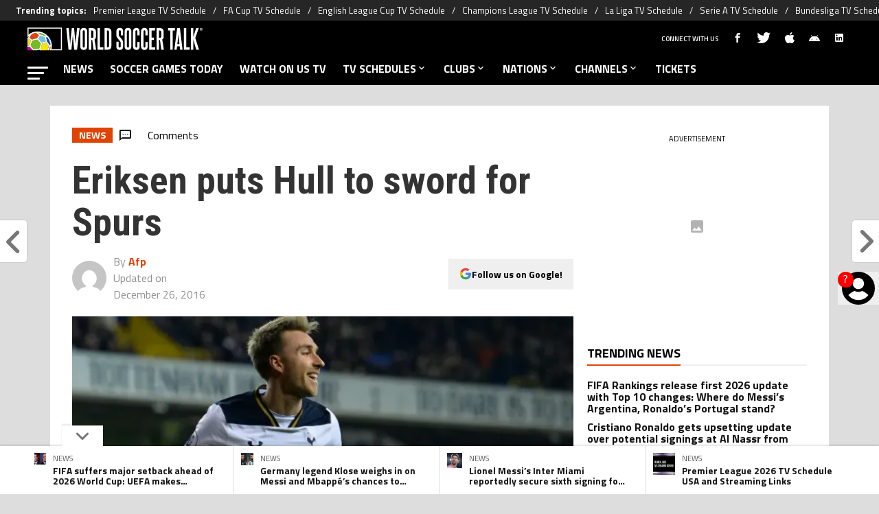

--- FILE ---
content_type: text/javascript
request_url: https://statics.worldsoccertalk.com/_next/static/chunks/6318-b4710ad55470e47b.js
body_size: 158789
content:
!function(){try{var e="undefined"!=typeof window?window:"undefined"!=typeof global?global:"undefined"!=typeof self?self:{},t=(new e.Error).stack;t&&(e._sentryDebugIds=e._sentryDebugIds||{},e._sentryDebugIds[t]="ea43a3df-f8de-4656-9b4a-808d11aeb7fb",e._sentryDebugIdIdentifier="sentry-dbid-ea43a3df-f8de-4656-9b4a-808d11aeb7fb")}catch(e){}}(),(self.webpackChunk_N_E=self.webpackChunk_N_E||[]).push([[6318],{79795:function(e,t,r){"use strict";Object.defineProperty(t,"__esModule",{value:!0});let n=r(27573),a=r(7653);t.default=function(e){let{html:t,height:r=null,width:i=null,children:s,dataNtpc:o=""}=e;return(0,a.useEffect)(()=>{o&&performance.mark("mark_feature_usage",{detail:{feature:"next-third-parties-".concat(o)}})},[o]),(0,n.jsxs)(n.Fragment,{children:[s,t?(0,n.jsx)("div",{style:{height:null!=r?"".concat(r,"px"):"auto",width:null!=i?"".concat(i,"px"):"auto"},"data-ntpc":o,dangerouslySetInnerHTML:{__html:t}}):null]})}},66411:function(e,t,r){"use strict";var n;let a;Object.defineProperty(t,"__esModule",{value:!0}),t.sendGAEvent=t.GoogleAnalytics=void 0;let i=r(27573),s=r(7653),o=(n=r(27522))&&n.__esModule?n:{default:n};t.GoogleAnalytics=function(e){let{gaId:t,dataLayerName:r="dataLayer"}=e;return void 0===a&&(a=r),(0,s.useEffect)(()=>{performance.mark("mark_feature_usage",{detail:{feature:"next-third-parties-ga"}})},[]),(0,i.jsxs)(i.Fragment,{children:[(0,i.jsx)(o.default,{id:"_next-ga-init",dangerouslySetInnerHTML:{__html:"\n          window['".concat(r,"'] = window['").concat(r,"'] || [];\n          function gtag(){window['").concat(r,"'].push(arguments);}\n          gtag('js', new Date());\n\n          gtag('config', '").concat(t,"');")}}),(0,i.jsx)(o.default,{id:"_next-ga",src:"https://www.googletagmanager.com/gtag/js?id=".concat(t)})]})},t.sendGAEvent=function(){for(var e=arguments.length,t=Array(e),r=0;r<e;r++)t[r]=arguments[r];if(void 0===a){console.warn("@next/third-parties: GA has not been initialized");return}window[a]?window[a].push(arguments):console.warn("@next/third-parties: GA dataLayer ".concat(a," does not exist"))}},57439:function(e,t,r){"use strict";var n=this&&this.__importDefault||function(e){return e&&e.__esModule?e:{default:e}};Object.defineProperty(t,"__esModule",{value:!0});let a=r(27573),i=r(5299),s=n(r(79795));t.default=function(e){let{apiKey:t,...r}=e,n={...r,key:t},{html:o}=(0,i.GoogleMapsEmbed)(n);return(0,a.jsx)(s.default,{height:n.height||null,width:n.width||null,html:o,dataNtpc:"GoogleMapsEmbed"})}},84447:function(e,t,r){"use strict";var n;Object.defineProperty(t,"__esModule",{value:!0}),t.sendGTMEvent=t.GoogleTagManager=void 0;let a=r(27573),i=r(7653),s=(n=r(27522))&&n.__esModule?n:{default:n},o="dataLayer";t.GoogleTagManager=function(e){let{gtmId:t,dataLayerName:r="dataLayer",auth:n,preview:c,dataLayer:l}=e;o=r;let u="dataLayer"!==r?"&l=".concat(r):"";return(0,i.useEffect)(()=>{performance.mark("mark_feature_usage",{detail:{feature:"next-third-parties-gtm"}})},[]),(0,a.jsxs)(a.Fragment,{children:[(0,a.jsx)(s.default,{id:"_next-gtm-init",dangerouslySetInnerHTML:{__html:"\n      (function(w,l){\n        w[l]=w[l]||[];\n        w[l].push({'gtm.start': new Date().getTime(),event:'gtm.js'});\n        ".concat(l?"w[l].push(".concat(JSON.stringify(l),")"):"","\n      })(window,'").concat(r,"');")}}),(0,a.jsx)(s.default,{id:"_next-gtm","data-ntpc":"GTM",src:"https://www.googletagmanager.com/gtm.js?id=".concat(t).concat(u).concat(n?"&gtm_auth=".concat(n):"").concat(c?"&gtm_preview=".concat(c,"&gtm_cookies_win=x"):"")})]})},t.sendGTMEvent=(e,t)=>{let r=t||o;window[r]=window[r]||[],window[r].push(e)}},33825:function(e,t,r){"use strict";var n=this&&this.__importDefault||function(e){return e&&e.__esModule?e:{default:e}};Object.defineProperty(t,"__esModule",{value:!0}),t.sendGAEvent=t.GoogleAnalytics=t.sendGTMEvent=t.GoogleTagManager=t.YouTubeEmbed=t.GoogleMapsEmbed=void 0;var a=r(57439);Object.defineProperty(t,"GoogleMapsEmbed",{enumerable:!0,get:function(){return n(a).default}});var i=r(87726);Object.defineProperty(t,"YouTubeEmbed",{enumerable:!0,get:function(){return n(i).default}});var s=r(84447);Object.defineProperty(t,"GoogleTagManager",{enumerable:!0,get:function(){return s.GoogleTagManager}}),Object.defineProperty(t,"sendGTMEvent",{enumerable:!0,get:function(){return s.sendGTMEvent}});var o=r(66411);Object.defineProperty(t,"GoogleAnalytics",{enumerable:!0,get:function(){return o.GoogleAnalytics}}),Object.defineProperty(t,"sendGAEvent",{enumerable:!0,get:function(){return o.sendGAEvent}})},87726:function(e,t,r){"use strict";var n=this&&this.__importDefault||function(e){return e&&e.__esModule?e:{default:e}};Object.defineProperty(t,"__esModule",{value:!0});let a=r(27573),i=n(r(27522)),s=r(5299),o=n(r(79795)),c={server:"beforeInteractive",client:"afterInteractive",idle:"lazyOnload",worker:"worker"};t.default=function(e){let{html:t,scripts:r,stylesheets:n}=(0,s.YouTubeEmbed)(e);return(0,a.jsx)(o.default,{height:e.height||null,width:e.width||null,html:t,dataNtpc:"YouTubeEmbed",children:null==r?void 0:r.map(e=>(0,a.jsx)(i.default,{src:e.url,strategy:c[e.strategy],stylesheets:n},e.url))})}},54177:function(e,t){"use strict";t.byteLength=function(e){var t=c(e),r=t[0],n=t[1];return(r+n)*3/4-n},t.toByteArray=function(e){var t,r,i=c(e),s=i[0],o=i[1],l=new a((s+o)*3/4-o),u=0,d=o>0?s-4:s;for(r=0;r<d;r+=4)t=n[e.charCodeAt(r)]<<18|n[e.charCodeAt(r+1)]<<12|n[e.charCodeAt(r+2)]<<6|n[e.charCodeAt(r+3)],l[u++]=t>>16&255,l[u++]=t>>8&255,l[u++]=255&t;return 2===o&&(t=n[e.charCodeAt(r)]<<2|n[e.charCodeAt(r+1)]>>4,l[u++]=255&t),1===o&&(t=n[e.charCodeAt(r)]<<10|n[e.charCodeAt(r+1)]<<4|n[e.charCodeAt(r+2)]>>2,l[u++]=t>>8&255,l[u++]=255&t),l},t.fromByteArray=function(e){for(var t,n=e.length,a=n%3,i=[],s=0,o=n-a;s<o;s+=16383)i.push(function(e,t,n){for(var a,i=[],s=t;s<n;s+=3)i.push(r[(a=(e[s]<<16&16711680)+(e[s+1]<<8&65280)+(255&e[s+2]))>>18&63]+r[a>>12&63]+r[a>>6&63]+r[63&a]);return i.join("")}(e,s,s+16383>o?o:s+16383));return 1===a?i.push(r[(t=e[n-1])>>2]+r[t<<4&63]+"=="):2===a&&i.push(r[(t=(e[n-2]<<8)+e[n-1])>>10]+r[t>>4&63]+r[t<<2&63]+"="),i.join("")};for(var r=[],n=[],a="undefined"!=typeof Uint8Array?Uint8Array:Array,i="ABCDEFGHIJKLMNOPQRSTUVWXYZabcdefghijklmnopqrstuvwxyz0123456789+/",s=0,o=i.length;s<o;++s)r[s]=i[s],n[i.charCodeAt(s)]=s;function c(e){var t=e.length;if(t%4>0)throw Error("Invalid string. Length must be a multiple of 4");var r=e.indexOf("=");-1===r&&(r=t);var n=r===t?0:4-r%4;return[r,n]}n["-".charCodeAt(0)]=62,n["_".charCodeAt(0)]=63},10044:function(e){e.exports={trueFunc:function(){return!0},falseFunc:function(){return!1}}},87376:function(e,t,r){"use strict";var n=r(54177),a=r(94045),i="function"==typeof Symbol&&"function"==typeof Symbol.for?Symbol.for("nodejs.util.inspect.custom"):null;function s(e){if(e>2147483647)throw RangeError('The value "'+e+'" is invalid for option "size"');var t=new Uint8Array(e);return Object.setPrototypeOf(t,o.prototype),t}function o(e,t,r){if("number"==typeof e){if("string"==typeof t)throw TypeError('The "string" argument must be of type string. Received type number');return u(e)}return c(e,t,r)}function c(e,t,r){if("string"==typeof e)return function(e,t){if(("string"!=typeof t||""===t)&&(t="utf8"),!o.isEncoding(t))throw TypeError("Unknown encoding: "+t);var r=0|p(e,t),n=s(r),a=n.write(e,t);return a!==r&&(n=n.slice(0,a)),n}(e,t);if(ArrayBuffer.isView(e))return function(e){if(N(e,Uint8Array)){var t=new Uint8Array(e);return h(t.buffer,t.byteOffset,t.byteLength)}return d(e)}(e);if(null==e)throw TypeError("The first argument must be one of type string, Buffer, ArrayBuffer, Array, or Array-like Object. Received type "+typeof e);if(N(e,ArrayBuffer)||e&&N(e.buffer,ArrayBuffer)||"undefined"!=typeof SharedArrayBuffer&&(N(e,SharedArrayBuffer)||e&&N(e.buffer,SharedArrayBuffer)))return h(e,t,r);if("number"==typeof e)throw TypeError('The "value" argument must not be of type number. Received type number');var n=e.valueOf&&e.valueOf();if(null!=n&&n!==e)return o.from(n,t,r);var a=function(e){if(o.isBuffer(e)){var t,r=0|f(e.length),n=s(r);return 0===n.length||e.copy(n,0,0,r),n}return void 0!==e.length?"number"!=typeof e.length||(t=e.length)!=t?s(0):d(e):"Buffer"===e.type&&Array.isArray(e.data)?d(e.data):void 0}(e);if(a)return a;if("undefined"!=typeof Symbol&&null!=Symbol.toPrimitive&&"function"==typeof e[Symbol.toPrimitive])return o.from(e[Symbol.toPrimitive]("string"),t,r);throw TypeError("The first argument must be one of type string, Buffer, ArrayBuffer, Array, or Array-like Object. Received type "+typeof e)}function l(e){if("number"!=typeof e)throw TypeError('"size" argument must be of type number');if(e<0)throw RangeError('The value "'+e+'" is invalid for option "size"')}function u(e){return l(e),s(e<0?0:0|f(e))}function d(e){for(var t=e.length<0?0:0|f(e.length),r=s(t),n=0;n<t;n+=1)r[n]=255&e[n];return r}function h(e,t,r){var n;if(t<0||e.byteLength<t)throw RangeError('"offset" is outside of buffer bounds');if(e.byteLength<t+(r||0))throw RangeError('"length" is outside of buffer bounds');return Object.setPrototypeOf(n=void 0===t&&void 0===r?new Uint8Array(e):void 0===r?new Uint8Array(e,t):new Uint8Array(e,t,r),o.prototype),n}function f(e){if(e>=2147483647)throw RangeError("Attempt to allocate Buffer larger than maximum size: 0x7fffffff bytes");return 0|e}function p(e,t){if(o.isBuffer(e))return e.length;if(ArrayBuffer.isView(e)||N(e,ArrayBuffer))return e.byteLength;if("string"!=typeof e)throw TypeError('The "string" argument must be one of type string, Buffer, or ArrayBuffer. Received type '+typeof e);var r=e.length,n=arguments.length>2&&!0===arguments[2];if(!n&&0===r)return 0;for(var a=!1;;)switch(t){case"ascii":case"latin1":case"binary":return r;case"utf8":case"utf-8":return D(e).length;case"ucs2":case"ucs-2":case"utf16le":case"utf-16le":return 2*r;case"hex":return r>>>1;case"base64":return C(e).length;default:if(a)return n?-1:D(e).length;t=(""+t).toLowerCase(),a=!0}}function m(e,t,r){var a,i,s=!1;if((void 0===t||t<0)&&(t=0),t>this.length||((void 0===r||r>this.length)&&(r=this.length),r<=0||(r>>>=0)<=(t>>>=0)))return"";for(e||(e="utf8");;)switch(e){case"hex":return function(e,t,r){var n=e.length;(!t||t<0)&&(t=0),(!r||r<0||r>n)&&(r=n);for(var a="",i=t;i<r;++i)a+=k[e[i]];return a}(this,t,r);case"utf8":case"utf-8":return _(this,t,r);case"ascii":return function(e,t,r){var n="";r=Math.min(e.length,r);for(var a=t;a<r;++a)n+=String.fromCharCode(127&e[a]);return n}(this,t,r);case"latin1":case"binary":return function(e,t,r){var n="";r=Math.min(e.length,r);for(var a=t;a<r;++a)n+=String.fromCharCode(e[a]);return n}(this,t,r);case"base64":return a=t,i=r,0===a&&i===this.length?n.fromByteArray(this):n.fromByteArray(this.slice(a,i));case"ucs2":case"ucs-2":case"utf16le":case"utf-16le":return function(e,t,r){for(var n=e.slice(t,r),a="",i=0;i<n.length-1;i+=2)a+=String.fromCharCode(n[i]+256*n[i+1]);return a}(this,t,r);default:if(s)throw TypeError("Unknown encoding: "+e);e=(e+"").toLowerCase(),s=!0}}function T(e,t,r){var n=e[t];e[t]=e[r],e[r]=n}function g(e,t,r,n,a){var i;if(0===e.length)return -1;if("string"==typeof r?(n=r,r=0):r>2147483647?r=2147483647:r<-2147483648&&(r=-2147483648),(i=r=+r)!=i&&(r=a?0:e.length-1),r<0&&(r=e.length+r),r>=e.length){if(a)return -1;r=e.length-1}else if(r<0){if(!a)return -1;r=0}if("string"==typeof t&&(t=o.from(t,n)),o.isBuffer(t))return 0===t.length?-1:E(e,t,r,n,a);if("number"==typeof t)return(t&=255,"function"==typeof Uint8Array.prototype.indexOf)?a?Uint8Array.prototype.indexOf.call(e,t,r):Uint8Array.prototype.lastIndexOf.call(e,t,r):E(e,[t],r,n,a);throw TypeError("val must be string, number or Buffer")}function E(e,t,r,n,a){var i,s=1,o=e.length,c=t.length;if(void 0!==n&&("ucs2"===(n=String(n).toLowerCase())||"ucs-2"===n||"utf16le"===n||"utf-16le"===n)){if(e.length<2||t.length<2)return -1;s=2,o/=2,c/=2,r/=2}function l(e,t){return 1===s?e[t]:e.readUInt16BE(t*s)}if(a){var u=-1;for(i=r;i<o;i++)if(l(e,i)===l(t,-1===u?0:i-u)){if(-1===u&&(u=i),i-u+1===c)return u*s}else -1!==u&&(i-=i-u),u=-1}else for(r+c>o&&(r=o-c),i=r;i>=0;i--){for(var d=!0,h=0;h<c;h++)if(l(e,i+h)!==l(t,h)){d=!1;break}if(d)return i}return -1}function _(e,t,r){r=Math.min(e.length,r);for(var n=[],a=t;a<r;){var i,s,o,c,l=e[a],u=null,d=l>239?4:l>223?3:l>191?2:1;if(a+d<=r)switch(d){case 1:l<128&&(u=l);break;case 2:(192&(i=e[a+1]))==128&&(c=(31&l)<<6|63&i)>127&&(u=c);break;case 3:i=e[a+1],s=e[a+2],(192&i)==128&&(192&s)==128&&(c=(15&l)<<12|(63&i)<<6|63&s)>2047&&(c<55296||c>57343)&&(u=c);break;case 4:i=e[a+1],s=e[a+2],o=e[a+3],(192&i)==128&&(192&s)==128&&(192&o)==128&&(c=(15&l)<<18|(63&i)<<12|(63&s)<<6|63&o)>65535&&c<1114112&&(u=c)}null===u?(u=65533,d=1):u>65535&&(u-=65536,n.push(u>>>10&1023|55296),u=56320|1023&u),n.push(u),a+=d}return function(e){var t=e.length;if(t<=4096)return String.fromCharCode.apply(String,e);for(var r="",n=0;n<t;)r+=String.fromCharCode.apply(String,e.slice(n,n+=4096));return r}(n)}function A(e,t,r){if(e%1!=0||e<0)throw RangeError("offset is not uint");if(e+t>r)throw RangeError("Trying to access beyond buffer length")}function b(e,t,r,n,a,i){if(!o.isBuffer(e))throw TypeError('"buffer" argument must be a Buffer instance');if(t>a||t<i)throw RangeError('"value" argument is out of bounds');if(r+n>e.length)throw RangeError("Index out of range")}function y(e,t,r,n,a,i){if(r+n>e.length||r<0)throw RangeError("Index out of range")}function S(e,t,r,n,i){return t=+t,r>>>=0,i||y(e,t,r,4,34028234663852886e22,-34028234663852886e22),a.write(e,t,r,n,23,4),r+4}function v(e,t,r,n,i){return t=+t,r>>>=0,i||y(e,t,r,8,17976931348623157e292,-17976931348623157e292),a.write(e,t,r,n,52,8),r+8}t.lW=o,t.h2=50,o.TYPED_ARRAY_SUPPORT=function(){try{var e=new Uint8Array(1),t={foo:function(){return 42}};return Object.setPrototypeOf(t,Uint8Array.prototype),Object.setPrototypeOf(e,t),42===e.foo()}catch(e){return!1}}(),o.TYPED_ARRAY_SUPPORT||"undefined"==typeof console||"function"!=typeof console.error||console.error("This browser lacks typed array (Uint8Array) support which is required by `buffer` v5.x. Use `buffer` v4.x if you require old browser support."),Object.defineProperty(o.prototype,"parent",{enumerable:!0,get:function(){if(o.isBuffer(this))return this.buffer}}),Object.defineProperty(o.prototype,"offset",{enumerable:!0,get:function(){if(o.isBuffer(this))return this.byteOffset}}),o.poolSize=8192,o.from=function(e,t,r){return c(e,t,r)},Object.setPrototypeOf(o.prototype,Uint8Array.prototype),Object.setPrototypeOf(o,Uint8Array),o.alloc=function(e,t,r){return(l(e),e<=0)?s(e):void 0!==t?"string"==typeof r?s(e).fill(t,r):s(e).fill(t):s(e)},o.allocUnsafe=function(e){return u(e)},o.allocUnsafeSlow=function(e){return u(e)},o.isBuffer=function(e){return null!=e&&!0===e._isBuffer&&e!==o.prototype},o.compare=function(e,t){if(N(e,Uint8Array)&&(e=o.from(e,e.offset,e.byteLength)),N(t,Uint8Array)&&(t=o.from(t,t.offset,t.byteLength)),!o.isBuffer(e)||!o.isBuffer(t))throw TypeError('The "buf1", "buf2" arguments must be one of type Buffer or Uint8Array');if(e===t)return 0;for(var r=e.length,n=t.length,a=0,i=Math.min(r,n);a<i;++a)if(e[a]!==t[a]){r=e[a],n=t[a];break}return r<n?-1:n<r?1:0},o.isEncoding=function(e){switch(String(e).toLowerCase()){case"hex":case"utf8":case"utf-8":case"ascii":case"latin1":case"binary":case"base64":case"ucs2":case"ucs-2":case"utf16le":case"utf-16le":return!0;default:return!1}},o.concat=function(e,t){if(!Array.isArray(e))throw TypeError('"list" argument must be an Array of Buffers');if(0===e.length)return o.alloc(0);if(void 0===t)for(r=0,t=0;r<e.length;++r)t+=e[r].length;var r,n=o.allocUnsafe(t),a=0;for(r=0;r<e.length;++r){var i=e[r];if(N(i,Uint8Array))a+i.length>n.length?o.from(i).copy(n,a):Uint8Array.prototype.set.call(n,i,a);else if(o.isBuffer(i))i.copy(n,a);else throw TypeError('"list" argument must be an Array of Buffers');a+=i.length}return n},o.byteLength=p,o.prototype._isBuffer=!0,o.prototype.swap16=function(){var e=this.length;if(e%2!=0)throw RangeError("Buffer size must be a multiple of 16-bits");for(var t=0;t<e;t+=2)T(this,t,t+1);return this},o.prototype.swap32=function(){var e=this.length;if(e%4!=0)throw RangeError("Buffer size must be a multiple of 32-bits");for(var t=0;t<e;t+=4)T(this,t,t+3),T(this,t+1,t+2);return this},o.prototype.swap64=function(){var e=this.length;if(e%8!=0)throw RangeError("Buffer size must be a multiple of 64-bits");for(var t=0;t<e;t+=8)T(this,t,t+7),T(this,t+1,t+6),T(this,t+2,t+5),T(this,t+3,t+4);return this},o.prototype.toString=function(){var e=this.length;return 0===e?"":0==arguments.length?_(this,0,e):m.apply(this,arguments)},o.prototype.toLocaleString=o.prototype.toString,o.prototype.equals=function(e){if(!o.isBuffer(e))throw TypeError("Argument must be a Buffer");return this===e||0===o.compare(this,e)},o.prototype.inspect=function(){var e="",r=t.h2;return e=this.toString("hex",0,r).replace(/(.{2})/g,"$1 ").trim(),this.length>r&&(e+=" ... "),"<Buffer "+e+">"},i&&(o.prototype[i]=o.prototype.inspect),o.prototype.compare=function(e,t,r,n,a){if(N(e,Uint8Array)&&(e=o.from(e,e.offset,e.byteLength)),!o.isBuffer(e))throw TypeError('The "target" argument must be one of type Buffer or Uint8Array. Received type '+typeof e);if(void 0===t&&(t=0),void 0===r&&(r=e?e.length:0),void 0===n&&(n=0),void 0===a&&(a=this.length),t<0||r>e.length||n<0||a>this.length)throw RangeError("out of range index");if(n>=a&&t>=r)return 0;if(n>=a)return -1;if(t>=r)return 1;if(t>>>=0,r>>>=0,n>>>=0,a>>>=0,this===e)return 0;for(var i=a-n,s=r-t,c=Math.min(i,s),l=this.slice(n,a),u=e.slice(t,r),d=0;d<c;++d)if(l[d]!==u[d]){i=l[d],s=u[d];break}return i<s?-1:s<i?1:0},o.prototype.includes=function(e,t,r){return -1!==this.indexOf(e,t,r)},o.prototype.indexOf=function(e,t,r){return g(this,e,t,r,!0)},o.prototype.lastIndexOf=function(e,t,r){return g(this,e,t,r,!1)},o.prototype.write=function(e,t,r,n){if(void 0===t)n="utf8",r=this.length,t=0;else if(void 0===r&&"string"==typeof t)n=t,r=this.length,t=0;else if(isFinite(t))t>>>=0,isFinite(r)?(r>>>=0,void 0===n&&(n="utf8")):(n=r,r=void 0);else throw Error("Buffer.write(string, encoding, offset[, length]) is no longer supported");var a,i,s,o,c,l,u,d,h=this.length-t;if((void 0===r||r>h)&&(r=h),e.length>0&&(r<0||t<0)||t>this.length)throw RangeError("Attempt to write outside buffer bounds");n||(n="utf8");for(var f=!1;;)switch(n){case"hex":return function(e,t,r,n){r=Number(r)||0;var a=e.length-r;n?(n=Number(n))>a&&(n=a):n=a;var i=t.length;n>i/2&&(n=i/2);for(var s=0;s<n;++s){var o=parseInt(t.substr(2*s,2),16);if(o!=o)break;e[r+s]=o}return s}(this,e,t,r);case"utf8":case"utf-8":return a=t,i=r,O(D(e,this.length-a),this,a,i);case"ascii":case"latin1":case"binary":return s=t,o=r,O(function(e){for(var t=[],r=0;r<e.length;++r)t.push(255&e.charCodeAt(r));return t}(e),this,s,o);case"base64":return c=t,l=r,O(C(e),this,c,l);case"ucs2":case"ucs-2":case"utf16le":case"utf-16le":return u=t,d=r,O(function(e,t){for(var r,n,a=[],i=0;i<e.length&&!((t-=2)<0);++i)n=(r=e.charCodeAt(i))>>8,a.push(r%256),a.push(n);return a}(e,this.length-u),this,u,d);default:if(f)throw TypeError("Unknown encoding: "+n);n=(""+n).toLowerCase(),f=!0}},o.prototype.toJSON=function(){return{type:"Buffer",data:Array.prototype.slice.call(this._arr||this,0)}},o.prototype.slice=function(e,t){var r=this.length;e=~~e,t=void 0===t?r:~~t,e<0?(e+=r)<0&&(e=0):e>r&&(e=r),t<0?(t+=r)<0&&(t=0):t>r&&(t=r),t<e&&(t=e);var n=this.subarray(e,t);return Object.setPrototypeOf(n,o.prototype),n},o.prototype.readUintLE=o.prototype.readUIntLE=function(e,t,r){e>>>=0,t>>>=0,r||A(e,t,this.length);for(var n=this[e],a=1,i=0;++i<t&&(a*=256);)n+=this[e+i]*a;return n},o.prototype.readUintBE=o.prototype.readUIntBE=function(e,t,r){e>>>=0,t>>>=0,r||A(e,t,this.length);for(var n=this[e+--t],a=1;t>0&&(a*=256);)n+=this[e+--t]*a;return n},o.prototype.readUint8=o.prototype.readUInt8=function(e,t){return e>>>=0,t||A(e,1,this.length),this[e]},o.prototype.readUint16LE=o.prototype.readUInt16LE=function(e,t){return e>>>=0,t||A(e,2,this.length),this[e]|this[e+1]<<8},o.prototype.readUint16BE=o.prototype.readUInt16BE=function(e,t){return e>>>=0,t||A(e,2,this.length),this[e]<<8|this[e+1]},o.prototype.readUint32LE=o.prototype.readUInt32LE=function(e,t){return e>>>=0,t||A(e,4,this.length),(this[e]|this[e+1]<<8|this[e+2]<<16)+16777216*this[e+3]},o.prototype.readUint32BE=o.prototype.readUInt32BE=function(e,t){return e>>>=0,t||A(e,4,this.length),16777216*this[e]+(this[e+1]<<16|this[e+2]<<8|this[e+3])},o.prototype.readIntLE=function(e,t,r){e>>>=0,t>>>=0,r||A(e,t,this.length);for(var n=this[e],a=1,i=0;++i<t&&(a*=256);)n+=this[e+i]*a;return n>=(a*=128)&&(n-=Math.pow(2,8*t)),n},o.prototype.readIntBE=function(e,t,r){e>>>=0,t>>>=0,r||A(e,t,this.length);for(var n=t,a=1,i=this[e+--n];n>0&&(a*=256);)i+=this[e+--n]*a;return i>=(a*=128)&&(i-=Math.pow(2,8*t)),i},o.prototype.readInt8=function(e,t){return(e>>>=0,t||A(e,1,this.length),128&this[e])?-((255-this[e]+1)*1):this[e]},o.prototype.readInt16LE=function(e,t){e>>>=0,t||A(e,2,this.length);var r=this[e]|this[e+1]<<8;return 32768&r?4294901760|r:r},o.prototype.readInt16BE=function(e,t){e>>>=0,t||A(e,2,this.length);var r=this[e+1]|this[e]<<8;return 32768&r?4294901760|r:r},o.prototype.readInt32LE=function(e,t){return e>>>=0,t||A(e,4,this.length),this[e]|this[e+1]<<8|this[e+2]<<16|this[e+3]<<24},o.prototype.readInt32BE=function(e,t){return e>>>=0,t||A(e,4,this.length),this[e]<<24|this[e+1]<<16|this[e+2]<<8|this[e+3]},o.prototype.readFloatLE=function(e,t){return e>>>=0,t||A(e,4,this.length),a.read(this,e,!0,23,4)},o.prototype.readFloatBE=function(e,t){return e>>>=0,t||A(e,4,this.length),a.read(this,e,!1,23,4)},o.prototype.readDoubleLE=function(e,t){return e>>>=0,t||A(e,8,this.length),a.read(this,e,!0,52,8)},o.prototype.readDoubleBE=function(e,t){return e>>>=0,t||A(e,8,this.length),a.read(this,e,!1,52,8)},o.prototype.writeUintLE=o.prototype.writeUIntLE=function(e,t,r,n){if(e=+e,t>>>=0,r>>>=0,!n){var a=Math.pow(2,8*r)-1;b(this,e,t,r,a,0)}var i=1,s=0;for(this[t]=255&e;++s<r&&(i*=256);)this[t+s]=e/i&255;return t+r},o.prototype.writeUintBE=o.prototype.writeUIntBE=function(e,t,r,n){if(e=+e,t>>>=0,r>>>=0,!n){var a=Math.pow(2,8*r)-1;b(this,e,t,r,a,0)}var i=r-1,s=1;for(this[t+i]=255&e;--i>=0&&(s*=256);)this[t+i]=e/s&255;return t+r},o.prototype.writeUint8=o.prototype.writeUInt8=function(e,t,r){return e=+e,t>>>=0,r||b(this,e,t,1,255,0),this[t]=255&e,t+1},o.prototype.writeUint16LE=o.prototype.writeUInt16LE=function(e,t,r){return e=+e,t>>>=0,r||b(this,e,t,2,65535,0),this[t]=255&e,this[t+1]=e>>>8,t+2},o.prototype.writeUint16BE=o.prototype.writeUInt16BE=function(e,t,r){return e=+e,t>>>=0,r||b(this,e,t,2,65535,0),this[t]=e>>>8,this[t+1]=255&e,t+2},o.prototype.writeUint32LE=o.prototype.writeUInt32LE=function(e,t,r){return e=+e,t>>>=0,r||b(this,e,t,4,4294967295,0),this[t+3]=e>>>24,this[t+2]=e>>>16,this[t+1]=e>>>8,this[t]=255&e,t+4},o.prototype.writeUint32BE=o.prototype.writeUInt32BE=function(e,t,r){return e=+e,t>>>=0,r||b(this,e,t,4,4294967295,0),this[t]=e>>>24,this[t+1]=e>>>16,this[t+2]=e>>>8,this[t+3]=255&e,t+4},o.prototype.writeIntLE=function(e,t,r,n){if(e=+e,t>>>=0,!n){var a=Math.pow(2,8*r-1);b(this,e,t,r,a-1,-a)}var i=0,s=1,o=0;for(this[t]=255&e;++i<r&&(s*=256);)e<0&&0===o&&0!==this[t+i-1]&&(o=1),this[t+i]=(e/s>>0)-o&255;return t+r},o.prototype.writeIntBE=function(e,t,r,n){if(e=+e,t>>>=0,!n){var a=Math.pow(2,8*r-1);b(this,e,t,r,a-1,-a)}var i=r-1,s=1,o=0;for(this[t+i]=255&e;--i>=0&&(s*=256);)e<0&&0===o&&0!==this[t+i+1]&&(o=1),this[t+i]=(e/s>>0)-o&255;return t+r},o.prototype.writeInt8=function(e,t,r){return e=+e,t>>>=0,r||b(this,e,t,1,127,-128),e<0&&(e=255+e+1),this[t]=255&e,t+1},o.prototype.writeInt16LE=function(e,t,r){return e=+e,t>>>=0,r||b(this,e,t,2,32767,-32768),this[t]=255&e,this[t+1]=e>>>8,t+2},o.prototype.writeInt16BE=function(e,t,r){return e=+e,t>>>=0,r||b(this,e,t,2,32767,-32768),this[t]=e>>>8,this[t+1]=255&e,t+2},o.prototype.writeInt32LE=function(e,t,r){return e=+e,t>>>=0,r||b(this,e,t,4,2147483647,-2147483648),this[t]=255&e,this[t+1]=e>>>8,this[t+2]=e>>>16,this[t+3]=e>>>24,t+4},o.prototype.writeInt32BE=function(e,t,r){return e=+e,t>>>=0,r||b(this,e,t,4,2147483647,-2147483648),e<0&&(e=4294967295+e+1),this[t]=e>>>24,this[t+1]=e>>>16,this[t+2]=e>>>8,this[t+3]=255&e,t+4},o.prototype.writeFloatLE=function(e,t,r){return S(this,e,t,!0,r)},o.prototype.writeFloatBE=function(e,t,r){return S(this,e,t,!1,r)},o.prototype.writeDoubleLE=function(e,t,r){return v(this,e,t,!0,r)},o.prototype.writeDoubleBE=function(e,t,r){return v(this,e,t,!1,r)},o.prototype.copy=function(e,t,r,n){if(!o.isBuffer(e))throw TypeError("argument should be a Buffer");if(r||(r=0),n||0===n||(n=this.length),t>=e.length&&(t=e.length),t||(t=0),n>0&&n<r&&(n=r),n===r||0===e.length||0===this.length)return 0;if(t<0)throw RangeError("targetStart out of bounds");if(r<0||r>=this.length)throw RangeError("Index out of range");if(n<0)throw RangeError("sourceEnd out of bounds");n>this.length&&(n=this.length),e.length-t<n-r&&(n=e.length-t+r);var a=n-r;return this===e&&"function"==typeof Uint8Array.prototype.copyWithin?this.copyWithin(t,r,n):Uint8Array.prototype.set.call(e,this.subarray(r,n),t),a},o.prototype.fill=function(e,t,r,n){if("string"==typeof e){if("string"==typeof t?(n=t,t=0,r=this.length):"string"==typeof r&&(n=r,r=this.length),void 0!==n&&"string"!=typeof n)throw TypeError("encoding must be a string");if("string"==typeof n&&!o.isEncoding(n))throw TypeError("Unknown encoding: "+n);if(1===e.length){var a,i=e.charCodeAt(0);("utf8"===n&&i<128||"latin1"===n)&&(e=i)}}else"number"==typeof e?e&=255:"boolean"==typeof e&&(e=Number(e));if(t<0||this.length<t||this.length<r)throw RangeError("Out of range index");if(r<=t)return this;if(t>>>=0,r=void 0===r?this.length:r>>>0,e||(e=0),"number"==typeof e)for(a=t;a<r;++a)this[a]=e;else{var s=o.isBuffer(e)?e:o.from(e,n),c=s.length;if(0===c)throw TypeError('The value "'+e+'" is invalid for argument "value"');for(a=0;a<r-t;++a)this[a+t]=s[a%c]}return this};var I=/[^+/0-9A-Za-z-_]/g;function D(e,t){t=t||1/0;for(var r,n=e.length,a=null,i=[],s=0;s<n;++s){if((r=e.charCodeAt(s))>55295&&r<57344){if(!a){if(r>56319||s+1===n){(t-=3)>-1&&i.push(239,191,189);continue}a=r;continue}if(r<56320){(t-=3)>-1&&i.push(239,191,189),a=r;continue}r=(a-55296<<10|r-56320)+65536}else a&&(t-=3)>-1&&i.push(239,191,189);if(a=null,r<128){if((t-=1)<0)break;i.push(r)}else if(r<2048){if((t-=2)<0)break;i.push(r>>6|192,63&r|128)}else if(r<65536){if((t-=3)<0)break;i.push(r>>12|224,r>>6&63|128,63&r|128)}else if(r<1114112){if((t-=4)<0)break;i.push(r>>18|240,r>>12&63|128,r>>6&63|128,63&r|128)}else throw Error("Invalid code point")}return i}function C(e){return n.toByteArray(function(e){if((e=(e=e.split("=")[0]).trim().replace(I,"")).length<2)return"";for(;e.length%4!=0;)e+="=";return e}(e))}function O(e,t,r,n){for(var a=0;a<n&&!(a+r>=t.length)&&!(a>=e.length);++a)t[a+r]=e[a];return a}function N(e,t){return e instanceof t||null!=e&&null!=e.constructor&&null!=e.constructor.name&&e.constructor.name===t.name}var k=function(){for(var e="0123456789abcdef",t=Array(256),r=0;r<16;++r)for(var n=16*r,a=0;a<16;++a)t[n+a]=e[r]+e[a];return t}()},59856:function(e,t,r){"use strict";Object.defineProperty(t,"__esModule",{value:!0}),t.groupSelectors=t.getDocumentRoot=void 0;var n=r(50813);t.getDocumentRoot=function(e){for(;e.parent;)e=e.parent;return e},t.groupSelectors=function(e){for(var t=[],r=[],a=0;a<e.length;a++){var i=e[a];i.some(n.isFilter)?t.push(i):r.push(i)}return[r,t]}},33659:function(e,t,r){"use strict";var n=this&&this.__assign||function(){return(n=Object.assign||function(e){for(var t,r=1,n=arguments.length;r<n;r++)for(var a in t=arguments[r])Object.prototype.hasOwnProperty.call(t,a)&&(e[a]=t[a]);return e}).apply(this,arguments)},a=this&&this.__createBinding||(Object.create?function(e,t,r,n){void 0===n&&(n=r);var a=Object.getOwnPropertyDescriptor(t,r);(!a||("get"in a?!t.__esModule:a.writable||a.configurable))&&(a={enumerable:!0,get:function(){return t[r]}}),Object.defineProperty(e,n,a)}:function(e,t,r,n){void 0===n&&(n=r),e[n]=t[r]}),i=this&&this.__setModuleDefault||(Object.create?function(e,t){Object.defineProperty(e,"default",{enumerable:!0,value:t})}:function(e,t){e.default=t}),s=this&&this.__importStar||function(e){if(e&&e.__esModule)return e;var t={};if(null!=e)for(var r in e)"default"!==r&&Object.prototype.hasOwnProperty.call(e,r)&&a(t,e,r);return i(t,e),t},o=this&&this.__spreadArray||function(e,t,r){if(r||2==arguments.length)for(var n,a=0,i=t.length;a<i;a++)!n&&a in t||(n||(n=Array.prototype.slice.call(t,0,a)),n[a]=t[a]);return e.concat(n||Array.prototype.slice.call(t))};Object.defineProperty(t,"__esModule",{value:!0}),t.select=t.filter=t.some=t.is=t.aliases=t.pseudos=t.filters=void 0;var c=r(29096),l=r(54846),u=s(r(28828)),d=s(r(10044)),h=r(59856),f=r(50813),p=r(54846);Object.defineProperty(t,"filters",{enumerable:!0,get:function(){return p.filters}}),Object.defineProperty(t,"pseudos",{enumerable:!0,get:function(){return p.pseudos}}),Object.defineProperty(t,"aliases",{enumerable:!0,get:function(){return p.aliases}});var m={type:c.SelectorType.Universal,namespace:null},T={type:c.SelectorType.Pseudo,name:"scope",data:null};function g(e,t,r){if(void 0===r&&(r={}),"function"==typeof t)return e.some(t);var n=(0,h.groupSelectors)((0,c.parse)(t)),a=n[0],i=n[1];return a.length>0&&e.some((0,l._compileToken)(a,r))||i.some(function(t){return _(t,e,r).length>0})}function E(e,t,r){if(0===t.length)return[];var n,a=(0,h.groupSelectors)(e),i=a[0],s=a[1];if(i.length){var o=S(t,i,r);if(0===s.length)return o;o.length&&(n=new Set(o))}for(var c=0;c<s.length&&(null==n?void 0:n.size)!==t.length;c++){var l=s[c];if(0===(n?t.filter(function(e){return u.isTag(e)&&!n.has(e)}):t).length)break;var o=_(l,t,r);if(o.length){if(n)o.forEach(function(e){return n.add(e)});else{if(c===s.length-1)return o;n=new Set(o)}}}return void 0!==n?n.size===t.length?t:t.filter(function(e){return n.has(e)}):[]}function _(e,t,r){var a;if(e.some(c.isTraversal)){var i=null!==(a=r.root)&&void 0!==a?a:(0,h.getDocumentRoot)(t[0]),s=n(n({},r),{context:t,relativeSelector:!1});return e.push(T),A(i,e,s,!0,t.length)}return A(t,e,r,!1,t.length)}function A(e,t,r,a,i){var s=t.findIndex(f.isFilter),o=t.slice(0,s),h=t[s],p=t.length-1===s?i:1/0,T=(0,f.getLimit)(h.name,h.data,p);if(0===T)return[];var g=(0!==o.length||Array.isArray(e)?0===o.length?(Array.isArray(e)?e:[e]).filter(u.isTag):a||o.some(c.isTraversal)?b(e,[o],r,T):S(e,[o],r):u.getChildren(e).filter(u.isTag)).slice(0,T),_=function(e,t,r,n){var a="string"==typeof r?parseInt(r,10):NaN;switch(e){case"first":case"lt":return t;case"last":return t.length>0?[t[t.length-1]]:t;case"nth":case"eq":return isFinite(a)&&Math.abs(a)<t.length?[a<0?t[t.length+a]:t[a]]:[];case"gt":return isFinite(a)?t.slice(a+1):[];case"even":return t.filter(function(e,t){return t%2==0});case"odd":return t.filter(function(e,t){return t%2==1});case"not":var i=new Set(E(r,t,n));return t.filter(function(e){return!i.has(e)})}}(h.name,g,h.data,r);if(0===_.length||t.length===s+1)return _;var y=t.slice(s+1),v=y.some(c.isTraversal);if(v){if((0,c.isTraversal)(y[0])){var I=y[0].type;(I===c.SelectorType.Sibling||I===c.SelectorType.Adjacent)&&(_=(0,l.prepareContext)(_,u,!0)),y.unshift(m)}r=n(n({},r),{relativeSelector:!1,rootFunc:function(e){return _.includes(e)}})}else r.rootFunc&&r.rootFunc!==d.trueFunc&&(r=n(n({},r),{rootFunc:d.trueFunc}));return y.some(f.isFilter)?A(_,y,r,!1,i):v?b(_,[y],r,i):S(_,[y],r)}function b(e,t,r,n){var a=(0,l._compileToken)(t,r,e);return y(e,a,n)}function y(e,t,r){void 0===r&&(r=1/0);var n=(0,l.prepareContext)(e,u,t.shouldTestNextSiblings);return u.find(function(e){return u.isTag(e)&&t(e)},n,!0,r)}function S(e,t,r){var n=(Array.isArray(e)?e:[e]).filter(u.isTag);if(0===n.length)return n;var a=(0,l._compileToken)(t,r);return a===d.trueFunc?n:n.filter(a)}t.is=function(e,t,r){return void 0===r&&(r={}),g([e],t,r)},t.some=g,t.filter=function(e,t,r){return void 0===r&&(r={}),E((0,c.parse)(e),t,r)},t.select=function(e,t,r,n){if(void 0===r&&(r={}),void 0===n&&(n=1/0),"function"==typeof e)return y(t,e);var a=(0,h.groupSelectors)((0,c.parse)(e)),i=a[0],s=a[1].map(function(e){return A(t,e,r,!0,n)});return(i.length&&s.push(b(t,i,r,n)),0===s.length)?[]:1===s.length?s[0]:u.uniqueSort(s.reduce(function(e,t){return o(o([],e,!0),t,!0)}))}},50813:function(e,t){"use strict";Object.defineProperty(t,"__esModule",{value:!0}),t.getLimit=t.isFilter=t.filterNames=void 0,t.filterNames=new Set(["first","last","eq","gt","nth","lt","even","odd"]),t.isFilter=function e(r){return"pseudo"===r.type&&(!!t.filterNames.has(r.name)||!!("not"===r.name&&Array.isArray(r.data))&&r.data.some(function(t){return t.some(e)}))},t.getLimit=function(e,t,r){var n=null!=t?parseInt(t,10):NaN;switch(e){case"first":return 1;case"nth":case"eq":return isFinite(n)?n>=0?n+1:1/0:0;case"lt":return isFinite(n)?n>=0?Math.min(n,r):1/0:0;case"gt":return isFinite(n)?1/0:0;case"odd":return 2*r;case"even":return 2*r-1;case"last":case"not":return 1/0}}},98124:function(e,t,r){"use strict";Object.defineProperty(t,"__esModule",{value:!0}),t.toggleClass=t.removeClass=t.addClass=t.hasClass=t.removeAttr=t.val=t.data=t.prop=t.attr=void 0;var n=r(13114),a=r(61423),i=r(28828),s=Object.prototype.hasOwnProperty,o=/\s+/,c="data-",l={null:null,true:!0,false:!1},u=/^(?:autofocus|autoplay|async|checked|controls|defer|disabled|hidden|loop|multiple|open|readonly|required|scoped|selected)$/i,d=/^{[^]*}$|^\[[^]*]$/;function h(e,t,r){var i;if(e&&(0,a.isTag)(e)){if(null!==(i=e.attribs)&&void 0!==i||(e.attribs={}),!t)return e.attribs;if(s.call(e.attribs,t))return!r&&u.test(t)?t:e.attribs[t];if("option"===e.name&&"value"===t)return(0,n.text)(e.children);if("input"===e.name&&("radio"===e.attribs.type||"checkbox"===e.attribs.type)&&"value"===t)return"on"}}function f(e,t,r){null===r?E(e,t):e.attribs[t]="".concat(r)}function p(e,t,r){return t in e?e[t]:!r&&u.test(t)?void 0!==h(e,t,!1):h(e,t,r)}function m(e,t,r,n){t in e?e[t]=r:f(e,t,!n&&u.test(t)?r?"":null:"".concat(r))}function T(e,t,r){var n;null!==(n=e.data)&&void 0!==n||(e.data={}),"object"==typeof t?Object.assign(e.data,t):"string"==typeof t&&void 0!==r&&(e.data[t]=r)}function g(e,t){null==t?n=(r=Object.keys(e.attribs).filter(function(e){return e.startsWith(c)})).map(function(e){return(0,a.camelCase)(e.slice(c.length))}):(r=[c+(0,a.cssCase)(t)],n=[t]);for(var r,n,i,o=0;o<r.length;++o){var u=r[o],h=n[o];if(s.call(e.attribs,u)&&!s.call(e.data,h)){if(i=e.attribs[u],s.call(l,i))i=l[i];else if(i===String(Number(i)))i=Number(i);else if(d.test(i))try{i=JSON.parse(i)}catch(e){}e.data[h]=i}}return null==t?e.data:i}function E(e,t){e.attribs&&s.call(e.attribs,t)&&delete e.attribs[t]}function _(e){return e?e.trim().split(o):[]}t.attr=function(e,t){if("object"==typeof e||void 0!==t){if("function"==typeof t){if("string"!=typeof e)throw Error("Bad combination of arguments.");return(0,a.domEach)(this,function(r,n){(0,a.isTag)(r)&&f(r,e,t.call(r,n,r.attribs[e]))})}return(0,a.domEach)(this,function(r){(0,a.isTag)(r)&&("object"==typeof e?Object.keys(e).forEach(function(t){var n=e[t];f(r,t,n)}):f(r,e,t))})}return arguments.length>1?this:h(this[0],e,this.options.xmlMode)},t.prop=function(e,t){var r,n=this;if("string"==typeof e&&void 0===t){var s=this[0];if(!s||!(0,a.isTag)(s))return;switch(e){case"style":var o=this.css(),c=Object.keys(o);return c.forEach(function(e,t){o[t]=e}),o.length=c.length,o;case"tagName":case"nodeName":return s.name.toUpperCase();case"href":case"src":var l=null===(r=s.attribs)||void 0===r?void 0:r[e];if("undefined"!=typeof URL&&("href"===e&&("a"===s.tagName||"link"===s.name)||"src"===e&&("img"===s.tagName||"iframe"===s.tagName||"audio"===s.tagName||"video"===s.tagName||"source"===s.tagName))&&void 0!==l&&this.options.baseURI)return new URL(l,this.options.baseURI).href;return l;case"innerText":return(0,i.innerText)(s);case"textContent":return(0,i.textContent)(s);case"outerHTML":return this.clone().wrap("<container />").parent().html();case"innerHTML":return this.html();default:return p(s,e,this.options.xmlMode)}}if("object"==typeof e||void 0!==t){if("function"==typeof t){if("object"==typeof e)throw Error("Bad combination of arguments.");return(0,a.domEach)(this,function(r,i){(0,a.isTag)(r)&&m(r,e,t.call(r,i,p(r,e,n.options.xmlMode)),n.options.xmlMode)})}return(0,a.domEach)(this,function(r){(0,a.isTag)(r)&&("object"==typeof e?Object.keys(e).forEach(function(t){var a=e[t];m(r,t,a,n.options.xmlMode)}):m(r,e,t,n.options.xmlMode))})}},t.data=function(e,t){var r,n=this[0];if(n&&(0,a.isTag)(n))return(null!==(r=n.data)&&void 0!==r||(n.data={}),e)?"object"==typeof e||void 0!==t?((0,a.domEach)(this,function(r){(0,a.isTag)(r)&&("object"==typeof e?T(r,e):T(r,e,t))}),this):s.call(n.data,e)?n.data[e]:g(n,e):g(n)},t.val=function(e){var t=0==arguments.length,r=this[0];if(!r||!(0,a.isTag)(r))return t?void 0:this;switch(r.name){case"textarea":return this.text(e);case"select":var i=this.find("option:selected");if(!t){if(null==this.attr("multiple")&&"object"==typeof e)return this;this.find("option").removeAttr("selected");for(var s="object"!=typeof e?[e]:e,o=0;o<s.length;o++)this.find('option[value="'.concat(s[o],'"]')).attr("selected","");return this}return this.attr("multiple")?i.toArray().map(function(e){return(0,n.text)(e.children)}):i.attr("value");case"input":case"option":return t?this.attr("value"):this.attr("value",e)}},t.removeAttr=function(e){for(var t=_(e),r=function(e){(0,a.domEach)(n,function(r){(0,a.isTag)(r)&&E(r,t[e])})},n=this,i=0;i<t.length;i++)r(i);return this},t.hasClass=function(e){return this.toArray().some(function(t){var r=(0,a.isTag)(t)&&t.attribs.class,n=-1;if(r&&e.length)for(;(n=r.indexOf(e,n+1))>-1;){var i=n+e.length;if((0===n||o.test(r[n-1]))&&(i===r.length||o.test(r[i])))return!0}return!1})},t.addClass=function e(t){if("function"==typeof t)return(0,a.domEach)(this,function(r,n){if((0,a.isTag)(r)){var i=r.attribs.class||"";e.call([r],t.call(r,n,i))}});if(!t||"string"!=typeof t)return this;for(var r=t.split(o),n=this.length,i=0;i<n;i++){var s=this[i];if((0,a.isTag)(s)){var c=h(s,"class",!1);if(c){for(var l=" ".concat(c," "),u=0;u<r.length;u++){var d="".concat(r[u]," ");l.includes(" ".concat(d))||(l+=d)}f(s,"class",l.trim())}else f(s,"class",r.join(" ").trim())}}return this},t.removeClass=function e(t){if("function"==typeof t)return(0,a.domEach)(this,function(r,n){(0,a.isTag)(r)&&e.call([r],t.call(r,n,r.attribs.class||""))});var r=_(t),n=r.length,i=0==arguments.length;return(0,a.domEach)(this,function(e){if((0,a.isTag)(e)){if(i)e.attribs.class="";else{for(var t=_(e.attribs.class),s=!1,o=0;o<n;o++){var c=t.indexOf(r[o]);c>=0&&(t.splice(c,1),s=!0,o--)}s&&(e.attribs.class=t.join(" "))}}})},t.toggleClass=function e(t,r){if("function"==typeof t)return(0,a.domEach)(this,function(n,i){(0,a.isTag)(n)&&e.call([n],t.call(n,i,n.attribs.class||"",r),r)});if(!t||"string"!=typeof t)return this;for(var n=t.split(o),i=n.length,s="boolean"==typeof r?r?1:-1:0,c=this.length,l=0;l<c;l++){var u=this[l];if((0,a.isTag)(u)){for(var d=_(u.attribs.class),h=0;h<i;h++){var f=d.indexOf(n[h]);s>=0&&f<0?d.push(n[h]):s<=0&&f>=0&&d.splice(f,1)}u.attribs.class=d.join(" ")}}return this}},16251:function(e,t,r){"use strict";Object.defineProperty(t,"__esModule",{value:!0}),t.css=void 0;var n=r(61423);function a(e,t){if(e&&(0,n.isTag)(e)){var r=function(e){if(!(e=(e||"").trim()))return{};for(var t,r={},n=0,a=e.split(";");n<a.length;n++){var i=a[n],s=i.indexOf(":");if(s<1||s===i.length-1){var o=i.trimEnd();o.length>0&&void 0!==t&&(r[t]+=";".concat(o))}else r[t=i.slice(0,s).trim()]=i.slice(s+1).trim()}return r}(e.attribs.style);if("string"==typeof t)return r[t];if(Array.isArray(t)){var a={};return t.forEach(function(e){null!=r[e]&&(a[e]=r[e])}),a}return r}}t.css=function(e,t){return(null==e||null==t)&&("object"!=typeof e||Array.isArray(e))?0!==this.length?a(this[0],e):void 0:(0,n.domEach)(this,function(r,i){(0,n.isTag)(r)&&function e(t,r,n,i){if("string"==typeof r){var s=a(t),o="function"==typeof n?n.call(t,i,s[r]):n;""===o?delete s[r]:null!=o&&(s[r]=o),t.attribs.style=Object.keys(s).reduce(function(e,t){return"".concat(e).concat(e?" ":"").concat(t,": ").concat(s[t],";")},"")}else"object"==typeof r&&Object.keys(r).forEach(function(n,a){e(t,n,r[n],a)})}(r,e,t,i)})}},60323:function(e,t,r){"use strict";Object.defineProperty(t,"__esModule",{value:!0}),t.serializeArray=t.serialize=void 0;var n=r(61423),a="input,select,textarea,keygen",i=/%20/g,s=/\r?\n/g;t.serialize=function(){return this.serializeArray().map(function(e){return"".concat(encodeURIComponent(e.name),"=").concat(encodeURIComponent(e.value))}).join("&").replace(i,"+")},t.serializeArray=function(){var e=this;return this.map(function(t,r){var i=e._make(r);return(0,n.isTag)(r)&&"form"===r.name?i.find(a).toArray():i.filter(a).toArray()}).filter('[name!=""]:enabled:not(:submit, :button, :image, :reset, :file):matches([checked], :not(:checkbox, :radio))').map(function(t,r){var n,a=e._make(r),i=a.attr("name"),o=null!==(n=a.val())&&void 0!==n?n:"";return Array.isArray(o)?o.map(function(e){return{name:i,value:e.replace(s,"\r\n")}}):{name:i,value:o.replace(s,"\r\n")}}).toArray()}},54110:function(e,t,r){"use strict";var n=this&&this.__spreadArray||function(e,t,r){if(r||2==arguments.length)for(var n,a=0,i=t.length;a<i;a++)!n&&a in t||(n||(n=Array.prototype.slice.call(t,0,a)),n[a]=t[a]);return e.concat(n||Array.prototype.slice.call(t))};Object.defineProperty(t,"__esModule",{value:!0}),t.clone=t.text=t.toString=t.html=t.empty=t.replaceWith=t.remove=t.insertBefore=t.before=t.insertAfter=t.after=t.wrapAll=t.unwrap=t.wrapInner=t.wrap=t.prepend=t.append=t.prependTo=t.appendTo=t._makeDomArray=void 0;var a=r(96981),i=r(53122),s=r(13114),o=r(61423),c=r(28828);function l(e){return function(){for(var t=this,r=[],n=0;n<arguments.length;n++)r[n]=arguments[n];var i=this.length-1;return(0,o.domEach)(this,function(n,s){if((0,a.hasChildren)(n)){var o="function"==typeof r[0]?r[0].call(n,s,t._render(n.children)):r;e(t._makeDomArray(o,s<i),n.children,n)}})}}function u(e,t,r,a,i){for(var s,o,c=n([t,r],a,!0),l=0===t?null:e[t-1],u=t+r>=e.length?null:e[t+r],d=0;d<a.length;++d){var h=a[d],f=h.parent;if(f){var p=f.children.indexOf(h);p>-1&&(f.children.splice(p,1),i===f&&t>p&&c[0]--)}h.parent=i,h.prev&&(h.prev.next=null!==(s=h.next)&&void 0!==s?s:null),h.next&&(h.next.prev=null!==(o=h.prev)&&void 0!==o?o:null),h.prev=0===d?l:a[d-1],h.next=d===a.length-1?u:a[d+1]}return l&&(l.next=a[0]),u&&(u.prev=a[a.length-1]),e.splice.apply(e,c)}function d(e){return function(t){for(var r=this.length-1,n=this.parents().last(),i=0;i<this.length;i++){var s=this[i],c="function"==typeof t?t.call(s,i,s):"string"!=typeof t||(0,o.isHtml)(t)?t:n.find(t).clone(),l=this._makeDomArray(c,i<r)[0];if(l&&(0,a.hasChildren)(l)){for(var u=l,d=0;d<u.children.length;){var h=u.children[d];(0,o.isTag)(h)?(u=h,d=0):d++}e(s,u,[l])}}return this}}t._makeDomArray=function(e,t){var r=this;return null==e?[]:(0,o.isCheerio)(e)?t?(0,o.cloneDom)(e.get()):e.get():Array.isArray(e)?e.reduce(function(e,n){return e.concat(r._makeDomArray(n,t))},[]):"string"==typeof e?this._parse(e,this.options,!1,null).children:t?(0,o.cloneDom)([e]):[e]},t.appendTo=function(e){return((0,o.isCheerio)(e)?e:this._make(e)).append(this),this},t.prependTo=function(e){return((0,o.isCheerio)(e)?e:this._make(e)).prepend(this),this},t.append=l(function(e,t,r){u(t,t.length,0,e,r)}),t.prepend=l(function(e,t,r){u(t,0,0,e,r)}),t.wrap=d(function(e,t,r){var n=e.parent;if(n){var a=n.children,s=a.indexOf(e);(0,i.update)([e],t),u(a,s,0,r,n)}}),t.wrapInner=d(function(e,t,r){(0,a.hasChildren)(e)&&((0,i.update)(e.children,t),(0,i.update)(r,e))}),t.unwrap=function(e){var t=this;return this.parent(e).not("body").each(function(e,r){t._make(r).replaceWith(r.children)}),this},t.wrapAll=function(e){var t=this[0];if(t){for(var r=this._make("function"==typeof e?e.call(t,0,t):e).insertBefore(t),n=void 0,a=0;a<r.length;a++)"tag"===r[a].type&&(n=r[a]);for(var i=0;n&&i<n.children.length;){var s=n.children[i];"tag"===s.type?(n=s,i=0):i++}n&&this._make(n).append(this)}return this},t.after=function(){for(var e=this,t=[],r=0;r<arguments.length;r++)t[r]=arguments[r];var n=this.length-1;return(0,o.domEach)(this,function(r,i){var s=r.parent;if((0,a.hasChildren)(r)&&s){var o=s.children,c=o.indexOf(r);if(!(c<0)){var l="function"==typeof t[0]?t[0].call(r,i,e._render(r.children)):t;u(o,c+1,0,e._makeDomArray(l,i<n),s)}}})},t.insertAfter=function(e){var t=this;"string"==typeof e&&(e=this._make(e)),this.remove();var r=[];return this._makeDomArray(e).forEach(function(e){var n=t.clone().toArray(),a=e.parent;if(a){var i=a.children,s=i.indexOf(e);s<0||(u(i,s+1,0,n,a),r.push.apply(r,n))}}),this._make(r)},t.before=function(){for(var e=this,t=[],r=0;r<arguments.length;r++)t[r]=arguments[r];var n=this.length-1;return(0,o.domEach)(this,function(r,i){var s=r.parent;if((0,a.hasChildren)(r)&&s){var o=s.children,c=o.indexOf(r);if(!(c<0)){var l="function"==typeof t[0]?t[0].call(r,i,e._render(r.children)):t;u(o,c,0,e._makeDomArray(l,i<n),s)}}})},t.insertBefore=function(e){var t=this,r=this._make(e);this.remove();var n=[];return(0,o.domEach)(r,function(e){var r=t.clone().toArray(),a=e.parent;if(a){var i=a.children,s=i.indexOf(e);s<0||(u(i,s,0,r,a),n.push.apply(n,r))}}),this._make(n)},t.remove=function(e){var t=e?this.filter(e):this;return(0,o.domEach)(t,function(e){(0,c.removeElement)(e),e.prev=e.next=e.parent=null}),this},t.replaceWith=function(e){var t=this;return(0,o.domEach)(this,function(r,n){var a=r.parent;if(a){var s=a.children,o="function"==typeof e?e.call(r,n,r):e,c=t._makeDomArray(o);(0,i.update)(c,null);var l=s.indexOf(r);u(s,l,1,c,a),c.includes(r)||(r.parent=r.prev=r.next=null)}})},t.empty=function(){return(0,o.domEach)(this,function(e){(0,a.hasChildren)(e)&&(e.children.forEach(function(e){e.next=e.prev=e.parent=null}),e.children.length=0)})},t.html=function(e){var t=this;if(void 0===e){var r=this[0];return r&&(0,a.hasChildren)(r)?this._render(r.children):null}return(0,o.domEach)(this,function(r){if((0,a.hasChildren)(r)){r.children.forEach(function(e){e.next=e.prev=e.parent=null});var n=(0,o.isCheerio)(e)?e.toArray():t._parse("".concat(e),t.options,!1,r).children;(0,i.update)(n,r)}})},t.toString=function(){return this._render(this)},t.text=function(e){var t=this;return void 0===e?(0,s.text)(this):"function"==typeof e?(0,o.domEach)(this,function(r,n){return t._make(r).text(e.call(r,n,(0,s.text)([r])))}):(0,o.domEach)(this,function(t){if((0,a.hasChildren)(t)){t.children.forEach(function(e){e.next=e.prev=e.parent=null});var r=new a.Text("".concat(e));(0,i.update)(r,t)}})},t.clone=function(){return this._make((0,o.cloneDom)(this.get()))}},35691:function(e,t,r){"use strict";var n=this&&this.__createBinding||(Object.create?function(e,t,r,n){void 0===n&&(n=r);var a=Object.getOwnPropertyDescriptor(t,r);(!a||("get"in a?!t.__esModule:a.writable||a.configurable))&&(a={enumerable:!0,get:function(){return t[r]}}),Object.defineProperty(e,n,a)}:function(e,t,r,n){void 0===n&&(n=r),e[n]=t[r]}),a=this&&this.__setModuleDefault||(Object.create?function(e,t){Object.defineProperty(e,"default",{enumerable:!0,value:t})}:function(e,t){e.default=t}),i=this&&this.__importStar||function(e){if(e&&e.__esModule)return e;var t={};if(null!=e)for(var r in e)"default"!==r&&Object.prototype.hasOwnProperty.call(e,r)&&n(t,e,r);return a(t,e),t},s=this&&this.__spreadArray||function(e,t,r){if(r||2==arguments.length)for(var n,a=0,i=t.length;a<i;a++)!n&&a in t||(n||(n=Array.prototype.slice.call(t,0,a)),n[a]=t[a]);return e.concat(n||Array.prototype.slice.call(t))};Object.defineProperty(t,"__esModule",{value:!0}),t.addBack=t.add=t.end=t.slice=t.index=t.toArray=t.get=t.eq=t.last=t.first=t.has=t.not=t.is=t.filterArray=t.filter=t.map=t.each=t.contents=t.children=t.siblings=t.prevUntil=t.prevAll=t.prev=t.nextUntil=t.nextAll=t.next=t.closest=t.parentsUntil=t.parents=t.parent=t.find=void 0;var o=r(96981),c=i(r(33659)),l=r(61423),u=r(13114),d=r(28828),h=/^\s*[~+]/;function f(e){return function(t){for(var r=[],n=1;n<arguments.length;n++)r[n-1]=arguments[n];return function(n){var a,i=e(t,this);return n&&(i=_(i,n,this.options.xmlMode,null===(a=this._root)||void 0===a?void 0:a[0])),this._make(this.length>1&&i.length>1?r.reduce(function(e,t){return t(e)},i):i)}}}t.find=function(e){if(!e)return this._make([]);var t,r=this.toArray();if("string"!=typeof e){var n=(0,l.isCheerio)(e)?e.toArray():[e];return this._make(n.filter(function(e){return r.some(function(t){return(0,u.contains)(t,e)})}))}var a=h.test(e)?r:this.children().toArray(),i={context:r,root:null===(t=this._root)||void 0===t?void 0:t[0],xmlMode:this.options.xmlMode,lowerCaseTags:this.options.lowerCaseTags,lowerCaseAttributeNames:this.options.lowerCaseAttributeNames,pseudos:this.options.pseudos,quirksMode:this.options.quirksMode};return this._make(c.select(e,a,i))};var p=f(function(e,t){for(var r,n=[],a=0;a<t.length;a++){var i=e(t[a]);n.push(i)}return(r=[]).concat.apply(r,n)}),m=f(function(e,t){for(var r=[],n=0;n<t.length;n++){var a=e(t[n]);null!==a&&r.push(a)}return r});function T(e){for(var t=[],r=1;r<arguments.length;r++)t[r-1]=arguments[r];var n=null,a=f(function(e,t){var r=[];return(0,l.domEach)(t,function(t){for(var a;(a=e(t))&&(null==n||!n(a,r.length));t=a)r.push(a)}),r}).apply(void 0,s([e],t,!1));return function(e,t){var r=this;n="string"==typeof e?function(t){return c.is(t,e,r.options)}:e?E(e):null;var i=a.call(this,t);return n=null,i}}function g(e){return Array.from(new Set(e))}function E(e){return"function"==typeof e?function(t,r){return e.call(t,r,t)}:(0,l.isCheerio)(e)?function(t){return Array.prototype.includes.call(e,t)}:function(t){return e===t}}function _(e,t,r,n){return"string"==typeof t?c.filter(t,e,{xmlMode:r,root:n}):e.filter(E(t))}t.parent=m(function(e){var t=e.parent;return t&&!(0,o.isDocument)(t)?t:null},g),t.parents=p(function(e){for(var t=[];e.parent&&!(0,o.isDocument)(e.parent);)t.push(e.parent),e=e.parent;return t},d.uniqueSort,function(e){return e.reverse()}),t.parentsUntil=T(function(e){var t=e.parent;return t&&!(0,o.isDocument)(t)?t:null},d.uniqueSort,function(e){return e.reverse()}),t.closest=function(e){var t,r=[];if(!e)return this._make(r);var n={xmlMode:this.options.xmlMode,root:null===(t=this._root)||void 0===t?void 0:t[0]},a="string"==typeof e?function(t){return c.is(t,e,n)}:E(e);return(0,l.domEach)(this,function(e){for(;e&&(0,l.isTag)(e);){if(a(e,0)){r.includes(e)||r.push(e);break}e=e.parent}}),this._make(r)},t.next=m(function(e){return(0,d.nextElementSibling)(e)}),t.nextAll=p(function(e){for(var t=[];e.next;)e=e.next,(0,l.isTag)(e)&&t.push(e);return t},g),t.nextUntil=T(function(e){return(0,d.nextElementSibling)(e)},g),t.prev=m(function(e){return(0,d.prevElementSibling)(e)}),t.prevAll=p(function(e){for(var t=[];e.prev;)e=e.prev,(0,l.isTag)(e)&&t.push(e);return t},g),t.prevUntil=T(function(e){return(0,d.prevElementSibling)(e)},g),t.siblings=p(function(e){return(0,d.getSiblings)(e).filter(function(t){return(0,l.isTag)(t)&&t!==e})},d.uniqueSort),t.children=p(function(e){return(0,d.getChildren)(e).filter(l.isTag)},g),t.contents=function(){var e=this.toArray().reduce(function(e,t){return(0,o.hasChildren)(t)?e.concat(t.children):e},[]);return this._make(e)},t.each=function(e){for(var t=0,r=this.length;t<r&&!1!==e.call(this[t],t,this[t]);)++t;return this},t.map=function(e){for(var t=[],r=0;r<this.length;r++){var n=this[r],a=e.call(n,r,n);null!=a&&(t=t.concat(a))}return this._make(t)},t.filter=function(e){var t;return this._make(_(this.toArray(),e,this.options.xmlMode,null===(t=this._root)||void 0===t?void 0:t[0]))},t.filterArray=_,t.is=function(e){var t=this.toArray();return"string"==typeof e?c.some(t.filter(l.isTag),e,this.options):!!e&&t.some(E(e))},t.not=function(e){var t=this.toArray();if("string"==typeof e){var r=new Set(c.filter(e,t,this.options));t=t.filter(function(e){return!r.has(e)})}else{var n=E(e);t=t.filter(function(e,t){return!n(e,t)})}return this._make(t)},t.has=function(e){var t=this;return this.filter("string"==typeof e?":has(".concat(e,")"):function(r,n){return t._make(n).find(e).length>0})},t.first=function(){return this.length>1?this._make(this[0]):this},t.last=function(){return this.length>0?this._make(this[this.length-1]):this},t.eq=function(e){var t;return 0==(e=+e)&&this.length<=1?this:(e<0&&(e=this.length+e),this._make(null!==(t=this[e])&&void 0!==t?t:[]))},t.get=function(e){return null==e?this.toArray():this[e<0?this.length+e:e]},t.toArray=function(){return Array.prototype.slice.call(this)},t.index=function(e){var t,r;return null==e?(t=this.parent().children(),r=this[0]):"string"==typeof e?(t=this._make(e),r=this[0]):(t=this,r=(0,l.isCheerio)(e)?e[0]:e),Array.prototype.indexOf.call(t,r)},t.slice=function(e,t){return this._make(Array.prototype.slice.call(this,e,t))},t.end=function(){var e;return null!==(e=this.prevObject)&&void 0!==e?e:this._make([])},t.add=function(e,t){var r=this._make(e,t),n=(0,d.uniqueSort)(s(s([],this.get(),!0),r.get(),!0));return this._make(n)},t.addBack=function(e){return this.prevObject?this.add(e?this.prevObject.filter(e):this.prevObject):this}},18334:function(e,t,r){"use strict";var n=this&&this.__createBinding||(Object.create?function(e,t,r,n){void 0===n&&(n=r);var a=Object.getOwnPropertyDescriptor(t,r);(!a||("get"in a?!t.__esModule:a.writable||a.configurable))&&(a={enumerable:!0,get:function(){return t[r]}}),Object.defineProperty(e,n,a)}:function(e,t,r,n){void 0===n&&(n=r),e[n]=t[r]}),a=this&&this.__setModuleDefault||(Object.create?function(e,t){Object.defineProperty(e,"default",{enumerable:!0,value:t})}:function(e,t){e.default=t}),i=this&&this.__importStar||function(e){if(e&&e.__esModule)return e;var t={};if(null!=e)for(var r in e)"default"!==r&&Object.prototype.hasOwnProperty.call(e,r)&&n(t,e,r);return a(t,e),t};Object.defineProperty(t,"__esModule",{value:!0}),t.Cheerio=void 0;var s=i(r(98124)),o=i(r(35691)),c=i(r(54110)),l=i(r(16251)),u=i(r(60323)),d=function(e,t,r){if(this.length=0,this.options=r,this._root=t,e){for(var n=0;n<e.length;n++)this[n]=e[n];this.length=e.length}};t.Cheerio=d,d.prototype.cheerio="[cheerio object]",d.prototype.splice=Array.prototype.splice,d.prototype[Symbol.iterator]=Array.prototype[Symbol.iterator],Object.assign(d.prototype,s,o,c,l,u)},70312:function(e,t,r){"use strict";var n=this&&this.__createBinding||(Object.create?function(e,t,r,n){void 0===n&&(n=r);var a=Object.getOwnPropertyDescriptor(t,r);(!a||("get"in a?!t.__esModule:a.writable||a.configurable))&&(a={enumerable:!0,get:function(){return t[r]}}),Object.defineProperty(e,n,a)}:function(e,t,r,n){void 0===n&&(n=r),e[n]=t[r]}),a=this&&this.__setModuleDefault||(Object.create?function(e,t){Object.defineProperty(e,"default",{enumerable:!0,value:t})}:function(e,t){e.default=t}),i=this&&this.__exportStar||function(e,t){for(var r in e)"default"===r||Object.prototype.hasOwnProperty.call(t,r)||n(t,e,r)},s=this&&this.__importStar||function(e){if(e&&e.__esModule)return e;var t={};if(null!=e)for(var r in e)"default"!==r&&Object.prototype.hasOwnProperty.call(e,r)&&n(t,e,r);return a(t,e),t},o=this&&this.__importDefault||function(e){return e&&e.__esModule?e:{default:e}};Object.defineProperty(t,"__esModule",{value:!0}),t.root=t.parseHTML=t.merge=t.contains=t.text=t.xml=t.html=t.load=void 0,i(r(96367),t);var c=r(31753),l=r(53122),u=r(9928),d=o(r(1366)),h=r(36988),f=(0,l.getParse)(function(e,t,r,n){return t.xmlMode||t._useHtmlParser2?(0,h.parseDocument)(e,t):(0,u.parseWithParse5)(e,t,r,n)});t.load=(0,c.getLoad)(f,function(e,t){return t.xmlMode||t._useHtmlParser2?(0,d.default)(e,t):(0,u.renderWithParse5)(e)}),t.default=(0,t.load)([]);var p=r(13114);Object.defineProperty(t,"html",{enumerable:!0,get:function(){return p.html}}),Object.defineProperty(t,"xml",{enumerable:!0,get:function(){return p.xml}}),Object.defineProperty(t,"text",{enumerable:!0,get:function(){return p.text}});var m=s(r(13114));t.contains=m.contains,t.merge=m.merge,t.parseHTML=m.parseHTML,t.root=m.root},31753:function(e,t,r){"use strict";var n,a=this&&this.__extends||(n=function(e,t){return(n=Object.setPrototypeOf||({__proto__:[]})instanceof Array&&function(e,t){e.__proto__=t}||function(e,t){for(var r in t)Object.prototype.hasOwnProperty.call(t,r)&&(e[r]=t[r])})(e,t)},function(e,t){if("function"!=typeof t&&null!==t)throw TypeError("Class extends value "+String(t)+" is not a constructor or null");function r(){this.constructor=e}n(e,t),e.prototype=null===t?Object.create(t):(r.prototype=t.prototype,new r)}),i=this&&this.__assign||function(){return(i=Object.assign||function(e){for(var t,r=1,n=arguments.length;r<n;r++)for(var a in t=arguments[r])Object.prototype.hasOwnProperty.call(t,a)&&(e[a]=t[a]);return e}).apply(this,arguments)},s=this&&this.__createBinding||(Object.create?function(e,t,r,n){void 0===n&&(n=r);var a=Object.getOwnPropertyDescriptor(t,r);(!a||("get"in a?!t.__esModule:a.writable||a.configurable))&&(a={enumerable:!0,get:function(){return t[r]}}),Object.defineProperty(e,n,a)}:function(e,t,r,n){void 0===n&&(n=r),e[n]=t[r]}),o=this&&this.__setModuleDefault||(Object.create?function(e,t){Object.defineProperty(e,"default",{enumerable:!0,value:t})}:function(e,t){e.default=t}),c=this&&this.__importStar||function(e){if(e&&e.__esModule)return e;var t={};if(null!=e)for(var r in e)"default"!==r&&Object.prototype.hasOwnProperty.call(e,r)&&s(t,e,r);return o(t,e),t};Object.defineProperty(t,"__esModule",{value:!0}),t.getLoad=void 0;var l=c(r(82281)),u=c(r(13114)),d=r(18334),h=r(61423);t.getLoad=function(e,t){return function r(n,s,o){if(void 0===o&&(o=!0),null==n)throw Error("cheerio.load() expects a string");var c=i(i({},l.default),(0,l.flatten)(s)),f=e(n,c,o,null),p=function(r){function n(){return null!==r&&r.apply(this,arguments)||this}return a(n,r),n.prototype._make=function(e,t){var r=m(e,t);return r.prevObject=this,r},n.prototype._parse=function(t,r,n,a){return e(t,r,n,a)},n.prototype._render=function(e){return t(e,this.options)},n}(d.Cheerio);function m(t,r,n,a){if(void 0===n&&(n=f),t&&(0,h.isCheerio)(t))return t;var s=i(i({},c),(0,l.flatten)(a)),o="string"==typeof n?[e(n,s,!1,null)]:"length"in n?n:[n],u=(0,h.isCheerio)(o)?o:new p(o,null,s);if(u._root=u,!t)return new p(void 0,u,s);var d="string"==typeof t&&(0,h.isHtml)(t)?e(t,s,!1,null).children:t.name||"root"===t.type||"text"===t.type||"comment"===t.type?[t]:Array.isArray(t)?t:void 0,m=new p(d,u,s);if(d)return m;if("string"!=typeof t)throw Error("Unexpected type of selector");var T=t,g=r?"string"==typeof r?(0,h.isHtml)(r)?new p([e(r,s,!1,null)],u,s):(T="".concat(r," ").concat(T),u):(0,h.isCheerio)(r)?r:new p(Array.isArray(r)?r:[r],u,s):u;return g?g.find(T):m}return Object.assign(m,u,{load:r,_root:f,_options:c,fn:p.prototype,prototype:p.prototype}),m}}},82281:function(e,t){"use strict";var r=this&&this.__assign||function(){return(r=Object.assign||function(e){for(var t,r=1,n=arguments.length;r<n;r++)for(var a in t=arguments[r])Object.prototype.hasOwnProperty.call(t,a)&&(e[a]=t[a]);return e}).apply(this,arguments)};Object.defineProperty(t,"__esModule",{value:!0}),t.flatten=void 0,t.default={xml:!1,decodeEntities:!0};var n={_useHtmlParser2:!0,xmlMode:!0};t.flatten=function(e){return(null==e?void 0:e.xml)?"boolean"==typeof e.xml?n:r(r({},n),e.xml):null!=e?e:void 0}},53122:function(e,t,r){"use strict";var n=r(87376).lW;Object.defineProperty(t,"__esModule",{value:!0}),t.update=t.getParse=void 0;var a=r(28828),i=r(96981);function s(e,t){var r=Array.isArray(e)?e:[e];t?t.children=r:t=null;for(var n=0;n<r.length;n++){var i=r[n];i.parent&&i.parent.children!==r&&(0,a.removeElement)(i),t?(i.prev=r[n-1]||null,i.next=r[n+1]||null):i.prev=i.next=null,i.parent=t}return t}t.getParse=function(e){return function(t,r,a,o){if(void 0!==n&&n.isBuffer(t)&&(t=t.toString()),"string"==typeof t)return e(t,r,a,o);var c=t;if(!Array.isArray(c)&&(0,i.isDocument)(c))return c;var l=new i.Document([]);return s(c,l),l}},t.update=s},9928:function(e,t,r){"use strict";var n=this&&this.__spreadArray||function(e,t,r){if(r||2==arguments.length)for(var n,a=0,i=t.length;a<i;a++)!n&&a in t||(n||(n=Array.prototype.slice.call(t,0,a)),n[a]=t[a]);return e.concat(n||Array.prototype.slice.call(t))};Object.defineProperty(t,"__esModule",{value:!0}),t.renderWithParse5=t.parseWithParse5=void 0;var a=r(96981),i=r(21612),s=r(25048);t.parseWithParse5=function(e,t,r,n){var a={scriptingEnabled:"boolean"!=typeof t.scriptingEnabled||t.scriptingEnabled,treeAdapter:s.adapter,sourceCodeLocationInfo:t.sourceCodeLocationInfo};return r?(0,i.parse)(e,a):(0,i.parseFragment)(n,e,a)};var o={treeAdapter:s.adapter};t.renderWithParse5=function(e){for(var t,r=("length"in e)?e:[e],s=0;s<r.length;s+=1){var c=r[s];(0,a.isDocument)(c)&&(t=Array.prototype.splice).call.apply(t,n([r,s,1],c.children,!1))}for(var l="",s=0;s<r.length;s+=1){var c=r[s];l+=(0,i.serializeOuter)(c,o)}return l}},13114:function(e,t,r){"use strict";var n=this&&this.__assign||function(){return(n=Object.assign||function(e){for(var t,r=1,n=arguments.length;r<n;r++)for(var a in t=arguments[r])Object.prototype.hasOwnProperty.call(t,a)&&(e[a]=t[a]);return e}).apply(this,arguments)},a=this&&this.__createBinding||(Object.create?function(e,t,r,n){void 0===n&&(n=r);var a=Object.getOwnPropertyDescriptor(t,r);(!a||("get"in a?!t.__esModule:a.writable||a.configurable))&&(a={enumerable:!0,get:function(){return t[r]}}),Object.defineProperty(e,n,a)}:function(e,t,r,n){void 0===n&&(n=r),e[n]=t[r]}),i=this&&this.__setModuleDefault||(Object.create?function(e,t){Object.defineProperty(e,"default",{enumerable:!0,value:t})}:function(e,t){e.default=t}),s=this&&this.__importStar||function(e){if(e&&e.__esModule)return e;var t={};if(null!=e)for(var r in e)"default"!==r&&Object.prototype.hasOwnProperty.call(e,r)&&a(t,e,r);return i(t,e),t};Object.defineProperty(t,"__esModule",{value:!0}),t.merge=t.contains=t.root=t.parseHTML=t.text=t.xml=t.html=void 0;var o=r(28828),c=s(r(82281));function l(e,t,r){return e?e(null!=t?t:e._root.children,null,void 0,r).toString():""}function u(e){if(Array.isArray(e))return!0;if("object"!=typeof e||!Object.prototype.hasOwnProperty.call(e,"length")||"number"!=typeof e.length||e.length<0)return!1;for(var t=0;t<e.length;t++)if(!(t in e))return!1;return!0}t.html=function(e,t){return l(this,"object"!=typeof e||null==e||"length"in e||"type"in e?e:void(t=e),n(n(n({},c.default),this===null||void 0===this?void 0:this._options),(0,c.flatten)(null!=t?t:{})))},t.xml=function(e){return l(this,e,n(n({},this._options),{xmlMode:!0}))},t.text=function(e){for(var t=e||(this?this.root():[]),r="",n=0;n<t.length;n++)r+=(0,o.textContent)(t[n]);return r},t.parseHTML=function(e,t,r){if(void 0===r&&(r="boolean"==typeof t&&t),!e||"string"!=typeof e)return null;"boolean"==typeof t&&(r=t);var n=this.load(e,c.default,!1);return r||n("script").remove(),n.root()[0].children.slice()},t.root=function(){return this(this._root)},t.contains=function(e,t){if(t===e)return!1;for(var r=t;r&&r!==r.parent;)if((r=r.parent)===e)return!0;return!1},t.merge=function(e,t){if(u(e)&&u(t)){for(var r=e.length,n=+t.length,a=0;a<n;a++)e[r++]=t[a];return e.length=r,e}}},96367:function(e,t){"use strict";Object.defineProperty(t,"__esModule",{value:!0})},61423:function(e,t,r){"use strict";Object.defineProperty(t,"__esModule",{value:!0}),t.isHtml=t.cloneDom=t.domEach=t.cssCase=t.camelCase=t.isCheerio=t.isTag=void 0;var n,a,i=r(96981),s=r(96981);Object.defineProperty(t,"isTag",{enumerable:!0,get:function(){return s.isTag}}),t.isCheerio=function(e){return null!=e.cheerio},t.camelCase=function(e){return e.replace(/[_.-](\w|$)/g,function(e,t){return t.toUpperCase()})},t.cssCase=function(e){return e.replace(/[A-Z]/g,"-$&").toLowerCase()},t.domEach=function(e,t){for(var r=e.length,n=0;n<r;n++)t(e[n],n);return e},t.cloneDom=function(e){var t="length"in e?Array.prototype.map.call(e,function(e){return(0,i.cloneNode)(e,!0)}):[(0,i.cloneNode)(e,!0)],r=new i.Document(t);return t.forEach(function(e){e.parent=r}),t},(n=a||(a={}))[n.LowerA=97]="LowerA",n[n.LowerZ=122]="LowerZ",n[n.UpperA=65]="UpperA",n[n.UpperZ=90]="UpperZ",n[n.Exclamation=33]="Exclamation",t.isHtml=function(e){var t=e.indexOf("<");if(t<0||t>e.length-3)return!1;var r=e.charCodeAt(t+1);return(r>=a.LowerA&&r<=a.LowerZ||r>=a.UpperA&&r<=a.UpperZ||r===a.Exclamation)&&e.includes(">",t+2)}},3659:function(e,t,r){"use strict";var n=this&&this.__importDefault||function(e){return e&&e.__esModule?e:{default:e}};Object.defineProperty(t,"__esModule",{value:!0}),t.attributeRules=void 0;var a=n(r(10044)),i=/[-[\]{}()*+?.,\\^$|#\s]/g;function s(e){return e.replace(i,"\\$&")}var o=new Set(["accept","accept-charset","align","alink","axis","bgcolor","charset","checked","clear","codetype","color","compact","declare","defer","dir","direction","disabled","enctype","face","frame","hreflang","http-equiv","lang","language","link","media","method","multiple","nohref","noresize","noshade","nowrap","readonly","rel","rev","rules","scope","scrolling","selected","shape","target","text","type","valign","valuetype","vlink"]);function c(e,t){return"boolean"==typeof e.ignoreCase?e.ignoreCase:"quirks"===e.ignoreCase?!!t.quirksMode:!t.xmlMode&&o.has(e.name)}t.attributeRules={equals:function(e,t,r){var n=r.adapter,a=t.name,i=t.value;return c(t,r)?(i=i.toLowerCase(),function(t){var r=n.getAttributeValue(t,a);return null!=r&&r.length===i.length&&r.toLowerCase()===i&&e(t)}):function(t){return n.getAttributeValue(t,a)===i&&e(t)}},hyphen:function(e,t,r){var n=r.adapter,a=t.name,i=t.value,s=i.length;return c(t,r)?(i=i.toLowerCase(),function(t){var r=n.getAttributeValue(t,a);return null!=r&&(r.length===s||"-"===r.charAt(s))&&r.substr(0,s).toLowerCase()===i&&e(t)}):function(t){var r=n.getAttributeValue(t,a);return null!=r&&(r.length===s||"-"===r.charAt(s))&&r.substr(0,s)===i&&e(t)}},element:function(e,t,r){var n=r.adapter,i=t.name,o=t.value;if(/\s/.test(o))return a.default.falseFunc;var l=new RegExp("(?:^|\\s)".concat(s(o),"(?:$|\\s)"),c(t,r)?"i":"");return function(t){var r=n.getAttributeValue(t,i);return null!=r&&r.length>=o.length&&l.test(r)&&e(t)}},exists:function(e,t,r){var n=t.name,a=r.adapter;return function(t){return a.hasAttrib(t,n)&&e(t)}},start:function(e,t,r){var n=r.adapter,i=t.name,s=t.value,o=s.length;return 0===o?a.default.falseFunc:c(t,r)?(s=s.toLowerCase(),function(t){var r=n.getAttributeValue(t,i);return null!=r&&r.length>=o&&r.substr(0,o).toLowerCase()===s&&e(t)}):function(t){var r;return!!(null===(r=n.getAttributeValue(t,i))||void 0===r?void 0:r.startsWith(s))&&e(t)}},end:function(e,t,r){var n=r.adapter,i=t.name,s=t.value,o=-s.length;return 0===o?a.default.falseFunc:c(t,r)?(s=s.toLowerCase(),function(t){var r;return(null===(r=n.getAttributeValue(t,i))||void 0===r?void 0:r.substr(o).toLowerCase())===s&&e(t)}):function(t){var r;return!!(null===(r=n.getAttributeValue(t,i))||void 0===r?void 0:r.endsWith(s))&&e(t)}},any:function(e,t,r){var n=r.adapter,i=t.name,o=t.value;if(""===o)return a.default.falseFunc;if(c(t,r)){var l=RegExp(s(o),"i");return function(t){var r=n.getAttributeValue(t,i);return null!=r&&r.length>=o.length&&l.test(r)&&e(t)}}return function(t){var r;return!!(null===(r=n.getAttributeValue(t,i))||void 0===r?void 0:r.includes(o))&&e(t)}},not:function(e,t,r){var n=r.adapter,a=t.name,i=t.value;return""===i?function(t){return!!n.getAttributeValue(t,a)&&e(t)}:c(t,r)?(i=i.toLowerCase(),function(t){var r=n.getAttributeValue(t,a);return(null==r||r.length!==i.length||r.toLowerCase()!==i)&&e(t)}):function(t){return n.getAttributeValue(t,a)!==i&&e(t)}}}},96360:function(e,t,r){"use strict";var n=this&&this.__createBinding||(Object.create?function(e,t,r,n){void 0===n&&(n=r);var a=Object.getOwnPropertyDescriptor(t,r);(!a||("get"in a?!t.__esModule:a.writable||a.configurable))&&(a={enumerable:!0,get:function(){return t[r]}}),Object.defineProperty(e,n,a)}:function(e,t,r,n){void 0===n&&(n=r),e[n]=t[r]}),a=this&&this.__setModuleDefault||(Object.create?function(e,t){Object.defineProperty(e,"default",{enumerable:!0,value:t})}:function(e,t){e.default=t}),i=this&&this.__importStar||function(e){if(e&&e.__esModule)return e;var t={};if(null!=e)for(var r in e)"default"!==r&&Object.prototype.hasOwnProperty.call(e,r)&&n(t,e,r);return a(t,e),t},s=this&&this.__importDefault||function(e){return e&&e.__esModule?e:{default:e}};Object.defineProperty(t,"__esModule",{value:!0}),t.compileToken=t.compileUnsafe=t.compile=void 0;var o=r(29096),c=s(r(10044)),l=i(r(25124)),u=r(48289),d=r(2313);function h(e,t,r){return g("string"==typeof e?(0,o.parse)(e):e,t,r)}function f(e){return e.type===o.SelectorType.Pseudo&&("scope"===e.name||Array.isArray(e.data)&&e.data.some(function(e){return e.some(f)}))}t.compile=function(e,t,r){var n=h(e,t,r);return(0,d.ensureIsTag)(n,t.adapter)},t.compileUnsafe=h;var p={type:o.SelectorType.Descendant},m={type:"_flexibleDescendant"},T={type:o.SelectorType.Pseudo,name:"scope",data:null};function g(e,t,r){e.forEach(l.default);var n,a=Array.isArray(r=null!==(n=t.context)&&void 0!==n?n:r),i=r&&(Array.isArray(r)?r:[r]);if(!1!==t.relativeSelector)!function(e,t,r){for(var n=t.adapter,a=!!(null==r?void 0:r.every(function(e){var t=n.isTag(e)&&n.getParent(e);return e===d.PLACEHOLDER_ELEMENT||t&&n.isTag(t)})),i=0;i<e.length;i++){var s=e[i];if(s.length>0&&(0,l.isTraversal)(s[0])&&s[0].type!==o.SelectorType.Descendant);else{if(!a||s.some(f))continue;s.unshift(p)}s.unshift(T)}}(e,t,i);else if(e.some(function(e){return e.length>0&&(0,l.isTraversal)(e[0])}))throw Error("Relative selectors are not allowed when the `relativeSelector` option is disabled");var s=!1,h=e.map(function(e){if(e.length>=2){var r,n=e[0],l=e[1];n.type!==o.SelectorType.Pseudo||"scope"!==n.name||(a&&l.type===o.SelectorType.Descendant?e[1]=m:(l.type===o.SelectorType.Adjacent||l.type===o.SelectorType.Sibling)&&(s=!0))}return e.reduce(function(e,r){return e===c.default.falseFunc?c.default.falseFunc:(0,u.compileGeneralSelector)(e,r,t,i,g)},null!==(r=t.rootFunc)&&void 0!==r?r:c.default.trueFunc)}).reduce(E,c.default.falseFunc);return h.shouldTestNextSiblings=s,h}function E(e,t){return t===c.default.falseFunc||e===c.default.trueFunc?e:e===c.default.falseFunc||t===c.default.trueFunc?t:function(r){return e(r)||t(r)}}t.compileToken=g},48289:function(e,t,r){"use strict";Object.defineProperty(t,"__esModule",{value:!0}),t.compileGeneralSelector=void 0;var n=r(3659),a=r(45275),i=r(29096);function s(e,t){var r=t.getParent(e);return r&&t.isTag(r)?r:null}t.compileGeneralSelector=function(e,t,r,o,c){var l=r.adapter,u=r.equals;switch(t.type){case i.SelectorType.PseudoElement:throw Error("Pseudo-elements are not supported by css-select");case i.SelectorType.ColumnCombinator:throw Error("Column combinators are not yet supported by css-select");case i.SelectorType.Attribute:if(null!=t.namespace)throw Error("Namespaced attributes are not yet supported by css-select");return(!r.xmlMode||r.lowerCaseAttributeNames)&&(t.name=t.name.toLowerCase()),n.attributeRules[t.action](e,t,r);case i.SelectorType.Pseudo:return(0,a.compilePseudoSelector)(e,t,r,o,c);case i.SelectorType.Tag:if(null!=t.namespace)throw Error("Namespaced tag names are not yet supported by css-select");var d=t.name;return(!r.xmlMode||r.lowerCaseTags)&&(d=d.toLowerCase()),function(t){return l.getName(t)===d&&e(t)};case i.SelectorType.Descendant:if(!1===r.cacheResults||"undefined"==typeof WeakSet)return function(t){for(var r=t;r=s(r,l);)if(e(r))return!0;return!1};var h=new WeakSet;return function(t){for(var r=t;r=s(r,l);)if(!h.has(r)){if(l.isTag(r)&&e(r))return!0;h.add(r)}return!1};case"_flexibleDescendant":return function(t){var r=t;do if(e(r))return!0;while(r=s(r,l));return!1};case i.SelectorType.Parent:return function(t){return l.getChildren(t).some(function(t){return l.isTag(t)&&e(t)})};case i.SelectorType.Child:return function(t){var r=l.getParent(t);return null!=r&&l.isTag(r)&&e(r)};case i.SelectorType.Sibling:return function(t){for(var r=l.getSiblings(t),n=0;n<r.length;n++){var a=r[n];if(u(t,a))break;if(l.isTag(a)&&e(a))return!0}return!1};case i.SelectorType.Adjacent:if(l.prevElementSibling)return function(t){var r=l.prevElementSibling(t);return null!=r&&e(r)};return function(t){for(var r,n=l.getSiblings(t),a=0;a<n.length;a++){var i=n[a];if(u(t,i))break;l.isTag(i)&&(r=i)}return!!r&&e(r)};case i.SelectorType.Universal:if(null!=t.namespace&&"*"!==t.namespace)throw Error("Namespaced universal selectors are not yet supported by css-select");return e}}},54846:function(e,t,r){"use strict";var n=this&&this.__createBinding||(Object.create?function(e,t,r,n){void 0===n&&(n=r);var a=Object.getOwnPropertyDescriptor(t,r);(!a||("get"in a?!t.__esModule:a.writable||a.configurable))&&(a={enumerable:!0,get:function(){return t[r]}}),Object.defineProperty(e,n,a)}:function(e,t,r,n){void 0===n&&(n=r),e[n]=t[r]}),a=this&&this.__setModuleDefault||(Object.create?function(e,t){Object.defineProperty(e,"default",{enumerable:!0,value:t})}:function(e,t){e.default=t}),i=this&&this.__importStar||function(e){if(e&&e.__esModule)return e;var t={};if(null!=e)for(var r in e)"default"!==r&&Object.prototype.hasOwnProperty.call(e,r)&&n(t,e,r);return a(t,e),t},s=this&&this.__importDefault||function(e){return e&&e.__esModule?e:{default:e}};Object.defineProperty(t,"__esModule",{value:!0}),t.aliases=t.pseudos=t.filters=t.is=t.selectOne=t.selectAll=t.prepareContext=t._compileToken=t._compileUnsafe=t.compile=void 0;var o=i(r(28828)),c=s(r(10044)),l=r(96360),u=r(2313),d=function(e,t){return e===t},h={adapter:o,equals:d};function f(e){var t,r,n,a,i=null!=e?e:h;return null!==(t=i.adapter)&&void 0!==t||(i.adapter=o),null!==(r=i.equals)&&void 0!==r||(i.equals=null!==(a=null===(n=i.adapter)||void 0===n?void 0:n.equals)&&void 0!==a?a:d),i}function p(e){return function(t,r,n){return e(t,f(r),n)}}function m(e){return function(t,r,n){var a=f(n);"function"!=typeof t&&(t=(0,l.compileUnsafe)(t,a,r));var i=T(r,a.adapter,t.shouldTestNextSiblings);return e(t,i,a)}}function T(e,t,r){return void 0===r&&(r=!1),r&&(e=function(e,t){for(var r=Array.isArray(e)?e.slice(0):[e],n=r.length,a=0;a<n;a++){var i=(0,u.getNextSiblings)(r[a],t);r.push.apply(r,i)}return r}(e,t)),Array.isArray(e)?t.removeSubsets(e):t.getChildren(e)}t.compile=p(l.compile),t._compileUnsafe=p(l.compileUnsafe),t._compileToken=p(l.compileToken),t.prepareContext=T,t.selectAll=m(function(e,t,r){return e!==c.default.falseFunc&&t&&0!==t.length?r.adapter.findAll(e,t):[]}),t.selectOne=m(function(e,t,r){return e!==c.default.falseFunc&&t&&0!==t.length?r.adapter.findOne(e,t):null}),t.is=function(e,t,r){var n=f(r);return("function"==typeof t?t:(0,l.compile)(t,n))(e)},t.default=t.selectAll;var g=r(45275);Object.defineProperty(t,"filters",{enumerable:!0,get:function(){return g.filters}}),Object.defineProperty(t,"pseudos",{enumerable:!0,get:function(){return g.pseudos}}),Object.defineProperty(t,"aliases",{enumerable:!0,get:function(){return g.aliases}})},8206:function(e,t){"use strict";Object.defineProperty(t,"__esModule",{value:!0}),t.aliases=void 0,t.aliases={"any-link":":is(a, area, link)[href]",link:":any-link:not(:visited)",disabled:":is(\n        :is(button, input, select, textarea, optgroup, option)[disabled],\n        optgroup[disabled] > option,\n        fieldset[disabled]:not(fieldset[disabled] legend:first-of-type *)\n    )",enabled:":not(:disabled)",checked:":is(:is(input[type=radio], input[type=checkbox])[checked], option:selected)",required:":is(input, select, textarea)[required]",optional:":is(input, select, textarea):not([required])",selected:"option:is([selected], select:not([multiple]):not(:has(> option[selected])) > :first-of-type)",checkbox:"[type=checkbox]",file:"[type=file]",password:"[type=password]",radio:"[type=radio]",reset:"[type=reset]",image:"[type=image]",submit:"[type=submit]",parent:":not(:empty)",header:":is(h1, h2, h3, h4, h5, h6)",button:":is(button, input[type=button])",input:":is(input, textarea, select, button)",text:"input:is(:not([type!='']), [type=text])"}},78258:function(e,t,r){"use strict";var n=this&&this.__importDefault||function(e){return e&&e.__esModule?e:{default:e}};Object.defineProperty(t,"__esModule",{value:!0}),t.filters=void 0;var a=n(r(27359)),i=n(r(10044));function s(e,t){return function(r){var n=t.getParent(r);return null!=n&&t.isTag(n)&&e(r)}}function o(e){return function(t,r,n){var a=n.adapter[e];return"function"!=typeof a?i.default.falseFunc:function(e){return a(e)&&t(e)}}}t.filters={contains:function(e,t,r){var n=r.adapter;return function(r){return e(r)&&n.getText(r).includes(t)}},icontains:function(e,t,r){var n=r.adapter,a=t.toLowerCase();return function(t){return e(t)&&n.getText(t).toLowerCase().includes(a)}},"nth-child":function(e,t,r){var n=r.adapter,o=r.equals,c=(0,a.default)(t);return c===i.default.falseFunc?i.default.falseFunc:c===i.default.trueFunc?s(e,n):function(t){for(var r=n.getSiblings(t),a=0,i=0;i<r.length&&!o(t,r[i]);i++)n.isTag(r[i])&&a++;return c(a)&&e(t)}},"nth-last-child":function(e,t,r){var n=r.adapter,o=r.equals,c=(0,a.default)(t);return c===i.default.falseFunc?i.default.falseFunc:c===i.default.trueFunc?s(e,n):function(t){for(var r=n.getSiblings(t),a=0,i=r.length-1;i>=0&&!o(t,r[i]);i--)n.isTag(r[i])&&a++;return c(a)&&e(t)}},"nth-of-type":function(e,t,r){var n=r.adapter,o=r.equals,c=(0,a.default)(t);return c===i.default.falseFunc?i.default.falseFunc:c===i.default.trueFunc?s(e,n):function(t){for(var r=n.getSiblings(t),a=0,i=0;i<r.length;i++){var s=r[i];if(o(t,s))break;n.isTag(s)&&n.getName(s)===n.getName(t)&&a++}return c(a)&&e(t)}},"nth-last-of-type":function(e,t,r){var n=r.adapter,o=r.equals,c=(0,a.default)(t);return c===i.default.falseFunc?i.default.falseFunc:c===i.default.trueFunc?s(e,n):function(t){for(var r=n.getSiblings(t),a=0,i=r.length-1;i>=0;i--){var s=r[i];if(o(t,s))break;n.isTag(s)&&n.getName(s)===n.getName(t)&&a++}return c(a)&&e(t)}},root:function(e,t,r){var n=r.adapter;return function(t){var r=n.getParent(t);return(null==r||!n.isTag(r))&&e(t)}},scope:function(e,r,n,a){var i=n.equals;return a&&0!==a.length?1===a.length?function(t){return i(a[0],t)&&e(t)}:function(t){return a.includes(t)&&e(t)}:t.filters.root(e,r,n)},hover:o("isHovered"),visited:o("isVisited"),active:o("isActive")}},45275:function(e,t,r){"use strict";Object.defineProperty(t,"__esModule",{value:!0}),t.compilePseudoSelector=t.aliases=t.pseudos=t.filters=void 0;var n=r(29096),a=r(78258);Object.defineProperty(t,"filters",{enumerable:!0,get:function(){return a.filters}});var i=r(85143);Object.defineProperty(t,"pseudos",{enumerable:!0,get:function(){return i.pseudos}});var s=r(8206);Object.defineProperty(t,"aliases",{enumerable:!0,get:function(){return s.aliases}});var o=r(2313);t.compilePseudoSelector=function(e,t,r,c,l){var u,d=t.name,h=t.data;if(Array.isArray(h)){if(!(d in o.subselects))throw Error("Unknown pseudo-class :".concat(d,"(").concat(h,")"));return o.subselects[d](e,h,r,c,l)}var f=null===(u=r.pseudos)||void 0===u?void 0:u[d],p="string"==typeof f?f:s.aliases[d];if("string"==typeof p){if(null!=h)throw Error("Pseudo ".concat(d," doesn't have any arguments"));var m=(0,n.parse)(p);return o.subselects.is(e,m,r,c,l)}if("function"==typeof f)return(0,i.verifyPseudoArgs)(f,d,h,1),function(t){return f(t,h)&&e(t)};if(d in a.filters)return a.filters[d](e,h,r,c);if(d in i.pseudos){var T=i.pseudos[d];return(0,i.verifyPseudoArgs)(T,d,h,2),function(t){return T(t,r,h)&&e(t)}}throw Error("Unknown pseudo-class :".concat(d))}},85143:function(e,t){"use strict";Object.defineProperty(t,"__esModule",{value:!0}),t.verifyPseudoArgs=t.pseudos=void 0,t.pseudos={empty:function(e,t){var r=t.adapter;return!r.getChildren(e).some(function(e){return r.isTag(e)||""!==r.getText(e)})},"first-child":function(e,t){var r=t.adapter,n=t.equals;if(r.prevElementSibling)return null==r.prevElementSibling(e);var a=r.getSiblings(e).find(function(e){return r.isTag(e)});return null!=a&&n(e,a)},"last-child":function(e,t){for(var r=t.adapter,n=t.equals,a=r.getSiblings(e),i=a.length-1;i>=0;i--){if(n(e,a[i]))return!0;if(r.isTag(a[i]))break}return!1},"first-of-type":function(e,t){for(var r=t.adapter,n=t.equals,a=r.getSiblings(e),i=r.getName(e),s=0;s<a.length;s++){var o=a[s];if(n(e,o))return!0;if(r.isTag(o)&&r.getName(o)===i)break}return!1},"last-of-type":function(e,t){for(var r=t.adapter,n=t.equals,a=r.getSiblings(e),i=r.getName(e),s=a.length-1;s>=0;s--){var o=a[s];if(n(e,o))return!0;if(r.isTag(o)&&r.getName(o)===i)break}return!1},"only-of-type":function(e,t){var r=t.adapter,n=t.equals,a=r.getName(e);return r.getSiblings(e).every(function(t){return n(e,t)||!r.isTag(t)||r.getName(t)!==a})},"only-child":function(e,t){var r=t.adapter,n=t.equals;return r.getSiblings(e).every(function(t){return n(e,t)||!r.isTag(t)})}},t.verifyPseudoArgs=function(e,t,r,n){if(null===r){if(e.length>n)throw Error("Pseudo-class :".concat(t," requires an argument"))}else if(e.length===n)throw Error("Pseudo-class :".concat(t," doesn't have any arguments"))}},2313:function(e,t,r){"use strict";var n=this&&this.__spreadArray||function(e,t,r){if(r||2==arguments.length)for(var n,a=0,i=t.length;a<i;a++)!n&&a in t||(n||(n=Array.prototype.slice.call(t,0,a)),n[a]=t[a]);return e.concat(n||Array.prototype.slice.call(t))},a=this&&this.__importDefault||function(e){return e&&e.__esModule?e:{default:e}};Object.defineProperty(t,"__esModule",{value:!0}),t.subselects=t.getNextSiblings=t.ensureIsTag=t.PLACEHOLDER_ELEMENT=void 0;var i=a(r(10044)),s=r(25124);function o(e,t){return e===i.default.falseFunc?i.default.falseFunc:function(r){return t.isTag(r)&&e(r)}}function c(e,t){var r=t.getSiblings(e);if(r.length<=1)return[];var n=r.indexOf(e);return n<0||n===r.length-1?[]:r.slice(n+1).filter(t.isTag)}function l(e){return{xmlMode:!!e.xmlMode,lowerCaseAttributeNames:!!e.lowerCaseAttributeNames,lowerCaseTags:!!e.lowerCaseTags,quirksMode:!!e.quirksMode,cacheResults:!!e.cacheResults,pseudos:e.pseudos,adapter:e.adapter,equals:e.equals}}t.PLACEHOLDER_ELEMENT={},t.ensureIsTag=o,t.getNextSiblings=c;var u=function(e,t,r,n,a){var s=a(t,l(r),n);return s===i.default.trueFunc?e:s===i.default.falseFunc?i.default.falseFunc:function(t){return s(t)&&e(t)}};t.subselects={is:u,matches:u,where:u,not:function(e,t,r,n,a){var s=a(t,l(r),n);return s===i.default.falseFunc?e:s===i.default.trueFunc?i.default.falseFunc:function(t){return!s(t)&&e(t)}},has:function(e,r,a,u,d){var h=a.adapter,f=l(a);f.relativeSelector=!0;var p=r.some(function(e){return e.some(s.isTraversal)})?[t.PLACEHOLDER_ELEMENT]:void 0,m=d(r,f,p);if(m===i.default.falseFunc)return i.default.falseFunc;var T=o(m,h);if(p&&m!==i.default.trueFunc){var g=m.shouldTestNextSiblings,E=void 0!==g&&g;return function(t){if(!e(t))return!1;p[0]=t;var r=h.getChildren(t),a=E?n(n([],r,!0),c(t,h),!0):r;return h.existsOne(T,a)}}return function(t){return e(t)&&h.existsOne(T,h.getChildren(t))}}}},25124:function(e,t,r){"use strict";Object.defineProperty(t,"__esModule",{value:!0}),t.isTraversal=void 0;var n=r(29096),a=new Map([[n.SelectorType.Universal,50],[n.SelectorType.Tag,30],[n.SelectorType.Attribute,1],[n.SelectorType.Pseudo,0]]);t.isTraversal=function(e){return!a.has(e.type)};var i=new Map([[n.AttributeAction.Exists,10],[n.AttributeAction.Equals,8],[n.AttributeAction.Not,7],[n.AttributeAction.Start,6],[n.AttributeAction.End,6],[n.AttributeAction.Any,5]]);function s(e){var t,r,o=null!==(t=a.get(e.type))&&void 0!==t?t:-1;return e.type===n.SelectorType.Attribute?(o=null!==(r=i.get(e.action))&&void 0!==r?r:4,e.action===n.AttributeAction.Equals&&"id"===e.name&&(o=9),e.ignoreCase&&(o>>=1)):e.type===n.SelectorType.Pseudo&&(e.data?"has"===e.name||"contains"===e.name?o=0:Array.isArray(e.data)?(o=Math.min.apply(Math,e.data.map(function(e){return Math.min.apply(Math,e.map(s))})))<0&&(o=0):o=2:o=3),o}t.default=function(e){for(var t=e.map(s),r=1;r<e.length;r++){var n=t[r];if(!(n<0))for(var a=r-1;a>=0&&n<t[a];a--){var i=e[a+1];e[a+1]=e[a],e[a]=i,t[a+1]=t[a],t[a]=n}}}},29096:function(e,t,r){"use strict";var n,a,i,s;r.r(t),r.d(t,{AttributeAction:function(){return a},IgnoreCaseMode:function(){return o},SelectorType:function(){return n},isTraversal:function(){return h},parse:function(){return E},stringify:function(){return v}}),(i=n||(n={})).Attribute="attribute",i.Pseudo="pseudo",i.PseudoElement="pseudo-element",i.Tag="tag",i.Universal="universal",i.Adjacent="adjacent",i.Child="child",i.Descendant="descendant",i.Parent="parent",i.Sibling="sibling",i.ColumnCombinator="column-combinator";let o={Unknown:null,QuirksMode:"quirks",IgnoreCase:!0,CaseSensitive:!1};(s=a||(a={})).Any="any",s.Element="element",s.End="end",s.Equals="equals",s.Exists="exists",s.Hyphen="hyphen",s.Not="not",s.Start="start";let c=/^[^\\#]?(?:\\(?:[\da-f]{1,6}\s?|.)|[\w\-\u00b0-\uFFFF])+/,l=/\\([\da-f]{1,6}\s?|(\s)|.)/gi,u=new Map([[126,a.Element],[94,a.Start],[36,a.End],[42,a.Any],[33,a.Not],[124,a.Hyphen]]),d=new Set(["has","not","matches","is","where","host","host-context"]);function h(e){switch(e.type){case n.Adjacent:case n.Child:case n.Descendant:case n.Parent:case n.Sibling:case n.ColumnCombinator:return!0;default:return!1}}let f=new Set(["contains","icontains"]);function p(e,t,r){let n=parseInt(t,16)-65536;return n!=n||r?t:n<0?String.fromCharCode(n+65536):String.fromCharCode(n>>10|55296,1023&n|56320)}function m(e){return e.replace(l,p)}function T(e){return 39===e||34===e}function g(e){return 32===e||9===e||10===e||12===e||13===e}function E(e){let t=[],r=function e(t,r,i){let s=[];function o(e){let t=r.slice(i+e).match(c);if(!t)throw Error(`Expected name, found ${r.slice(i)}`);let[n]=t;return i+=e+n.length,m(n)}function l(e){for(i+=e;i<r.length&&g(r.charCodeAt(i));)i++}function p(){let e=i+=1,t=1;for(;t>0&&i<r.length;i++)40!==r.charCodeAt(i)||E(i)?41===r.charCodeAt(i)&&!E(i)&&t--:t++;if(t)throw Error("Parenthesis not matched");return m(r.slice(e,i-1))}function E(e){let t=0;for(;92===r.charCodeAt(--e);)t++;return(1&t)==1}function _(){if(s.length>0&&h(s[s.length-1]))throw Error("Did not expect successive traversals.")}function A(e){if(s.length>0&&s[s.length-1].type===n.Descendant){s[s.length-1].type=e;return}_(),s.push({type:e})}function b(e,t){s.push({type:n.Attribute,name:e,action:t,value:o(1),namespace:null,ignoreCase:"quirks"})}function y(){if(s.length&&s[s.length-1].type===n.Descendant&&s.pop(),0===s.length)throw Error("Empty sub-selector");t.push(s)}if(l(0),r.length===i)return i;e:for(;i<r.length;){let t=r.charCodeAt(i);switch(t){case 32:case 9:case 10:case 12:case 13:(0===s.length||s[0].type!==n.Descendant)&&(_(),s.push({type:n.Descendant})),l(1);break;case 62:A(n.Child),l(1);break;case 60:A(n.Parent),l(1);break;case 126:A(n.Sibling),l(1);break;case 43:A(n.Adjacent),l(1);break;case 46:b("class",a.Element);break;case 35:b("id",a.Equals);break;case 91:{let e;l(1);let t=null;124===r.charCodeAt(i)?e=o(1):r.startsWith("*|",i)?(t="*",e=o(2)):(e=o(0),124===r.charCodeAt(i)&&61!==r.charCodeAt(i+1)&&(t=e,e=o(1))),l(0);let c=a.Exists,d=u.get(r.charCodeAt(i));if(d){if(c=d,61!==r.charCodeAt(i+1))throw Error("Expected `=`");l(2)}else 61===r.charCodeAt(i)&&(c=a.Equals,l(1));let h="",f=null;if("exists"!==c){if(T(r.charCodeAt(i))){let e=r.charCodeAt(i),t=i+1;for(;t<r.length&&(r.charCodeAt(t)!==e||E(t));)t+=1;if(r.charCodeAt(t)!==e)throw Error("Attribute value didn't end");h=m(r.slice(i+1,t)),i=t+1}else{let e=i;for(;i<r.length&&(!g(r.charCodeAt(i))&&93!==r.charCodeAt(i)||E(i));)i+=1;h=m(r.slice(e,i))}l(0);let e=32|r.charCodeAt(i);115===e?(f=!1,l(1)):105===e&&(f=!0,l(1))}if(93!==r.charCodeAt(i))throw Error("Attribute selector didn't terminate");i+=1;let p={type:n.Attribute,name:e,action:c,value:h,namespace:t,ignoreCase:f};s.push(p);break}case 58:{if(58===r.charCodeAt(i+1)){s.push({type:n.PseudoElement,name:o(2).toLowerCase(),data:40===r.charCodeAt(i)?p():null});continue}let t=o(1).toLowerCase(),a=null;if(40===r.charCodeAt(i)){if(d.has(t)){if(T(r.charCodeAt(i+1)))throw Error(`Pseudo-selector ${t} cannot be quoted`);if(i=e(a=[],r,i+1),41!==r.charCodeAt(i))throw Error(`Missing closing parenthesis in :${t} (${r})`);i+=1}else{if(a=p(),f.has(t)){let e=a.charCodeAt(0);e===a.charCodeAt(a.length-1)&&T(e)&&(a=a.slice(1,-1))}a=m(a)}}s.push({type:n.Pseudo,name:t,data:a});break}case 44:y(),s=[],l(1);break;default:{let e;if(r.startsWith("/*",i)){let e=r.indexOf("*/",i+2);if(e<0)throw Error("Comment was not terminated");i=e+2,0===s.length&&l(0);break}let a=null;if(42===t)i+=1,e="*";else if(124===t){if(e="",124===r.charCodeAt(i+1)){A(n.ColumnCombinator),l(2);break}}else if(c.test(r.slice(i)))e=o(0);else break e;124===r.charCodeAt(i)&&124!==r.charCodeAt(i+1)&&(a=e,42===r.charCodeAt(i+1)?(e="*",i+=2):e=o(1)),s.push("*"===e?{type:n.Universal,namespace:a}:{type:n.Tag,name:e,namespace:a})}}}return y(),i}(t,`${e}`,0);if(r<e.length)throw Error(`Unmatched selector: ${e.slice(r)}`);return t}let _=["\\",'"'],A=[..._,"(",")"],b=new Set(_.map(e=>e.charCodeAt(0))),y=new Set(A.map(e=>e.charCodeAt(0))),S=new Set([...A,"~","^","$","*","+","!","|",":","[","]"," ","."].map(e=>e.charCodeAt(0)));function v(e){return e.map(e=>e.map(I).join("")).join(", ")}function I(e,t,r){switch(e.type){case n.Child:return 0===t?"> ":" > ";case n.Parent:return 0===t?"< ":" < ";case n.Sibling:return 0===t?"~ ":" ~ ";case n.Adjacent:return 0===t?"+ ":" + ";case n.Descendant:return" ";case n.ColumnCombinator:return 0===t?"|| ":" || ";case n.Universal:return"*"===e.namespace&&t+1<r.length&&"name"in r[t+1]?"":`${C(e.namespace)}*`;case n.Tag:return D(e);case n.PseudoElement:return`::${O(e.name,S)}${null===e.data?"":`(${O(e.data,y)})`}`;case n.Pseudo:return`:${O(e.name,S)}${null===e.data?"":`(${"string"==typeof e.data?O(e.data,y):v(e.data)})`}`;case n.Attribute:{if("id"===e.name&&e.action===a.Equals&&"quirks"===e.ignoreCase&&!e.namespace)return`#${O(e.value,S)}`;if("class"===e.name&&e.action===a.Element&&"quirks"===e.ignoreCase&&!e.namespace)return`.${O(e.value,S)}`;let t=D(e);if(e.action===a.Exists)return`[${t}]`;return`[${t}${function(e){switch(e){case a.Equals:return"";case a.Element:return"~";case a.Start:return"^";case a.End:return"$";case a.Any:return"*";case a.Not:return"!";case a.Hyphen:return"|";case a.Exists:throw Error("Shouldn't be here")}}(e.action)}="${O(e.value,b)}"${null===e.ignoreCase?"":e.ignoreCase?" i":" s"}]`}}}function D(e){return`${C(e.namespace)}${O(e.name,S)}`}function C(e){return null!==e?`${"*"===e?"*":O(e,S)}|`:""}function O(e,t){let r=0,n="";for(let a=0;a<e.length;a++)t.has(e.charCodeAt(a))&&(n+=`${e.slice(r,a)}\\${e.charAt(a)}`,r=a+1);return n.length>0?n+e.slice(r):e}},97458:function(e,t){"use strict";Object.defineProperty(t,"__esModule",{value:!0}),t.default=function(e,t){for(var r=Math.abs(e).toString();r.length<t;)r="0"+r;return(e<0?"-":"")+r},e.exports=t.default},75425:function(e,t){"use strict";Object.defineProperty(t,"__esModule",{value:!0}),t.default=function(e,t){if(null==e)throw TypeError("assign requires that input parameter not be null or undefined");for(var r in t)Object.prototype.hasOwnProperty.call(t,r)&&(e[r]=t[r]);return e},e.exports=t.default},13854:function(e,t,r){"use strict";var n=r(40790).default;Object.defineProperty(t,"__esModule",{value:!0}),t.default=function(e){return(0,a.default)({},e)};var a=n(r(75425));e.exports=t.default},73301:function(e,t,r){"use strict";var n=r(40790).default;Object.defineProperty(t,"__esModule",{value:!0}),t.default=void 0;var a=n(r(18140)).default;t.default=a,e.exports=t.default},74332:function(e,t){"use strict";Object.defineProperty(t,"__esModule",{value:!0}),t.getDefaultOptions=function(){return r},t.setDefaultOptions=function(e){r=e};var r={}},89982:function(e,t,r){"use strict";var n=r(40790).default;Object.defineProperty(t,"__esModule",{value:!0}),t.default=void 0;var a=n(r(8801)),i=n(r(32084)),s=n(r(31079)),o=n(r(33686)),c=n(r(32346)),l=n(r(97458)),u=n(r(53221)),d={midnight:"midnight",noon:"noon",morning:"morning",afternoon:"afternoon",evening:"evening",night:"night"};function h(e,t){var r=e>0?"-":"+",n=Math.abs(e),a=Math.floor(n/60),i=n%60;return 0===i?r+String(a):r+String(a)+(t||"")+(0,l.default)(i,2)}function f(e,t){return e%60==0?(e>0?"-":"+")+(0,l.default)(Math.abs(e)/60,2):p(e,t)}function p(e,t){var r=Math.abs(e);return(e>0?"-":"+")+(0,l.default)(Math.floor(r/60),2)+(t||"")+(0,l.default)(r%60,2)}t.default={G:function(e,t,r){var n=e.getUTCFullYear()>0?1:0;switch(t){case"G":case"GG":case"GGG":return r.era(n,{width:"abbreviated"});case"GGGGG":return r.era(n,{width:"narrow"});default:return r.era(n,{width:"wide"})}},y:function(e,t,r){if("yo"===t){var n=e.getUTCFullYear();return r.ordinalNumber(n>0?n:1-n,{unit:"year"})}return u.default.y(e,t)},Y:function(e,t,r,n){var a=(0,c.default)(e,n),i=a>0?a:1-a;if("YY"===t){var s=i%100;return(0,l.default)(s,2)}return"Yo"===t?r.ordinalNumber(i,{unit:"year"}):(0,l.default)(i,t.length)},R:function(e,t){var r=(0,s.default)(e);return(0,l.default)(r,t.length)},u:function(e,t){var r=e.getUTCFullYear();return(0,l.default)(r,t.length)},Q:function(e,t,r){var n=Math.ceil((e.getUTCMonth()+1)/3);switch(t){case"Q":return String(n);case"QQ":return(0,l.default)(n,2);case"Qo":return r.ordinalNumber(n,{unit:"quarter"});case"QQQ":return r.quarter(n,{width:"abbreviated",context:"formatting"});case"QQQQQ":return r.quarter(n,{width:"narrow",context:"formatting"});default:return r.quarter(n,{width:"wide",context:"formatting"})}},q:function(e,t,r){var n=Math.ceil((e.getUTCMonth()+1)/3);switch(t){case"q":return String(n);case"qq":return(0,l.default)(n,2);case"qo":return r.ordinalNumber(n,{unit:"quarter"});case"qqq":return r.quarter(n,{width:"abbreviated",context:"standalone"});case"qqqqq":return r.quarter(n,{width:"narrow",context:"standalone"});default:return r.quarter(n,{width:"wide",context:"standalone"})}},M:function(e,t,r){var n=e.getUTCMonth();switch(t){case"M":case"MM":return u.default.M(e,t);case"Mo":return r.ordinalNumber(n+1,{unit:"month"});case"MMM":return r.month(n,{width:"abbreviated",context:"formatting"});case"MMMMM":return r.month(n,{width:"narrow",context:"formatting"});default:return r.month(n,{width:"wide",context:"formatting"})}},L:function(e,t,r){var n=e.getUTCMonth();switch(t){case"L":return String(n+1);case"LL":return(0,l.default)(n+1,2);case"Lo":return r.ordinalNumber(n+1,{unit:"month"});case"LLL":return r.month(n,{width:"abbreviated",context:"standalone"});case"LLLLL":return r.month(n,{width:"narrow",context:"standalone"});default:return r.month(n,{width:"wide",context:"standalone"})}},w:function(e,t,r,n){var a=(0,o.default)(e,n);return"wo"===t?r.ordinalNumber(a,{unit:"week"}):(0,l.default)(a,t.length)},I:function(e,t,r){var n=(0,i.default)(e);return"Io"===t?r.ordinalNumber(n,{unit:"week"}):(0,l.default)(n,t.length)},d:function(e,t,r){return"do"===t?r.ordinalNumber(e.getUTCDate(),{unit:"date"}):u.default.d(e,t)},D:function(e,t,r){var n=(0,a.default)(e);return"Do"===t?r.ordinalNumber(n,{unit:"dayOfYear"}):(0,l.default)(n,t.length)},E:function(e,t,r){var n=e.getUTCDay();switch(t){case"E":case"EE":case"EEE":return r.day(n,{width:"abbreviated",context:"formatting"});case"EEEEE":return r.day(n,{width:"narrow",context:"formatting"});case"EEEEEE":return r.day(n,{width:"short",context:"formatting"});default:return r.day(n,{width:"wide",context:"formatting"})}},e:function(e,t,r,n){var a=e.getUTCDay(),i=(a-n.weekStartsOn+8)%7||7;switch(t){case"e":return String(i);case"ee":return(0,l.default)(i,2);case"eo":return r.ordinalNumber(i,{unit:"day"});case"eee":return r.day(a,{width:"abbreviated",context:"formatting"});case"eeeee":return r.day(a,{width:"narrow",context:"formatting"});case"eeeeee":return r.day(a,{width:"short",context:"formatting"});default:return r.day(a,{width:"wide",context:"formatting"})}},c:function(e,t,r,n){var a=e.getUTCDay(),i=(a-n.weekStartsOn+8)%7||7;switch(t){case"c":return String(i);case"cc":return(0,l.default)(i,t.length);case"co":return r.ordinalNumber(i,{unit:"day"});case"ccc":return r.day(a,{width:"abbreviated",context:"standalone"});case"ccccc":return r.day(a,{width:"narrow",context:"standalone"});case"cccccc":return r.day(a,{width:"short",context:"standalone"});default:return r.day(a,{width:"wide",context:"standalone"})}},i:function(e,t,r){var n=e.getUTCDay(),a=0===n?7:n;switch(t){case"i":return String(a);case"ii":return(0,l.default)(a,t.length);case"io":return r.ordinalNumber(a,{unit:"day"});case"iii":return r.day(n,{width:"abbreviated",context:"formatting"});case"iiiii":return r.day(n,{width:"narrow",context:"formatting"});case"iiiiii":return r.day(n,{width:"short",context:"formatting"});default:return r.day(n,{width:"wide",context:"formatting"})}},a:function(e,t,r){var n=e.getUTCHours()/12>=1?"pm":"am";switch(t){case"a":case"aa":return r.dayPeriod(n,{width:"abbreviated",context:"formatting"});case"aaa":return r.dayPeriod(n,{width:"abbreviated",context:"formatting"}).toLowerCase();case"aaaaa":return r.dayPeriod(n,{width:"narrow",context:"formatting"});default:return r.dayPeriod(n,{width:"wide",context:"formatting"})}},b:function(e,t,r){var n,a=e.getUTCHours();switch(n=12===a?d.noon:0===a?d.midnight:a/12>=1?"pm":"am",t){case"b":case"bb":return r.dayPeriod(n,{width:"abbreviated",context:"formatting"});case"bbb":return r.dayPeriod(n,{width:"abbreviated",context:"formatting"}).toLowerCase();case"bbbbb":return r.dayPeriod(n,{width:"narrow",context:"formatting"});default:return r.dayPeriod(n,{width:"wide",context:"formatting"})}},B:function(e,t,r){var n,a=e.getUTCHours();switch(n=a>=17?d.evening:a>=12?d.afternoon:a>=4?d.morning:d.night,t){case"B":case"BB":case"BBB":return r.dayPeriod(n,{width:"abbreviated",context:"formatting"});case"BBBBB":return r.dayPeriod(n,{width:"narrow",context:"formatting"});default:return r.dayPeriod(n,{width:"wide",context:"formatting"})}},h:function(e,t,r){if("ho"===t){var n=e.getUTCHours()%12;return 0===n&&(n=12),r.ordinalNumber(n,{unit:"hour"})}return u.default.h(e,t)},H:function(e,t,r){return"Ho"===t?r.ordinalNumber(e.getUTCHours(),{unit:"hour"}):u.default.H(e,t)},K:function(e,t,r){var n=e.getUTCHours()%12;return"Ko"===t?r.ordinalNumber(n,{unit:"hour"}):(0,l.default)(n,t.length)},k:function(e,t,r){var n=e.getUTCHours();return(0===n&&(n=24),"ko"===t)?r.ordinalNumber(n,{unit:"hour"}):(0,l.default)(n,t.length)},m:function(e,t,r){return"mo"===t?r.ordinalNumber(e.getUTCMinutes(),{unit:"minute"}):u.default.m(e,t)},s:function(e,t,r){return"so"===t?r.ordinalNumber(e.getUTCSeconds(),{unit:"second"}):u.default.s(e,t)},S:function(e,t){return u.default.S(e,t)},X:function(e,t,r,n){var a=(n._originalDate||e).getTimezoneOffset();if(0===a)return"Z";switch(t){case"X":return f(a);case"XXXX":case"XX":return p(a);default:return p(a,":")}},x:function(e,t,r,n){var a=(n._originalDate||e).getTimezoneOffset();switch(t){case"x":return f(a);case"xxxx":case"xx":return p(a);default:return p(a,":")}},O:function(e,t,r,n){var a=(n._originalDate||e).getTimezoneOffset();switch(t){case"O":case"OO":case"OOO":return"GMT"+h(a,":");default:return"GMT"+p(a,":")}},z:function(e,t,r,n){var a=(n._originalDate||e).getTimezoneOffset();switch(t){case"z":case"zz":case"zzz":return"GMT"+h(a,":");default:return"GMT"+p(a,":")}},t:function(e,t,r,n){var a=Math.floor((n._originalDate||e).getTime()/1e3);return(0,l.default)(a,t.length)},T:function(e,t,r,n){var a=(n._originalDate||e).getTime();return(0,l.default)(a,t.length)}},e.exports=t.default},53221:function(e,t,r){"use strict";var n=r(40790).default;Object.defineProperty(t,"__esModule",{value:!0}),t.default=void 0;var a=n(r(97458));t.default={y:function(e,t){var r=e.getUTCFullYear(),n=r>0?r:1-r;return(0,a.default)("yy"===t?n%100:n,t.length)},M:function(e,t){var r=e.getUTCMonth();return"M"===t?String(r+1):(0,a.default)(r+1,2)},d:function(e,t){return(0,a.default)(e.getUTCDate(),t.length)},a:function(e,t){var r=e.getUTCHours()/12>=1?"pm":"am";switch(t){case"a":case"aa":return r.toUpperCase();case"aaa":return r;case"aaaaa":return r[0];default:return"am"===r?"a.m.":"p.m."}},h:function(e,t){return(0,a.default)(e.getUTCHours()%12||12,t.length)},H:function(e,t){return(0,a.default)(e.getUTCHours(),t.length)},m:function(e,t){return(0,a.default)(e.getUTCMinutes(),t.length)},s:function(e,t){return(0,a.default)(e.getUTCSeconds(),t.length)},S:function(e,t){var r=t.length,n=Math.floor(e.getUTCMilliseconds()*Math.pow(10,r-3));return(0,a.default)(n,t.length)}},e.exports=t.default},67153:function(e,t){"use strict";Object.defineProperty(t,"__esModule",{value:!0}),t.default=void 0;var r=function(e,t){switch(e){case"P":return t.date({width:"short"});case"PP":return t.date({width:"medium"});case"PPP":return t.date({width:"long"});default:return t.date({width:"full"})}},n=function(e,t){switch(e){case"p":return t.time({width:"short"});case"pp":return t.time({width:"medium"});case"ppp":return t.time({width:"long"});default:return t.time({width:"full"})}};t.default={p:n,P:function(e,t){var a,i=e.match(/(P+)(p+)?/)||[],s=i[1],o=i[2];if(!o)return r(e,t);switch(s){case"P":a=t.dateTime({width:"short"});break;case"PP":a=t.dateTime({width:"medium"});break;case"PPP":a=t.dateTime({width:"long"});break;default:a=t.dateTime({width:"full"})}return a.replace("{{date}}",r(s,t)).replace("{{time}}",n(o,t))}},e.exports=t.default},95564:function(e,t){"use strict";Object.defineProperty(t,"__esModule",{value:!0}),t.default=function(e){var t=new Date(Date.UTC(e.getFullYear(),e.getMonth(),e.getDate(),e.getHours(),e.getMinutes(),e.getSeconds(),e.getMilliseconds()));return t.setUTCFullYear(e.getFullYear()),e.getTime()-t.getTime()},e.exports=t.default},8801:function(e,t,r){"use strict";var n=r(40790).default;Object.defineProperty(t,"__esModule",{value:!0}),t.default=function(e){(0,i.default)(1,arguments);var t=(0,a.default)(e),r=t.getTime();return t.setUTCMonth(0,1),t.setUTCHours(0,0,0,0),Math.floor((r-t.getTime())/864e5)+1};var a=n(r(97282)),i=n(r(98759));e.exports=t.default},32084:function(e,t,r){"use strict";var n=r(40790).default;Object.defineProperty(t,"__esModule",{value:!0}),t.default=function(e){(0,o.default)(1,arguments);var t=(0,a.default)(e);return Math.round(((0,i.default)(t).getTime()-(0,s.default)(t).getTime())/6048e5)+1};var a=n(r(97282)),i=n(r(67679)),s=n(r(90176)),o=n(r(98759));e.exports=t.default},31079:function(e,t,r){"use strict";var n=r(40790).default;Object.defineProperty(t,"__esModule",{value:!0}),t.default=function(e){(0,i.default)(1,arguments);var t=(0,a.default)(e),r=t.getUTCFullYear(),n=new Date(0);n.setUTCFullYear(r+1,0,4),n.setUTCHours(0,0,0,0);var o=(0,s.default)(n),c=new Date(0);c.setUTCFullYear(r,0,4),c.setUTCHours(0,0,0,0);var l=(0,s.default)(c);return t.getTime()>=o.getTime()?r+1:t.getTime()>=l.getTime()?r:r-1};var a=n(r(97282)),i=n(r(98759)),s=n(r(67679));e.exports=t.default},33686:function(e,t,r){"use strict";var n=r(40790).default;Object.defineProperty(t,"__esModule",{value:!0}),t.default=function(e,t){(0,o.default)(1,arguments);var r=(0,a.default)(e);return Math.round(((0,i.default)(r,t).getTime()-(0,s.default)(r,t).getTime())/6048e5)+1};var a=n(r(97282)),i=n(r(73556)),s=n(r(9890)),o=n(r(98759));e.exports=t.default},32346:function(e,t,r){"use strict";var n=r(40790).default;Object.defineProperty(t,"__esModule",{value:!0}),t.default=function(e,t){(0,i.default)(1,arguments);var r,n,l,u,d,h,f,p,m=(0,a.default)(e),T=m.getUTCFullYear(),g=(0,c.getDefaultOptions)(),E=(0,o.default)(null!==(r=null!==(n=null!==(l=null!==(u=null==t?void 0:t.firstWeekContainsDate)&&void 0!==u?u:null==t?void 0:null===(d=t.locale)||void 0===d?void 0:null===(h=d.options)||void 0===h?void 0:h.firstWeekContainsDate)&&void 0!==l?l:g.firstWeekContainsDate)&&void 0!==n?n:null===(f=g.locale)||void 0===f?void 0:null===(p=f.options)||void 0===p?void 0:p.firstWeekContainsDate)&&void 0!==r?r:1);if(!(E>=1&&E<=7))throw RangeError("firstWeekContainsDate must be between 1 and 7 inclusively");var _=new Date(0);_.setUTCFullYear(T+1,0,E),_.setUTCHours(0,0,0,0);var A=(0,s.default)(_,t),b=new Date(0);b.setUTCFullYear(T,0,E),b.setUTCHours(0,0,0,0);var y=(0,s.default)(b,t);return m.getTime()>=A.getTime()?T+1:m.getTime()>=y.getTime()?T:T-1};var a=n(r(97282)),i=n(r(98759)),s=n(r(73556)),o=n(r(19569)),c=r(74332);e.exports=t.default},70328:function(e,t){"use strict";Object.defineProperty(t,"__esModule",{value:!0}),t.isProtectedDayOfYearToken=function(e){return -1!==r.indexOf(e)},t.isProtectedWeekYearToken=function(e){return -1!==n.indexOf(e)},t.throwProtectedError=function(e,t,r){if("YYYY"===e)throw RangeError("Use `yyyy` instead of `YYYY` (in `".concat(t,"`) for formatting years to the input `").concat(r,"`; see: https://github.com/date-fns/date-fns/blob/master/docs/unicodeTokens.md"));if("YY"===e)throw RangeError("Use `yy` instead of `YY` (in `".concat(t,"`) for formatting years to the input `").concat(r,"`; see: https://github.com/date-fns/date-fns/blob/master/docs/unicodeTokens.md"));if("D"===e)throw RangeError("Use `d` instead of `D` (in `".concat(t,"`) for formatting days of the month to the input `").concat(r,"`; see: https://github.com/date-fns/date-fns/blob/master/docs/unicodeTokens.md"));if("DD"===e)throw RangeError("Use `dd` instead of `DD` (in `".concat(t,"`) for formatting days of the month to the input `").concat(r,"`; see: https://github.com/date-fns/date-fns/blob/master/docs/unicodeTokens.md"))};var r=["D","DD"],n=["YY","YYYY"]},98759:function(e,t){"use strict";Object.defineProperty(t,"__esModule",{value:!0}),t.default=function(e,t){if(t.length<e)throw TypeError(e+" argument"+(e>1?"s":"")+" required, but only "+t.length+" present")},e.exports=t.default},67679:function(e,t,r){"use strict";var n=r(40790).default;Object.defineProperty(t,"__esModule",{value:!0}),t.default=function(e){(0,i.default)(1,arguments);var t=(0,a.default)(e),r=t.getUTCDay();return t.setUTCDate(t.getUTCDate()-((r<1?7:0)+r-1)),t.setUTCHours(0,0,0,0),t};var a=n(r(97282)),i=n(r(98759));e.exports=t.default},90176:function(e,t,r){"use strict";var n=r(40790).default;Object.defineProperty(t,"__esModule",{value:!0}),t.default=function(e){(0,s.default)(1,arguments);var t=(0,a.default)(e),r=new Date(0);return r.setUTCFullYear(t,0,4),r.setUTCHours(0,0,0,0),(0,i.default)(r)};var a=n(r(31079)),i=n(r(67679)),s=n(r(98759));e.exports=t.default},73556:function(e,t,r){"use strict";var n=r(40790).default;Object.defineProperty(t,"__esModule",{value:!0}),t.default=function(e,t){(0,i.default)(1,arguments);var r,n,c,l,u,d,h,f,p=(0,o.getDefaultOptions)(),m=(0,s.default)(null!==(r=null!==(n=null!==(c=null!==(l=null==t?void 0:t.weekStartsOn)&&void 0!==l?l:null==t?void 0:null===(u=t.locale)||void 0===u?void 0:null===(d=u.options)||void 0===d?void 0:d.weekStartsOn)&&void 0!==c?c:p.weekStartsOn)&&void 0!==n?n:null===(h=p.locale)||void 0===h?void 0:null===(f=h.options)||void 0===f?void 0:f.weekStartsOn)&&void 0!==r?r:0);if(!(m>=0&&m<=6))throw RangeError("weekStartsOn must be between 0 and 6 inclusively");var T=(0,a.default)(e),g=T.getUTCDay();return T.setUTCDate(T.getUTCDate()-((g<m?7:0)+g-m)),T.setUTCHours(0,0,0,0),T};var a=n(r(97282)),i=n(r(98759)),s=n(r(19569)),o=r(74332);e.exports=t.default},9890:function(e,t,r){"use strict";var n=r(40790).default;Object.defineProperty(t,"__esModule",{value:!0}),t.default=function(e,t){(0,i.default)(1,arguments);var r,n,l,u,d,h,f,p,m=(0,c.getDefaultOptions)(),T=(0,o.default)(null!==(r=null!==(n=null!==(l=null!==(u=null==t?void 0:t.firstWeekContainsDate)&&void 0!==u?u:null==t?void 0:null===(d=t.locale)||void 0===d?void 0:null===(h=d.options)||void 0===h?void 0:h.firstWeekContainsDate)&&void 0!==l?l:m.firstWeekContainsDate)&&void 0!==n?n:null===(f=m.locale)||void 0===f?void 0:null===(p=f.options)||void 0===p?void 0:p.firstWeekContainsDate)&&void 0!==r?r:1),g=(0,a.default)(e,t),E=new Date(0);return E.setUTCFullYear(g,0,T),E.setUTCHours(0,0,0,0),(0,s.default)(E,t)};var a=n(r(32346)),i=n(r(98759)),s=n(r(73556)),o=n(r(19569)),c=r(74332);e.exports=t.default},19569:function(e,t){"use strict";Object.defineProperty(t,"__esModule",{value:!0}),t.default=function(e){if(null===e||!0===e||!1===e)return NaN;var t=Number(e);return isNaN(t)?t:t<0?Math.ceil(t):Math.floor(t)},e.exports=t.default},48354:function(e,t,r){"use strict";var n=r(40790).default;Object.defineProperty(t,"__esModule",{value:!0}),t.default=function(e,t){return(0,s.default)(2,arguments),new Date((0,i.default)(e).getTime()+(0,a.default)(t))};var a=n(r(19569)),i=n(r(97282)),s=n(r(98759));e.exports=t.default},4506:function(e,t,r){"use strict";function n(e,t){if(t.length<e)throw TypeError(e+" argument"+(e>1?"s":"")+" required, but only "+t.length+" present")}r.d(t,{Z:function(){return n}})},38232:function(e,t,r){"use strict";r.d(t,{u:function(){return a}});var n={ceil:Math.ceil,round:Math.round,floor:Math.floor,trunc:function(e){return e<0?Math.ceil(e):Math.floor(e)}};function a(e){return e?n[e]:n.trunc}},78350:function(e,t,r){"use strict";r.d(t,{vh:function(){return a},yJ:function(){return n}});var n=6e4,a=36e5},30304:function(e,t,r){"use strict";r.d(t,{Z:function(){return c}});var n=r(32882);function a(e){var t=new Date(Date.UTC(e.getFullYear(),e.getMonth(),e.getDate(),e.getHours(),e.getMinutes(),e.getSeconds(),e.getMilliseconds()));return t.setUTCFullYear(e.getFullYear()),e.getTime()-t.getTime()}var i=r(4506);function s(e){(0,i.Z)(1,arguments);var t=(0,n.Z)(e);return t.setHours(0,0,0,0),t}function o(e,t){var r=e.getFullYear()-t.getFullYear()||e.getMonth()-t.getMonth()||e.getDate()-t.getDate()||e.getHours()-t.getHours()||e.getMinutes()-t.getMinutes()||e.getSeconds()-t.getSeconds()||e.getMilliseconds()-t.getMilliseconds();return r<0?-1:r>0?1:r}function c(e,t){(0,i.Z)(2,arguments);var r=(0,n.Z)(e),c=(0,n.Z)(t),l=o(r,c),u=Math.abs(function(e,t){(0,i.Z)(2,arguments);var r=s(e),n=s(t);return Math.round((r.getTime()-a(r)-(n.getTime()-a(n)))/864e5)}(r,c));r.setDate(r.getDate()-l*u);var d=Number(o(r,c)===-l),h=l*(u-d);return 0===h?0:h}},51132:function(e,t,r){"use strict";r.d(t,{Z:function(){return o}});var n=r(78350),a=r(33760),i=r(4506),s=r(38232);function o(e,t,r){(0,i.Z)(2,arguments);var o=(0,a.Z)(e,t)/n.vh;return(0,s.u)(null==r?void 0:r.roundingMethod)(o)}},33760:function(e,t,r){"use strict";r.d(t,{Z:function(){return i}});var n=r(32882),a=r(4506);function i(e,t){return(0,a.Z)(2,arguments),(0,n.Z)(e).getTime()-(0,n.Z)(t).getTime()}},93559:function(e,t,r){"use strict";r.d(t,{Z:function(){return o}});var n=r(78350),a=r(33760),i=r(4506),s=r(38232);function o(e,t,r){(0,i.Z)(2,arguments);var o=(0,a.Z)(e,t)/n.yJ;return(0,s.u)(null==r?void 0:r.roundingMethod)(o)}},19126:function(e,t,r){"use strict";function n(e){return function(){var t=arguments.length>0&&void 0!==arguments[0]?arguments[0]:{},r=t.width?String(t.width):e.defaultWidth;return e.formats[r]||e.formats[e.defaultWidth]}}r.d(t,{Z:function(){return n}})},59196:function(e,t,r){"use strict";function n(e){return function(t,r){var n;if("formatting"===(null!=r&&r.context?String(r.context):"standalone")&&e.formattingValues){var a=e.defaultFormattingWidth||e.defaultWidth,i=null!=r&&r.width?String(r.width):a;n=e.formattingValues[i]||e.formattingValues[a]}else{var s=e.defaultWidth,o=null!=r&&r.width?String(r.width):e.defaultWidth;n=e.values[o]||e.values[s]}return n[e.argumentCallback?e.argumentCallback(t):t]}}r.d(t,{Z:function(){return n}})},55282:function(e,t,r){"use strict";function n(e){return function(t){var r,n=arguments.length>1&&void 0!==arguments[1]?arguments[1]:{},a=n.width,i=a&&e.matchPatterns[a]||e.matchPatterns[e.defaultMatchWidth],s=t.match(i);if(!s)return null;var o=s[0],c=a&&e.parsePatterns[a]||e.parsePatterns[e.defaultParseWidth],l=Array.isArray(c)?function(e,t){for(var r=0;r<e.length;r++)if(t(e[r]))return r}(c,function(e){return e.test(o)}):function(e,t){for(var r in e)if(e.hasOwnProperty(r)&&t(e[r]))return r}(c,function(e){return e.test(o)});return r=e.valueCallback?e.valueCallback(l):l,{value:r=n.valueCallback?n.valueCallback(r):r,rest:t.slice(o.length)}}}r.d(t,{Z:function(){return n}})},32849:function(e,t,r){"use strict";function n(e){return function(t){var r=arguments.length>1&&void 0!==arguments[1]?arguments[1]:{},n=t.match(e.matchPattern);if(!n)return null;var a=n[0],i=t.match(e.parsePattern);if(!i)return null;var s=e.valueCallback?e.valueCallback(i[0]):i[0];return{value:s=r.valueCallback?r.valueCallback(s):s,rest:t.slice(a.length)}}}r.d(t,{Z:function(){return n}})},19245:function(e,t,r){"use strict";r.d(t,{Z:function(){return u}});var n={lessThanXSeconds:{one:"less than a second",other:"less than {{count}} seconds"},xSeconds:{one:"1 second",other:"{{count}} seconds"},halfAMinute:"half a minute",lessThanXMinutes:{one:"less than a minute",other:"less than {{count}} minutes"},xMinutes:{one:"1 minute",other:"{{count}} minutes"},aboutXHours:{one:"about 1 hour",other:"about {{count}} hours"},xHours:{one:"1 hour",other:"{{count}} hours"},xDays:{one:"1 day",other:"{{count}} days"},aboutXWeeks:{one:"about 1 week",other:"about {{count}} weeks"},xWeeks:{one:"1 week",other:"{{count}} weeks"},aboutXMonths:{one:"about 1 month",other:"about {{count}} months"},xMonths:{one:"1 month",other:"{{count}} months"},aboutXYears:{one:"about 1 year",other:"about {{count}} years"},xYears:{one:"1 year",other:"{{count}} years"},overXYears:{one:"over 1 year",other:"over {{count}} years"},almostXYears:{one:"almost 1 year",other:"almost {{count}} years"}},a=r(19126),i={date:(0,a.Z)({formats:{full:"EEEE, MMMM do, y",long:"MMMM do, y",medium:"MMM d, y",short:"MM/dd/yyyy"},defaultWidth:"full"}),time:(0,a.Z)({formats:{full:"h:mm:ss a zzzz",long:"h:mm:ss a z",medium:"h:mm:ss a",short:"h:mm a"},defaultWidth:"full"}),dateTime:(0,a.Z)({formats:{full:"{{date}} 'at' {{time}}",long:"{{date}} 'at' {{time}}",medium:"{{date}}, {{time}}",short:"{{date}}, {{time}}"},defaultWidth:"full"})},s={lastWeek:"'last' eeee 'at' p",yesterday:"'yesterday at' p",today:"'today at' p",tomorrow:"'tomorrow at' p",nextWeek:"eeee 'at' p",other:"P"},o=r(59196),c={ordinalNumber:function(e,t){var r=Number(e),n=r%100;if(n>20||n<10)switch(n%10){case 1:return r+"st";case 2:return r+"nd";case 3:return r+"rd"}return r+"th"},era:(0,o.Z)({values:{narrow:["B","A"],abbreviated:["BC","AD"],wide:["Before Christ","Anno Domini"]},defaultWidth:"wide"}),quarter:(0,o.Z)({values:{narrow:["1","2","3","4"],abbreviated:["Q1","Q2","Q3","Q4"],wide:["1st quarter","2nd quarter","3rd quarter","4th quarter"]},defaultWidth:"wide",argumentCallback:function(e){return e-1}}),month:(0,o.Z)({values:{narrow:["J","F","M","A","M","J","J","A","S","O","N","D"],abbreviated:["Jan","Feb","Mar","Apr","May","Jun","Jul","Aug","Sep","Oct","Nov","Dec"],wide:["January","February","March","April","May","June","July","August","September","October","November","December"]},defaultWidth:"wide"}),day:(0,o.Z)({values:{narrow:["S","M","T","W","T","F","S"],short:["Su","Mo","Tu","We","Th","Fr","Sa"],abbreviated:["Sun","Mon","Tue","Wed","Thu","Fri","Sat"],wide:["Sunday","Monday","Tuesday","Wednesday","Thursday","Friday","Saturday"]},defaultWidth:"wide"}),dayPeriod:(0,o.Z)({values:{narrow:{am:"a",pm:"p",midnight:"mi",noon:"n",morning:"morning",afternoon:"afternoon",evening:"evening",night:"night"},abbreviated:{am:"AM",pm:"PM",midnight:"midnight",noon:"noon",morning:"morning",afternoon:"afternoon",evening:"evening",night:"night"},wide:{am:"a.m.",pm:"p.m.",midnight:"midnight",noon:"noon",morning:"morning",afternoon:"afternoon",evening:"evening",night:"night"}},defaultWidth:"wide",formattingValues:{narrow:{am:"a",pm:"p",midnight:"mi",noon:"n",morning:"in the morning",afternoon:"in the afternoon",evening:"in the evening",night:"at night"},abbreviated:{am:"AM",pm:"PM",midnight:"midnight",noon:"noon",morning:"in the morning",afternoon:"in the afternoon",evening:"in the evening",night:"at night"},wide:{am:"a.m.",pm:"p.m.",midnight:"midnight",noon:"noon",morning:"in the morning",afternoon:"in the afternoon",evening:"in the evening",night:"at night"}},defaultFormattingWidth:"wide"})},l=r(55282),u={code:"en-US",formatDistance:function(e,t,r){var a,i=n[e];return(a="string"==typeof i?i:1===t?i.one:i.other.replace("{{count}}",t.toString()),null!=r&&r.addSuffix)?r.comparison&&r.comparison>0?"in "+a:a+" ago":a},formatLong:i,formatRelative:function(e,t,r,n){return s[e]},localize:c,match:{ordinalNumber:(0,r(32849).Z)({matchPattern:/^(\d+)(th|st|nd|rd)?/i,parsePattern:/\d+/i,valueCallback:function(e){return parseInt(e,10)}}),era:(0,l.Z)({matchPatterns:{narrow:/^(b|a)/i,abbreviated:/^(b\.?\s?c\.?|b\.?\s?c\.?\s?e\.?|a\.?\s?d\.?|c\.?\s?e\.?)/i,wide:/^(before christ|before common era|anno domini|common era)/i},defaultMatchWidth:"wide",parsePatterns:{any:[/^b/i,/^(a|c)/i]},defaultParseWidth:"any"}),quarter:(0,l.Z)({matchPatterns:{narrow:/^[1234]/i,abbreviated:/^q[1234]/i,wide:/^[1234](th|st|nd|rd)? quarter/i},defaultMatchWidth:"wide",parsePatterns:{any:[/1/i,/2/i,/3/i,/4/i]},defaultParseWidth:"any",valueCallback:function(e){return e+1}}),month:(0,l.Z)({matchPatterns:{narrow:/^[jfmasond]/i,abbreviated:/^(jan|feb|mar|apr|may|jun|jul|aug|sep|oct|nov|dec)/i,wide:/^(january|february|march|april|may|june|july|august|september|october|november|december)/i},defaultMatchWidth:"wide",parsePatterns:{narrow:[/^j/i,/^f/i,/^m/i,/^a/i,/^m/i,/^j/i,/^j/i,/^a/i,/^s/i,/^o/i,/^n/i,/^d/i],any:[/^ja/i,/^f/i,/^mar/i,/^ap/i,/^may/i,/^jun/i,/^jul/i,/^au/i,/^s/i,/^o/i,/^n/i,/^d/i]},defaultParseWidth:"any"}),day:(0,l.Z)({matchPatterns:{narrow:/^[smtwf]/i,short:/^(su|mo|tu|we|th|fr|sa)/i,abbreviated:/^(sun|mon|tue|wed|thu|fri|sat)/i,wide:/^(sunday|monday|tuesday|wednesday|thursday|friday|saturday)/i},defaultMatchWidth:"wide",parsePatterns:{narrow:[/^s/i,/^m/i,/^t/i,/^w/i,/^t/i,/^f/i,/^s/i],any:[/^su/i,/^m/i,/^tu/i,/^w/i,/^th/i,/^f/i,/^sa/i]},defaultParseWidth:"any"}),dayPeriod:(0,l.Z)({matchPatterns:{narrow:/^(a|p|mi|n|(in the|at) (morning|afternoon|evening|night))/i,any:/^([ap]\.?\s?m\.?|midnight|noon|(in the|at) (morning|afternoon|evening|night))/i},defaultMatchWidth:"any",parsePatterns:{any:{am:/^a/i,pm:/^p/i,midnight:/^mi/i,noon:/^no/i,morning:/morning/i,afternoon:/afternoon/i,evening:/evening/i,night:/night/i}},defaultParseWidth:"any"})},options:{weekStartsOn:0,firstWeekContainsDate:1}}},93799:function(e,t,r){"use strict";r.d(t,{Z:function(){return h}});var n={lessThanXSeconds:{one:"menos de un segundo",other:"menos de {{count}} segundos"},xSeconds:{one:"1 segundo",other:"{{count}} segundos"},halfAMinute:"medio minuto",lessThanXMinutes:{one:"menos de un minuto",other:"menos de {{count}} minutos"},xMinutes:{one:"1 minuto",other:"{{count}} minutos"},aboutXHours:{one:"alrededor de 1 hora",other:"alrededor de {{count}} horas"},xHours:{one:"1 hora",other:"{{count}} horas"},xDays:{one:"1 d\xeda",other:"{{count}} d\xedas"},aboutXWeeks:{one:"alrededor de 1 semana",other:"alrededor de {{count}} semanas"},xWeeks:{one:"1 semana",other:"{{count}} semanas"},aboutXMonths:{one:"alrededor de 1 mes",other:"alrededor de {{count}} meses"},xMonths:{one:"1 mes",other:"{{count}} meses"},aboutXYears:{one:"alrededor de 1 a\xf1o",other:"alrededor de {{count}} a\xf1os"},xYears:{one:"1 a\xf1o",other:"{{count}} a\xf1os"},overXYears:{one:"m\xe1s de 1 a\xf1o",other:"m\xe1s de {{count}} a\xf1os"},almostXYears:{one:"casi 1 a\xf1o",other:"casi {{count}} a\xf1os"}},a=r(19126),i={date:(0,a.Z)({formats:{full:"EEEE, d 'de' MMMM 'de' y",long:"d 'de' MMMM 'de' y",medium:"d MMM y",short:"dd/MM/y"},defaultWidth:"full"}),time:(0,a.Z)({formats:{full:"HH:mm:ss zzzz",long:"HH:mm:ss z",medium:"HH:mm:ss",short:"HH:mm"},defaultWidth:"full"}),dateTime:(0,a.Z)({formats:{full:"{{date}} 'a las' {{time}}",long:"{{date}} 'a las' {{time}}",medium:"{{date}}, {{time}}",short:"{{date}}, {{time}}"},defaultWidth:"full"})},s={lastWeek:"'el' eeee 'pasado a la' p",yesterday:"'ayer a la' p",today:"'hoy a la' p",tomorrow:"'ma\xf1ana a la' p",nextWeek:"eeee 'a la' p",other:"P"},o={lastWeek:"'el' eeee 'pasado a las' p",yesterday:"'ayer a las' p",today:"'hoy a las' p",tomorrow:"'ma\xf1ana a las' p",nextWeek:"eeee 'a las' p",other:"P"},c=r(59196),l={ordinalNumber:function(e,t){return Number(e)+"\xba"},era:(0,c.Z)({values:{narrow:["AC","DC"],abbreviated:["AC","DC"],wide:["antes de cristo","despu\xe9s de cristo"]},defaultWidth:"wide"}),quarter:(0,c.Z)({values:{narrow:["1","2","3","4"],abbreviated:["T1","T2","T3","T4"],wide:["1\xba trimestre","2\xba trimestre","3\xba trimestre","4\xba trimestre"]},defaultWidth:"wide",argumentCallback:function(e){return Number(e)-1}}),month:(0,c.Z)({values:{narrow:["e","f","m","a","m","j","j","a","s","o","n","d"],abbreviated:["ene","feb","mar","abr","may","jun","jul","ago","sep","oct","nov","dic"],wide:["enero","febrero","marzo","abril","mayo","junio","julio","agosto","septiembre","octubre","noviembre","diciembre"]},defaultWidth:"wide"}),day:(0,c.Z)({values:{narrow:["d","l","m","m","j","v","s"],short:["do","lu","ma","mi","ju","vi","s\xe1"],abbreviated:["dom","lun","mar","mi\xe9","jue","vie","s\xe1b"],wide:["domingo","lunes","martes","mi\xe9rcoles","jueves","viernes","s\xe1bado"]},defaultWidth:"wide"}),dayPeriod:(0,c.Z)({values:{narrow:{am:"a",pm:"p",midnight:"mn",noon:"md",morning:"ma\xf1ana",afternoon:"tarde",evening:"tarde",night:"noche"},abbreviated:{am:"AM",pm:"PM",midnight:"medianoche",noon:"mediodia",morning:"ma\xf1ana",afternoon:"tarde",evening:"tarde",night:"noche"},wide:{am:"a.m.",pm:"p.m.",midnight:"medianoche",noon:"mediodia",morning:"ma\xf1ana",afternoon:"tarde",evening:"tarde",night:"noche"}},defaultWidth:"wide",formattingValues:{narrow:{am:"a",pm:"p",midnight:"mn",noon:"md",morning:"de la ma\xf1ana",afternoon:"de la tarde",evening:"de la tarde",night:"de la noche"},abbreviated:{am:"AM",pm:"PM",midnight:"medianoche",noon:"mediodia",morning:"de la ma\xf1ana",afternoon:"de la tarde",evening:"de la tarde",night:"de la noche"},wide:{am:"a.m.",pm:"p.m.",midnight:"medianoche",noon:"mediodia",morning:"de la ma\xf1ana",afternoon:"de la tarde",evening:"de la tarde",night:"de la noche"}},defaultFormattingWidth:"wide"})},u=r(32849),d=r(55282),h={code:"es",formatDistance:function(e,t,r){var a,i=n[e];return(a="string"==typeof i?i:1===t?i.one:i.other.replace("{{count}}",t.toString()),null!=r&&r.addSuffix)?r.comparison&&r.comparison>0?"en "+a:"hace "+a:a},formatLong:i,formatRelative:function(e,t,r,n){return 1!==t.getUTCHours()?o[e]:s[e]},localize:l,match:{ordinalNumber:(0,u.Z)({matchPattern:/^(\d+)(º)?/i,parsePattern:/\d+/i,valueCallback:function(e){return parseInt(e,10)}}),era:(0,d.Z)({matchPatterns:{narrow:/^(ac|dc|a|d)/i,abbreviated:/^(a\.?\s?c\.?|a\.?\s?e\.?\s?c\.?|d\.?\s?c\.?|e\.?\s?c\.?)/i,wide:/^(antes de cristo|antes de la era com[uú]n|despu[eé]s de cristo|era com[uú]n)/i},defaultMatchWidth:"wide",parsePatterns:{any:[/^ac/i,/^dc/i],wide:[/^(antes de cristo|antes de la era com[uú]n)/i,/^(despu[eé]s de cristo|era com[uú]n)/i]},defaultParseWidth:"any"}),quarter:(0,d.Z)({matchPatterns:{narrow:/^[1234]/i,abbreviated:/^T[1234]/i,wide:/^[1234](º)? trimestre/i},defaultMatchWidth:"wide",parsePatterns:{any:[/1/i,/2/i,/3/i,/4/i]},defaultParseWidth:"any",valueCallback:function(e){return e+1}}),month:(0,d.Z)({matchPatterns:{narrow:/^[efmajsond]/i,abbreviated:/^(ene|feb|mar|abr|may|jun|jul|ago|sep|oct|nov|dic)/i,wide:/^(enero|febrero|marzo|abril|mayo|junio|julio|agosto|septiembre|octubre|noviembre|diciembre)/i},defaultMatchWidth:"wide",parsePatterns:{narrow:[/^e/i,/^f/i,/^m/i,/^a/i,/^m/i,/^j/i,/^j/i,/^a/i,/^s/i,/^o/i,/^n/i,/^d/i],any:[/^en/i,/^feb/i,/^mar/i,/^abr/i,/^may/i,/^jun/i,/^jul/i,/^ago/i,/^sep/i,/^oct/i,/^nov/i,/^dic/i]},defaultParseWidth:"any"}),day:(0,d.Z)({matchPatterns:{narrow:/^[dlmjvs]/i,short:/^(do|lu|ma|mi|ju|vi|s[áa])/i,abbreviated:/^(dom|lun|mar|mi[ée]|jue|vie|s[áa]b)/i,wide:/^(domingo|lunes|martes|mi[ée]rcoles|jueves|viernes|s[áa]bado)/i},defaultMatchWidth:"wide",parsePatterns:{narrow:[/^d/i,/^l/i,/^m/i,/^m/i,/^j/i,/^v/i,/^s/i],any:[/^do/i,/^lu/i,/^ma/i,/^mi/i,/^ju/i,/^vi/i,/^sa/i]},defaultParseWidth:"any"}),dayPeriod:(0,d.Z)({matchPatterns:{narrow:/^(a|p|mn|md|(de la|a las) (mañana|tarde|noche))/i,any:/^([ap]\.?\s?m\.?|medianoche|mediodia|(de la|a las) (mañana|tarde|noche))/i},defaultMatchWidth:"any",parsePatterns:{any:{am:/^a/i,pm:/^p/i,midnight:/^mn/i,noon:/^md/i,morning:/mañana/i,afternoon:/tarde/i,evening:/tarde/i,night:/noche/i}},defaultParseWidth:"any"})},options:{weekStartsOn:1,firstWeekContainsDate:1}}},25665:function(e,t,r){"use strict";r.d(t,{Z:function(){return u}});var n={lessThanXSeconds:{one:"menos de um segundo",other:"menos de {{count}} segundos"},xSeconds:{one:"1 segundo",other:"{{count}} segundos"},halfAMinute:"meio minuto",lessThanXMinutes:{one:"menos de um minuto",other:"menos de {{count}} minutos"},xMinutes:{one:"1 minuto",other:"{{count}} minutos"},aboutXHours:{one:"cerca de 1 hora",other:"cerca de {{count}} horas"},xHours:{one:"1 hora",other:"{{count}} horas"},xDays:{one:"1 dia",other:"{{count}} dias"},aboutXWeeks:{one:"cerca de 1 semana",other:"cerca de {{count}} semanas"},xWeeks:{one:"1 semana",other:"{{count}} semanas"},aboutXMonths:{one:"cerca de 1 m\xeas",other:"cerca de {{count}} meses"},xMonths:{one:"1 m\xeas",other:"{{count}} meses"},aboutXYears:{one:"cerca de 1 ano",other:"cerca de {{count}} anos"},xYears:{one:"1 ano",other:"{{count}} anos"},overXYears:{one:"mais de 1 ano",other:"mais de {{count}} anos"},almostXYears:{one:"quase 1 ano",other:"quase {{count}} anos"}},a=r(19126),i={date:(0,a.Z)({formats:{full:"EEEE, d 'de' MMMM 'de' y",long:"d 'de' MMMM 'de' y",medium:"d MMM y",short:"dd/MM/yyyy"},defaultWidth:"full"}),time:(0,a.Z)({formats:{full:"HH:mm:ss zzzz",long:"HH:mm:ss z",medium:"HH:mm:ss",short:"HH:mm"},defaultWidth:"full"}),dateTime:(0,a.Z)({formats:{full:"{{date}} '\xe0s' {{time}}",long:"{{date}} '\xe0s' {{time}}",medium:"{{date}}, {{time}}",short:"{{date}}, {{time}}"},defaultWidth:"full"})},s={lastWeek:function(e){var t=e.getUTCDay();return"'"+(0===t||6===t?"\xfaltimo":"\xfaltima")+"' eeee '\xe0s' p"},yesterday:"'ontem \xe0s' p",today:"'hoje \xe0s' p",tomorrow:"'amanh\xe3 \xe0s' p",nextWeek:"eeee '\xe0s' p",other:"P"},o=r(59196),c={ordinalNumber:function(e,t){var r=Number(e);return(null==t?void 0:t.unit)==="week"?r+"\xaa":r+"\xba"},era:(0,o.Z)({values:{narrow:["AC","DC"],abbreviated:["AC","DC"],wide:["antes de cristo","depois de cristo"]},defaultWidth:"wide"}),quarter:(0,o.Z)({values:{narrow:["1","2","3","4"],abbreviated:["T1","T2","T3","T4"],wide:["1\xba trimestre","2\xba trimestre","3\xba trimestre","4\xba trimestre"]},defaultWidth:"wide",argumentCallback:function(e){return e-1}}),month:(0,o.Z)({values:{narrow:["j","f","m","a","m","j","j","a","s","o","n","d"],abbreviated:["jan","fev","mar","abr","mai","jun","jul","ago","set","out","nov","dez"],wide:["janeiro","fevereiro","mar\xe7o","abril","maio","junho","julho","agosto","setembro","outubro","novembro","dezembro"]},defaultWidth:"wide"}),day:(0,o.Z)({values:{narrow:["D","S","T","Q","Q","S","S"],short:["dom","seg","ter","qua","qui","sex","sab"],abbreviated:["domingo","segunda","ter\xe7a","quarta","quinta","sexta","s\xe1bado"],wide:["domingo","segunda-feira","ter\xe7a-feira","quarta-feira","quinta-feira","sexta-feira","s\xe1bado"]},defaultWidth:"wide"}),dayPeriod:(0,o.Z)({values:{narrow:{am:"a",pm:"p",midnight:"mn",noon:"md",morning:"manh\xe3",afternoon:"tarde",evening:"tarde",night:"noite"},abbreviated:{am:"AM",pm:"PM",midnight:"meia-noite",noon:"meio-dia",morning:"manh\xe3",afternoon:"tarde",evening:"tarde",night:"noite"},wide:{am:"a.m.",pm:"p.m.",midnight:"meia-noite",noon:"meio-dia",morning:"manh\xe3",afternoon:"tarde",evening:"tarde",night:"noite"}},defaultWidth:"wide",formattingValues:{narrow:{am:"a",pm:"p",midnight:"mn",noon:"md",morning:"da manh\xe3",afternoon:"da tarde",evening:"da tarde",night:"da noite"},abbreviated:{am:"AM",pm:"PM",midnight:"meia-noite",noon:"meio-dia",morning:"da manh\xe3",afternoon:"da tarde",evening:"da tarde",night:"da noite"},wide:{am:"a.m.",pm:"p.m.",midnight:"meia-noite",noon:"meio-dia",morning:"da manh\xe3",afternoon:"da tarde",evening:"da tarde",night:"da noite"}},defaultFormattingWidth:"wide"})},l=r(55282),u={code:"pt-BR",formatDistance:function(e,t,r){var a,i=n[e];return(a="string"==typeof i?i:1===t?i.one:i.other.replace("{{count}}",String(t)),null!=r&&r.addSuffix)?r.comparison&&r.comparison>0?"em "+a:"h\xe1 "+a:a},formatLong:i,formatRelative:function(e,t,r,n){var a=s[e];return"function"==typeof a?a(t):a},localize:c,match:{ordinalNumber:(0,r(32849).Z)({matchPattern:/^(\d+)[ºªo]?/i,parsePattern:/\d+/i,valueCallback:function(e){return parseInt(e,10)}}),era:(0,l.Z)({matchPatterns:{narrow:/^(ac|dc|a|d)/i,abbreviated:/^(a\.?\s?c\.?|d\.?\s?c\.?)/i,wide:/^(antes de cristo|depois de cristo)/i},defaultMatchWidth:"wide",parsePatterns:{any:[/^ac/i,/^dc/i],wide:[/^antes de cristo/i,/^depois de cristo/i]},defaultParseWidth:"any"}),quarter:(0,l.Z)({matchPatterns:{narrow:/^[1234]/i,abbreviated:/^T[1234]/i,wide:/^[1234](º)? trimestre/i},defaultMatchWidth:"wide",parsePatterns:{any:[/1/i,/2/i,/3/i,/4/i]},defaultParseWidth:"any",valueCallback:function(e){return e+1}}),month:(0,l.Z)({matchPatterns:{narrow:/^[jfmajsond]/i,abbreviated:/^(jan|fev|mar|abr|mai|jun|jul|ago|set|out|nov|dez)/i,wide:/^(janeiro|fevereiro|março|abril|maio|junho|julho|agosto|setembro|outubro|novembro|dezembro)/i},defaultMatchWidth:"wide",parsePatterns:{narrow:[/^j/i,/^f/i,/^m/i,/^a/i,/^m/i,/^j/i,/^j/i,/^a/i,/^s/i,/^o/i,/^n/i,/^d/i],any:[/^ja/i,/^fev/i,/^mar/i,/^abr/i,/^mai/i,/^jun/i,/^jul/i,/^ago/i,/^set/i,/^out/i,/^nov/i,/^dez/i]},defaultParseWidth:"any"}),day:(0,l.Z)({matchPatterns:{narrow:/^(dom|[23456]ª?|s[aá]b)/i,short:/^(dom|[23456]ª?|s[aá]b)/i,abbreviated:/^(dom|seg|ter|qua|qui|sex|s[aá]b)/i,wide:/^(domingo|(segunda|ter[cç]a|quarta|quinta|sexta)([- ]feira)?|s[aá]bado)/i},defaultMatchWidth:"wide",parsePatterns:{short:[/^d/i,/^2/i,/^3/i,/^4/i,/^5/i,/^6/i,/^s[aá]/i],narrow:[/^d/i,/^2/i,/^3/i,/^4/i,/^5/i,/^6/i,/^s[aá]/i],any:[/^d/i,/^seg/i,/^t/i,/^qua/i,/^qui/i,/^sex/i,/^s[aá]b/i]},defaultParseWidth:"any"}),dayPeriod:(0,l.Z)({matchPatterns:{narrow:/^(a|p|mn|md|(da) (manhã|tarde|noite))/i,any:/^([ap]\.?\s?m\.?|meia[-\s]noite|meio[-\s]dia|(da) (manhã|tarde|noite))/i},defaultMatchWidth:"any",parsePatterns:{any:{am:/^a/i,pm:/^p/i,midnight:/^mn|^meia[-\s]noite/i,noon:/^md|^meio[-\s]dia/i,morning:/manhã/i,afternoon:/tarde/i,evening:/tarde/i,night:/noite/i}},defaultParseWidth:"any"})},options:{weekStartsOn:0,firstWeekContainsDate:1}}},1163:function(e,t,r){"use strict";r.d(t,{Z:function(){return i}});var n=r(78350),a=r(4506);function i(e,t){(0,a.Z)(1,arguments);var r,i,p,m=function(e){if(null===e||!0===e||!1===e)return NaN;var t=Number(e);return isNaN(t)?t:t<0?Math.ceil(t):Math.floor(t)}(null!==(r=null==t?void 0:t.additionalDigits)&&void 0!==r?r:2);if(2!==m&&1!==m&&0!==m)throw RangeError("additionalDigits must be 0, 1 or 2");if(!("string"==typeof e||"[object String]"===Object.prototype.toString.call(e)))return new Date(NaN);var T=function(e){var t,r={},n=e.split(s.dateTimeDelimiter);if(n.length>2)return r;if(/:/.test(n[0])?t=n[0]:(r.date=n[0],t=n[1],s.timeZoneDelimiter.test(r.date)&&(r.date=e.split(s.timeZoneDelimiter)[0],t=e.substr(r.date.length,e.length))),t){var a=s.timezone.exec(t);a?(r.time=t.replace(a[1],""),r.timezone=a[1]):r.time=t}return r}(e);if(T.date){var g=function(e,t){var r=RegExp("^(?:(\\d{4}|[+-]\\d{"+(4+t)+"})|(\\d{2}|[+-]\\d{"+(2+t)+"})$)"),n=e.match(r);if(!n)return{year:NaN,restDateString:""};var a=n[1]?parseInt(n[1]):null,i=n[2]?parseInt(n[2]):null;return{year:null===i?a:100*i,restDateString:e.slice((n[1]||n[2]).length)}}(T.date,m);i=function(e,t){if(null===t)return new Date(NaN);var r,n,a=e.match(o);if(!a)return new Date(NaN);var i=!!a[4],s=u(a[1]),c=u(a[2])-1,l=u(a[3]),d=u(a[4]),p=u(a[5])-1;if(i)return d>=1&&d<=53&&p>=0&&p<=6?((r=new Date(0)).setUTCFullYear(t,0,4),n=r.getUTCDay()||7,r.setUTCDate(r.getUTCDate()+((d-1)*7+p+1-n)),r):new Date(NaN);var m=new Date(0);return c>=0&&c<=11&&l>=1&&l<=(h[c]||(f(t)?29:28))&&s>=1&&s<=(f(t)?366:365)?(m.setUTCFullYear(t,c,Math.max(s,l)),m):new Date(NaN)}(g.restDateString,g.year)}if(!i||isNaN(i.getTime()))return new Date(NaN);var E=i.getTime(),_=0;if(T.time&&isNaN(_=function(e){var t=e.match(c);if(!t)return NaN;var r=d(t[1]),a=d(t[2]),i=d(t[3]);return(24===r?0===a&&0===i:i>=0&&i<60&&a>=0&&a<60&&r>=0&&r<25)?r*n.vh+a*n.yJ+1e3*i:NaN}(T.time)))return new Date(NaN);if(T.timezone){if(isNaN(p=function(e){if("Z"===e)return 0;var t=e.match(l);if(!t)return 0;var r="+"===t[1]?-1:1,a=parseInt(t[2]),i=t[3]&&parseInt(t[3])||0;return i>=0&&i<=59?r*(a*n.vh+i*n.yJ):NaN}(T.timezone)))return new Date(NaN)}else{var A=new Date(E+_),b=new Date(0);return b.setFullYear(A.getUTCFullYear(),A.getUTCMonth(),A.getUTCDate()),b.setHours(A.getUTCHours(),A.getUTCMinutes(),A.getUTCSeconds(),A.getUTCMilliseconds()),b}return new Date(E+_+p)}var s={dateTimeDelimiter:/[T ]/,timeZoneDelimiter:/[Z ]/i,timezone:/([Z+-].*)$/},o=/^-?(?:(\d{3})|(\d{2})(?:-?(\d{2}))?|W(\d{2})(?:-?(\d{1}))?|)$/,c=/^(\d{2}(?:[.,]\d*)?)(?::?(\d{2}(?:[.,]\d*)?))?(?::?(\d{2}(?:[.,]\d*)?))?$/,l=/^([+-])(\d{2})(?::?(\d{2}))?$/;function u(e){return e?parseInt(e):1}function d(e){return e&&parseFloat(e.replace(",","."))||0}var h=[31,null,31,30,31,30,31,31,30,31,30,31];function f(e){return e%400==0||e%4==0&&e%100!=0}},26277:function(e,t,r){"use strict";r.d(t,{Z:function(){return i}});var n={},a=r(4506);function i(e){(0,a.Z)(1,arguments);var t={},r=n;for(var i in r)Object.prototype.hasOwnProperty.call(r,i)&&(t[i]=r[i]);for(var s in e)Object.prototype.hasOwnProperty.call(e,s)&&(void 0===e[s]?delete t[s]:t[s]=e[s]);n=t}},32882:function(e,t,r){"use strict";function n(e){return(n="function"==typeof Symbol&&"symbol"==typeof Symbol.iterator?function(e){return typeof e}:function(e){return e&&"function"==typeof Symbol&&e.constructor===Symbol&&e!==Symbol.prototype?"symbol":typeof e})(e)}r.d(t,{Z:function(){return i}});var a=r(4506);function i(e){(0,a.Z)(1,arguments);var t=Object.prototype.toString.call(e);return e instanceof Date||"object"===n(e)&&"[object Date]"===t?new Date(e.getTime()):"number"==typeof e||"[object Number]"===t?new Date(e):(("string"==typeof e||"[object String]"===t)&&"undefined"!=typeof console&&(console.warn("Starting with v2.0.0-beta.1 date-fns doesn't accept strings as date arguments. Please use `parseISO` to parse strings. See: https://github.com/date-fns/date-fns/blob/master/docs/upgradeGuide.md#string-arguments"),console.warn(Error().stack)),new Date(NaN))}},27652:function(e,t,r){"use strict";var n=r(40790).default;Object.defineProperty(t,"__esModule",{value:!0}),t.default=function(e,t,r){(0,h.default)(2,arguments);var n,A,b,y,S,v,I,D,C,O,N,k,P,R,M,w,L,x,G=String(t),F=(0,f.getDefaultOptions)(),B=null!==(n=null!==(A=null==r?void 0:r.locale)&&void 0!==A?A:F.locale)&&void 0!==n?n:p.default,U=(0,d.default)(null!==(b=null!==(y=null!==(S=null!==(v=null==r?void 0:r.firstWeekContainsDate)&&void 0!==v?v:null==r?void 0:null===(I=r.locale)||void 0===I?void 0:null===(D=I.options)||void 0===D?void 0:D.firstWeekContainsDate)&&void 0!==S?S:F.firstWeekContainsDate)&&void 0!==y?y:null===(C=F.locale)||void 0===C?void 0:null===(O=C.options)||void 0===O?void 0:O.firstWeekContainsDate)&&void 0!==b?b:1);if(!(U>=1&&U<=7))throw RangeError("firstWeekContainsDate must be between 1 and 7 inclusively");var H=(0,d.default)(null!==(N=null!==(k=null!==(P=null!==(R=null==r?void 0:r.weekStartsOn)&&void 0!==R?R:null==r?void 0:null===(M=r.locale)||void 0===M?void 0:null===(w=M.options)||void 0===w?void 0:w.weekStartsOn)&&void 0!==P?P:F.weekStartsOn)&&void 0!==k?k:null===(L=F.locale)||void 0===L?void 0:null===(x=L.options)||void 0===x?void 0:x.weekStartsOn)&&void 0!==N?N:0);if(!(H>=0&&H<=6))throw RangeError("weekStartsOn must be between 0 and 6 inclusively");if(!B.localize)throw RangeError("locale must contain localize property");if(!B.formatLong)throw RangeError("locale must contain formatLong property");var j=(0,s.default)(e);if(!(0,a.default)(j))throw RangeError("Invalid time value");var q=(0,l.default)(j),Y=(0,i.default)(j,q),W={firstWeekContainsDate:U,weekStartsOn:H,locale:B,_originalDate:j};return G.match(T).map(function(e){var t=e[0];return"p"===t||"P"===t?(0,c.default[t])(e,B.formatLong):e}).join("").match(m).map(function(n){if("''"===n)return"'";var a,i=n[0];if("'"===i)return(a=n.match(g))?a[1].replace(E,"'"):n;var s=o.default[i];if(s)return!(null!=r&&r.useAdditionalWeekYearTokens)&&(0,u.isProtectedWeekYearToken)(n)&&(0,u.throwProtectedError)(n,t,String(e)),!(null!=r&&r.useAdditionalDayOfYearTokens)&&(0,u.isProtectedDayOfYearToken)(n)&&(0,u.throwProtectedError)(n,t,String(e)),s(Y,n,B.localize,W);if(i.match(_))throw RangeError("Format string contains an unescaped latin alphabet character `"+i+"`");return n}).join("")};var a=n(r(33518)),i=n(r(73654)),s=n(r(97282)),o=n(r(89982)),c=n(r(67153)),l=n(r(95564)),u=r(70328),d=n(r(19569)),h=n(r(98759)),f=r(74332),p=n(r(73301)),m=/[yYQqMLwIdDecihHKkms]o|(\w)\1*|''|'(''|[^'])+('|$)|./g,T=/P+p+|P+|p+|''|'(''|[^'])+('|$)|./g,g=/^'([^]*?)'?$/,E=/''/g,_=/[a-zA-Z]/;e.exports=t.default},59531:function(e,t,r){"use strict";var n=r(40790).default;Object.defineProperty(t,"__esModule",{value:!0}),t.default=function(e){return(0,i.default)(1,arguments),e instanceof Date||"object"===(0,a.default)(e)&&"[object Date]"===Object.prototype.toString.call(e)};var a=n(r(45351)),i=n(r(98759));e.exports=t.default},33518:function(e,t,r){"use strict";var n=r(40790).default;Object.defineProperty(t,"__esModule",{value:!0}),t.default=function(e){return(0,s.default)(1,arguments),(!!(0,a.default)(e)||"number"==typeof e)&&!isNaN(Number((0,i.default)(e)))};var a=n(r(59531)),i=n(r(97282)),s=n(r(98759));e.exports=t.default},46006:function(e,t){"use strict";Object.defineProperty(t,"__esModule",{value:!0}),t.default=function(e){return function(){var t=arguments.length>0&&void 0!==arguments[0]?arguments[0]:{},r=t.width?String(t.width):e.defaultWidth;return e.formats[r]||e.formats[e.defaultWidth]}},e.exports=t.default},41570:function(e,t){"use strict";Object.defineProperty(t,"__esModule",{value:!0}),t.default=function(e){return function(t,r){var n;if("formatting"===(null!=r&&r.context?String(r.context):"standalone")&&e.formattingValues){var a=e.defaultFormattingWidth||e.defaultWidth,i=null!=r&&r.width?String(r.width):a;n=e.formattingValues[i]||e.formattingValues[a]}else{var s=e.defaultWidth,o=null!=r&&r.width?String(r.width):e.defaultWidth;n=e.values[o]||e.values[s]}return n[e.argumentCallback?e.argumentCallback(t):t]}},e.exports=t.default},22641:function(e,t){"use strict";Object.defineProperty(t,"__esModule",{value:!0}),t.default=function(e){return function(t){var r,n=arguments.length>1&&void 0!==arguments[1]?arguments[1]:{},a=n.width,i=a&&e.matchPatterns[a]||e.matchPatterns[e.defaultMatchWidth],s=t.match(i);if(!s)return null;var o=s[0],c=a&&e.parsePatterns[a]||e.parsePatterns[e.defaultParseWidth],l=Array.isArray(c)?function(e,t){for(var r=0;r<e.length;r++)if(t(e[r]))return r}(c,function(e){return e.test(o)}):function(e,t){for(var r in e)if(e.hasOwnProperty(r)&&t(e[r]))return r}(c,function(e){return e.test(o)});return r=e.valueCallback?e.valueCallback(l):l,{value:r=n.valueCallback?n.valueCallback(r):r,rest:t.slice(o.length)}}},e.exports=t.default},75753:function(e,t){"use strict";Object.defineProperty(t,"__esModule",{value:!0}),t.default=function(e){return function(t){var r=arguments.length>1&&void 0!==arguments[1]?arguments[1]:{},n=t.match(e.matchPattern);if(!n)return null;var a=n[0],i=t.match(e.parsePattern);if(!i)return null;var s=e.valueCallback?e.valueCallback(i[0]):i[0];return{value:s=r.valueCallback?r.valueCallback(s):s,rest:t.slice(a.length)}}},e.exports=t.default},57229:function(e,t){"use strict";Object.defineProperty(t,"__esModule",{value:!0}),t.default=void 0;var r={lessThanXSeconds:{one:"less than a second",other:"less than {{count}} seconds"},xSeconds:{one:"1 second",other:"{{count}} seconds"},halfAMinute:"half a minute",lessThanXMinutes:{one:"less than a minute",other:"less than {{count}} minutes"},xMinutes:{one:"1 minute",other:"{{count}} minutes"},aboutXHours:{one:"about 1 hour",other:"about {{count}} hours"},xHours:{one:"1 hour",other:"{{count}} hours"},xDays:{one:"1 day",other:"{{count}} days"},aboutXWeeks:{one:"about 1 week",other:"about {{count}} weeks"},xWeeks:{one:"1 week",other:"{{count}} weeks"},aboutXMonths:{one:"about 1 month",other:"about {{count}} months"},xMonths:{one:"1 month",other:"{{count}} months"},aboutXYears:{one:"about 1 year",other:"about {{count}} years"},xYears:{one:"1 year",other:"{{count}} years"},overXYears:{one:"over 1 year",other:"over {{count}} years"},almostXYears:{one:"almost 1 year",other:"almost {{count}} years"}};t.default=function(e,t,n){var a,i=r[e];return(a="string"==typeof i?i:1===t?i.one:i.other.replace("{{count}}",t.toString()),null!=n&&n.addSuffix)?n.comparison&&n.comparison>0?"in "+a:a+" ago":a},e.exports=t.default},74948:function(e,t,r){"use strict";var n=r(40790).default;Object.defineProperty(t,"__esModule",{value:!0}),t.default=void 0;var a=n(r(46006)),i={date:(0,a.default)({formats:{full:"EEEE, MMMM do, y",long:"MMMM do, y",medium:"MMM d, y",short:"MM/dd/yyyy"},defaultWidth:"full"}),time:(0,a.default)({formats:{full:"h:mm:ss a zzzz",long:"h:mm:ss a z",medium:"h:mm:ss a",short:"h:mm a"},defaultWidth:"full"}),dateTime:(0,a.default)({formats:{full:"{{date}} 'at' {{time}}",long:"{{date}} 'at' {{time}}",medium:"{{date}}, {{time}}",short:"{{date}}, {{time}}"},defaultWidth:"full"})};t.default=i,e.exports=t.default},2013:function(e,t){"use strict";Object.defineProperty(t,"__esModule",{value:!0}),t.default=void 0;var r={lastWeek:"'last' eeee 'at' p",yesterday:"'yesterday at' p",today:"'today at' p",tomorrow:"'tomorrow at' p",nextWeek:"eeee 'at' p",other:"P"};t.default=function(e,t,n,a){return r[e]},e.exports=t.default},17476:function(e,t,r){"use strict";var n=r(40790).default;Object.defineProperty(t,"__esModule",{value:!0}),t.default=void 0;var a=n(r(41570)),i={ordinalNumber:function(e,t){var r=Number(e),n=r%100;if(n>20||n<10)switch(n%10){case 1:return r+"st";case 2:return r+"nd";case 3:return r+"rd"}return r+"th"},era:(0,a.default)({values:{narrow:["B","A"],abbreviated:["BC","AD"],wide:["Before Christ","Anno Domini"]},defaultWidth:"wide"}),quarter:(0,a.default)({values:{narrow:["1","2","3","4"],abbreviated:["Q1","Q2","Q3","Q4"],wide:["1st quarter","2nd quarter","3rd quarter","4th quarter"]},defaultWidth:"wide",argumentCallback:function(e){return e-1}}),month:(0,a.default)({values:{narrow:["J","F","M","A","M","J","J","A","S","O","N","D"],abbreviated:["Jan","Feb","Mar","Apr","May","Jun","Jul","Aug","Sep","Oct","Nov","Dec"],wide:["January","February","March","April","May","June","July","August","September","October","November","December"]},defaultWidth:"wide"}),day:(0,a.default)({values:{narrow:["S","M","T","W","T","F","S"],short:["Su","Mo","Tu","We","Th","Fr","Sa"],abbreviated:["Sun","Mon","Tue","Wed","Thu","Fri","Sat"],wide:["Sunday","Monday","Tuesday","Wednesday","Thursday","Friday","Saturday"]},defaultWidth:"wide"}),dayPeriod:(0,a.default)({values:{narrow:{am:"a",pm:"p",midnight:"mi",noon:"n",morning:"morning",afternoon:"afternoon",evening:"evening",night:"night"},abbreviated:{am:"AM",pm:"PM",midnight:"midnight",noon:"noon",morning:"morning",afternoon:"afternoon",evening:"evening",night:"night"},wide:{am:"a.m.",pm:"p.m.",midnight:"midnight",noon:"noon",morning:"morning",afternoon:"afternoon",evening:"evening",night:"night"}},defaultWidth:"wide",formattingValues:{narrow:{am:"a",pm:"p",midnight:"mi",noon:"n",morning:"in the morning",afternoon:"in the afternoon",evening:"in the evening",night:"at night"},abbreviated:{am:"AM",pm:"PM",midnight:"midnight",noon:"noon",morning:"in the morning",afternoon:"in the afternoon",evening:"in the evening",night:"at night"},wide:{am:"a.m.",pm:"p.m.",midnight:"midnight",noon:"noon",morning:"in the morning",afternoon:"in the afternoon",evening:"in the evening",night:"at night"}},defaultFormattingWidth:"wide"})};t.default=i,e.exports=t.default},5584:function(e,t,r){"use strict";var n=r(40790).default;Object.defineProperty(t,"__esModule",{value:!0}),t.default=void 0;var a=n(r(22641)),i={ordinalNumber:(0,n(r(75753)).default)({matchPattern:/^(\d+)(th|st|nd|rd)?/i,parsePattern:/\d+/i,valueCallback:function(e){return parseInt(e,10)}}),era:(0,a.default)({matchPatterns:{narrow:/^(b|a)/i,abbreviated:/^(b\.?\s?c\.?|b\.?\s?c\.?\s?e\.?|a\.?\s?d\.?|c\.?\s?e\.?)/i,wide:/^(before christ|before common era|anno domini|common era)/i},defaultMatchWidth:"wide",parsePatterns:{any:[/^b/i,/^(a|c)/i]},defaultParseWidth:"any"}),quarter:(0,a.default)({matchPatterns:{narrow:/^[1234]/i,abbreviated:/^q[1234]/i,wide:/^[1234](th|st|nd|rd)? quarter/i},defaultMatchWidth:"wide",parsePatterns:{any:[/1/i,/2/i,/3/i,/4/i]},defaultParseWidth:"any",valueCallback:function(e){return e+1}}),month:(0,a.default)({matchPatterns:{narrow:/^[jfmasond]/i,abbreviated:/^(jan|feb|mar|apr|may|jun|jul|aug|sep|oct|nov|dec)/i,wide:/^(january|february|march|april|may|june|july|august|september|october|november|december)/i},defaultMatchWidth:"wide",parsePatterns:{narrow:[/^j/i,/^f/i,/^m/i,/^a/i,/^m/i,/^j/i,/^j/i,/^a/i,/^s/i,/^o/i,/^n/i,/^d/i],any:[/^ja/i,/^f/i,/^mar/i,/^ap/i,/^may/i,/^jun/i,/^jul/i,/^au/i,/^s/i,/^o/i,/^n/i,/^d/i]},defaultParseWidth:"any"}),day:(0,a.default)({matchPatterns:{narrow:/^[smtwf]/i,short:/^(su|mo|tu|we|th|fr|sa)/i,abbreviated:/^(sun|mon|tue|wed|thu|fri|sat)/i,wide:/^(sunday|monday|tuesday|wednesday|thursday|friday|saturday)/i},defaultMatchWidth:"wide",parsePatterns:{narrow:[/^s/i,/^m/i,/^t/i,/^w/i,/^t/i,/^f/i,/^s/i],any:[/^su/i,/^m/i,/^tu/i,/^w/i,/^th/i,/^f/i,/^sa/i]},defaultParseWidth:"any"}),dayPeriod:(0,a.default)({matchPatterns:{narrow:/^(a|p|mi|n|(in the|at) (morning|afternoon|evening|night))/i,any:/^([ap]\.?\s?m\.?|midnight|noon|(in the|at) (morning|afternoon|evening|night))/i},defaultMatchWidth:"any",parsePatterns:{any:{am:/^a/i,pm:/^p/i,midnight:/^mi/i,noon:/^no/i,morning:/morning/i,afternoon:/afternoon/i,evening:/evening/i,night:/night/i}},defaultParseWidth:"any"})};t.default=i,e.exports=t.default},18140:function(e,t,r){"use strict";var n=r(40790).default;Object.defineProperty(t,"__esModule",{value:!0}),t.default=void 0;var a=n(r(57229)),i=n(r(74948)),s=n(r(2013)),o=n(r(17476)),c=n(r(5584)),l={code:"en-US",formatDistance:a.default,formatLong:i.default,formatRelative:s.default,localize:o.default,match:c.default,options:{weekStartsOn:0,firstWeekContainsDate:1}};t.default=l,e.exports=t.default},73654:function(e,t,r){"use strict";var n=r(40790).default;Object.defineProperty(t,"__esModule",{value:!0}),t.default=function(e,t){(0,i.default)(2,arguments);var r=(0,s.default)(t);return(0,a.default)(e,-r)};var a=n(r(48354)),i=n(r(98759)),s=n(r(19569));e.exports=t.default},97282:function(e,t,r){"use strict";var n=r(40790).default;Object.defineProperty(t,"__esModule",{value:!0}),t.default=function(e){(0,i.default)(1,arguments);var t=Object.prototype.toString.call(e);return e instanceof Date||"object"===(0,a.default)(e)&&"[object Date]"===t?new Date(e.getTime()):"number"==typeof e||"[object Number]"===t?new Date(e):(("string"==typeof e||"[object String]"===t)&&"undefined"!=typeof console&&(console.warn("Starting with v2.0.0-beta.1 date-fns doesn't accept strings as date arguments. Please use `parseISO` to parse strings. See: https://github.com/date-fns/date-fns/blob/master/docs/upgradeGuide.md#string-arguments"),console.warn(Error().stack)),new Date(NaN))};var a=n(r(45351)),i=n(r(98759));e.exports=t.default},553:function(e,t){"use strict";Object.defineProperty(t,"__esModule",{value:!0}),t.attributeNames=t.elementNames=void 0,t.elementNames=new Map(["altGlyph","altGlyphDef","altGlyphItem","animateColor","animateMotion","animateTransform","clipPath","feBlend","feColorMatrix","feComponentTransfer","feComposite","feConvolveMatrix","feDiffuseLighting","feDisplacementMap","feDistantLight","feDropShadow","feFlood","feFuncA","feFuncB","feFuncG","feFuncR","feGaussianBlur","feImage","feMerge","feMergeNode","feMorphology","feOffset","fePointLight","feSpecularLighting","feSpotLight","feTile","feTurbulence","foreignObject","glyphRef","linearGradient","radialGradient","textPath"].map(function(e){return[e.toLowerCase(),e]})),t.attributeNames=new Map(["definitionURL","attributeName","attributeType","baseFrequency","baseProfile","calcMode","clipPathUnits","diffuseConstant","edgeMode","filterUnits","glyphRef","gradientTransform","gradientUnits","kernelMatrix","kernelUnitLength","keyPoints","keySplines","keyTimes","lengthAdjust","limitingConeAngle","markerHeight","markerUnits","markerWidth","maskContentUnits","maskUnits","numOctaves","pathLength","patternContentUnits","patternTransform","patternUnits","pointsAtX","pointsAtY","pointsAtZ","preserveAlpha","preserveAspectRatio","primitiveUnits","refX","refY","repeatCount","repeatDur","requiredExtensions","requiredFeatures","specularConstant","specularExponent","spreadMethod","startOffset","stdDeviation","stitchTiles","surfaceScale","systemLanguage","tableValues","targetX","targetY","textLength","viewBox","viewTarget","xChannelSelector","yChannelSelector","zoomAndPan"].map(function(e){return[e.toLowerCase(),e]}))},1366:function(e,t,r){"use strict";var n=this&&this.__assign||function(){return(n=Object.assign||function(e){for(var t,r=1,n=arguments.length;r<n;r++)for(var a in t=arguments[r])Object.prototype.hasOwnProperty.call(t,a)&&(e[a]=t[a]);return e}).apply(this,arguments)},a=this&&this.__createBinding||(Object.create?function(e,t,r,n){void 0===n&&(n=r);var a=Object.getOwnPropertyDescriptor(t,r);(!a||("get"in a?!t.__esModule:a.writable||a.configurable))&&(a={enumerable:!0,get:function(){return t[r]}}),Object.defineProperty(e,n,a)}:function(e,t,r,n){void 0===n&&(n=r),e[n]=t[r]}),i=this&&this.__setModuleDefault||(Object.create?function(e,t){Object.defineProperty(e,"default",{enumerable:!0,value:t})}:function(e,t){e.default=t}),s=this&&this.__importStar||function(e){if(e&&e.__esModule)return e;var t={};if(null!=e)for(var r in e)"default"!==r&&Object.prototype.hasOwnProperty.call(e,r)&&a(t,e,r);return i(t,e),t};Object.defineProperty(t,"__esModule",{value:!0}),t.render=void 0;var o=s(r(22147)),c=r(30536),l=r(553),u=new Set(["style","script","xmp","iframe","noembed","noframes","plaintext","noscript"]);function d(e){return e.replace(/"/g,"&quot;")}var h=new Set(["area","base","basefont","br","col","command","embed","frame","hr","img","input","isindex","keygen","link","meta","param","source","track","wbr"]);function f(e,t){void 0===t&&(t={});for(var r=("length"in e)?e:[e],a="",i=0;i<r.length;i++)a+=function(e,t){switch(e.type){case o.Root:return f(e.children,t);case o.Doctype:case o.Directive:return"<".concat(e.data,">");case o.Comment:return"<!--".concat(e.data,"-->");case o.CDATA:return"<![CDATA[".concat(e.children[0].data,"]]>");case o.Script:case o.Style:case o.Tag:return function(e,t){"foreign"===t.xmlMode&&(e.name=null!==(r=l.elementNames.get(e.name))&&void 0!==r?r:e.name,e.parent&&p.has(e.parent.name)&&(t=n(n({},t),{xmlMode:!1}))),!t.xmlMode&&m.has(e.name)&&(t=n(n({},t),{xmlMode:"foreign"}));var r,a="<".concat(e.name),i=function(e,t){if(e){var r,n=(null!==(r=t.encodeEntities)&&void 0!==r?r:t.decodeEntities)===!1?d:t.xmlMode||"utf8"!==t.encodeEntities?c.encodeXML:c.escapeAttribute;return Object.keys(e).map(function(r){var a,i,s=null!==(a=e[r])&&void 0!==a?a:"";return("foreign"===t.xmlMode&&(r=null!==(i=l.attributeNames.get(r))&&void 0!==i?i:r),t.emptyAttrs||t.xmlMode||""!==s)?"".concat(r,'="').concat(n(s),'"'):r}).join(" ")}}(e.attribs,t);return i&&(a+=" ".concat(i)),0===e.children.length&&(t.xmlMode?!1!==t.selfClosingTags:t.selfClosingTags&&h.has(e.name))?(t.xmlMode||(a+=" "),a+="/>"):(a+=">",e.children.length>0&&(a+=f(e.children,t)),(t.xmlMode||!h.has(e.name))&&(a+="</".concat(e.name,">"))),a}(e,t);case o.Text:return function(e,t){var r,n=e.data||"";return(null!==(r=t.encodeEntities)&&void 0!==r?r:t.decodeEntities)===!1||!t.xmlMode&&e.parent&&u.has(e.parent.name)||(n=t.xmlMode||"utf8"!==t.encodeEntities?(0,c.encodeXML)(n):(0,c.escapeText)(n)),n}(e,t)}}(r[i],t);return a}t.render=f,t.default=f;var p=new Set(["mi","mo","mn","ms","mtext","annotation-xml","foreignObject","desc","title"]),m=new Set(["svg","math"])},22147:function(e,t){"use strict";var r,n;Object.defineProperty(t,"__esModule",{value:!0}),t.Doctype=t.CDATA=t.Tag=t.Style=t.Script=t.Comment=t.Directive=t.Text=t.Root=t.isTag=t.ElementType=void 0,(n=r=t.ElementType||(t.ElementType={})).Root="root",n.Text="text",n.Directive="directive",n.Comment="comment",n.Script="script",n.Style="style",n.Tag="tag",n.CDATA="cdata",n.Doctype="doctype",t.isTag=function(e){return e.type===r.Tag||e.type===r.Script||e.type===r.Style},t.Root=r.Root,t.Text=r.Text,t.Directive=r.Directive,t.Comment=r.Comment,t.Script=r.Script,t.Style=r.Style,t.Tag=r.Tag,t.CDATA=r.CDATA,t.Doctype=r.Doctype},96981:function(e,t,r){"use strict";var n=this&&this.__createBinding||(Object.create?function(e,t,r,n){void 0===n&&(n=r);var a=Object.getOwnPropertyDescriptor(t,r);(!a||("get"in a?!t.__esModule:a.writable||a.configurable))&&(a={enumerable:!0,get:function(){return t[r]}}),Object.defineProperty(e,n,a)}:function(e,t,r,n){void 0===n&&(n=r),e[n]=t[r]}),a=this&&this.__exportStar||function(e,t){for(var r in e)"default"===r||Object.prototype.hasOwnProperty.call(t,r)||n(t,e,r)};Object.defineProperty(t,"__esModule",{value:!0}),t.DomHandler=void 0;var i=r(22147),s=r(48992);a(r(48992),t);var o={withStartIndices:!1,withEndIndices:!1,xmlMode:!1},c=function(){function e(e,t,r){this.dom=[],this.root=new s.Document(this.dom),this.done=!1,this.tagStack=[this.root],this.lastNode=null,this.parser=null,"function"==typeof t&&(r=t,t=o),"object"==typeof e&&(t=e,e=void 0),this.callback=null!=e?e:null,this.options=null!=t?t:o,this.elementCB=null!=r?r:null}return e.prototype.onparserinit=function(e){this.parser=e},e.prototype.onreset=function(){this.dom=[],this.root=new s.Document(this.dom),this.done=!1,this.tagStack=[this.root],this.lastNode=null,this.parser=null},e.prototype.onend=function(){this.done||(this.done=!0,this.parser=null,this.handleCallback(null))},e.prototype.onerror=function(e){this.handleCallback(e)},e.prototype.onclosetag=function(){this.lastNode=null;var e=this.tagStack.pop();this.options.withEndIndices&&(e.endIndex=this.parser.endIndex),this.elementCB&&this.elementCB(e)},e.prototype.onopentag=function(e,t){var r=this.options.xmlMode?i.ElementType.Tag:void 0,n=new s.Element(e,t,void 0,r);this.addNode(n),this.tagStack.push(n)},e.prototype.ontext=function(e){var t=this.lastNode;if(t&&t.type===i.ElementType.Text)t.data+=e,this.options.withEndIndices&&(t.endIndex=this.parser.endIndex);else{var r=new s.Text(e);this.addNode(r),this.lastNode=r}},e.prototype.oncomment=function(e){if(this.lastNode&&this.lastNode.type===i.ElementType.Comment){this.lastNode.data+=e;return}var t=new s.Comment(e);this.addNode(t),this.lastNode=t},e.prototype.oncommentend=function(){this.lastNode=null},e.prototype.oncdatastart=function(){var e=new s.Text(""),t=new s.CDATA([e]);this.addNode(t),e.parent=t,this.lastNode=e},e.prototype.oncdataend=function(){this.lastNode=null},e.prototype.onprocessinginstruction=function(e,t){var r=new s.ProcessingInstruction(e,t);this.addNode(r)},e.prototype.handleCallback=function(e){if("function"==typeof this.callback)this.callback(e,this.dom);else if(e)throw e},e.prototype.addNode=function(e){var t=this.tagStack[this.tagStack.length-1],r=t.children[t.children.length-1];this.options.withStartIndices&&(e.startIndex=this.parser.startIndex),this.options.withEndIndices&&(e.endIndex=this.parser.endIndex),t.children.push(e),r&&(e.prev=r,r.next=e),e.parent=t,this.lastNode=null},e}();t.DomHandler=c,t.default=c},48992:function(e,t,r){"use strict";var n,a=this&&this.__extends||(n=function(e,t){return(n=Object.setPrototypeOf||({__proto__:[]})instanceof Array&&function(e,t){e.__proto__=t}||function(e,t){for(var r in t)Object.prototype.hasOwnProperty.call(t,r)&&(e[r]=t[r])})(e,t)},function(e,t){if("function"!=typeof t&&null!==t)throw TypeError("Class extends value "+String(t)+" is not a constructor or null");function r(){this.constructor=e}n(e,t),e.prototype=null===t?Object.create(t):(r.prototype=t.prototype,new r)}),i=this&&this.__assign||function(){return(i=Object.assign||function(e){for(var t,r=1,n=arguments.length;r<n;r++)for(var a in t=arguments[r])Object.prototype.hasOwnProperty.call(t,a)&&(e[a]=t[a]);return e}).apply(this,arguments)};Object.defineProperty(t,"__esModule",{value:!0}),t.cloneNode=t.hasChildren=t.isDocument=t.isDirective=t.isComment=t.isText=t.isCDATA=t.isTag=t.Element=t.Document=t.CDATA=t.NodeWithChildren=t.ProcessingInstruction=t.Comment=t.Text=t.DataNode=t.Node=void 0;var s=r(22147),o=function(){function e(){this.parent=null,this.prev=null,this.next=null,this.startIndex=null,this.endIndex=null}return Object.defineProperty(e.prototype,"parentNode",{get:function(){return this.parent},set:function(e){this.parent=e},enumerable:!1,configurable:!0}),Object.defineProperty(e.prototype,"previousSibling",{get:function(){return this.prev},set:function(e){this.prev=e},enumerable:!1,configurable:!0}),Object.defineProperty(e.prototype,"nextSibling",{get:function(){return this.next},set:function(e){this.next=e},enumerable:!1,configurable:!0}),e.prototype.cloneNode=function(e){return void 0===e&&(e=!1),y(this,e)},e}();t.Node=o;var c=function(e){function t(t){var r=e.call(this)||this;return r.data=t,r}return a(t,e),Object.defineProperty(t.prototype,"nodeValue",{get:function(){return this.data},set:function(e){this.data=e},enumerable:!1,configurable:!0}),t}(o);t.DataNode=c;var l=function(e){function t(){var t=null!==e&&e.apply(this,arguments)||this;return t.type=s.ElementType.Text,t}return a(t,e),Object.defineProperty(t.prototype,"nodeType",{get:function(){return 3},enumerable:!1,configurable:!0}),t}(c);t.Text=l;var u=function(e){function t(){var t=null!==e&&e.apply(this,arguments)||this;return t.type=s.ElementType.Comment,t}return a(t,e),Object.defineProperty(t.prototype,"nodeType",{get:function(){return 8},enumerable:!1,configurable:!0}),t}(c);t.Comment=u;var d=function(e){function t(t,r){var n=e.call(this,r)||this;return n.name=t,n.type=s.ElementType.Directive,n}return a(t,e),Object.defineProperty(t.prototype,"nodeType",{get:function(){return 1},enumerable:!1,configurable:!0}),t}(c);t.ProcessingInstruction=d;var h=function(e){function t(t){var r=e.call(this)||this;return r.children=t,r}return a(t,e),Object.defineProperty(t.prototype,"firstChild",{get:function(){var e;return null!==(e=this.children[0])&&void 0!==e?e:null},enumerable:!1,configurable:!0}),Object.defineProperty(t.prototype,"lastChild",{get:function(){return this.children.length>0?this.children[this.children.length-1]:null},enumerable:!1,configurable:!0}),Object.defineProperty(t.prototype,"childNodes",{get:function(){return this.children},set:function(e){this.children=e},enumerable:!1,configurable:!0}),t}(o);t.NodeWithChildren=h;var f=function(e){function t(){var t=null!==e&&e.apply(this,arguments)||this;return t.type=s.ElementType.CDATA,t}return a(t,e),Object.defineProperty(t.prototype,"nodeType",{get:function(){return 4},enumerable:!1,configurable:!0}),t}(h);t.CDATA=f;var p=function(e){function t(){var t=null!==e&&e.apply(this,arguments)||this;return t.type=s.ElementType.Root,t}return a(t,e),Object.defineProperty(t.prototype,"nodeType",{get:function(){return 9},enumerable:!1,configurable:!0}),t}(h);t.Document=p;var m=function(e){function t(t,r,n,a){void 0===n&&(n=[]),void 0===a&&(a="script"===t?s.ElementType.Script:"style"===t?s.ElementType.Style:s.ElementType.Tag);var i=e.call(this,n)||this;return i.name=t,i.attribs=r,i.type=a,i}return a(t,e),Object.defineProperty(t.prototype,"nodeType",{get:function(){return 1},enumerable:!1,configurable:!0}),Object.defineProperty(t.prototype,"tagName",{get:function(){return this.name},set:function(e){this.name=e},enumerable:!1,configurable:!0}),Object.defineProperty(t.prototype,"attributes",{get:function(){var e=this;return Object.keys(this.attribs).map(function(t){var r,n;return{name:t,value:e.attribs[t],namespace:null===(r=e["x-attribsNamespace"])||void 0===r?void 0:r[t],prefix:null===(n=e["x-attribsPrefix"])||void 0===n?void 0:n[t]}})},enumerable:!1,configurable:!0}),t}(h);function T(e){return(0,s.isTag)(e)}function g(e){return e.type===s.ElementType.CDATA}function E(e){return e.type===s.ElementType.Text}function _(e){return e.type===s.ElementType.Comment}function A(e){return e.type===s.ElementType.Directive}function b(e){return e.type===s.ElementType.Root}function y(e,t){if(void 0===t&&(t=!1),E(e))r=new l(e.data);else if(_(e))r=new u(e.data);else if(T(e)){var r,n=t?S(e.children):[],a=new m(e.name,i({},e.attribs),n);n.forEach(function(e){return e.parent=a}),null!=e.namespace&&(a.namespace=e.namespace),e["x-attribsNamespace"]&&(a["x-attribsNamespace"]=i({},e["x-attribsNamespace"])),e["x-attribsPrefix"]&&(a["x-attribsPrefix"]=i({},e["x-attribsPrefix"])),r=a}else if(g(e)){var n=t?S(e.children):[],s=new f(n);n.forEach(function(e){return e.parent=s}),r=s}else if(b(e)){var n=t?S(e.children):[],o=new p(n);n.forEach(function(e){return e.parent=o}),e["x-mode"]&&(o["x-mode"]=e["x-mode"]),r=o}else if(A(e)){var c=new d(e.name,e.data);null!=e["x-name"]&&(c["x-name"]=e["x-name"],c["x-publicId"]=e["x-publicId"],c["x-systemId"]=e["x-systemId"]),r=c}else throw Error("Not implemented yet: ".concat(e.type));return r.startIndex=e.startIndex,r.endIndex=e.endIndex,null!=e.sourceCodeLocation&&(r.sourceCodeLocation=e.sourceCodeLocation),r}function S(e){for(var t=e.map(function(e){return y(e,!0)}),r=1;r<t.length;r++)t[r].prev=t[r-1],t[r-1].next=t[r];return t}t.Element=m,t.isTag=T,t.isCDATA=g,t.isText=E,t.isComment=_,t.isDirective=A,t.isDocument=b,t.hasChildren=function(e){return Object.prototype.hasOwnProperty.call(e,"children")},t.cloneNode=y},3016:function(e,t,r){"use strict";Object.defineProperty(t,"__esModule",{value:!0}),t.getFeed=void 0;var n=r(69874),a=r(91549);t.getFeed=function(e){var t,r,n,i,s,h,f,p,m,T,g=c(d,e);return g?"feed"===g.name?(r=g.children,n={type:"atom",items:(0,a.getElementsByTagName)("entry",r).map(function(e){var t,r=e.children,n={media:o(r)};u(n,"id","id",r),u(n,"title","title",r);var a=null===(t=c("link",r))||void 0===t?void 0:t.attribs.href;a&&(n.link=a);var i=l("summary",r)||l("content",r);i&&(n.description=i);var s=l("updated",r);return s&&(n.pubDate=new Date(s)),n})},u(n,"id","id",r),u(n,"title","title",r),(i=null===(t=c("link",r))||void 0===t?void 0:t.attribs.href)&&(n.link=i),u(n,"description","subtitle",r),(s=l("updated",r))&&(n.updated=new Date(s)),u(n,"author","email",r,!0),n):(p=null!==(f=null===(h=c("channel",g.children))||void 0===h?void 0:h.children)&&void 0!==f?f:[],m={type:g.name.substr(0,3),id:"",items:(0,a.getElementsByTagName)("item",g.children).map(function(e){var t=e.children,r={media:o(t)};u(r,"id","guid",t),u(r,"title","title",t),u(r,"link","link",t),u(r,"description","description",t);var n=l("pubDate",t)||l("dc:date",t);return n&&(r.pubDate=new Date(n)),r})},u(m,"title","title",p),u(m,"link","link",p),u(m,"description","description",p),(T=l("lastBuildDate",p))&&(m.updated=new Date(T)),u(m,"author","managingEditor",p,!0),m):null};var i=["url","type","lang"],s=["fileSize","bitrate","framerate","samplingrate","channels","duration","height","width"];function o(e){return(0,a.getElementsByTagName)("media:content",e).map(function(e){for(var t=e.attribs,r={medium:t.medium,isDefault:!!t.isDefault},n=0;n<i.length;n++){var a=i[n];t[a]&&(r[a]=t[a])}for(var o=0;o<s.length;o++){var a=s[o];t[a]&&(r[a]=parseInt(t[a],10))}return t.expression&&(r.expression=t.expression),r})}function c(e,t){return(0,a.getElementsByTagName)(e,t,!0,1)[0]}function l(e,t,r){return void 0===r&&(r=!1),(0,n.textContent)((0,a.getElementsByTagName)(e,t,r,1)).trim()}function u(e,t,r,n,a){void 0===a&&(a=!1);var i=l(r,n,a);i&&(e[t]=i)}function d(e){return"rss"===e||"feed"===e||"rdf:RDF"===e}},75614:function(e,t,r){"use strict";Object.defineProperty(t,"__esModule",{value:!0}),t.uniqueSort=t.compareDocumentPosition=t.DocumentPosition=t.removeSubsets=void 0;var n,a,i=r(96981);function s(e,t){var r=[],n=[];if(e===t)return 0;for(var s=(0,i.hasChildren)(e)?e:e.parent;s;)r.unshift(s),s=s.parent;for(s=(0,i.hasChildren)(t)?t:t.parent;s;)n.unshift(s),s=s.parent;for(var o=Math.min(r.length,n.length),c=0;c<o&&r[c]===n[c];)c++;if(0===c)return a.DISCONNECTED;var l=r[c-1],u=l.children,d=r[c],h=n[c];return u.indexOf(d)>u.indexOf(h)?l===t?a.FOLLOWING|a.CONTAINED_BY:a.FOLLOWING:l===e?a.PRECEDING|a.CONTAINS:a.PRECEDING}t.removeSubsets=function(e){for(var t=e.length;--t>=0;){var r=e[t];if(t>0&&e.lastIndexOf(r,t-1)>=0){e.splice(t,1);continue}for(var n=r.parent;n;n=n.parent)if(e.includes(n)){e.splice(t,1);break}}return e},(n=a=t.DocumentPosition||(t.DocumentPosition={}))[n.DISCONNECTED=1]="DISCONNECTED",n[n.PRECEDING=2]="PRECEDING",n[n.FOLLOWING=4]="FOLLOWING",n[n.CONTAINS=8]="CONTAINS",n[n.CONTAINED_BY=16]="CONTAINED_BY",t.compareDocumentPosition=s,t.uniqueSort=function(e){return(e=e.filter(function(e,t,r){return!r.includes(e,t+1)})).sort(function(e,t){var r=s(e,t);return r&a.PRECEDING?-1:r&a.FOLLOWING?1:0}),e}},28828:function(e,t,r){"use strict";var n=this&&this.__createBinding||(Object.create?function(e,t,r,n){void 0===n&&(n=r);var a=Object.getOwnPropertyDescriptor(t,r);(!a||("get"in a?!t.__esModule:a.writable||a.configurable))&&(a={enumerable:!0,get:function(){return t[r]}}),Object.defineProperty(e,n,a)}:function(e,t,r,n){void 0===n&&(n=r),e[n]=t[r]}),a=this&&this.__exportStar||function(e,t){for(var r in e)"default"===r||Object.prototype.hasOwnProperty.call(t,r)||n(t,e,r)};Object.defineProperty(t,"__esModule",{value:!0}),t.hasChildren=t.isDocument=t.isComment=t.isText=t.isCDATA=t.isTag=void 0,a(r(69874),t),a(r(25978),t),a(r(1080),t),a(r(52069),t),a(r(91549),t),a(r(75614),t),a(r(3016),t);var i=r(96981);Object.defineProperty(t,"isTag",{enumerable:!0,get:function(){return i.isTag}}),Object.defineProperty(t,"isCDATA",{enumerable:!0,get:function(){return i.isCDATA}}),Object.defineProperty(t,"isText",{enumerable:!0,get:function(){return i.isText}}),Object.defineProperty(t,"isComment",{enumerable:!0,get:function(){return i.isComment}}),Object.defineProperty(t,"isDocument",{enumerable:!0,get:function(){return i.isDocument}}),Object.defineProperty(t,"hasChildren",{enumerable:!0,get:function(){return i.hasChildren}})},91549:function(e,t,r){"use strict";Object.defineProperty(t,"__esModule",{value:!0}),t.getElementsByTagType=t.getElementsByTagName=t.getElementById=t.getElements=t.testElement=void 0;var n=r(96981),a=r(52069),i={tag_name:function(e){return"function"==typeof e?function(t){return(0,n.isTag)(t)&&e(t.name)}:"*"===e?n.isTag:function(t){return(0,n.isTag)(t)&&t.name===e}},tag_type:function(e){return"function"==typeof e?function(t){return e(t.type)}:function(t){return t.type===e}},tag_contains:function(e){return"function"==typeof e?function(t){return(0,n.isText)(t)&&e(t.data)}:function(t){return(0,n.isText)(t)&&t.data===e}}};function s(e,t){return"function"==typeof t?function(r){return(0,n.isTag)(r)&&t(r.attribs[e])}:function(r){return(0,n.isTag)(r)&&r.attribs[e]===t}}function o(e,t){return function(r){return e(r)||t(r)}}function c(e){var t=Object.keys(e).map(function(t){var r=e[t];return Object.prototype.hasOwnProperty.call(i,t)?i[t](r):s(t,r)});return 0===t.length?null:t.reduce(o)}t.testElement=function(e,t){var r=c(e);return!r||r(t)},t.getElements=function(e,t,r,n){void 0===n&&(n=1/0);var i=c(e);return i?(0,a.filter)(i,t,r,n):[]},t.getElementById=function(e,t,r){return void 0===r&&(r=!0),Array.isArray(t)||(t=[t]),(0,a.findOne)(s("id",e),t,r)},t.getElementsByTagName=function(e,t,r,n){return void 0===r&&(r=!0),void 0===n&&(n=1/0),(0,a.filter)(i.tag_name(e),t,r,n)},t.getElementsByTagType=function(e,t,r,n){return void 0===r&&(r=!0),void 0===n&&(n=1/0),(0,a.filter)(i.tag_type(e),t,r,n)}},1080:function(e,t){"use strict";function r(e){if(e.prev&&(e.prev.next=e.next),e.next&&(e.next.prev=e.prev),e.parent){var t=e.parent.children,r=t.lastIndexOf(e);r>=0&&t.splice(r,1)}e.next=null,e.prev=null,e.parent=null}Object.defineProperty(t,"__esModule",{value:!0}),t.prepend=t.prependChild=t.append=t.appendChild=t.replaceElement=t.removeElement=void 0,t.removeElement=r,t.replaceElement=function(e,t){var r=t.prev=e.prev;r&&(r.next=t);var n=t.next=e.next;n&&(n.prev=t);var a=t.parent=e.parent;if(a){var i=a.children;i[i.lastIndexOf(e)]=t,e.parent=null}},t.appendChild=function(e,t){if(r(t),t.next=null,t.parent=e,e.children.push(t)>1){var n=e.children[e.children.length-2];n.next=t,t.prev=n}else t.prev=null},t.append=function(e,t){r(t);var n=e.parent,a=e.next;if(t.next=a,t.prev=e,e.next=t,t.parent=n,a){if(a.prev=t,n){var i=n.children;i.splice(i.lastIndexOf(a),0,t)}}else n&&n.children.push(t)},t.prependChild=function(e,t){if(r(t),t.parent=e,t.prev=null,1!==e.children.unshift(t)){var n=e.children[1];n.prev=t,t.next=n}else t.next=null},t.prepend=function(e,t){r(t);var n=e.parent;if(n){var a=n.children;a.splice(a.indexOf(e),0,t)}e.prev&&(e.prev.next=t),t.parent=n,t.prev=e.prev,t.next=e,e.prev=t}},52069:function(e,t,r){"use strict";Object.defineProperty(t,"__esModule",{value:!0}),t.findAll=t.existsOne=t.findOne=t.findOneChild=t.find=t.filter=void 0;var n=r(96981);function a(e,t,r,a){for(var i=[],s=[t],o=[0];;){if(o[0]>=s[0].length){if(1===o.length)return i;s.shift(),o.shift();continue}var c=s[0][o[0]++];if(e(c)&&(i.push(c),--a<=0))return i;r&&(0,n.hasChildren)(c)&&c.children.length>0&&(o.unshift(0),s.unshift(c.children))}}t.filter=function(e,t,r,n){return void 0===r&&(r=!0),void 0===n&&(n=1/0),a(e,Array.isArray(t)?t:[t],r,n)},t.find=a,t.findOneChild=function(e,t){return t.find(e)},t.findOne=function e(t,r,a){void 0===a&&(a=!0);for(var i=null,s=0;s<r.length&&!i;s++){var o=r[s];(0,n.isTag)(o)&&(t(o)?i=o:a&&o.children.length>0&&(i=e(t,o.children,!0)))}return i},t.existsOne=function e(t,r){return r.some(function(r){return(0,n.isTag)(r)&&(t(r)||e(t,r.children))})},t.findAll=function(e,t){for(var r=[],a=[t],i=[0];;){if(i[0]>=a[0].length){if(1===a.length)return r;a.shift(),i.shift();continue}var s=a[0][i[0]++];(0,n.isTag)(s)&&(e(s)&&r.push(s),s.children.length>0&&(i.unshift(0),a.unshift(s.children)))}}},69874:function(e,t,r){"use strict";var n=this&&this.__importDefault||function(e){return e&&e.__esModule?e:{default:e}};Object.defineProperty(t,"__esModule",{value:!0}),t.innerText=t.textContent=t.getText=t.getInnerHTML=t.getOuterHTML=void 0;var a=r(96981),i=n(r(1366)),s=r(22147);function o(e,t){return(0,i.default)(e,t)}t.getOuterHTML=o,t.getInnerHTML=function(e,t){return(0,a.hasChildren)(e)?e.children.map(function(e){return o(e,t)}).join(""):""},t.getText=function e(t){return Array.isArray(t)?t.map(e).join(""):(0,a.isTag)(t)?"br"===t.name?"\n":e(t.children):(0,a.isCDATA)(t)?e(t.children):(0,a.isText)(t)?t.data:""},t.textContent=function e(t){return Array.isArray(t)?t.map(e).join(""):(0,a.hasChildren)(t)&&!(0,a.isComment)(t)?e(t.children):(0,a.isText)(t)?t.data:""},t.innerText=function e(t){return Array.isArray(t)?t.map(e).join(""):(0,a.hasChildren)(t)&&(t.type===s.ElementType.Tag||(0,a.isCDATA)(t))?e(t.children):(0,a.isText)(t)?t.data:""}},25978:function(e,t,r){"use strict";Object.defineProperty(t,"__esModule",{value:!0}),t.prevElementSibling=t.nextElementSibling=t.getName=t.hasAttrib=t.getAttributeValue=t.getSiblings=t.getParent=t.getChildren=void 0;var n=r(96981);function a(e){return(0,n.hasChildren)(e)?e.children:[]}function i(e){return e.parent||null}t.getChildren=a,t.getParent=i,t.getSiblings=function(e){var t=i(e);if(null!=t)return a(t);for(var r=[e],n=e.prev,s=e.next;null!=n;)r.unshift(n),n=n.prev;for(;null!=s;)r.push(s),s=s.next;return r},t.getAttributeValue=function(e,t){var r;return null===(r=e.attribs)||void 0===r?void 0:r[t]},t.hasAttrib=function(e,t){return null!=e.attribs&&Object.prototype.hasOwnProperty.call(e.attribs,t)&&null!=e.attribs[t]},t.getName=function(e){return e.name},t.nextElementSibling=function(e){for(var t=e.next;null!==t&&!(0,n.isTag)(t);)t=t.next;return t},t.prevElementSibling=function(e){for(var t=e.prev;null!==t&&!(0,n.isTag)(t);)t=t.prev;return t}},23990:function(e,t,r){"use strict";var n,a,i,s,o,c,l,u,d=this&&this.__createBinding||(Object.create?function(e,t,r,n){void 0===n&&(n=r);var a=Object.getOwnPropertyDescriptor(t,r);(!a||("get"in a?!t.__esModule:a.writable||a.configurable))&&(a={enumerable:!0,get:function(){return t[r]}}),Object.defineProperty(e,n,a)}:function(e,t,r,n){void 0===n&&(n=r),e[n]=t[r]}),h=this&&this.__setModuleDefault||(Object.create?function(e,t){Object.defineProperty(e,"default",{enumerable:!0,value:t})}:function(e,t){e.default=t}),f=this&&this.__importStar||function(e){if(e&&e.__esModule)return e;var t={};if(null!=e)for(var r in e)"default"!==r&&Object.prototype.hasOwnProperty.call(e,r)&&d(t,e,r);return h(t,e),t},p=this&&this.__importDefault||function(e){return e&&e.__esModule?e:{default:e}};Object.defineProperty(t,"__esModule",{value:!0}),t.decodeXML=t.decodeHTMLStrict=t.decodeHTMLAttribute=t.decodeHTML=t.determineBranch=t.EntityDecoder=t.DecodingMode=t.BinTrieFlags=t.fromCodePoint=t.replaceCodePoint=t.decodeCodePoint=t.xmlDecodeTree=t.htmlDecodeTree=void 0;var m=p(r(959));t.htmlDecodeTree=m.default;var T=p(r(16447));t.xmlDecodeTree=T.default;var g=f(r(54412));t.decodeCodePoint=g.default;var E=r(54412);function _(e){return e>=o.ZERO&&e<=o.NINE}Object.defineProperty(t,"replaceCodePoint",{enumerable:!0,get:function(){return E.replaceCodePoint}}),Object.defineProperty(t,"fromCodePoint",{enumerable:!0,get:function(){return E.fromCodePoint}}),(n=o||(o={}))[n.NUM=35]="NUM",n[n.SEMI=59]="SEMI",n[n.EQUALS=61]="EQUALS",n[n.ZERO=48]="ZERO",n[n.NINE=57]="NINE",n[n.LOWER_A=97]="LOWER_A",n[n.LOWER_F=102]="LOWER_F",n[n.LOWER_X=120]="LOWER_X",n[n.LOWER_Z=122]="LOWER_Z",n[n.UPPER_A=65]="UPPER_A",n[n.UPPER_F=70]="UPPER_F",n[n.UPPER_Z=90]="UPPER_Z",(a=c=t.BinTrieFlags||(t.BinTrieFlags={}))[a.VALUE_LENGTH=49152]="VALUE_LENGTH",a[a.BRANCH_LENGTH=16256]="BRANCH_LENGTH",a[a.JUMP_TABLE=127]="JUMP_TABLE",(i=l||(l={}))[i.EntityStart=0]="EntityStart",i[i.NumericStart=1]="NumericStart",i[i.NumericDecimal=2]="NumericDecimal",i[i.NumericHex=3]="NumericHex",i[i.NamedEntity=4]="NamedEntity",(s=u=t.DecodingMode||(t.DecodingMode={}))[s.Legacy=0]="Legacy",s[s.Strict=1]="Strict",s[s.Attribute=2]="Attribute";var A=function(){function e(e,t,r){this.decodeTree=e,this.emitCodePoint=t,this.errors=r,this.state=l.EntityStart,this.consumed=1,this.result=0,this.treeIndex=0,this.excess=1,this.decodeMode=u.Strict}return e.prototype.startEntity=function(e){this.decodeMode=e,this.state=l.EntityStart,this.result=0,this.treeIndex=0,this.excess=1,this.consumed=1},e.prototype.write=function(e,t){switch(this.state){case l.EntityStart:if(e.charCodeAt(t)===o.NUM)return this.state=l.NumericStart,this.consumed+=1,this.stateNumericStart(e,t+1);return this.state=l.NamedEntity,this.stateNamedEntity(e,t);case l.NumericStart:return this.stateNumericStart(e,t);case l.NumericDecimal:return this.stateNumericDecimal(e,t);case l.NumericHex:return this.stateNumericHex(e,t);case l.NamedEntity:return this.stateNamedEntity(e,t)}},e.prototype.stateNumericStart=function(e,t){return t>=e.length?-1:(32|e.charCodeAt(t))===o.LOWER_X?(this.state=l.NumericHex,this.consumed+=1,this.stateNumericHex(e,t+1)):(this.state=l.NumericDecimal,this.stateNumericDecimal(e,t))},e.prototype.addToNumericResult=function(e,t,r,n){if(t!==r){var a=r-t;this.result=this.result*Math.pow(n,a)+parseInt(e.substr(t,a),n),this.consumed+=a}},e.prototype.stateNumericHex=function(e,t){for(var r=t;t<e.length;){var n,a=e.charCodeAt(t);if(!_(a)&&(!((n=a)>=o.UPPER_A)||!(n<=o.UPPER_F))&&(!(n>=o.LOWER_A)||!(n<=o.LOWER_F)))return this.addToNumericResult(e,r,t,16),this.emitNumericEntity(a,3);t+=1}return this.addToNumericResult(e,r,t,16),-1},e.prototype.stateNumericDecimal=function(e,t){for(var r=t;t<e.length;){var n=e.charCodeAt(t);if(!_(n))return this.addToNumericResult(e,r,t,10),this.emitNumericEntity(n,2);t+=1}return this.addToNumericResult(e,r,t,10),-1},e.prototype.emitNumericEntity=function(e,t){var r;if(this.consumed<=t)return null===(r=this.errors)||void 0===r||r.absenceOfDigitsInNumericCharacterReference(this.consumed),0;if(e===o.SEMI)this.consumed+=1;else if(this.decodeMode===u.Strict)return 0;return this.emitCodePoint((0,g.replaceCodePoint)(this.result),this.consumed),this.errors&&(e!==o.SEMI&&this.errors.missingSemicolonAfterCharacterReference(),this.errors.validateNumericCharacterReference(this.result)),this.consumed},e.prototype.stateNamedEntity=function(e,t){for(var r=this.decodeTree,n=r[this.treeIndex],a=(n&c.VALUE_LENGTH)>>14;t<e.length;t++,this.excess++){var i=e.charCodeAt(t);if(this.treeIndex=y(r,n,this.treeIndex+Math.max(1,a),i),this.treeIndex<0)return 0===this.result||this.decodeMode===u.Attribute&&(0===a||function(e){var t;return e===o.EQUALS||(t=e)>=o.UPPER_A&&t<=o.UPPER_Z||t>=o.LOWER_A&&t<=o.LOWER_Z||_(t)}(i))?0:this.emitNotTerminatedNamedEntity();if(0!=(a=((n=r[this.treeIndex])&c.VALUE_LENGTH)>>14)){if(i===o.SEMI)return this.emitNamedEntityData(this.treeIndex,a,this.consumed+this.excess);this.decodeMode!==u.Strict&&(this.result=this.treeIndex,this.consumed+=this.excess,this.excess=0)}}return -1},e.prototype.emitNotTerminatedNamedEntity=function(){var e,t=this.result,r=(this.decodeTree[t]&c.VALUE_LENGTH)>>14;return this.emitNamedEntityData(t,r,this.consumed),null===(e=this.errors)||void 0===e||e.missingSemicolonAfterCharacterReference(),this.consumed},e.prototype.emitNamedEntityData=function(e,t,r){var n=this.decodeTree;return this.emitCodePoint(1===t?n[e]&~c.VALUE_LENGTH:n[e+1],r),3===t&&this.emitCodePoint(n[e+2],r),r},e.prototype.end=function(){var e;switch(this.state){case l.NamedEntity:return 0!==this.result&&(this.decodeMode!==u.Attribute||this.result===this.treeIndex)?this.emitNotTerminatedNamedEntity():0;case l.NumericDecimal:return this.emitNumericEntity(0,2);case l.NumericHex:return this.emitNumericEntity(0,3);case l.NumericStart:return null===(e=this.errors)||void 0===e||e.absenceOfDigitsInNumericCharacterReference(this.consumed),0;case l.EntityStart:return 0}},e}();function b(e){var t="",r=new A(e,function(e){return t+=(0,g.fromCodePoint)(e)});return function(e,n){for(var a=0,i=0;(i=e.indexOf("&",i))>=0;){t+=e.slice(a,i),r.startEntity(n);var s=r.write(e,i+1);if(s<0){a=i+r.end();break}a=i+s,i=0===s?a+1:a}var o=t+e.slice(a);return t="",o}}function y(e,t,r,n){var a=(t&c.BRANCH_LENGTH)>>7,i=t&c.JUMP_TABLE;if(0===a)return 0!==i&&n===i?r:-1;if(i){var s=n-i;return s<0||s>=a?-1:e[r+s]-1}for(var o=r,l=o+a-1;o<=l;){var u=o+l>>>1,d=e[u];if(d<n)o=u+1;else{if(!(d>n))return e[u+a];l=u-1}}return -1}t.EntityDecoder=A,t.determineBranch=y;var S=b(m.default),v=b(T.default);t.decodeHTML=function(e,t){return void 0===t&&(t=u.Legacy),S(e,t)},t.decodeHTMLAttribute=function(e){return S(e,u.Attribute)},t.decodeHTMLStrict=function(e){return S(e,u.Strict)},t.decodeXML=function(e){return v(e,u.Strict)}},54412:function(e,t){"use strict";Object.defineProperty(t,"__esModule",{value:!0}),t.replaceCodePoint=t.fromCodePoint=void 0;var r,n=new Map([[0,65533],[128,8364],[130,8218],[131,402],[132,8222],[133,8230],[134,8224],[135,8225],[136,710],[137,8240],[138,352],[139,8249],[140,338],[142,381],[145,8216],[146,8217],[147,8220],[148,8221],[149,8226],[150,8211],[151,8212],[152,732],[153,8482],[154,353],[155,8250],[156,339],[158,382],[159,376]]);function a(e){var t;return e>=55296&&e<=57343||e>1114111?65533:null!==(t=n.get(e))&&void 0!==t?t:e}t.fromCodePoint=null!==(r=String.fromCodePoint)&&void 0!==r?r:function(e){var t="";return e>65535&&(e-=65536,t+=String.fromCharCode(e>>>10&1023|55296),e=56320|1023&e),t+=String.fromCharCode(e)},t.replaceCodePoint=a,t.default=function(e){return(0,t.fromCodePoint)(a(e))}},77512:function(e,t,r){"use strict";var n=this&&this.__importDefault||function(e){return e&&e.__esModule?e:{default:e}};Object.defineProperty(t,"__esModule",{value:!0}),t.encodeNonAsciiHTML=t.encodeHTML=void 0;var a=n(r(7567)),i=r(34337),s=/[\t\n!-,./:-@[-`\f{-}$\x80-\uFFFF]/g;function o(e,t){for(var r,n="",s=0;null!==(r=e.exec(t));){var o=r.index;n+=t.substring(s,o);var c=t.charCodeAt(o),l=a.default.get(c);if("object"==typeof l){if(o+1<t.length){var u=t.charCodeAt(o+1),d="number"==typeof l.n?l.n===u?l.o:void 0:l.n.get(u);if(void 0!==d){n+=d,s=e.lastIndex+=1;continue}}l=l.v}if(void 0!==l)n+=l,s=o+1;else{var h=(0,i.getCodePoint)(t,o);n+="&#x".concat(h.toString(16),";"),s=e.lastIndex+=Number(h!==c)}}return n+t.substr(s)}t.encodeHTML=function(e){return o(s,e)},t.encodeNonAsciiHTML=function(e){return o(i.xmlReplacer,e)}},34337:function(e,t){"use strict";Object.defineProperty(t,"__esModule",{value:!0}),t.escapeText=t.escapeAttribute=t.escapeUTF8=t.escape=t.encodeXML=t.getCodePoint=t.xmlReplacer=void 0,t.xmlReplacer=/["&'<>$\x80-\uFFFF]/g;var r=new Map([[34,"&quot;"],[38,"&amp;"],[39,"&apos;"],[60,"&lt;"],[62,"&gt;"]]);function n(e){for(var n,a="",i=0;null!==(n=t.xmlReplacer.exec(e));){var s=n.index,o=e.charCodeAt(s),c=r.get(o);void 0!==c?(a+=e.substring(i,s)+c,i=s+1):(a+="".concat(e.substring(i,s),"&#x").concat((0,t.getCodePoint)(e,s).toString(16),";"),i=t.xmlReplacer.lastIndex+=Number((64512&o)==55296))}return a+e.substr(i)}function a(e,t){return function(r){for(var n,a=0,i="";n=e.exec(r);)a!==n.index&&(i+=r.substring(a,n.index)),i+=t.get(n[0].charCodeAt(0)),a=n.index+1;return i+r.substring(a)}}t.getCodePoint=null!=String.prototype.codePointAt?function(e,t){return e.codePointAt(t)}:function(e,t){return(64512&e.charCodeAt(t))==55296?(e.charCodeAt(t)-55296)*1024+e.charCodeAt(t+1)-56320+65536:e.charCodeAt(t)},t.encodeXML=n,t.escape=n,t.escapeUTF8=a(/[&<>'"]/g,r),t.escapeAttribute=a(/["&\u00A0]/g,new Map([[34,"&quot;"],[38,"&amp;"],[160,"&nbsp;"]])),t.escapeText=a(/[&<>\u00A0]/g,new Map([[38,"&amp;"],[60,"&lt;"],[62,"&gt;"],[160,"&nbsp;"]]))},959:function(e,t){"use strict";Object.defineProperty(t,"__esModule",{value:!0}),t.default=new Uint16Array('ᵁ<\xd5ıʊҝջאٵ۞ޢߖࠏ੊ઑඡ๭༉༦჊ረዡᐕᒝᓃᓟᔥ\0\0\0\0\0\0ᕫᛍᦍᰒᷝ὾⁠↰⊍⏀⏻⑂⠤⤒ⴈ⹈⿎〖㊺㘹㞬㣾㨨㩱㫠㬮ࠀEMabcfglmnoprstu\\bfms\x7f\x84\x8b\x90\x95\x98\xa6\xb3\xb9\xc8\xcflig耻\xc6䃆P耻&䀦cute耻\xc1䃁reve;䄂Āiyx}rc耻\xc2䃂;䐐r;쀀\ud835\udd04rave耻\xc0䃀pha;䎑acr;䄀d;橓Āgp\x9d\xa1on;䄄f;쀀\ud835\udd38plyFunction;恡ing耻\xc5䃅Ācs\xbe\xc3r;쀀\ud835\udc9cign;扔ilde耻\xc3䃃ml耻\xc4䃄Ѐaceforsu\xe5\xfb\xfeėĜĢħĪĀcr\xea\xf2kslash;或Ŷ\xf6\xf8;櫧ed;挆y;䐑ƀcrtąċĔause;戵noullis;愬a;䎒r;쀀\ud835\udd05pf;쀀\ud835\udd39eve;䋘c\xf2ēmpeq;扎܀HOacdefhilorsuōőŖƀƞƢƵƷƺǜȕɳɸɾcy;䐧PY耻\xa9䂩ƀcpyŝŢźute;䄆Ā;iŧŨ拒talDifferentialD;慅leys;愭ȀaeioƉƎƔƘron;䄌dil耻\xc7䃇rc;䄈nint;戰ot;䄊ĀdnƧƭilla;䂸terDot;䂷\xf2ſi;䎧rcleȀDMPTǇǋǑǖot;抙inus;抖lus;投imes;抗oĀcsǢǸkwiseContourIntegral;戲eCurlyĀDQȃȏoubleQuote;思uote;怙ȀlnpuȞȨɇɕonĀ;eȥȦ户;橴ƀgitȯȶȺruent;扡nt;戯ourIntegral;戮ĀfrɌɎ;愂oduct;成nterClockwiseContourIntegral;戳oss;樯cr;쀀\ud835\udc9epĀ;Cʄʅ拓ap;才րDJSZacefiosʠʬʰʴʸˋ˗ˡ˦̳ҍĀ;oŹʥtrahd;椑cy;䐂cy;䐅cy;䐏ƀgrsʿ˄ˇger;怡r;憡hv;櫤Āayː˕ron;䄎;䐔lĀ;t˝˞戇a;䎔r;쀀\ud835\udd07Āaf˫̧Ācm˰̢riticalȀADGT̖̜̀̆cute;䂴oŴ̋̍;䋙bleAcute;䋝rave;䁠ilde;䋜ond;拄ferentialD;慆Ѱ̽\0\0\0͔͂\0Ѕf;쀀\ud835\udd3bƀ;DE͈͉͍䂨ot;惜qual;扐blèCDLRUVͣͲ΂ϏϢϸontourIntegra\xecȹoɴ͹\0\0ͻ\xbb͉nArrow;懓Āeo·ΤftƀARTΐΖΡrrow;懐ightArrow;懔e\xe5ˊngĀLRΫτeftĀARγιrrow;柸ightArrow;柺ightArrow;柹ightĀATϘϞrrow;懒ee;抨pɁϩ\0\0ϯrrow;懑ownArrow;懕erticalBar;戥ǹABLRTaВЪаўѿͼrrowƀ;BUНОТ憓ar;椓pArrow;懵reve;䌑eft˒к\0ц\0ѐightVector;楐eeVector;楞ectorĀ;Bљњ憽ar;楖ightǔѧ\0ѱeeVector;楟ectorĀ;BѺѻ懁ar;楗eeĀ;A҆҇护rrow;憧ĀctҒҗr;쀀\ud835\udc9frok;䄐ࠀNTacdfglmopqstuxҽӀӄӋӞӢӧӮӵԡԯԶՒ՝ՠեG;䅊H耻\xd0䃐cute耻\xc9䃉ƀaiyӒӗӜron;䄚rc耻\xca䃊;䐭ot;䄖r;쀀\ud835\udd08rave耻\xc8䃈ement;戈ĀapӺӾcr;䄒tyɓԆ\0\0ԒmallSquare;旻erySmallSquare;斫ĀgpԦԪon;䄘f;쀀\ud835\udd3csilon;䎕uĀaiԼՉlĀ;TՂՃ橵ilde;扂librium;懌Āci՗՚r;愰m;橳a;䎗ml耻\xcb䃋Āipժկsts;戃onentialE;慇ʀcfiosօֈ֍ֲ׌y;䐤r;쀀\ud835\udd09lledɓ֗\0\0֣mallSquare;旼erySmallSquare;斪Ͱֺ\0ֿ\0\0ׄf;쀀\ud835\udd3dAll;戀riertrf;愱c\xf2׋؀JTabcdfgorstר׬ׯ׺؀ؒؖ؛؝أ٬ٲcy;䐃耻>䀾mmaĀ;d׷׸䎓;䏜reve;䄞ƀeiy؇،ؐdil;䄢rc;䄜;䐓ot;䄠r;쀀\ud835\udd0a;拙pf;쀀\ud835\udd3eeater̀EFGLSTصلَٖٛ٦qualĀ;Lؾؿ扥ess;招ullEqual;执reater;檢ess;扷lantEqual;橾ilde;扳cr;쀀\ud835\udca2;扫ЀAacfiosuڅڋږڛڞڪھۊRDcy;䐪Āctڐڔek;䋇;䁞irc;䄤r;愌lbertSpace;愋ǰگ\0ڲf;愍izontalLine;攀Āctۃۅ\xf2کrok;䄦mpńېۘownHum\xf0įqual;扏܀EJOacdfgmnostuۺ۾܃܇܎ܚܞܡܨ݄ݸދޏޕcy;䐕lig;䄲cy;䐁cute耻\xcd䃍Āiyܓܘrc耻\xce䃎;䐘ot;䄰r;愑rave耻\xcc䃌ƀ;apܠܯܿĀcgܴܷr;䄪inaryI;慈lie\xf3ϝǴ݉\0ݢĀ;eݍݎ戬Āgrݓݘral;戫section;拂isibleĀCTݬݲomma;恣imes;恢ƀgptݿރވon;䄮f;쀀\ud835\udd40a;䎙cr;愐ilde;䄨ǫޚ\0ޞcy;䐆l耻\xcf䃏ʀcfosuެ޷޼߂ߐĀiyޱ޵rc;䄴;䐙r;쀀\ud835\udd0dpf;쀀\ud835\udd41ǣ߇\0ߌr;쀀\ud835\udca5rcy;䐈kcy;䐄΀HJacfosߤߨ߽߬߱ࠂࠈcy;䐥cy;䐌ppa;䎚Āey߶߻dil;䄶;䐚r;쀀\ud835\udd0epf;쀀\ud835\udd42cr;쀀\ud835\udca6րJTaceflmostࠥࠩࠬࡐࡣ঳সে্਷ੇcy;䐉耻<䀼ʀcmnpr࠷࠼ࡁࡄࡍute;䄹bda;䎛g;柪lacetrf;愒r;憞ƀaeyࡗ࡜ࡡron;䄽dil;䄻;䐛Āfsࡨ॰tԀACDFRTUVarࡾࢩࢱࣦ࣠ࣼयज़ΐ४Ānrࢃ࢏gleBracket;柨rowƀ;BR࢙࢚࢞憐ar;懤ightArrow;懆eiling;挈oǵࢷ\0ࣃbleBracket;柦nǔࣈ\0࣒eeVector;楡ectorĀ;Bࣛࣜ懃ar;楙loor;挊ightĀAV࣯ࣵrrow;憔ector;楎Āerँगeƀ;AVउऊऐ抣rrow;憤ector;楚iangleƀ;BEतथऩ抲ar;槏qual;抴pƀDTVषूौownVector;楑eeVector;楠ectorĀ;Bॖॗ憿ar;楘ectorĀ;B॥०憼ar;楒ight\xe1Μs̀EFGLSTॾঋকঝঢভqualGreater;拚ullEqual;扦reater;扶ess;檡lantEqual;橽ilde;扲r;쀀\ud835\udd0fĀ;eঽা拘ftarrow;懚idot;䄿ƀnpw৔ਖਛgȀLRlr৞৷ਂਐeftĀAR০৬rrow;柵ightArrow;柷ightArrow;柶eftĀarγਊight\xe1οight\xe1ϊf;쀀\ud835\udd43erĀLRਢਬeftArrow;憙ightArrow;憘ƀchtਾੀੂ\xf2ࡌ;憰rok;䅁;扪Ѐacefiosuਗ਼੝੠੷੼અઋ઎p;椅y;䐜Ādl੥੯iumSpace;恟lintrf;愳r;쀀\ud835\udd10nusPlus;戓pf;쀀\ud835\udd44c\xf2੶;䎜ҀJacefostuણધભીଔଙඑ඗ඞcy;䐊cute;䅃ƀaey઴હાron;䅇dil;䅅;䐝ƀgswે૰଎ativeƀMTV૓૟૨ediumSpace;怋hiĀcn૦૘\xeb૙eryThi\xee૙tedĀGL૸ଆreaterGreate\xf2ٳessLes\xf3ੈLine;䀊r;쀀\ud835\udd11ȀBnptଢନଷ଺reak;恠BreakingSpace;䂠f;愕ڀ;CDEGHLNPRSTV୕ୖ୪୼஡௫ఄ౞಄ದ೘ൡඅ櫬Āou୛୤ngruent;扢pCap;扭oubleVerticalBar;戦ƀlqxஃஊ஛ement;戉ualĀ;Tஒஓ扠ilde;쀀≂̸ists;戄reater΀;EFGLSTஶஷ஽௉௓௘௥扯qual;扱ullEqual;쀀≧̸reater;쀀≫̸ess;批lantEqual;쀀⩾̸ilde;扵umpń௲௽ownHump;쀀≎̸qual;쀀≏̸eĀfsఊధtTriangleƀ;BEచఛడ拪ar;쀀⧏̸qual;括s̀;EGLSTవశ఼ౄోౘ扮qual;扰reater;扸ess;쀀≪̸lantEqual;쀀⩽̸ilde;扴estedĀGL౨౹reaterGreater;쀀⪢̸essLess;쀀⪡̸recedesƀ;ESಒಓಛ技qual;쀀⪯̸lantEqual;拠ĀeiಫಹverseElement;戌ghtTriangleƀ;BEೋೌ೒拫ar;쀀⧐̸qual;拭ĀquೝഌuareSuĀbp೨೹setĀ;E೰ೳ쀀⊏̸qual;拢ersetĀ;Eഃആ쀀⊐̸qual;拣ƀbcpഓതൎsetĀ;Eഛഞ쀀⊂⃒qual;抈ceedsȀ;ESTലള഻െ抁qual;쀀⪰̸lantEqual;拡ilde;쀀≿̸ersetĀ;E൘൛쀀⊃⃒qual;抉ildeȀ;EFT൮൯൵ൿ扁qual;扄ullEqual;扇ilde;扉erticalBar;戤cr;쀀\ud835\udca9ilde耻\xd1䃑;䎝܀Eacdfgmoprstuvලෂ෉෕ෛ෠෧෼ขภยา฿ไlig;䅒cute耻\xd3䃓Āiy෎ීrc耻\xd4䃔;䐞blac;䅐r;쀀\ud835\udd12rave耻\xd2䃒ƀaei෮ෲ෶cr;䅌ga;䎩cron;䎟pf;쀀\ud835\udd46enCurlyĀDQฎบoubleQuote;怜uote;怘;橔Āclวฬr;쀀\ud835\udcaaash耻\xd8䃘iŬื฼de耻\xd5䃕es;樷ml耻\xd6䃖erĀBP๋๠Āar๐๓r;怾acĀek๚๜;揞et;掴arenthesis;揜Ҁacfhilors๿ງຊຏຒດຝະ໼rtialD;戂y;䐟r;쀀\ud835\udd13i;䎦;䎠usMinus;䂱Āipຢອncareplan\xe5ڝf;愙Ȁ;eio຺ູ໠໤檻cedesȀ;EST່້໏໚扺qual;檯lantEqual;扼ilde;找me;怳Ādp໩໮uct;戏ortionĀ;aȥ໹l;戝Āci༁༆r;쀀\ud835\udcab;䎨ȀUfos༑༖༛༟OT耻"䀢r;쀀\ud835\udd14pf;愚cr;쀀\ud835\udcac؀BEacefhiorsu༾གྷཇའཱིྦྷྪྭ႖ႩႴႾarr;椐G耻\xae䂮ƀcnrཎནབute;䅔g;柫rĀ;tཛྷཝ憠l;椖ƀaeyཧཬཱron;䅘dil;䅖;䐠Ā;vླྀཹ愜erseĀEUྂྙĀlq྇ྎement;戋uilibrium;懋pEquilibrium;楯r\xbbཹo;䎡ghtЀACDFTUVa࿁࿫࿳ဢဨၛႇϘĀnr࿆࿒gleBracket;柩rowƀ;BL࿜࿝࿡憒ar;懥eftArrow;懄eiling;按oǵ࿹\0စbleBracket;柧nǔည\0နeeVector;楝ectorĀ;Bဝသ懂ar;楕loor;挋Āerိ၃eƀ;AVဵံြ抢rrow;憦ector;楛iangleƀ;BEၐၑၕ抳ar;槐qual;抵pƀDTVၣၮၸownVector;楏eeVector;楜ectorĀ;Bႂႃ憾ar;楔ectorĀ;B႑႒懀ar;楓Āpuႛ႞f;愝ndImplies;楰ightarrow;懛ĀchႹႼr;愛;憱leDelayed;槴ڀHOacfhimoqstuფჱჷჽᄙᄞᅑᅖᅡᅧᆵᆻᆿĀCcჩხHcy;䐩y;䐨FTcy;䐬cute;䅚ʀ;aeiyᄈᄉᄎᄓᄗ檼ron;䅠dil;䅞rc;䅜;䐡r;쀀\ud835\udd16ortȀDLRUᄪᄴᄾᅉownArrow\xbbОeftArrow\xbb࢚ightArrow\xbb࿝pArrow;憑gma;䎣allCircle;战pf;쀀\ud835\udd4aɲᅭ\0\0ᅰt;戚areȀ;ISUᅻᅼᆉᆯ斡ntersection;抓uĀbpᆏᆞsetĀ;Eᆗᆘ抏qual;抑ersetĀ;Eᆨᆩ抐qual;抒nion;抔cr;쀀\ud835\udcaear;拆ȀbcmpᇈᇛሉላĀ;sᇍᇎ拐etĀ;Eᇍᇕqual;抆ĀchᇠህeedsȀ;ESTᇭᇮᇴᇿ扻qual;檰lantEqual;扽ilde;承Th\xe1ྌ;我ƀ;esሒሓሣ拑rsetĀ;Eሜም抃qual;抇et\xbbሓրHRSacfhiorsሾቄ቉ቕ቞ቱቶኟዂወዑORN耻\xde䃞ADE;愢ĀHc቎ቒcy;䐋y;䐦Ābuቚቜ;䀉;䎤ƀaeyብቪቯron;䅤dil;䅢;䐢r;쀀\ud835\udd17Āeiቻ኉ǲኀ\0ኇefore;戴a;䎘Ācn኎ኘkSpace;쀀  Space;怉ldeȀ;EFTካኬኲኼ戼qual;扃ullEqual;扅ilde;扈pf;쀀\ud835\udd4bipleDot;惛Āctዖዛr;쀀\ud835\udcafrok;䅦ૡዷጎጚጦ\0ጬጱ\0\0\0\0\0ጸጽ፷ᎅ\0᏿ᐄᐊᐐĀcrዻጁute耻\xda䃚rĀ;oጇገ憟cir;楉rǣጓ\0጖y;䐎ve;䅬Āiyጞጣrc耻\xdb䃛;䐣blac;䅰r;쀀\ud835\udd18rave耻\xd9䃙acr;䅪Ādiፁ፩erĀBPፈ፝Āarፍፐr;䁟acĀekፗፙ;揟et;掵arenthesis;揝onĀ;P፰፱拃lus;抎Āgp፻፿on;䅲f;쀀\ud835\udd4cЀADETadps᎕ᎮᎸᏄϨᏒᏗᏳrrowƀ;BDᅐᎠᎤar;椒ownArrow;懅ownArrow;憕quilibrium;楮eeĀ;AᏋᏌ报rrow;憥own\xe1ϳerĀLRᏞᏨeftArrow;憖ightArrow;憗iĀ;lᏹᏺ䏒on;䎥ing;䅮cr;쀀\ud835\udcb0ilde;䅨ml耻\xdc䃜ҀDbcdefosvᐧᐬᐰᐳᐾᒅᒊᒐᒖash;披ar;櫫y;䐒ashĀ;lᐻᐼ抩;櫦Āerᑃᑅ;拁ƀbtyᑌᑐᑺar;怖Ā;iᑏᑕcalȀBLSTᑡᑥᑪᑴar;戣ine;䁼eparator;杘ilde;所ThinSpace;怊r;쀀\ud835\udd19pf;쀀\ud835\udd4dcr;쀀\ud835\udcb1dash;抪ʀcefosᒧᒬᒱᒶᒼirc;䅴dge;拀r;쀀\ud835\udd1apf;쀀\ud835\udd4ecr;쀀\ud835\udcb2Ȁfiosᓋᓐᓒᓘr;쀀\ud835\udd1b;䎞pf;쀀\ud835\udd4fcr;쀀\ud835\udcb3ҀAIUacfosuᓱᓵᓹᓽᔄᔏᔔᔚᔠcy;䐯cy;䐇cy;䐮cute耻\xdd䃝Āiyᔉᔍrc;䅶;䐫r;쀀\ud835\udd1cpf;쀀\ud835\udd50cr;쀀\ud835\udcb4ml;䅸ЀHacdefosᔵᔹᔿᕋᕏᕝᕠᕤcy;䐖cute;䅹Āayᕄᕉron;䅽;䐗ot;䅻ǲᕔ\0ᕛoWidt\xe8૙a;䎖r;愨pf;愤cr;쀀\ud835\udcb5௡ᖃᖊᖐ\0ᖰᖶᖿ\0\0\0\0ᗆᗛᗫᙟ᙭\0ᚕ᚛ᚲᚹ\0ᚾcute耻\xe1䃡reve;䄃̀;Ediuyᖜᖝᖡᖣᖨᖭ戾;쀀∾̳;房rc耻\xe2䃢te肻\xb4̆;䐰lig耻\xe6䃦Ā;r\xb2ᖺ;쀀\ud835\udd1erave耻\xe0䃠ĀepᗊᗖĀfpᗏᗔsym;愵\xe8ᗓha;䎱ĀapᗟcĀclᗤᗧr;䄁g;樿ɤᗰ\0\0ᘊʀ;adsvᗺᗻᗿᘁᘇ戧nd;橕;橜lope;橘;橚΀;elmrszᘘᘙᘛᘞᘿᙏᙙ戠;榤e\xbbᘙsdĀ;aᘥᘦ戡ѡᘰᘲᘴᘶᘸᘺᘼᘾ;榨;榩;榪;榫;榬;榭;榮;榯tĀ;vᙅᙆ戟bĀ;dᙌᙍ抾;榝Āptᙔᙗh;戢\xbb\xb9arr;捼Āgpᙣᙧon;䄅f;쀀\ud835\udd52΀;Eaeiop዁ᙻᙽᚂᚄᚇᚊ;橰cir;橯;扊d;手s;䀧roxĀ;e዁ᚒ\xf1ᚃing耻\xe5䃥ƀctyᚡᚦᚨr;쀀\ud835\udcb6;䀪mpĀ;e዁ᚯ\xf1ʈilde耻\xe3䃣ml耻\xe4䃤Āciᛂᛈonin\xf4ɲnt;樑ࠀNabcdefiklnoprsu᛭ᛱᜰ᜼ᝃᝈ᝸᝽០៦ᠹᡐᜍ᤽᥈ᥰot;櫭Ācrᛶ᜞kȀcepsᜀᜅᜍᜓong;扌psilon;䏶rime;怵imĀ;e᜚᜛戽q;拍Ŷᜢᜦee;抽edĀ;gᜬᜭ挅e\xbbᜭrkĀ;t፜᜷brk;掶Āoyᜁᝁ;䐱quo;怞ʀcmprtᝓ᝛ᝡᝤᝨausĀ;eĊĉptyv;榰s\xe9ᜌno\xf5ēƀahwᝯ᝱ᝳ;䎲;愶een;扬r;쀀\ud835\udd1fg΀costuvwឍឝឳេ៕៛៞ƀaiuបពរ\xf0ݠrc;旯p\xbb፱ƀdptឤឨឭot;樀lus;樁imes;樂ɱឹ\0\0ើcup;樆ar;昅riangleĀdu៍្own;施p;斳plus;樄e\xe5ᑄ\xe5ᒭarow;植ƀako៭ᠦᠵĀcn៲ᠣkƀlst៺֫᠂ozenge;槫riangleȀ;dlr᠒᠓᠘᠝斴own;斾eft;旂ight;斸k;搣Ʊᠫ\0ᠳƲᠯ\0ᠱ;斒;斑4;斓ck;斈ĀeoᠾᡍĀ;qᡃᡆ쀀=⃥uiv;쀀≡⃥t;挐Ȁptwxᡙᡞᡧᡬf;쀀\ud835\udd53Ā;tᏋᡣom\xbbᏌtie;拈؀DHUVbdhmptuvᢅᢖᢪᢻᣗᣛᣬ᣿ᤅᤊᤐᤡȀLRlrᢎᢐᢒᢔ;敗;敔;敖;敓ʀ;DUduᢡᢢᢤᢦᢨ敐;敦;敩;敤;敧ȀLRlrᢳᢵᢷᢹ;敝;敚;敜;教΀;HLRhlrᣊᣋᣍᣏᣑᣓᣕ救;敬;散;敠;敫;敢;敟ox;槉ȀLRlrᣤᣦᣨᣪ;敕;敒;攐;攌ʀ;DUduڽ᣷᣹᣻᣽;敥;敨;攬;攴inus;抟lus;択imes;抠ȀLRlrᤙᤛᤝ᤟;敛;敘;攘;攔΀;HLRhlrᤰᤱᤳᤵᤷ᤻᤹攂;敪;敡;敞;攼;攤;攜Āevģ᥂bar耻\xa6䂦Ȁceioᥑᥖᥚᥠr;쀀\ud835\udcb7mi;恏mĀ;e᜚᜜lƀ;bhᥨᥩᥫ䁜;槅sub;柈Ŭᥴ᥾lĀ;e᥹᥺怢t\xbb᥺pƀ;Eeįᦅᦇ;檮Ā;qۜۛೡᦧ\0᧨ᨑᨕᨲ\0ᨷᩐ\0\0᪴\0\0᫁\0\0ᬡᬮ᭍᭒\0᯽\0ᰌƀcpr᦭ᦲ᧝ute;䄇̀;abcdsᦿᧀᧄ᧊᧕᧙戩nd;橄rcup;橉Āau᧏᧒p;橋p;橇ot;橀;쀀∩︀Āeo᧢᧥t;恁\xeeړȀaeiu᧰᧻ᨁᨅǰ᧵\0᧸s;橍on;䄍dil耻\xe7䃧rc;䄉psĀ;sᨌᨍ橌m;橐ot;䄋ƀdmnᨛᨠᨦil肻\xb8ƭptyv;榲t脀\xa2;eᨭᨮ䂢r\xe4Ʋr;쀀\ud835\udd20ƀceiᨽᩀᩍy;䑇ckĀ;mᩇᩈ朓ark\xbbᩈ;䏇r΀;Ecefms᩟᩠ᩢᩫ᪤᪪᪮旋;槃ƀ;elᩩᩪᩭ䋆q;扗eɡᩴ\0\0᪈rrowĀlr᩼᪁eft;憺ight;憻ʀRSacd᪒᪔᪖᪚᪟\xbbཇ;擈st;抛irc;抚ash;抝nint;樐id;櫯cir;槂ubsĀ;u᪻᪼晣it\xbb᪼ˬ᫇᫔᫺\0ᬊonĀ;eᫍᫎ䀺Ā;q\xc7\xc6ɭ᫙\0\0᫢aĀ;t᫞᫟䀬;䁀ƀ;fl᫨᫩᫫戁\xeeᅠeĀmx᫱᫶ent\xbb᫩e\xf3ɍǧ᫾\0ᬇĀ;dኻᬂot;橭n\xf4Ɇƀfryᬐᬔᬗ;쀀\ud835\udd54o\xe4ɔ脀\xa9;sŕᬝr;愗Āaoᬥᬩrr;憵ss;朗Ācuᬲᬷr;쀀\ud835\udcb8Ābpᬼ᭄Ā;eᭁᭂ櫏;櫑Ā;eᭉᭊ櫐;櫒dot;拯΀delprvw᭠᭬᭷ᮂᮬᯔ᯹arrĀlr᭨᭪;椸;椵ɰ᭲\0\0᭵r;拞c;拟arrĀ;p᭿ᮀ憶;椽̀;bcdosᮏᮐᮖᮡᮥᮨ截rcap;橈Āauᮛᮞp;橆p;橊ot;抍r;橅;쀀∪︀Ȁalrv᮵ᮿᯞᯣrrĀ;mᮼᮽ憷;椼yƀevwᯇᯔᯘqɰᯎ\0\0ᯒre\xe3᭳u\xe3᭵ee;拎edge;拏en耻\xa4䂤earrowĀlrᯮ᯳eft\xbbᮀight\xbbᮽe\xe4ᯝĀciᰁᰇonin\xf4Ƿnt;戱lcty;挭ঀAHabcdefhijlorstuwz᰸᰻᰿ᱝᱩᱵᲊᲞᲬᲷ᳻᳿ᴍᵻᶑᶫᶻ᷆᷍r\xf2΁ar;楥Ȁglrs᱈ᱍ᱒᱔ger;怠eth;愸\xf2ᄳhĀ;vᱚᱛ怐\xbbऊūᱡᱧarow;椏a\xe3̕Āayᱮᱳron;䄏;䐴ƀ;ao̲ᱼᲄĀgrʿᲁr;懊tseq;橷ƀglmᲑᲔᲘ耻\xb0䂰ta;䎴ptyv;榱ĀirᲣᲨsht;楿;쀀\ud835\udd21arĀlrᲳᲵ\xbbࣜ\xbbသʀaegsv᳂͸᳖᳜᳠mƀ;oș᳊᳔ndĀ;ș᳑uit;晦amma;䏝in;拲ƀ;io᳧᳨᳸䃷de脀\xf7;o᳧ᳰntimes;拇n\xf8᳷cy;䑒cɯᴆ\0\0ᴊrn;挞op;挍ʀlptuwᴘᴝᴢᵉᵕlar;䀤f;쀀\ud835\udd55ʀ;emps̋ᴭᴷᴽᵂqĀ;d͒ᴳot;扑inus;戸lus;戔quare;抡blebarwedg\xe5\xfanƀadhᄮᵝᵧownarrow\xf3ᲃarpoonĀlrᵲᵶef\xf4Ჴigh\xf4ᲶŢᵿᶅkaro\xf7གɯᶊ\0\0ᶎrn;挟op;挌ƀcotᶘᶣᶦĀryᶝᶡ;쀀\ud835\udcb9;䑕l;槶rok;䄑Ādrᶰᶴot;拱iĀ;fᶺ᠖斿Āah᷀᷃r\xf2Щa\xf2ྦangle;榦Āci᷒ᷕy;䑟grarr;柿ऀDacdefglmnopqrstuxḁḉḙḸոḼṉṡṾấắẽỡἪἷὄ὎὚ĀDoḆᴴo\xf4ᲉĀcsḎḔute耻\xe9䃩ter;橮ȀaioyḢḧḱḶron;䄛rĀ;cḭḮ扖耻\xea䃪lon;払;䑍ot;䄗ĀDrṁṅot;扒;쀀\ud835\udd22ƀ;rsṐṑṗ檚ave耻\xe8䃨Ā;dṜṝ檖ot;檘Ȁ;ilsṪṫṲṴ檙nters;揧;愓Ā;dṹṺ檕ot;檗ƀapsẅẉẗcr;䄓tyƀ;svẒẓẕ戅et\xbbẓpĀ1;ẝẤĳạả;怄;怅怃ĀgsẪẬ;䅋p;怂ĀgpẴẸon;䄙f;쀀\ud835\udd56ƀalsỄỎỒrĀ;sỊị拕l;槣us;橱iƀ;lvỚớở䎵on\xbbớ;䏵ȀcsuvỪỳἋἣĀioữḱrc\xbbḮɩỹ\0\0ỻ\xedՈantĀglἂἆtr\xbbṝess\xbbṺƀaeiἒ἖Ἒls;䀽st;扟vĀ;DȵἠD;橸parsl;槥ĀDaἯἳot;打rr;楱ƀcdiἾὁỸr;愯o\xf4͒ĀahὉὋ;䎷耻\xf0䃰Āmrὓὗl耻\xeb䃫o;悬ƀcipὡὤὧl;䀡s\xf4ծĀeoὬὴctatio\xeeՙnential\xe5չৡᾒ\0ᾞ\0ᾡᾧ\0\0ῆῌ\0ΐ\0ῦῪ \0 ⁚llingdotse\xf1Ṅy;䑄male;晀ƀilrᾭᾳ῁lig;耀ﬃɩᾹ\0\0᾽g;耀ﬀig;耀ﬄ;쀀\ud835\udd23lig;耀ﬁlig;쀀fjƀaltῙ῜ῡt;晭ig;耀ﬂns;斱of;䆒ǰ΅\0ῳf;쀀\ud835\udd57ĀakֿῷĀ;vῼ´拔;櫙artint;樍Āao‌⁕Ācs‑⁒α‚‰‸⁅⁈\0⁐β•‥‧‪‬\0‮耻\xbd䂽;慓耻\xbc䂼;慕;慙;慛Ƴ‴\0‶;慔;慖ʴ‾⁁\0\0⁃耻\xbe䂾;慗;慜5;慘ƶ⁌\0⁎;慚;慝8;慞l;恄wn;挢cr;쀀\ud835\udcbbࢀEabcdefgijlnorstv₂₉₟₥₰₴⃰⃵⃺⃿℃ℒℸ̗ℾ⅒↞Ā;lٍ₇;檌ƀcmpₐₕ₝ute;䇵maĀ;dₜ᳚䎳;檆reve;䄟Āiy₪₮rc;䄝;䐳ot;䄡Ȁ;lqsؾق₽⃉ƀ;qsؾٌ⃄lan\xf4٥Ȁ;cdl٥⃒⃥⃕c;檩otĀ;o⃜⃝檀Ā;l⃢⃣檂;檄Ā;e⃪⃭쀀⋛︀s;檔r;쀀\ud835\udd24Ā;gٳ؛mel;愷cy;䑓Ȁ;Eajٚℌℎℐ;檒;檥;檤ȀEaesℛℝ℩ℴ;扩pĀ;p℣ℤ檊rox\xbbℤĀ;q℮ℯ檈Ā;q℮ℛim;拧pf;쀀\ud835\udd58Āci⅃ⅆr;愊mƀ;el٫ⅎ⅐;檎;檐茀>;cdlqr׮ⅠⅪⅮⅳⅹĀciⅥⅧ;檧r;橺ot;拗Par;榕uest;橼ʀadelsↄⅪ←ٖ↛ǰ↉\0↎pro\xf8₞r;楸qĀlqؿ↖les\xf3₈i\xed٫Āen↣↭rtneqq;쀀≩︀\xc5↪ԀAabcefkosy⇄⇇⇱⇵⇺∘∝∯≨≽r\xf2ΠȀilmr⇐⇔⇗⇛rs\xf0ᒄf\xbb․il\xf4کĀdr⇠⇤cy;䑊ƀ;cwࣴ⇫⇯ir;楈;憭ar;意irc;䄥ƀalr∁∎∓rtsĀ;u∉∊晥it\xbb∊lip;怦con;抹r;쀀\ud835\udd25sĀew∣∩arow;椥arow;椦ʀamopr∺∾≃≞≣rr;懿tht;戻kĀlr≉≓eftarrow;憩ightarrow;憪f;쀀\ud835\udd59bar;怕ƀclt≯≴≸r;쀀\ud835\udcbdas\xe8⇴rok;䄧Ābp⊂⊇ull;恃hen\xbbᱛૡ⊣\0⊪\0⊸⋅⋎\0⋕⋳\0\0⋸⌢⍧⍢⍿\0⎆⎪⎴cute耻\xed䃭ƀ;iyݱ⊰⊵rc耻\xee䃮;䐸Ācx⊼⊿y;䐵cl耻\xa1䂡ĀfrΟ⋉;쀀\ud835\udd26rave耻\xec䃬Ȁ;inoܾ⋝⋩⋮Āin⋢⋦nt;樌t;戭fin;槜ta;愩lig;䄳ƀaop⋾⌚⌝ƀcgt⌅⌈⌗r;䄫ƀelpܟ⌏⌓in\xe5ގar\xf4ܠh;䄱f;抷ed;䆵ʀ;cfotӴ⌬⌱⌽⍁are;愅inĀ;t⌸⌹戞ie;槝do\xf4⌙ʀ;celpݗ⍌⍐⍛⍡al;抺Āgr⍕⍙er\xf3ᕣ\xe3⍍arhk;樗rod;樼Ȁcgpt⍯⍲⍶⍻y;䑑on;䄯f;쀀\ud835\udd5aa;䎹uest耻\xbf䂿Āci⎊⎏r;쀀\ud835\udcbenʀ;EdsvӴ⎛⎝⎡ӳ;拹ot;拵Ā;v⎦⎧拴;拳Ā;iݷ⎮lde;䄩ǫ⎸\0⎼cy;䑖l耻\xef䃯̀cfmosu⏌⏗⏜⏡⏧⏵Āiy⏑⏕rc;䄵;䐹r;쀀\ud835\udd27ath;䈷pf;쀀\ud835\udd5bǣ⏬\0⏱r;쀀\ud835\udcbfrcy;䑘kcy;䑔Ѐacfghjos␋␖␢␧␭␱␵␻ppaĀ;v␓␔䎺;䏰Āey␛␠dil;䄷;䐺r;쀀\ud835\udd28reen;䄸cy;䑅cy;䑜pf;쀀\ud835\udd5ccr;쀀\ud835\udcc0஀ABEHabcdefghjlmnoprstuv⑰⒁⒆⒍⒑┎┽╚▀♎♞♥♹♽⚚⚲⛘❝❨➋⟀⠁⠒ƀart⑷⑺⑼r\xf2৆\xf2Εail;椛arr;椎Ā;gঔ⒋;檋ar;楢ॣ⒥\0⒪\0⒱\0\0\0\0\0⒵Ⓔ\0ⓆⓈⓍ\0⓹ute;䄺mptyv;榴ra\xeeࡌbda;䎻gƀ;dlࢎⓁⓃ;榑\xe5ࢎ;檅uo耻\xab䂫rЀ;bfhlpst࢙ⓞⓦⓩ⓫⓮⓱⓵Ā;f࢝ⓣs;椟s;椝\xeb≒p;憫l;椹im;楳l;憢ƀ;ae⓿─┄檫il;椙Ā;s┉┊檭;쀀⪭︀ƀabr┕┙┝rr;椌rk;杲Āak┢┬cĀek┨┪;䁻;䁛Āes┱┳;榋lĀdu┹┻;榏;榍Ȁaeuy╆╋╖╘ron;䄾Ādi═╔il;䄼\xecࢰ\xe2┩;䐻Ȁcqrs╣╦╭╽a;椶uoĀ;rนᝆĀdu╲╷har;楧shar;楋h;憲ʀ;fgqs▋▌উ◳◿扤tʀahlrt▘▤▷◂◨rrowĀ;t࢙□a\xe9⓶arpoonĀdu▯▴own\xbbњp\xbb०eftarrows;懇ightƀahs◍◖◞rrowĀ;sࣴࢧarpoon\xf3྘quigarro\xf7⇰hreetimes;拋ƀ;qs▋ও◺lan\xf4বʀ;cdgsব☊☍☝☨c;檨otĀ;o☔☕橿Ā;r☚☛檁;檃Ā;e☢☥쀀⋚︀s;檓ʀadegs☳☹☽♉♋ppro\xf8Ⓠot;拖qĀgq♃♅\xf4উgt\xf2⒌\xf4ছi\xedলƀilr♕࣡♚sht;楼;쀀\ud835\udd29Ā;Eজ♣;檑š♩♶rĀdu▲♮Ā;l॥♳;楪lk;斄cy;䑙ʀ;achtੈ⚈⚋⚑⚖r\xf2◁orne\xf2ᴈard;楫ri;旺Āio⚟⚤dot;䅀ustĀ;a⚬⚭掰che\xbb⚭ȀEaes⚻⚽⛉⛔;扨pĀ;p⛃⛄檉rox\xbb⛄Ā;q⛎⛏檇Ā;q⛎⚻im;拦Ѐabnoptwz⛩⛴⛷✚✯❁❇❐Ānr⛮⛱g;柬r;懽r\xebࣁgƀlmr⛿✍✔eftĀar০✇ight\xe1৲apsto;柼ight\xe1৽parrowĀlr✥✩ef\xf4⓭ight;憬ƀafl✶✹✽r;榅;쀀\ud835\udd5dus;樭imes;樴š❋❏st;戗\xe1ፎƀ;ef❗❘᠀旊nge\xbb❘arĀ;l❤❥䀨t;榓ʀachmt❳❶❼➅➇r\xf2ࢨorne\xf2ᶌarĀ;d྘➃;業;怎ri;抿̀achiqt➘➝ੀ➢➮➻quo;怹r;쀀\ud835\udcc1mƀ;egল➪➬;檍;檏Ābu┪➳oĀ;rฟ➹;怚rok;䅂萀<;cdhilqrࠫ⟒☹⟜⟠⟥⟪⟰Āci⟗⟙;檦r;橹re\xe5◲mes;拉arr;楶uest;橻ĀPi⟵⟹ar;榖ƀ;ef⠀भ᠛旃rĀdu⠇⠍shar;楊har;楦Āen⠗⠡rtneqq;쀀≨︀\xc5⠞܀Dacdefhilnopsu⡀⡅⢂⢎⢓⢠⢥⢨⣚⣢⣤ઃ⣳⤂Dot;戺Ȁclpr⡎⡒⡣⡽r耻\xaf䂯Āet⡗⡙;時Ā;e⡞⡟朠se\xbb⡟Ā;sျ⡨toȀ;dluျ⡳⡷⡻ow\xeeҌef\xf4ए\xf0Ꮡker;斮Āoy⢇⢌mma;権;䐼ash;怔asuredangle\xbbᘦr;쀀\ud835\udd2ao;愧ƀcdn⢯⢴⣉ro耻\xb5䂵Ȁ;acdᑤ⢽⣀⣄s\xf4ᚧir;櫰ot肻\xb7Ƶusƀ;bd⣒ᤃ⣓戒Ā;uᴼ⣘;横ţ⣞⣡p;櫛\xf2−\xf0ઁĀdp⣩⣮els;抧f;쀀\ud835\udd5eĀct⣸⣽r;쀀\ud835\udcc2pos\xbbᖝƀ;lm⤉⤊⤍䎼timap;抸ఀGLRVabcdefghijlmoprstuvw⥂⥓⥾⦉⦘⧚⧩⨕⨚⩘⩝⪃⪕⪤⪨⬄⬇⭄⭿⮮ⰴⱧⱼ⳩Āgt⥇⥋;쀀⋙̸Ā;v⥐௏쀀≫⃒ƀelt⥚⥲⥶ftĀar⥡⥧rrow;懍ightarrow;懎;쀀⋘̸Ā;v⥻ే쀀≪⃒ightarrow;懏ĀDd⦎⦓ash;抯ash;抮ʀbcnpt⦣⦧⦬⦱⧌la\xbb˞ute;䅄g;쀀∠⃒ʀ;Eiop඄⦼⧀⧅⧈;쀀⩰̸d;쀀≋̸s;䅉ro\xf8඄urĀ;a⧓⧔普lĀ;s⧓ସǳ⧟\0⧣p肻\xa0ଷmpĀ;e௹ఀʀaeouy⧴⧾⨃⨐⨓ǰ⧹\0⧻;橃on;䅈dil;䅆ngĀ;dൾ⨊ot;쀀⩭̸p;橂;䐽ash;怓΀;Aadqsxஒ⨩⨭⨻⩁⩅⩐rr;懗rĀhr⨳⨶k;椤Ā;oᏲᏰot;쀀≐̸ui\xf6ୣĀei⩊⩎ar;椨\xed஘istĀ;s஠டr;쀀\ud835\udd2bȀEest௅⩦⩹⩼ƀ;qs஼⩭௡ƀ;qs஼௅⩴lan\xf4௢i\xed௪Ā;rஶ⪁\xbbஷƀAap⪊⪍⪑r\xf2⥱rr;憮ar;櫲ƀ;svྍ⪜ྌĀ;d⪡⪢拼;拺cy;䑚΀AEadest⪷⪺⪾⫂⫅⫶⫹r\xf2⥦;쀀≦̸rr;憚r;急Ȁ;fqs఻⫎⫣⫯tĀar⫔⫙rro\xf7⫁ightarro\xf7⪐ƀ;qs఻⪺⫪lan\xf4ౕĀ;sౕ⫴\xbbశi\xedౝĀ;rవ⫾iĀ;eచథi\xe4ඐĀpt⬌⬑f;쀀\ud835\udd5f膀\xac;in⬙⬚⬶䂬nȀ;Edvஉ⬤⬨⬮;쀀⋹̸ot;쀀⋵̸ǡஉ⬳⬵;拷;拶iĀ;vಸ⬼ǡಸ⭁⭃;拾;拽ƀaor⭋⭣⭩rȀ;ast୻⭕⭚⭟lle\xec୻l;쀀⫽⃥;쀀∂̸lint;樔ƀ;ceಒ⭰⭳u\xe5ಥĀ;cಘ⭸Ā;eಒ⭽\xf1ಘȀAait⮈⮋⮝⮧r\xf2⦈rrƀ;cw⮔⮕⮙憛;쀀⤳̸;쀀↝̸ghtarrow\xbb⮕riĀ;eೋೖ΀chimpqu⮽⯍⯙⬄୸⯤⯯Ȁ;cerല⯆ഷ⯉u\xe5൅;쀀\ud835\udcc3ortɭ⬅\0\0⯖ar\xe1⭖mĀ;e൮⯟Ā;q൴൳suĀbp⯫⯭\xe5೸\xe5ഋƀbcp⯶ⰑⰙȀ;Ees⯿ⰀഢⰄ抄;쀀⫅̸etĀ;eഛⰋqĀ;qണⰀcĀ;eലⰗ\xf1സȀ;EesⰢⰣൟⰧ抅;쀀⫆̸etĀ;e൘ⰮqĀ;qൠⰣȀgilrⰽⰿⱅⱇ\xecௗlde耻\xf1䃱\xe7ృiangleĀlrⱒⱜeftĀ;eచⱚ\xf1దightĀ;eೋⱥ\xf1೗Ā;mⱬⱭ䎽ƀ;esⱴⱵⱹ䀣ro;愖p;怇ҀDHadgilrsⲏⲔⲙⲞⲣⲰⲶⳓⳣash;抭arr;椄p;쀀≍⃒ash;抬ĀetⲨⲬ;쀀≥⃒;쀀>⃒nfin;槞ƀAetⲽⳁⳅrr;椂;쀀≤⃒Ā;rⳊⳍ쀀<⃒ie;쀀⊴⃒ĀAtⳘⳜrr;椃rie;쀀⊵⃒im;쀀∼⃒ƀAan⳰⳴ⴂrr;懖rĀhr⳺⳽k;椣Ā;oᏧᏥear;椧ቓ᪕\0\0\0\0\0\0\0\0\0\0\0\0\0ⴭ\0ⴸⵈⵠⵥ⵲ⶄᬇ\0\0ⶍⶫ\0ⷈⷎ\0ⷜ⸙⸫⸾⹃Ācsⴱ᪗ute耻\xf3䃳ĀiyⴼⵅrĀ;c᪞ⵂ耻\xf4䃴;䐾ʀabios᪠ⵒⵗǈⵚlac;䅑v;樸old;榼lig;䅓Ācr⵩⵭ir;榿;쀀\ud835\udd2cͯ⵹\0\0⵼\0ⶂn;䋛ave耻\xf2䃲;槁Ābmⶈ෴ar;榵Ȁacitⶕ⶘ⶥⶨr\xf2᪀Āir⶝ⶠr;榾oss;榻n\xe5๒;槀ƀaeiⶱⶵⶹcr;䅍ga;䏉ƀcdnⷀⷅǍron;䎿;榶pf;쀀\ud835\udd60ƀaelⷔ⷗ǒr;榷rp;榹΀;adiosvⷪⷫⷮ⸈⸍⸐⸖戨r\xf2᪆Ȁ;efmⷷⷸ⸂⸅橝rĀ;oⷾⷿ愴f\xbbⷿ耻\xaa䂪耻\xba䂺gof;抶r;橖lope;橗;橛ƀclo⸟⸡⸧\xf2⸁ash耻\xf8䃸l;折iŬⸯ⸴de耻\xf5䃵esĀ;aǛ⸺s;樶ml耻\xf6䃶bar;挽ૡ⹞\0⹽\0⺀⺝\0⺢⺹\0\0⻋ຜ\0⼓\0\0⼫⾼\0⿈rȀ;astЃ⹧⹲຅脀\xb6;l⹭⹮䂶le\xecЃɩ⹸\0\0⹻m;櫳;櫽y;䐿rʀcimpt⺋⺏⺓ᡥ⺗nt;䀥od;䀮il;怰enk;怱r;쀀\ud835\udd2dƀimo⺨⺰⺴Ā;v⺭⺮䏆;䏕ma\xf4੶ne;明ƀ;tv⺿⻀⻈䏀chfork\xbb´;䏖Āau⻏⻟nĀck⻕⻝kĀ;h⇴⻛;愎\xf6⇴sҀ;abcdemst⻳⻴ᤈ⻹⻽⼄⼆⼊⼎䀫cir;樣ir;樢Āouᵀ⼂;樥;橲n肻\xb1ຝim;樦wo;樧ƀipu⼙⼠⼥ntint;樕f;쀀\ud835\udd61nd耻\xa3䂣Ԁ;Eaceinosu່⼿⽁⽄⽇⾁⾉⾒⽾⾶;檳p;檷u\xe5໙Ā;c໎⽌̀;acens່⽙⽟⽦⽨⽾ppro\xf8⽃urlye\xf1໙\xf1໎ƀaes⽯⽶⽺pprox;檹qq;檵im;拨i\xedໟmeĀ;s⾈ຮ怲ƀEas⽸⾐⽺\xf0⽵ƀdfp໬⾙⾯ƀals⾠⾥⾪lar;挮ine;挒urf;挓Ā;t໻⾴\xef໻rel;抰Āci⿀⿅r;쀀\ud835\udcc5;䏈ncsp;怈̀fiopsu⿚⋢⿟⿥⿫⿱r;쀀\ud835\udd2epf;쀀\ud835\udd62rime;恗cr;쀀\ud835\udcc6ƀaeo⿸〉〓tĀei⿾々rnion\xf3ڰnt;樖stĀ;e【】䀿\xf1Ἑ\xf4༔઀ABHabcdefhilmnoprstux぀けさすムㄎㄫㅇㅢㅲㆎ㈆㈕㈤㈩㉘㉮㉲㊐㊰㊷ƀartぇおがr\xf2Ⴓ\xf2ϝail;検ar\xf2ᱥar;楤΀cdenqrtとふへみわゔヌĀeuねぱ;쀀∽̱te;䅕i\xe3ᅮmptyv;榳gȀ;del࿑らるろ;榒;榥\xe5࿑uo耻\xbb䂻rր;abcfhlpstw࿜ガクシスゼゾダッデナp;極Ā;f࿠ゴs;椠;椳s;椞\xeb≝\xf0✮l;楅im;楴l;憣;憝Āaiパフil;椚oĀ;nホボ戶al\xf3༞ƀabrョリヮr\xf2៥rk;杳ĀakンヽcĀekヹ・;䁽;䁝Āes㄂㄄;榌lĀduㄊㄌ;榎;榐Ȁaeuyㄗㄜㄧㄩron;䅙Ādiㄡㄥil;䅗\xec࿲\xe2ヺ;䑀Ȁclqsㄴㄷㄽㅄa;椷dhar;楩uoĀ;rȎȍh;憳ƀacgㅎㅟངlȀ;ipsླྀㅘㅛႜn\xe5Ⴛar\xf4ྩt;断ƀilrㅩဣㅮsht;楽;쀀\ud835\udd2fĀaoㅷㆆrĀduㅽㅿ\xbbѻĀ;l႑ㆄ;楬Ā;vㆋㆌ䏁;䏱ƀgns㆕ㇹㇼht̀ahlrstㆤㆰ㇂㇘㇤㇮rrowĀ;t࿜ㆭa\xe9トarpoonĀduㆻㆿow\xeeㅾp\xbb႒eftĀah㇊㇐rrow\xf3࿪arpoon\xf3Ցightarrows;應quigarro\xf7ニhreetimes;拌g;䋚ingdotse\xf1ἲƀahm㈍㈐㈓r\xf2࿪a\xf2Ց;怏oustĀ;a㈞㈟掱che\xbb㈟mid;櫮Ȁabpt㈲㈽㉀㉒Ānr㈷㈺g;柭r;懾r\xebဃƀafl㉇㉊㉎r;榆;쀀\ud835\udd63us;樮imes;樵Āap㉝㉧rĀ;g㉣㉤䀩t;榔olint;樒ar\xf2㇣Ȁachq㉻㊀Ⴜ㊅quo;怺r;쀀\ud835\udcc7Ābu・㊊oĀ;rȔȓƀhir㊗㊛㊠re\xe5ㇸmes;拊iȀ;efl㊪ၙᠡ㊫方tri;槎luhar;楨;愞ൡ㋕㋛㋟㌬㌸㍱\0㍺㎤\0\0㏬㏰\0㐨㑈㑚㒭㒱㓊㓱\0㘖\0\0㘳cute;䅛qu\xef➺Ԁ;Eaceinpsyᇭ㋳㋵㋿㌂㌋㌏㌟㌦㌩;檴ǰ㋺\0㋼;檸on;䅡u\xe5ᇾĀ;dᇳ㌇il;䅟rc;䅝ƀEas㌖㌘㌛;檶p;檺im;择olint;樓i\xedሄ;䑁otƀ;be㌴ᵇ㌵担;橦΀Aacmstx㍆㍊㍗㍛㍞㍣㍭rr;懘rĀhr㍐㍒\xeb∨Ā;oਸ਼਴t耻\xa7䂧i;䀻war;椩mĀin㍩\xf0nu\xf3\xf1t;朶rĀ;o㍶⁕쀀\ud835\udd30Ȁacoy㎂㎆㎑㎠rp;景Āhy㎋㎏cy;䑉;䑈rtɭ㎙\0\0㎜i\xe4ᑤara\xec⹯耻\xad䂭Āgm㎨㎴maƀ;fv㎱㎲㎲䏃;䏂Ѐ;deglnprካ㏅㏉㏎㏖㏞㏡㏦ot;橪Ā;q኱ኰĀ;E㏓㏔檞;檠Ā;E㏛㏜檝;檟e;扆lus;樤arr;楲ar\xf2ᄽȀaeit㏸㐈㐏㐗Āls㏽㐄lsetm\xe9㍪hp;樳parsl;槤Ādlᑣ㐔e;挣Ā;e㐜㐝檪Ā;s㐢㐣檬;쀀⪬︀ƀflp㐮㐳㑂tcy;䑌Ā;b㐸㐹䀯Ā;a㐾㐿槄r;挿f;쀀\ud835\udd64aĀdr㑍ЂesĀ;u㑔㑕晠it\xbb㑕ƀcsu㑠㑹㒟Āau㑥㑯pĀ;sᆈ㑫;쀀⊓︀pĀ;sᆴ㑵;쀀⊔︀uĀbp㑿㒏ƀ;esᆗᆜ㒆etĀ;eᆗ㒍\xf1ᆝƀ;esᆨᆭ㒖etĀ;eᆨ㒝\xf1ᆮƀ;afᅻ㒦ְrť㒫ֱ\xbbᅼar\xf2ᅈȀcemt㒹㒾㓂㓅r;쀀\ud835\udcc8tm\xee\xf1i\xec㐕ar\xe6ᆾĀar㓎㓕rĀ;f㓔ឿ昆Āan㓚㓭ightĀep㓣㓪psilo\xeeỠh\xe9⺯s\xbb⡒ʀbcmnp㓻㕞ሉ㖋㖎Ҁ;Edemnprs㔎㔏㔑㔕㔞㔣㔬㔱㔶抂;櫅ot;檽Ā;dᇚ㔚ot;櫃ult;櫁ĀEe㔨㔪;櫋;把lus;檿arr;楹ƀeiu㔽㕒㕕tƀ;en㔎㕅㕋qĀ;qᇚ㔏eqĀ;q㔫㔨m;櫇Ābp㕚㕜;櫕;櫓c̀;acensᇭ㕬㕲㕹㕻㌦ppro\xf8㋺urlye\xf1ᇾ\xf1ᇳƀaes㖂㖈㌛ppro\xf8㌚q\xf1㌗g;晪ڀ123;Edehlmnps㖩㖬㖯ሜ㖲㖴㗀㗉㗕㗚㗟㗨㗭耻\xb9䂹耻\xb2䂲耻\xb3䂳;櫆Āos㖹㖼t;檾ub;櫘Ā;dሢ㗅ot;櫄sĀou㗏㗒l;柉b;櫗arr;楻ult;櫂ĀEe㗤㗦;櫌;抋lus;櫀ƀeiu㗴㘉㘌tƀ;enሜ㗼㘂qĀ;qሢ㖲eqĀ;q㗧㗤m;櫈Ābp㘑㘓;櫔;櫖ƀAan㘜㘠㘭rr;懙rĀhr㘦㘨\xeb∮Ā;oਫ਩war;椪lig耻\xdf䃟௡㙑㙝㙠ዎ㙳㙹\0㙾㛂\0\0\0\0\0㛛㜃\0㜉㝬\0\0\0㞇ɲ㙖\0\0㙛get;挖;䏄r\xeb๟ƀaey㙦㙫㙰ron;䅥dil;䅣;䑂lrec;挕r;쀀\ud835\udd31Ȁeiko㚆㚝㚵㚼ǲ㚋\0㚑eĀ4fኄኁaƀ;sv㚘㚙㚛䎸ym;䏑Ācn㚢㚲kĀas㚨㚮ppro\xf8዁im\xbbኬs\xf0ኞĀas㚺㚮\xf0዁rn耻\xfe䃾Ǭ̟㛆⋧es膀\xd7;bd㛏㛐㛘䃗Ā;aᤏ㛕r;樱;樰ƀeps㛡㛣㜀\xe1⩍Ȁ;bcf҆㛬㛰㛴ot;挶ir;櫱Ā;o㛹㛼쀀\ud835\udd65rk;櫚\xe1㍢rime;怴ƀaip㜏㜒㝤d\xe5ቈ΀adempst㜡㝍㝀㝑㝗㝜㝟ngleʀ;dlqr㜰㜱㜶㝀㝂斵own\xbbᶻeftĀ;e⠀㜾\xf1म;扜ightĀ;e㊪㝋\xf1ၚot;旬inus;樺lus;樹b;槍ime;樻ezium;揢ƀcht㝲㝽㞁Āry㝷㝻;쀀\ud835\udcc9;䑆cy;䑛rok;䅧Āio㞋㞎x\xf4᝷headĀlr㞗㞠eftarro\xf7ࡏightarrow\xbbཝऀAHabcdfghlmoprstuw㟐㟓㟗㟤㟰㟼㠎㠜㠣㠴㡑㡝㡫㢩㣌㣒㣪㣶r\xf2ϭar;楣Ācr㟜㟢ute耻\xfa䃺\xf2ᅐrǣ㟪\0㟭y;䑞ve;䅭Āiy㟵㟺rc耻\xfb䃻;䑃ƀabh㠃㠆㠋r\xf2Ꭽlac;䅱a\xf2ᏃĀir㠓㠘sht;楾;쀀\ud835\udd32rave耻\xf9䃹š㠧㠱rĀlr㠬㠮\xbbॗ\xbbႃlk;斀Āct㠹㡍ɯ㠿\0\0㡊rnĀ;e㡅㡆挜r\xbb㡆op;挏ri;旸Āal㡖㡚cr;䅫肻\xa8͉Āgp㡢㡦on;䅳f;쀀\ud835\udd66̀adhlsuᅋ㡸㡽፲㢑㢠own\xe1ᎳarpoonĀlr㢈㢌ef\xf4㠭igh\xf4㠯iƀ;hl㢙㢚㢜䏅\xbbᏺon\xbb㢚parrows;懈ƀcit㢰㣄㣈ɯ㢶\0\0㣁rnĀ;e㢼㢽挝r\xbb㢽op;挎ng;䅯ri;旹cr;쀀\ud835\udccaƀdir㣙㣝㣢ot;拰lde;䅩iĀ;f㜰㣨\xbb᠓Āam㣯㣲r\xf2㢨l耻\xfc䃼angle;榧ހABDacdeflnoprsz㤜㤟㤩㤭㦵㦸㦽㧟㧤㧨㧳㧹㧽㨁㨠r\xf2ϷarĀ;v㤦㤧櫨;櫩as\xe8ϡĀnr㤲㤷grt;榜΀eknprst㓣㥆㥋㥒㥝㥤㦖app\xe1␕othin\xe7ẖƀhir㓫⻈㥙op\xf4⾵Ā;hᎷ㥢\xefㆍĀiu㥩㥭gm\xe1㎳Ābp㥲㦄setneqĀ;q㥽㦀쀀⊊︀;쀀⫋︀setneqĀ;q㦏㦒쀀⊋︀;쀀⫌︀Āhr㦛㦟et\xe1㚜iangleĀlr㦪㦯eft\xbbथight\xbbၑy;䐲ash\xbbံƀelr㧄㧒㧗ƀ;beⷪ㧋㧏ar;抻q;扚lip;拮Ābt㧜ᑨa\xf2ᑩr;쀀\ud835\udd33tr\xe9㦮suĀbp㧯㧱\xbbജ\xbb൙pf;쀀\ud835\udd67ro\xf0໻tr\xe9㦴Ācu㨆㨋r;쀀\ud835\udccbĀbp㨐㨘nĀEe㦀㨖\xbb㥾nĀEe㦒㨞\xbb㦐igzag;榚΀cefoprs㨶㨻㩖㩛㩔㩡㩪irc;䅵Ādi㩀㩑Ābg㩅㩉ar;機eĀ;qᗺ㩏;扙erp;愘r;쀀\ud835\udd34pf;쀀\ud835\udd68Ā;eᑹ㩦at\xe8ᑹcr;쀀\ud835\udcccૣណ㪇\0㪋\0㪐㪛\0\0㪝㪨㪫㪯\0\0㫃㫎\0㫘ៜ៟tr\xe9៑r;쀀\ud835\udd35ĀAa㪔㪗r\xf2σr\xf2৶;䎾ĀAa㪡㪤r\xf2θr\xf2৫a\xf0✓is;拻ƀdptឤ㪵㪾Āfl㪺ឩ;쀀\ud835\udd69im\xe5ឲĀAa㫇㫊r\xf2ώr\xf2ਁĀcq㫒ីr;쀀\ud835\udccdĀpt៖㫜r\xe9។Ѐacefiosu㫰㫽㬈㬌㬑㬕㬛㬡cĀuy㫶㫻te耻\xfd䃽;䑏Āiy㬂㬆rc;䅷;䑋n耻\xa5䂥r;쀀\ud835\udd36cy;䑗pf;쀀\ud835\udd6acr;쀀\ud835\udcceĀcm㬦㬩y;䑎l耻\xff䃿Ԁacdefhiosw㭂㭈㭔㭘㭤㭩㭭㭴㭺㮀cute;䅺Āay㭍㭒ron;䅾;䐷ot;䅼Āet㭝㭡tr\xe6ᕟa;䎶r;쀀\ud835\udd37cy;䐶grarr;懝pf;쀀\ud835\udd6bcr;쀀\ud835\udccfĀjn㮅㮇;怍j;怌'.split("").map(function(e){return e.charCodeAt(0)}))},16447:function(e,t){"use strict";Object.defineProperty(t,"__esModule",{value:!0}),t.default=new Uint16Array("Ȁaglq	\x15\x18\x1bɭ\x0f\0\0\x12p;䀦os;䀧t;䀾t;䀼uot;䀢".split("").map(function(e){return e.charCodeAt(0)}))},7567:function(e,t){"use strict";function r(e){for(var t=1;t<e.length;t++)e[t][0]+=e[t-1][0]+1;return e}Object.defineProperty(t,"__esModule",{value:!0}),t.default=new Map(r([[9,"&Tab;"],[0,"&NewLine;"],[22,"&excl;"],[0,"&quot;"],[0,"&num;"],[0,"&dollar;"],[0,"&percnt;"],[0,"&amp;"],[0,"&apos;"],[0,"&lpar;"],[0,"&rpar;"],[0,"&ast;"],[0,"&plus;"],[0,"&comma;"],[1,"&period;"],[0,"&sol;"],[10,"&colon;"],[0,"&semi;"],[0,{v:"&lt;",n:8402,o:"&nvlt;"}],[0,{v:"&equals;",n:8421,o:"&bne;"}],[0,{v:"&gt;",n:8402,o:"&nvgt;"}],[0,"&quest;"],[0,"&commat;"],[26,"&lbrack;"],[0,"&bsol;"],[0,"&rbrack;"],[0,"&Hat;"],[0,"&lowbar;"],[0,"&DiacriticalGrave;"],[5,{n:106,o:"&fjlig;"}],[20,"&lbrace;"],[0,"&verbar;"],[0,"&rbrace;"],[34,"&nbsp;"],[0,"&iexcl;"],[0,"&cent;"],[0,"&pound;"],[0,"&curren;"],[0,"&yen;"],[0,"&brvbar;"],[0,"&sect;"],[0,"&die;"],[0,"&copy;"],[0,"&ordf;"],[0,"&laquo;"],[0,"&not;"],[0,"&shy;"],[0,"&circledR;"],[0,"&macr;"],[0,"&deg;"],[0,"&PlusMinus;"],[0,"&sup2;"],[0,"&sup3;"],[0,"&acute;"],[0,"&micro;"],[0,"&para;"],[0,"&centerdot;"],[0,"&cedil;"],[0,"&sup1;"],[0,"&ordm;"],[0,"&raquo;"],[0,"&frac14;"],[0,"&frac12;"],[0,"&frac34;"],[0,"&iquest;"],[0,"&Agrave;"],[0,"&Aacute;"],[0,"&Acirc;"],[0,"&Atilde;"],[0,"&Auml;"],[0,"&angst;"],[0,"&AElig;"],[0,"&Ccedil;"],[0,"&Egrave;"],[0,"&Eacute;"],[0,"&Ecirc;"],[0,"&Euml;"],[0,"&Igrave;"],[0,"&Iacute;"],[0,"&Icirc;"],[0,"&Iuml;"],[0,"&ETH;"],[0,"&Ntilde;"],[0,"&Ograve;"],[0,"&Oacute;"],[0,"&Ocirc;"],[0,"&Otilde;"],[0,"&Ouml;"],[0,"&times;"],[0,"&Oslash;"],[0,"&Ugrave;"],[0,"&Uacute;"],[0,"&Ucirc;"],[0,"&Uuml;"],[0,"&Yacute;"],[0,"&THORN;"],[0,"&szlig;"],[0,"&agrave;"],[0,"&aacute;"],[0,"&acirc;"],[0,"&atilde;"],[0,"&auml;"],[0,"&aring;"],[0,"&aelig;"],[0,"&ccedil;"],[0,"&egrave;"],[0,"&eacute;"],[0,"&ecirc;"],[0,"&euml;"],[0,"&igrave;"],[0,"&iacute;"],[0,"&icirc;"],[0,"&iuml;"],[0,"&eth;"],[0,"&ntilde;"],[0,"&ograve;"],[0,"&oacute;"],[0,"&ocirc;"],[0,"&otilde;"],[0,"&ouml;"],[0,"&div;"],[0,"&oslash;"],[0,"&ugrave;"],[0,"&uacute;"],[0,"&ucirc;"],[0,"&uuml;"],[0,"&yacute;"],[0,"&thorn;"],[0,"&yuml;"],[0,"&Amacr;"],[0,"&amacr;"],[0,"&Abreve;"],[0,"&abreve;"],[0,"&Aogon;"],[0,"&aogon;"],[0,"&Cacute;"],[0,"&cacute;"],[0,"&Ccirc;"],[0,"&ccirc;"],[0,"&Cdot;"],[0,"&cdot;"],[0,"&Ccaron;"],[0,"&ccaron;"],[0,"&Dcaron;"],[0,"&dcaron;"],[0,"&Dstrok;"],[0,"&dstrok;"],[0,"&Emacr;"],[0,"&emacr;"],[2,"&Edot;"],[0,"&edot;"],[0,"&Eogon;"],[0,"&eogon;"],[0,"&Ecaron;"],[0,"&ecaron;"],[0,"&Gcirc;"],[0,"&gcirc;"],[0,"&Gbreve;"],[0,"&gbreve;"],[0,"&Gdot;"],[0,"&gdot;"],[0,"&Gcedil;"],[1,"&Hcirc;"],[0,"&hcirc;"],[0,"&Hstrok;"],[0,"&hstrok;"],[0,"&Itilde;"],[0,"&itilde;"],[0,"&Imacr;"],[0,"&imacr;"],[2,"&Iogon;"],[0,"&iogon;"],[0,"&Idot;"],[0,"&imath;"],[0,"&IJlig;"],[0,"&ijlig;"],[0,"&Jcirc;"],[0,"&jcirc;"],[0,"&Kcedil;"],[0,"&kcedil;"],[0,"&kgreen;"],[0,"&Lacute;"],[0,"&lacute;"],[0,"&Lcedil;"],[0,"&lcedil;"],[0,"&Lcaron;"],[0,"&lcaron;"],[0,"&Lmidot;"],[0,"&lmidot;"],[0,"&Lstrok;"],[0,"&lstrok;"],[0,"&Nacute;"],[0,"&nacute;"],[0,"&Ncedil;"],[0,"&ncedil;"],[0,"&Ncaron;"],[0,"&ncaron;"],[0,"&napos;"],[0,"&ENG;"],[0,"&eng;"],[0,"&Omacr;"],[0,"&omacr;"],[2,"&Odblac;"],[0,"&odblac;"],[0,"&OElig;"],[0,"&oelig;"],[0,"&Racute;"],[0,"&racute;"],[0,"&Rcedil;"],[0,"&rcedil;"],[0,"&Rcaron;"],[0,"&rcaron;"],[0,"&Sacute;"],[0,"&sacute;"],[0,"&Scirc;"],[0,"&scirc;"],[0,"&Scedil;"],[0,"&scedil;"],[0,"&Scaron;"],[0,"&scaron;"],[0,"&Tcedil;"],[0,"&tcedil;"],[0,"&Tcaron;"],[0,"&tcaron;"],[0,"&Tstrok;"],[0,"&tstrok;"],[0,"&Utilde;"],[0,"&utilde;"],[0,"&Umacr;"],[0,"&umacr;"],[0,"&Ubreve;"],[0,"&ubreve;"],[0,"&Uring;"],[0,"&uring;"],[0,"&Udblac;"],[0,"&udblac;"],[0,"&Uogon;"],[0,"&uogon;"],[0,"&Wcirc;"],[0,"&wcirc;"],[0,"&Ycirc;"],[0,"&ycirc;"],[0,"&Yuml;"],[0,"&Zacute;"],[0,"&zacute;"],[0,"&Zdot;"],[0,"&zdot;"],[0,"&Zcaron;"],[0,"&zcaron;"],[19,"&fnof;"],[34,"&imped;"],[63,"&gacute;"],[65,"&jmath;"],[142,"&circ;"],[0,"&caron;"],[16,"&breve;"],[0,"&DiacriticalDot;"],[0,"&ring;"],[0,"&ogon;"],[0,"&DiacriticalTilde;"],[0,"&dblac;"],[51,"&DownBreve;"],[127,"&Alpha;"],[0,"&Beta;"],[0,"&Gamma;"],[0,"&Delta;"],[0,"&Epsilon;"],[0,"&Zeta;"],[0,"&Eta;"],[0,"&Theta;"],[0,"&Iota;"],[0,"&Kappa;"],[0,"&Lambda;"],[0,"&Mu;"],[0,"&Nu;"],[0,"&Xi;"],[0,"&Omicron;"],[0,"&Pi;"],[0,"&Rho;"],[1,"&Sigma;"],[0,"&Tau;"],[0,"&Upsilon;"],[0,"&Phi;"],[0,"&Chi;"],[0,"&Psi;"],[0,"&ohm;"],[7,"&alpha;"],[0,"&beta;"],[0,"&gamma;"],[0,"&delta;"],[0,"&epsi;"],[0,"&zeta;"],[0,"&eta;"],[0,"&theta;"],[0,"&iota;"],[0,"&kappa;"],[0,"&lambda;"],[0,"&mu;"],[0,"&nu;"],[0,"&xi;"],[0,"&omicron;"],[0,"&pi;"],[0,"&rho;"],[0,"&sigmaf;"],[0,"&sigma;"],[0,"&tau;"],[0,"&upsi;"],[0,"&phi;"],[0,"&chi;"],[0,"&psi;"],[0,"&omega;"],[7,"&thetasym;"],[0,"&Upsi;"],[2,"&phiv;"],[0,"&piv;"],[5,"&Gammad;"],[0,"&digamma;"],[18,"&kappav;"],[0,"&rhov;"],[3,"&epsiv;"],[0,"&backepsilon;"],[10,"&IOcy;"],[0,"&DJcy;"],[0,"&GJcy;"],[0,"&Jukcy;"],[0,"&DScy;"],[0,"&Iukcy;"],[0,"&YIcy;"],[0,"&Jsercy;"],[0,"&LJcy;"],[0,"&NJcy;"],[0,"&TSHcy;"],[0,"&KJcy;"],[1,"&Ubrcy;"],[0,"&DZcy;"],[0,"&Acy;"],[0,"&Bcy;"],[0,"&Vcy;"],[0,"&Gcy;"],[0,"&Dcy;"],[0,"&IEcy;"],[0,"&ZHcy;"],[0,"&Zcy;"],[0,"&Icy;"],[0,"&Jcy;"],[0,"&Kcy;"],[0,"&Lcy;"],[0,"&Mcy;"],[0,"&Ncy;"],[0,"&Ocy;"],[0,"&Pcy;"],[0,"&Rcy;"],[0,"&Scy;"],[0,"&Tcy;"],[0,"&Ucy;"],[0,"&Fcy;"],[0,"&KHcy;"],[0,"&TScy;"],[0,"&CHcy;"],[0,"&SHcy;"],[0,"&SHCHcy;"],[0,"&HARDcy;"],[0,"&Ycy;"],[0,"&SOFTcy;"],[0,"&Ecy;"],[0,"&YUcy;"],[0,"&YAcy;"],[0,"&acy;"],[0,"&bcy;"],[0,"&vcy;"],[0,"&gcy;"],[0,"&dcy;"],[0,"&iecy;"],[0,"&zhcy;"],[0,"&zcy;"],[0,"&icy;"],[0,"&jcy;"],[0,"&kcy;"],[0,"&lcy;"],[0,"&mcy;"],[0,"&ncy;"],[0,"&ocy;"],[0,"&pcy;"],[0,"&rcy;"],[0,"&scy;"],[0,"&tcy;"],[0,"&ucy;"],[0,"&fcy;"],[0,"&khcy;"],[0,"&tscy;"],[0,"&chcy;"],[0,"&shcy;"],[0,"&shchcy;"],[0,"&hardcy;"],[0,"&ycy;"],[0,"&softcy;"],[0,"&ecy;"],[0,"&yucy;"],[0,"&yacy;"],[1,"&iocy;"],[0,"&djcy;"],[0,"&gjcy;"],[0,"&jukcy;"],[0,"&dscy;"],[0,"&iukcy;"],[0,"&yicy;"],[0,"&jsercy;"],[0,"&ljcy;"],[0,"&njcy;"],[0,"&tshcy;"],[0,"&kjcy;"],[1,"&ubrcy;"],[0,"&dzcy;"],[7074,"&ensp;"],[0,"&emsp;"],[0,"&emsp13;"],[0,"&emsp14;"],[1,"&numsp;"],[0,"&puncsp;"],[0,"&ThinSpace;"],[0,"&hairsp;"],[0,"&NegativeMediumSpace;"],[0,"&zwnj;"],[0,"&zwj;"],[0,"&lrm;"],[0,"&rlm;"],[0,"&dash;"],[2,"&ndash;"],[0,"&mdash;"],[0,"&horbar;"],[0,"&Verbar;"],[1,"&lsquo;"],[0,"&CloseCurlyQuote;"],[0,"&lsquor;"],[1,"&ldquo;"],[0,"&CloseCurlyDoubleQuote;"],[0,"&bdquo;"],[1,"&dagger;"],[0,"&Dagger;"],[0,"&bull;"],[2,"&nldr;"],[0,"&hellip;"],[9,"&permil;"],[0,"&pertenk;"],[0,"&prime;"],[0,"&Prime;"],[0,"&tprime;"],[0,"&backprime;"],[3,"&lsaquo;"],[0,"&rsaquo;"],[3,"&oline;"],[2,"&caret;"],[1,"&hybull;"],[0,"&frasl;"],[10,"&bsemi;"],[7,"&qprime;"],[7,{v:"&MediumSpace;",n:8202,o:"&ThickSpace;"}],[0,"&NoBreak;"],[0,"&af;"],[0,"&InvisibleTimes;"],[0,"&ic;"],[72,"&euro;"],[46,"&tdot;"],[0,"&DotDot;"],[37,"&complexes;"],[2,"&incare;"],[4,"&gscr;"],[0,"&hamilt;"],[0,"&Hfr;"],[0,"&Hopf;"],[0,"&planckh;"],[0,"&hbar;"],[0,"&imagline;"],[0,"&Ifr;"],[0,"&lagran;"],[0,"&ell;"],[1,"&naturals;"],[0,"&numero;"],[0,"&copysr;"],[0,"&weierp;"],[0,"&Popf;"],[0,"&Qopf;"],[0,"&realine;"],[0,"&real;"],[0,"&reals;"],[0,"&rx;"],[3,"&trade;"],[1,"&integers;"],[2,"&mho;"],[0,"&zeetrf;"],[0,"&iiota;"],[2,"&bernou;"],[0,"&Cayleys;"],[1,"&escr;"],[0,"&Escr;"],[0,"&Fouriertrf;"],[1,"&Mellintrf;"],[0,"&order;"],[0,"&alefsym;"],[0,"&beth;"],[0,"&gimel;"],[0,"&daleth;"],[12,"&CapitalDifferentialD;"],[0,"&dd;"],[0,"&ee;"],[0,"&ii;"],[10,"&frac13;"],[0,"&frac23;"],[0,"&frac15;"],[0,"&frac25;"],[0,"&frac35;"],[0,"&frac45;"],[0,"&frac16;"],[0,"&frac56;"],[0,"&frac18;"],[0,"&frac38;"],[0,"&frac58;"],[0,"&frac78;"],[49,"&larr;"],[0,"&ShortUpArrow;"],[0,"&rarr;"],[0,"&darr;"],[0,"&harr;"],[0,"&updownarrow;"],[0,"&nwarr;"],[0,"&nearr;"],[0,"&LowerRightArrow;"],[0,"&LowerLeftArrow;"],[0,"&nlarr;"],[0,"&nrarr;"],[1,{v:"&rarrw;",n:824,o:"&nrarrw;"}],[0,"&Larr;"],[0,"&Uarr;"],[0,"&Rarr;"],[0,"&Darr;"],[0,"&larrtl;"],[0,"&rarrtl;"],[0,"&LeftTeeArrow;"],[0,"&mapstoup;"],[0,"&map;"],[0,"&DownTeeArrow;"],[1,"&hookleftarrow;"],[0,"&hookrightarrow;"],[0,"&larrlp;"],[0,"&looparrowright;"],[0,"&harrw;"],[0,"&nharr;"],[1,"&lsh;"],[0,"&rsh;"],[0,"&ldsh;"],[0,"&rdsh;"],[1,"&crarr;"],[0,"&cularr;"],[0,"&curarr;"],[2,"&circlearrowleft;"],[0,"&circlearrowright;"],[0,"&leftharpoonup;"],[0,"&DownLeftVector;"],[0,"&RightUpVector;"],[0,"&LeftUpVector;"],[0,"&rharu;"],[0,"&DownRightVector;"],[0,"&dharr;"],[0,"&dharl;"],[0,"&RightArrowLeftArrow;"],[0,"&udarr;"],[0,"&LeftArrowRightArrow;"],[0,"&leftleftarrows;"],[0,"&upuparrows;"],[0,"&rightrightarrows;"],[0,"&ddarr;"],[0,"&leftrightharpoons;"],[0,"&Equilibrium;"],[0,"&nlArr;"],[0,"&nhArr;"],[0,"&nrArr;"],[0,"&DoubleLeftArrow;"],[0,"&DoubleUpArrow;"],[0,"&DoubleRightArrow;"],[0,"&dArr;"],[0,"&DoubleLeftRightArrow;"],[0,"&DoubleUpDownArrow;"],[0,"&nwArr;"],[0,"&neArr;"],[0,"&seArr;"],[0,"&swArr;"],[0,"&lAarr;"],[0,"&rAarr;"],[1,"&zigrarr;"],[6,"&larrb;"],[0,"&rarrb;"],[15,"&DownArrowUpArrow;"],[7,"&loarr;"],[0,"&roarr;"],[0,"&hoarr;"],[0,"&forall;"],[0,"&comp;"],[0,{v:"&part;",n:824,o:"&npart;"}],[0,"&exist;"],[0,"&nexist;"],[0,"&empty;"],[1,"&Del;"],[0,"&Element;"],[0,"&NotElement;"],[1,"&ni;"],[0,"&notni;"],[2,"&prod;"],[0,"&coprod;"],[0,"&sum;"],[0,"&minus;"],[0,"&MinusPlus;"],[0,"&dotplus;"],[1,"&Backslash;"],[0,"&lowast;"],[0,"&compfn;"],[1,"&radic;"],[2,"&prop;"],[0,"&infin;"],[0,"&angrt;"],[0,{v:"&ang;",n:8402,o:"&nang;"}],[0,"&angmsd;"],[0,"&angsph;"],[0,"&mid;"],[0,"&nmid;"],[0,"&DoubleVerticalBar;"],[0,"&NotDoubleVerticalBar;"],[0,"&and;"],[0,"&or;"],[0,{v:"&cap;",n:65024,o:"&caps;"}],[0,{v:"&cup;",n:65024,o:"&cups;"}],[0,"&int;"],[0,"&Int;"],[0,"&iiint;"],[0,"&conint;"],[0,"&Conint;"],[0,"&Cconint;"],[0,"&cwint;"],[0,"&ClockwiseContourIntegral;"],[0,"&awconint;"],[0,"&there4;"],[0,"&becaus;"],[0,"&ratio;"],[0,"&Colon;"],[0,"&dotminus;"],[1,"&mDDot;"],[0,"&homtht;"],[0,{v:"&sim;",n:8402,o:"&nvsim;"}],[0,{v:"&backsim;",n:817,o:"&race;"}],[0,{v:"&ac;",n:819,o:"&acE;"}],[0,"&acd;"],[0,"&VerticalTilde;"],[0,"&NotTilde;"],[0,{v:"&eqsim;",n:824,o:"&nesim;"}],[0,"&sime;"],[0,"&NotTildeEqual;"],[0,"&cong;"],[0,"&simne;"],[0,"&ncong;"],[0,"&ap;"],[0,"&nap;"],[0,"&ape;"],[0,{v:"&apid;",n:824,o:"&napid;"}],[0,"&backcong;"],[0,{v:"&asympeq;",n:8402,o:"&nvap;"}],[0,{v:"&bump;",n:824,o:"&nbump;"}],[0,{v:"&bumpe;",n:824,o:"&nbumpe;"}],[0,{v:"&doteq;",n:824,o:"&nedot;"}],[0,"&doteqdot;"],[0,"&efDot;"],[0,"&erDot;"],[0,"&Assign;"],[0,"&ecolon;"],[0,"&ecir;"],[0,"&circeq;"],[1,"&wedgeq;"],[0,"&veeeq;"],[1,"&triangleq;"],[2,"&equest;"],[0,"&ne;"],[0,{v:"&Congruent;",n:8421,o:"&bnequiv;"}],[0,"&nequiv;"],[1,{v:"&le;",n:8402,o:"&nvle;"}],[0,{v:"&ge;",n:8402,o:"&nvge;"}],[0,{v:"&lE;",n:824,o:"&nlE;"}],[0,{v:"&gE;",n:824,o:"&ngE;"}],[0,{v:"&lnE;",n:65024,o:"&lvertneqq;"}],[0,{v:"&gnE;",n:65024,o:"&gvertneqq;"}],[0,{v:"&ll;",n:new Map(r([[824,"&nLtv;"],[7577,"&nLt;"]]))}],[0,{v:"&gg;",n:new Map(r([[824,"&nGtv;"],[7577,"&nGt;"]]))}],[0,"&between;"],[0,"&NotCupCap;"],[0,"&nless;"],[0,"&ngt;"],[0,"&nle;"],[0,"&nge;"],[0,"&lesssim;"],[0,"&GreaterTilde;"],[0,"&nlsim;"],[0,"&ngsim;"],[0,"&LessGreater;"],[0,"&gl;"],[0,"&NotLessGreater;"],[0,"&NotGreaterLess;"],[0,"&pr;"],[0,"&sc;"],[0,"&prcue;"],[0,"&sccue;"],[0,"&PrecedesTilde;"],[0,{v:"&scsim;",n:824,o:"&NotSucceedsTilde;"}],[0,"&NotPrecedes;"],[0,"&NotSucceeds;"],[0,{v:"&sub;",n:8402,o:"&NotSubset;"}],[0,{v:"&sup;",n:8402,o:"&NotSuperset;"}],[0,"&nsub;"],[0,"&nsup;"],[0,"&sube;"],[0,"&supe;"],[0,"&NotSubsetEqual;"],[0,"&NotSupersetEqual;"],[0,{v:"&subne;",n:65024,o:"&varsubsetneq;"}],[0,{v:"&supne;",n:65024,o:"&varsupsetneq;"}],[1,"&cupdot;"],[0,"&UnionPlus;"],[0,{v:"&sqsub;",n:824,o:"&NotSquareSubset;"}],[0,{v:"&sqsup;",n:824,o:"&NotSquareSuperset;"}],[0,"&sqsube;"],[0,"&sqsupe;"],[0,{v:"&sqcap;",n:65024,o:"&sqcaps;"}],[0,{v:"&sqcup;",n:65024,o:"&sqcups;"}],[0,"&CirclePlus;"],[0,"&CircleMinus;"],[0,"&CircleTimes;"],[0,"&osol;"],[0,"&CircleDot;"],[0,"&circledcirc;"],[0,"&circledast;"],[1,"&circleddash;"],[0,"&boxplus;"],[0,"&boxminus;"],[0,"&boxtimes;"],[0,"&dotsquare;"],[0,"&RightTee;"],[0,"&dashv;"],[0,"&DownTee;"],[0,"&bot;"],[1,"&models;"],[0,"&DoubleRightTee;"],[0,"&Vdash;"],[0,"&Vvdash;"],[0,"&VDash;"],[0,"&nvdash;"],[0,"&nvDash;"],[0,"&nVdash;"],[0,"&nVDash;"],[0,"&prurel;"],[1,"&LeftTriangle;"],[0,"&RightTriangle;"],[0,{v:"&LeftTriangleEqual;",n:8402,o:"&nvltrie;"}],[0,{v:"&RightTriangleEqual;",n:8402,o:"&nvrtrie;"}],[0,"&origof;"],[0,"&imof;"],[0,"&multimap;"],[0,"&hercon;"],[0,"&intcal;"],[0,"&veebar;"],[1,"&barvee;"],[0,"&angrtvb;"],[0,"&lrtri;"],[0,"&bigwedge;"],[0,"&bigvee;"],[0,"&bigcap;"],[0,"&bigcup;"],[0,"&diam;"],[0,"&sdot;"],[0,"&sstarf;"],[0,"&divideontimes;"],[0,"&bowtie;"],[0,"&ltimes;"],[0,"&rtimes;"],[0,"&leftthreetimes;"],[0,"&rightthreetimes;"],[0,"&backsimeq;"],[0,"&curlyvee;"],[0,"&curlywedge;"],[0,"&Sub;"],[0,"&Sup;"],[0,"&Cap;"],[0,"&Cup;"],[0,"&fork;"],[0,"&epar;"],[0,"&lessdot;"],[0,"&gtdot;"],[0,{v:"&Ll;",n:824,o:"&nLl;"}],[0,{v:"&Gg;",n:824,o:"&nGg;"}],[0,{v:"&leg;",n:65024,o:"&lesg;"}],[0,{v:"&gel;",n:65024,o:"&gesl;"}],[2,"&cuepr;"],[0,"&cuesc;"],[0,"&NotPrecedesSlantEqual;"],[0,"&NotSucceedsSlantEqual;"],[0,"&NotSquareSubsetEqual;"],[0,"&NotSquareSupersetEqual;"],[2,"&lnsim;"],[0,"&gnsim;"],[0,"&precnsim;"],[0,"&scnsim;"],[0,"&nltri;"],[0,"&NotRightTriangle;"],[0,"&nltrie;"],[0,"&NotRightTriangleEqual;"],[0,"&vellip;"],[0,"&ctdot;"],[0,"&utdot;"],[0,"&dtdot;"],[0,"&disin;"],[0,"&isinsv;"],[0,"&isins;"],[0,{v:"&isindot;",n:824,o:"&notindot;"}],[0,"&notinvc;"],[0,"&notinvb;"],[1,{v:"&isinE;",n:824,o:"&notinE;"}],[0,"&nisd;"],[0,"&xnis;"],[0,"&nis;"],[0,"&notnivc;"],[0,"&notnivb;"],[6,"&barwed;"],[0,"&Barwed;"],[1,"&lceil;"],[0,"&rceil;"],[0,"&LeftFloor;"],[0,"&rfloor;"],[0,"&drcrop;"],[0,"&dlcrop;"],[0,"&urcrop;"],[0,"&ulcrop;"],[0,"&bnot;"],[1,"&profline;"],[0,"&profsurf;"],[1,"&telrec;"],[0,"&target;"],[5,"&ulcorn;"],[0,"&urcorn;"],[0,"&dlcorn;"],[0,"&drcorn;"],[2,"&frown;"],[0,"&smile;"],[9,"&cylcty;"],[0,"&profalar;"],[7,"&topbot;"],[6,"&ovbar;"],[1,"&solbar;"],[60,"&angzarr;"],[51,"&lmoustache;"],[0,"&rmoustache;"],[2,"&OverBracket;"],[0,"&bbrk;"],[0,"&bbrktbrk;"],[37,"&OverParenthesis;"],[0,"&UnderParenthesis;"],[0,"&OverBrace;"],[0,"&UnderBrace;"],[2,"&trpezium;"],[4,"&elinters;"],[59,"&blank;"],[164,"&circledS;"],[55,"&boxh;"],[1,"&boxv;"],[9,"&boxdr;"],[3,"&boxdl;"],[3,"&boxur;"],[3,"&boxul;"],[3,"&boxvr;"],[7,"&boxvl;"],[7,"&boxhd;"],[7,"&boxhu;"],[7,"&boxvh;"],[19,"&boxH;"],[0,"&boxV;"],[0,"&boxdR;"],[0,"&boxDr;"],[0,"&boxDR;"],[0,"&boxdL;"],[0,"&boxDl;"],[0,"&boxDL;"],[0,"&boxuR;"],[0,"&boxUr;"],[0,"&boxUR;"],[0,"&boxuL;"],[0,"&boxUl;"],[0,"&boxUL;"],[0,"&boxvR;"],[0,"&boxVr;"],[0,"&boxVR;"],[0,"&boxvL;"],[0,"&boxVl;"],[0,"&boxVL;"],[0,"&boxHd;"],[0,"&boxhD;"],[0,"&boxHD;"],[0,"&boxHu;"],[0,"&boxhU;"],[0,"&boxHU;"],[0,"&boxvH;"],[0,"&boxVh;"],[0,"&boxVH;"],[19,"&uhblk;"],[3,"&lhblk;"],[3,"&block;"],[8,"&blk14;"],[0,"&blk12;"],[0,"&blk34;"],[13,"&square;"],[8,"&blacksquare;"],[0,"&EmptyVerySmallSquare;"],[1,"&rect;"],[0,"&marker;"],[2,"&fltns;"],[1,"&bigtriangleup;"],[0,"&blacktriangle;"],[0,"&triangle;"],[2,"&blacktriangleright;"],[0,"&rtri;"],[3,"&bigtriangledown;"],[0,"&blacktriangledown;"],[0,"&dtri;"],[2,"&blacktriangleleft;"],[0,"&ltri;"],[6,"&loz;"],[0,"&cir;"],[32,"&tridot;"],[2,"&bigcirc;"],[8,"&ultri;"],[0,"&urtri;"],[0,"&lltri;"],[0,"&EmptySmallSquare;"],[0,"&FilledSmallSquare;"],[8,"&bigstar;"],[0,"&star;"],[7,"&phone;"],[49,"&female;"],[1,"&male;"],[29,"&spades;"],[2,"&clubs;"],[1,"&hearts;"],[0,"&diamondsuit;"],[3,"&sung;"],[2,"&flat;"],[0,"&natural;"],[0,"&sharp;"],[163,"&check;"],[3,"&cross;"],[8,"&malt;"],[21,"&sext;"],[33,"&VerticalSeparator;"],[25,"&lbbrk;"],[0,"&rbbrk;"],[84,"&bsolhsub;"],[0,"&suphsol;"],[28,"&LeftDoubleBracket;"],[0,"&RightDoubleBracket;"],[0,"&lang;"],[0,"&rang;"],[0,"&Lang;"],[0,"&Rang;"],[0,"&loang;"],[0,"&roang;"],[7,"&longleftarrow;"],[0,"&longrightarrow;"],[0,"&longleftrightarrow;"],[0,"&DoubleLongLeftArrow;"],[0,"&DoubleLongRightArrow;"],[0,"&DoubleLongLeftRightArrow;"],[1,"&longmapsto;"],[2,"&dzigrarr;"],[258,"&nvlArr;"],[0,"&nvrArr;"],[0,"&nvHarr;"],[0,"&Map;"],[6,"&lbarr;"],[0,"&bkarow;"],[0,"&lBarr;"],[0,"&dbkarow;"],[0,"&drbkarow;"],[0,"&DDotrahd;"],[0,"&UpArrowBar;"],[0,"&DownArrowBar;"],[2,"&Rarrtl;"],[2,"&latail;"],[0,"&ratail;"],[0,"&lAtail;"],[0,"&rAtail;"],[0,"&larrfs;"],[0,"&rarrfs;"],[0,"&larrbfs;"],[0,"&rarrbfs;"],[2,"&nwarhk;"],[0,"&nearhk;"],[0,"&hksearow;"],[0,"&hkswarow;"],[0,"&nwnear;"],[0,"&nesear;"],[0,"&seswar;"],[0,"&swnwar;"],[8,{v:"&rarrc;",n:824,o:"&nrarrc;"}],[1,"&cudarrr;"],[0,"&ldca;"],[0,"&rdca;"],[0,"&cudarrl;"],[0,"&larrpl;"],[2,"&curarrm;"],[0,"&cularrp;"],[7,"&rarrpl;"],[2,"&harrcir;"],[0,"&Uarrocir;"],[0,"&lurdshar;"],[0,"&ldrushar;"],[2,"&LeftRightVector;"],[0,"&RightUpDownVector;"],[0,"&DownLeftRightVector;"],[0,"&LeftUpDownVector;"],[0,"&LeftVectorBar;"],[0,"&RightVectorBar;"],[0,"&RightUpVectorBar;"],[0,"&RightDownVectorBar;"],[0,"&DownLeftVectorBar;"],[0,"&DownRightVectorBar;"],[0,"&LeftUpVectorBar;"],[0,"&LeftDownVectorBar;"],[0,"&LeftTeeVector;"],[0,"&RightTeeVector;"],[0,"&RightUpTeeVector;"],[0,"&RightDownTeeVector;"],[0,"&DownLeftTeeVector;"],[0,"&DownRightTeeVector;"],[0,"&LeftUpTeeVector;"],[0,"&LeftDownTeeVector;"],[0,"&lHar;"],[0,"&uHar;"],[0,"&rHar;"],[0,"&dHar;"],[0,"&luruhar;"],[0,"&ldrdhar;"],[0,"&ruluhar;"],[0,"&rdldhar;"],[0,"&lharul;"],[0,"&llhard;"],[0,"&rharul;"],[0,"&lrhard;"],[0,"&udhar;"],[0,"&duhar;"],[0,"&RoundImplies;"],[0,"&erarr;"],[0,"&simrarr;"],[0,"&larrsim;"],[0,"&rarrsim;"],[0,"&rarrap;"],[0,"&ltlarr;"],[1,"&gtrarr;"],[0,"&subrarr;"],[1,"&suplarr;"],[0,"&lfisht;"],[0,"&rfisht;"],[0,"&ufisht;"],[0,"&dfisht;"],[5,"&lopar;"],[0,"&ropar;"],[4,"&lbrke;"],[0,"&rbrke;"],[0,"&lbrkslu;"],[0,"&rbrksld;"],[0,"&lbrksld;"],[0,"&rbrkslu;"],[0,"&langd;"],[0,"&rangd;"],[0,"&lparlt;"],[0,"&rpargt;"],[0,"&gtlPar;"],[0,"&ltrPar;"],[3,"&vzigzag;"],[1,"&vangrt;"],[0,"&angrtvbd;"],[6,"&ange;"],[0,"&range;"],[0,"&dwangle;"],[0,"&uwangle;"],[0,"&angmsdaa;"],[0,"&angmsdab;"],[0,"&angmsdac;"],[0,"&angmsdad;"],[0,"&angmsdae;"],[0,"&angmsdaf;"],[0,"&angmsdag;"],[0,"&angmsdah;"],[0,"&bemptyv;"],[0,"&demptyv;"],[0,"&cemptyv;"],[0,"&raemptyv;"],[0,"&laemptyv;"],[0,"&ohbar;"],[0,"&omid;"],[0,"&opar;"],[1,"&operp;"],[1,"&olcross;"],[0,"&odsold;"],[1,"&olcir;"],[0,"&ofcir;"],[0,"&olt;"],[0,"&ogt;"],[0,"&cirscir;"],[0,"&cirE;"],[0,"&solb;"],[0,"&bsolb;"],[3,"&boxbox;"],[3,"&trisb;"],[0,"&rtriltri;"],[0,{v:"&LeftTriangleBar;",n:824,o:"&NotLeftTriangleBar;"}],[0,{v:"&RightTriangleBar;",n:824,o:"&NotRightTriangleBar;"}],[11,"&iinfin;"],[0,"&infintie;"],[0,"&nvinfin;"],[4,"&eparsl;"],[0,"&smeparsl;"],[0,"&eqvparsl;"],[5,"&blacklozenge;"],[8,"&RuleDelayed;"],[1,"&dsol;"],[9,"&bigodot;"],[0,"&bigoplus;"],[0,"&bigotimes;"],[1,"&biguplus;"],[1,"&bigsqcup;"],[5,"&iiiint;"],[0,"&fpartint;"],[2,"&cirfnint;"],[0,"&awint;"],[0,"&rppolint;"],[0,"&scpolint;"],[0,"&npolint;"],[0,"&pointint;"],[0,"&quatint;"],[0,"&intlarhk;"],[10,"&pluscir;"],[0,"&plusacir;"],[0,"&simplus;"],[0,"&plusdu;"],[0,"&plussim;"],[0,"&plustwo;"],[1,"&mcomma;"],[0,"&minusdu;"],[2,"&loplus;"],[0,"&roplus;"],[0,"&Cross;"],[0,"&timesd;"],[0,"&timesbar;"],[1,"&smashp;"],[0,"&lotimes;"],[0,"&rotimes;"],[0,"&otimesas;"],[0,"&Otimes;"],[0,"&odiv;"],[0,"&triplus;"],[0,"&triminus;"],[0,"&tritime;"],[0,"&intprod;"],[2,"&amalg;"],[0,"&capdot;"],[1,"&ncup;"],[0,"&ncap;"],[0,"&capand;"],[0,"&cupor;"],[0,"&cupcap;"],[0,"&capcup;"],[0,"&cupbrcap;"],[0,"&capbrcup;"],[0,"&cupcup;"],[0,"&capcap;"],[0,"&ccups;"],[0,"&ccaps;"],[2,"&ccupssm;"],[2,"&And;"],[0,"&Or;"],[0,"&andand;"],[0,"&oror;"],[0,"&orslope;"],[0,"&andslope;"],[1,"&andv;"],[0,"&orv;"],[0,"&andd;"],[0,"&ord;"],[1,"&wedbar;"],[6,"&sdote;"],[3,"&simdot;"],[2,{v:"&congdot;",n:824,o:"&ncongdot;"}],[0,"&easter;"],[0,"&apacir;"],[0,{v:"&apE;",n:824,o:"&napE;"}],[0,"&eplus;"],[0,"&pluse;"],[0,"&Esim;"],[0,"&Colone;"],[0,"&Equal;"],[1,"&ddotseq;"],[0,"&equivDD;"],[0,"&ltcir;"],[0,"&gtcir;"],[0,"&ltquest;"],[0,"&gtquest;"],[0,{v:"&leqslant;",n:824,o:"&nleqslant;"}],[0,{v:"&geqslant;",n:824,o:"&ngeqslant;"}],[0,"&lesdot;"],[0,"&gesdot;"],[0,"&lesdoto;"],[0,"&gesdoto;"],[0,"&lesdotor;"],[0,"&gesdotol;"],[0,"&lap;"],[0,"&gap;"],[0,"&lne;"],[0,"&gne;"],[0,"&lnap;"],[0,"&gnap;"],[0,"&lEg;"],[0,"&gEl;"],[0,"&lsime;"],[0,"&gsime;"],[0,"&lsimg;"],[0,"&gsiml;"],[0,"&lgE;"],[0,"&glE;"],[0,"&lesges;"],[0,"&gesles;"],[0,"&els;"],[0,"&egs;"],[0,"&elsdot;"],[0,"&egsdot;"],[0,"&el;"],[0,"&eg;"],[2,"&siml;"],[0,"&simg;"],[0,"&simlE;"],[0,"&simgE;"],[0,{v:"&LessLess;",n:824,o:"&NotNestedLessLess;"}],[0,{v:"&GreaterGreater;",n:824,o:"&NotNestedGreaterGreater;"}],[1,"&glj;"],[0,"&gla;"],[0,"&ltcc;"],[0,"&gtcc;"],[0,"&lescc;"],[0,"&gescc;"],[0,"&smt;"],[0,"&lat;"],[0,{v:"&smte;",n:65024,o:"&smtes;"}],[0,{v:"&late;",n:65024,o:"&lates;"}],[0,"&bumpE;"],[0,{v:"&PrecedesEqual;",n:824,o:"&NotPrecedesEqual;"}],[0,{v:"&sce;",n:824,o:"&NotSucceedsEqual;"}],[2,"&prE;"],[0,"&scE;"],[0,"&precneqq;"],[0,"&scnE;"],[0,"&prap;"],[0,"&scap;"],[0,"&precnapprox;"],[0,"&scnap;"],[0,"&Pr;"],[0,"&Sc;"],[0,"&subdot;"],[0,"&supdot;"],[0,"&subplus;"],[0,"&supplus;"],[0,"&submult;"],[0,"&supmult;"],[0,"&subedot;"],[0,"&supedot;"],[0,{v:"&subE;",n:824,o:"&nsubE;"}],[0,{v:"&supE;",n:824,o:"&nsupE;"}],[0,"&subsim;"],[0,"&supsim;"],[2,{v:"&subnE;",n:65024,o:"&varsubsetneqq;"}],[0,{v:"&supnE;",n:65024,o:"&varsupsetneqq;"}],[2,"&csub;"],[0,"&csup;"],[0,"&csube;"],[0,"&csupe;"],[0,"&subsup;"],[0,"&supsub;"],[0,"&subsub;"],[0,"&supsup;"],[0,"&suphsub;"],[0,"&supdsub;"],[0,"&forkv;"],[0,"&topfork;"],[0,"&mlcp;"],[8,"&Dashv;"],[1,"&Vdashl;"],[0,"&Barv;"],[0,"&vBar;"],[0,"&vBarv;"],[1,"&Vbar;"],[0,"&Not;"],[0,"&bNot;"],[0,"&rnmid;"],[0,"&cirmid;"],[0,"&midcir;"],[0,"&topcir;"],[0,"&nhpar;"],[0,"&parsim;"],[9,{v:"&parsl;",n:8421,o:"&nparsl;"}],[44343,{n:new Map(r([[56476,"&Ascr;"],[1,"&Cscr;"],[0,"&Dscr;"],[2,"&Gscr;"],[2,"&Jscr;"],[0,"&Kscr;"],[2,"&Nscr;"],[0,"&Oscr;"],[0,"&Pscr;"],[0,"&Qscr;"],[1,"&Sscr;"],[0,"&Tscr;"],[0,"&Uscr;"],[0,"&Vscr;"],[0,"&Wscr;"],[0,"&Xscr;"],[0,"&Yscr;"],[0,"&Zscr;"],[0,"&ascr;"],[0,"&bscr;"],[0,"&cscr;"],[0,"&dscr;"],[1,"&fscr;"],[1,"&hscr;"],[0,"&iscr;"],[0,"&jscr;"],[0,"&kscr;"],[0,"&lscr;"],[0,"&mscr;"],[0,"&nscr;"],[1,"&pscr;"],[0,"&qscr;"],[0,"&rscr;"],[0,"&sscr;"],[0,"&tscr;"],[0,"&uscr;"],[0,"&vscr;"],[0,"&wscr;"],[0,"&xscr;"],[0,"&yscr;"],[0,"&zscr;"],[52,"&Afr;"],[0,"&Bfr;"],[1,"&Dfr;"],[0,"&Efr;"],[0,"&Ffr;"],[0,"&Gfr;"],[2,"&Jfr;"],[0,"&Kfr;"],[0,"&Lfr;"],[0,"&Mfr;"],[0,"&Nfr;"],[0,"&Ofr;"],[0,"&Pfr;"],[0,"&Qfr;"],[1,"&Sfr;"],[0,"&Tfr;"],[0,"&Ufr;"],[0,"&Vfr;"],[0,"&Wfr;"],[0,"&Xfr;"],[0,"&Yfr;"],[1,"&afr;"],[0,"&bfr;"],[0,"&cfr;"],[0,"&dfr;"],[0,"&efr;"],[0,"&ffr;"],[0,"&gfr;"],[0,"&hfr;"],[0,"&ifr;"],[0,"&jfr;"],[0,"&kfr;"],[0,"&lfr;"],[0,"&mfr;"],[0,"&nfr;"],[0,"&ofr;"],[0,"&pfr;"],[0,"&qfr;"],[0,"&rfr;"],[0,"&sfr;"],[0,"&tfr;"],[0,"&ufr;"],[0,"&vfr;"],[0,"&wfr;"],[0,"&xfr;"],[0,"&yfr;"],[0,"&zfr;"],[0,"&Aopf;"],[0,"&Bopf;"],[1,"&Dopf;"],[0,"&Eopf;"],[0,"&Fopf;"],[0,"&Gopf;"],[1,"&Iopf;"],[0,"&Jopf;"],[0,"&Kopf;"],[0,"&Lopf;"],[0,"&Mopf;"],[1,"&Oopf;"],[3,"&Sopf;"],[0,"&Topf;"],[0,"&Uopf;"],[0,"&Vopf;"],[0,"&Wopf;"],[0,"&Xopf;"],[0,"&Yopf;"],[1,"&aopf;"],[0,"&bopf;"],[0,"&copf;"],[0,"&dopf;"],[0,"&eopf;"],[0,"&fopf;"],[0,"&gopf;"],[0,"&hopf;"],[0,"&iopf;"],[0,"&jopf;"],[0,"&kopf;"],[0,"&lopf;"],[0,"&mopf;"],[0,"&nopf;"],[0,"&oopf;"],[0,"&popf;"],[0,"&qopf;"],[0,"&ropf;"],[0,"&sopf;"],[0,"&topf;"],[0,"&uopf;"],[0,"&vopf;"],[0,"&wopf;"],[0,"&xopf;"],[0,"&yopf;"],[0,"&zopf;"]]))}],[8906,"&fflig;"],[0,"&filig;"],[0,"&fllig;"],[0,"&ffilig;"],[0,"&ffllig;"]]))},30536:function(e,t,r){"use strict";Object.defineProperty(t,"__esModule",{value:!0}),t.decodeXMLStrict=t.decodeHTML5Strict=t.decodeHTML4Strict=t.decodeHTML5=t.decodeHTML4=t.decodeHTMLAttribute=t.decodeHTMLStrict=t.decodeHTML=t.decodeXML=t.DecodingMode=t.EntityDecoder=t.encodeHTML5=t.encodeHTML4=t.encodeNonAsciiHTML=t.encodeHTML=t.escapeText=t.escapeAttribute=t.escapeUTF8=t.escape=t.encodeXML=t.encode=t.decodeStrict=t.decode=t.EncodingMode=t.EntityLevel=void 0;var n,a,i,s,o=r(23990),c=r(77512),l=r(34337);function u(e,t){if(void 0===t&&(t=i.XML),("number"==typeof t?t:t.level)===i.HTML){var r="object"==typeof t?t.mode:void 0;return(0,o.decodeHTML)(e,r)}return(0,o.decodeXML)(e)}(n=i=t.EntityLevel||(t.EntityLevel={}))[n.XML=0]="XML",n[n.HTML=1]="HTML",(a=s=t.EncodingMode||(t.EncodingMode={}))[a.UTF8=0]="UTF8",a[a.ASCII=1]="ASCII",a[a.Extensive=2]="Extensive",a[a.Attribute=3]="Attribute",a[a.Text=4]="Text",t.decode=u,t.decodeStrict=function(e,t){void 0===t&&(t=i.XML);var r,n="number"==typeof t?{level:t}:t;return null!==(r=n.mode)&&void 0!==r||(n.mode=o.DecodingMode.Strict),u(e,n)},t.encode=function(e,t){void 0===t&&(t=i.XML);var r="number"==typeof t?{level:t}:t;return r.mode===s.UTF8?(0,l.escapeUTF8)(e):r.mode===s.Attribute?(0,l.escapeAttribute)(e):r.mode===s.Text?(0,l.escapeText)(e):r.level===i.HTML?r.mode===s.ASCII?(0,c.encodeNonAsciiHTML)(e):(0,c.encodeHTML)(e):(0,l.encodeXML)(e)};var d=r(34337);Object.defineProperty(t,"encodeXML",{enumerable:!0,get:function(){return d.encodeXML}}),Object.defineProperty(t,"escape",{enumerable:!0,get:function(){return d.escape}}),Object.defineProperty(t,"escapeUTF8",{enumerable:!0,get:function(){return d.escapeUTF8}}),Object.defineProperty(t,"escapeAttribute",{enumerable:!0,get:function(){return d.escapeAttribute}}),Object.defineProperty(t,"escapeText",{enumerable:!0,get:function(){return d.escapeText}});var h=r(77512);Object.defineProperty(t,"encodeHTML",{enumerable:!0,get:function(){return h.encodeHTML}}),Object.defineProperty(t,"encodeNonAsciiHTML",{enumerable:!0,get:function(){return h.encodeNonAsciiHTML}}),Object.defineProperty(t,"encodeHTML4",{enumerable:!0,get:function(){return h.encodeHTML}}),Object.defineProperty(t,"encodeHTML5",{enumerable:!0,get:function(){return h.encodeHTML}});var f=r(23990);Object.defineProperty(t,"EntityDecoder",{enumerable:!0,get:function(){return f.EntityDecoder}}),Object.defineProperty(t,"DecodingMode",{enumerable:!0,get:function(){return f.DecodingMode}}),Object.defineProperty(t,"decodeXML",{enumerable:!0,get:function(){return f.decodeXML}}),Object.defineProperty(t,"decodeHTML",{enumerable:!0,get:function(){return f.decodeHTML}}),Object.defineProperty(t,"decodeHTMLStrict",{enumerable:!0,get:function(){return f.decodeHTMLStrict}}),Object.defineProperty(t,"decodeHTMLAttribute",{enumerable:!0,get:function(){return f.decodeHTMLAttribute}}),Object.defineProperty(t,"decodeHTML4",{enumerable:!0,get:function(){return f.decodeHTML}}),Object.defineProperty(t,"decodeHTML5",{enumerable:!0,get:function(){return f.decodeHTML}}),Object.defineProperty(t,"decodeHTML4Strict",{enumerable:!0,get:function(){return f.decodeHTMLStrict}}),Object.defineProperty(t,"decodeHTML5Strict",{enumerable:!0,get:function(){return f.decodeHTMLStrict}}),Object.defineProperty(t,"decodeXMLStrict",{enumerable:!0,get:function(){return f.decodeXML}})},54065:function(e,t,r){"use strict";var n=this&&this.__createBinding||(Object.create?function(e,t,r,n){void 0===n&&(n=r);var a=Object.getOwnPropertyDescriptor(t,r);(!a||("get"in a?!t.__esModule:a.writable||a.configurable))&&(a={enumerable:!0,get:function(){return t[r]}}),Object.defineProperty(e,n,a)}:function(e,t,r,n){void 0===n&&(n=r),e[n]=t[r]}),a=this&&this.__setModuleDefault||(Object.create?function(e,t){Object.defineProperty(e,"default",{enumerable:!0,value:t})}:function(e,t){e.default=t}),i=this&&this.__importStar||function(e){if(e&&e.__esModule)return e;var t={};if(null!=e)for(var r in e)"default"!==r&&Object.prototype.hasOwnProperty.call(e,r)&&n(t,e,r);return a(t,e),t};Object.defineProperty(t,"__esModule",{value:!0}),t.Parser=void 0;var s=i(r(15068)),o=r(23990),c=new Set(["input","option","optgroup","select","button","datalist","textarea"]),l=new Set(["p"]),u=new Set(["thead","tbody"]),d=new Set(["dd","dt"]),h=new Set(["rt","rp"]),f=new Map([["tr",new Set(["tr","th","td"])],["th",new Set(["th"])],["td",new Set(["thead","th","td"])],["body",new Set(["head","link","script"])],["li",new Set(["li"])],["p",l],["h1",l],["h2",l],["h3",l],["h4",l],["h5",l],["h6",l],["select",c],["input",c],["output",c],["button",c],["datalist",c],["textarea",c],["option",new Set(["option"])],["optgroup",new Set(["optgroup","option"])],["dd",d],["dt",d],["address",l],["article",l],["aside",l],["blockquote",l],["details",l],["div",l],["dl",l],["fieldset",l],["figcaption",l],["figure",l],["footer",l],["form",l],["header",l],["hr",l],["main",l],["nav",l],["ol",l],["pre",l],["section",l],["table",l],["ul",l],["rt",h],["rp",h],["tbody",u],["tfoot",u]]),p=new Set(["area","base","basefont","br","col","command","embed","frame","hr","img","input","isindex","keygen","link","meta","param","source","track","wbr"]),m=new Set(["math","svg"]),T=new Set(["mi","mo","mn","ms","mtext","annotation-xml","foreignobject","desc","title"]),g=/\s|\//,E=function(){function e(e,t){var r,n,a,i,o;void 0===t&&(t={}),this.options=t,this.startIndex=0,this.endIndex=0,this.openTagStart=0,this.tagname="",this.attribname="",this.attribvalue="",this.attribs=null,this.stack=[],this.foreignContext=[],this.buffers=[],this.bufferOffset=0,this.writeIndex=0,this.ended=!1,this.cbs=null!=e?e:{},this.lowerCaseTagNames=null!==(r=t.lowerCaseTags)&&void 0!==r?r:!t.xmlMode,this.lowerCaseAttributeNames=null!==(n=t.lowerCaseAttributeNames)&&void 0!==n?n:!t.xmlMode,this.tokenizer=new(null!==(a=t.Tokenizer)&&void 0!==a?a:s.default)(this.options,this),null===(o=(i=this.cbs).onparserinit)||void 0===o||o.call(i,this)}return e.prototype.ontext=function(e,t){var r,n,a=this.getSlice(e,t);this.endIndex=t-1,null===(n=(r=this.cbs).ontext)||void 0===n||n.call(r,a),this.startIndex=t},e.prototype.ontextentity=function(e){var t,r,n=this.tokenizer.getSectionStart();this.endIndex=n-1,null===(r=(t=this.cbs).ontext)||void 0===r||r.call(t,(0,o.fromCodePoint)(e)),this.startIndex=n},e.prototype.isVoidElement=function(e){return!this.options.xmlMode&&p.has(e)},e.prototype.onopentagname=function(e,t){this.endIndex=t;var r=this.getSlice(e,t);this.lowerCaseTagNames&&(r=r.toLowerCase()),this.emitOpenTag(r)},e.prototype.emitOpenTag=function(e){this.openTagStart=this.startIndex,this.tagname=e;var t,r,n,a,i=!this.options.xmlMode&&f.get(e);if(i)for(;this.stack.length>0&&i.has(this.stack[this.stack.length-1]);){var s=this.stack.pop();null===(r=(t=this.cbs).onclosetag)||void 0===r||r.call(t,s,!0)}!this.isVoidElement(e)&&(this.stack.push(e),m.has(e)?this.foreignContext.push(!0):T.has(e)&&this.foreignContext.push(!1)),null===(a=(n=this.cbs).onopentagname)||void 0===a||a.call(n,e),this.cbs.onopentag&&(this.attribs={})},e.prototype.endOpenTag=function(e){var t,r;this.startIndex=this.openTagStart,this.attribs&&(null===(r=(t=this.cbs).onopentag)||void 0===r||r.call(t,this.tagname,this.attribs,e),this.attribs=null),this.cbs.onclosetag&&this.isVoidElement(this.tagname)&&this.cbs.onclosetag(this.tagname,!0),this.tagname=""},e.prototype.onopentagend=function(e){this.endIndex=e,this.endOpenTag(!1),this.startIndex=e+1},e.prototype.onclosetag=function(e,t){this.endIndex=t;var r,n,a,i,s,o,c=this.getSlice(e,t);if(this.lowerCaseTagNames&&(c=c.toLowerCase()),(m.has(c)||T.has(c))&&this.foreignContext.pop(),this.isVoidElement(c))this.options.xmlMode||"br"!==c||(null===(n=(r=this.cbs).onopentagname)||void 0===n||n.call(r,"br"),null===(i=(a=this.cbs).onopentag)||void 0===i||i.call(a,"br",{},!0),null===(o=(s=this.cbs).onclosetag)||void 0===o||o.call(s,"br",!1));else{var l=this.stack.lastIndexOf(c);if(-1!==l){if(this.cbs.onclosetag)for(var u=this.stack.length-l;u--;)this.cbs.onclosetag(this.stack.pop(),0!==u);else this.stack.length=l}else this.options.xmlMode||"p"!==c||(this.emitOpenTag("p"),this.closeCurrentTag(!0))}this.startIndex=t+1},e.prototype.onselfclosingtag=function(e){this.endIndex=e,this.options.xmlMode||this.options.recognizeSelfClosing||this.foreignContext[this.foreignContext.length-1]?(this.closeCurrentTag(!1),this.startIndex=e+1):this.onopentagend(e)},e.prototype.closeCurrentTag=function(e){var t,r,n=this.tagname;this.endOpenTag(e),this.stack[this.stack.length-1]===n&&(null===(r=(t=this.cbs).onclosetag)||void 0===r||r.call(t,n,!e),this.stack.pop())},e.prototype.onattribname=function(e,t){this.startIndex=e;var r=this.getSlice(e,t);this.attribname=this.lowerCaseAttributeNames?r.toLowerCase():r},e.prototype.onattribdata=function(e,t){this.attribvalue+=this.getSlice(e,t)},e.prototype.onattribentity=function(e){this.attribvalue+=(0,o.fromCodePoint)(e)},e.prototype.onattribend=function(e,t){var r,n;this.endIndex=t,null===(n=(r=this.cbs).onattribute)||void 0===n||n.call(r,this.attribname,this.attribvalue,e===s.QuoteType.Double?'"':e===s.QuoteType.Single?"'":e===s.QuoteType.NoValue?void 0:null),this.attribs&&!Object.prototype.hasOwnProperty.call(this.attribs,this.attribname)&&(this.attribs[this.attribname]=this.attribvalue),this.attribvalue=""},e.prototype.getInstructionName=function(e){var t=e.search(g),r=t<0?e:e.substr(0,t);return this.lowerCaseTagNames&&(r=r.toLowerCase()),r},e.prototype.ondeclaration=function(e,t){this.endIndex=t;var r=this.getSlice(e,t);if(this.cbs.onprocessinginstruction){var n=this.getInstructionName(r);this.cbs.onprocessinginstruction("!".concat(n),"!".concat(r))}this.startIndex=t+1},e.prototype.onprocessinginstruction=function(e,t){this.endIndex=t;var r=this.getSlice(e,t);if(this.cbs.onprocessinginstruction){var n=this.getInstructionName(r);this.cbs.onprocessinginstruction("?".concat(n),"?".concat(r))}this.startIndex=t+1},e.prototype.oncomment=function(e,t,r){var n,a,i,s;this.endIndex=t,null===(a=(n=this.cbs).oncomment)||void 0===a||a.call(n,this.getSlice(e,t-r)),null===(s=(i=this.cbs).oncommentend)||void 0===s||s.call(i),this.startIndex=t+1},e.prototype.oncdata=function(e,t,r){this.endIndex=t;var n,a,i,s,o,c,l,u,d,h,f=this.getSlice(e,t-r);this.options.xmlMode||this.options.recognizeCDATA?(null===(a=(n=this.cbs).oncdatastart)||void 0===a||a.call(n),null===(s=(i=this.cbs).ontext)||void 0===s||s.call(i,f),null===(c=(o=this.cbs).oncdataend)||void 0===c||c.call(o)):(null===(u=(l=this.cbs).oncomment)||void 0===u||u.call(l,"[CDATA[".concat(f,"]]")),null===(h=(d=this.cbs).oncommentend)||void 0===h||h.call(d)),this.startIndex=t+1},e.prototype.onend=function(){var e,t;if(this.cbs.onclosetag){this.endIndex=this.startIndex;for(var r=this.stack.length;r>0;this.cbs.onclosetag(this.stack[--r],!0));}null===(t=(e=this.cbs).onend)||void 0===t||t.call(e)},e.prototype.reset=function(){var e,t,r,n;null===(t=(e=this.cbs).onreset)||void 0===t||t.call(e),this.tokenizer.reset(),this.tagname="",this.attribname="",this.attribs=null,this.stack.length=0,this.startIndex=0,this.endIndex=0,null===(n=(r=this.cbs).onparserinit)||void 0===n||n.call(r,this),this.buffers.length=0,this.bufferOffset=0,this.writeIndex=0,this.ended=!1},e.prototype.parseComplete=function(e){this.reset(),this.end(e)},e.prototype.getSlice=function(e,t){for(;e-this.bufferOffset>=this.buffers[0].length;)this.shiftBuffer();for(var r=this.buffers[0].slice(e-this.bufferOffset,t-this.bufferOffset);t-this.bufferOffset>this.buffers[0].length;)this.shiftBuffer(),r+=this.buffers[0].slice(0,t-this.bufferOffset);return r},e.prototype.shiftBuffer=function(){this.bufferOffset+=this.buffers[0].length,this.writeIndex--,this.buffers.shift()},e.prototype.write=function(e){var t,r;if(this.ended){null===(r=(t=this.cbs).onerror)||void 0===r||r.call(t,Error(".write() after done!"));return}this.buffers.push(e),this.tokenizer.running&&(this.tokenizer.write(e),this.writeIndex++)},e.prototype.end=function(e){var t,r;if(this.ended){null===(r=(t=this.cbs).onerror)||void 0===r||r.call(t,Error(".end() after done!"));return}e&&this.write(e),this.ended=!0,this.tokenizer.end()},e.prototype.pause=function(){this.tokenizer.pause()},e.prototype.resume=function(){for(this.tokenizer.resume();this.tokenizer.running&&this.writeIndex<this.buffers.length;)this.tokenizer.write(this.buffers[this.writeIndex++]);this.ended&&this.tokenizer.end()},e.prototype.parseChunk=function(e){this.write(e)},e.prototype.done=function(e){this.end(e)},e}();t.Parser=E},15068:function(e,t,r){"use strict";Object.defineProperty(t,"__esModule",{value:!0}),t.QuoteType=void 0;var n,a,i,s,o,c,l=r(23990);function u(e){return e===s.Space||e===s.NewLine||e===s.Tab||e===s.FormFeed||e===s.CarriageReturn}function d(e){return e===s.Slash||e===s.Gt||u(e)}function h(e){return e>=s.Zero&&e<=s.Nine}(n=s||(s={}))[n.Tab=9]="Tab",n[n.NewLine=10]="NewLine",n[n.FormFeed=12]="FormFeed",n[n.CarriageReturn=13]="CarriageReturn",n[n.Space=32]="Space",n[n.ExclamationMark=33]="ExclamationMark",n[n.Number=35]="Number",n[n.Amp=38]="Amp",n[n.SingleQuote=39]="SingleQuote",n[n.DoubleQuote=34]="DoubleQuote",n[n.Dash=45]="Dash",n[n.Slash=47]="Slash",n[n.Zero=48]="Zero",n[n.Nine=57]="Nine",n[n.Semi=59]="Semi",n[n.Lt=60]="Lt",n[n.Eq=61]="Eq",n[n.Gt=62]="Gt",n[n.Questionmark=63]="Questionmark",n[n.UpperA=65]="UpperA",n[n.LowerA=97]="LowerA",n[n.UpperF=70]="UpperF",n[n.LowerF=102]="LowerF",n[n.UpperZ=90]="UpperZ",n[n.LowerZ=122]="LowerZ",n[n.LowerX=120]="LowerX",n[n.OpeningSquareBracket=91]="OpeningSquareBracket",(a=o||(o={}))[a.Text=1]="Text",a[a.BeforeTagName=2]="BeforeTagName",a[a.InTagName=3]="InTagName",a[a.InSelfClosingTag=4]="InSelfClosingTag",a[a.BeforeClosingTagName=5]="BeforeClosingTagName",a[a.InClosingTagName=6]="InClosingTagName",a[a.AfterClosingTagName=7]="AfterClosingTagName",a[a.BeforeAttributeName=8]="BeforeAttributeName",a[a.InAttributeName=9]="InAttributeName",a[a.AfterAttributeName=10]="AfterAttributeName",a[a.BeforeAttributeValue=11]="BeforeAttributeValue",a[a.InAttributeValueDq=12]="InAttributeValueDq",a[a.InAttributeValueSq=13]="InAttributeValueSq",a[a.InAttributeValueNq=14]="InAttributeValueNq",a[a.BeforeDeclaration=15]="BeforeDeclaration",a[a.InDeclaration=16]="InDeclaration",a[a.InProcessingInstruction=17]="InProcessingInstruction",a[a.BeforeComment=18]="BeforeComment",a[a.CDATASequence=19]="CDATASequence",a[a.InSpecialComment=20]="InSpecialComment",a[a.InCommentLike=21]="InCommentLike",a[a.BeforeSpecialS=22]="BeforeSpecialS",a[a.SpecialStartSequence=23]="SpecialStartSequence",a[a.InSpecialTag=24]="InSpecialTag",a[a.BeforeEntity=25]="BeforeEntity",a[a.BeforeNumericEntity=26]="BeforeNumericEntity",a[a.InNamedEntity=27]="InNamedEntity",a[a.InNumericEntity=28]="InNumericEntity",a[a.InHexEntity=29]="InHexEntity",(i=c=t.QuoteType||(t.QuoteType={}))[i.NoValue=0]="NoValue",i[i.Unquoted=1]="Unquoted",i[i.Single=2]="Single",i[i.Double=3]="Double";var f={Cdata:new Uint8Array([67,68,65,84,65,91]),CdataEnd:new Uint8Array([93,93,62]),CommentEnd:new Uint8Array([45,45,62]),ScriptEnd:new Uint8Array([60,47,115,99,114,105,112,116]),StyleEnd:new Uint8Array([60,47,115,116,121,108,101]),TitleEnd:new Uint8Array([60,47,116,105,116,108,101])},p=function(){function e(e,t){var r=e.xmlMode,n=void 0!==r&&r,a=e.decodeEntities;this.cbs=t,this.state=o.Text,this.buffer="",this.sectionStart=0,this.index=0,this.baseState=o.Text,this.isSpecial=!1,this.running=!0,this.offset=0,this.currentSequence=void 0,this.sequenceIndex=0,this.trieIndex=0,this.trieCurrent=0,this.entityResult=0,this.entityExcess=0,this.xmlMode=n,this.decodeEntities=void 0===a||a,this.entityTrie=n?l.xmlDecodeTree:l.htmlDecodeTree}return e.prototype.reset=function(){this.state=o.Text,this.buffer="",this.sectionStart=0,this.index=0,this.baseState=o.Text,this.currentSequence=void 0,this.running=!0,this.offset=0},e.prototype.write=function(e){this.offset+=this.buffer.length,this.buffer=e,this.parse()},e.prototype.end=function(){this.running&&this.finish()},e.prototype.pause=function(){this.running=!1},e.prototype.resume=function(){this.running=!0,this.index<this.buffer.length+this.offset&&this.parse()},e.prototype.getIndex=function(){return this.index},e.prototype.getSectionStart=function(){return this.sectionStart},e.prototype.stateText=function(e){e===s.Lt||!this.decodeEntities&&this.fastForwardTo(s.Lt)?(this.index>this.sectionStart&&this.cbs.ontext(this.sectionStart,this.index),this.state=o.BeforeTagName,this.sectionStart=this.index):this.decodeEntities&&e===s.Amp&&(this.state=o.BeforeEntity)},e.prototype.stateSpecialStartSequence=function(e){var t=this.sequenceIndex===this.currentSequence.length;if(t?d(e):(32|e)===this.currentSequence[this.sequenceIndex]){if(!t){this.sequenceIndex++;return}}else this.isSpecial=!1;this.sequenceIndex=0,this.state=o.InTagName,this.stateInTagName(e)},e.prototype.stateInSpecialTag=function(e){if(this.sequenceIndex===this.currentSequence.length){if(e===s.Gt||u(e)){var t=this.index-this.currentSequence.length;if(this.sectionStart<t){var r=this.index;this.index=t,this.cbs.ontext(this.sectionStart,t),this.index=r}this.isSpecial=!1,this.sectionStart=t+2,this.stateInClosingTagName(e);return}this.sequenceIndex=0}(32|e)===this.currentSequence[this.sequenceIndex]?this.sequenceIndex+=1:0===this.sequenceIndex?this.currentSequence===f.TitleEnd?this.decodeEntities&&e===s.Amp&&(this.state=o.BeforeEntity):this.fastForwardTo(s.Lt)&&(this.sequenceIndex=1):this.sequenceIndex=Number(e===s.Lt)},e.prototype.stateCDATASequence=function(e){e===f.Cdata[this.sequenceIndex]?++this.sequenceIndex===f.Cdata.length&&(this.state=o.InCommentLike,this.currentSequence=f.CdataEnd,this.sequenceIndex=0,this.sectionStart=this.index+1):(this.sequenceIndex=0,this.state=o.InDeclaration,this.stateInDeclaration(e))},e.prototype.fastForwardTo=function(e){for(;++this.index<this.buffer.length+this.offset;)if(this.buffer.charCodeAt(this.index-this.offset)===e)return!0;return this.index=this.buffer.length+this.offset-1,!1},e.prototype.stateInCommentLike=function(e){e===this.currentSequence[this.sequenceIndex]?++this.sequenceIndex===this.currentSequence.length&&(this.currentSequence===f.CdataEnd?this.cbs.oncdata(this.sectionStart,this.index,2):this.cbs.oncomment(this.sectionStart,this.index,2),this.sequenceIndex=0,this.sectionStart=this.index+1,this.state=o.Text):0===this.sequenceIndex?this.fastForwardTo(this.currentSequence[0])&&(this.sequenceIndex=1):e!==this.currentSequence[this.sequenceIndex-1]&&(this.sequenceIndex=0)},e.prototype.isTagStartChar=function(e){return this.xmlMode?!d(e):e>=s.LowerA&&e<=s.LowerZ||e>=s.UpperA&&e<=s.UpperZ},e.prototype.startSpecial=function(e,t){this.isSpecial=!0,this.currentSequence=e,this.sequenceIndex=t,this.state=o.SpecialStartSequence},e.prototype.stateBeforeTagName=function(e){if(e===s.ExclamationMark)this.state=o.BeforeDeclaration,this.sectionStart=this.index+1;else if(e===s.Questionmark)this.state=o.InProcessingInstruction,this.sectionStart=this.index+1;else if(this.isTagStartChar(e)){var t=32|e;this.sectionStart=this.index,this.xmlMode||t!==f.TitleEnd[2]?this.state=this.xmlMode||t!==f.ScriptEnd[2]?o.InTagName:o.BeforeSpecialS:this.startSpecial(f.TitleEnd,3)}else e===s.Slash?this.state=o.BeforeClosingTagName:(this.state=o.Text,this.stateText(e))},e.prototype.stateInTagName=function(e){d(e)&&(this.cbs.onopentagname(this.sectionStart,this.index),this.sectionStart=-1,this.state=o.BeforeAttributeName,this.stateBeforeAttributeName(e))},e.prototype.stateBeforeClosingTagName=function(e){u(e)||(e===s.Gt?this.state=o.Text:(this.state=this.isTagStartChar(e)?o.InClosingTagName:o.InSpecialComment,this.sectionStart=this.index))},e.prototype.stateInClosingTagName=function(e){(e===s.Gt||u(e))&&(this.cbs.onclosetag(this.sectionStart,this.index),this.sectionStart=-1,this.state=o.AfterClosingTagName,this.stateAfterClosingTagName(e))},e.prototype.stateAfterClosingTagName=function(e){(e===s.Gt||this.fastForwardTo(s.Gt))&&(this.state=o.Text,this.baseState=o.Text,this.sectionStart=this.index+1)},e.prototype.stateBeforeAttributeName=function(e){e===s.Gt?(this.cbs.onopentagend(this.index),this.isSpecial?(this.state=o.InSpecialTag,this.sequenceIndex=0):this.state=o.Text,this.baseState=this.state,this.sectionStart=this.index+1):e===s.Slash?this.state=o.InSelfClosingTag:u(e)||(this.state=o.InAttributeName,this.sectionStart=this.index)},e.prototype.stateInSelfClosingTag=function(e){e===s.Gt?(this.cbs.onselfclosingtag(this.index),this.state=o.Text,this.baseState=o.Text,this.sectionStart=this.index+1,this.isSpecial=!1):u(e)||(this.state=o.BeforeAttributeName,this.stateBeforeAttributeName(e))},e.prototype.stateInAttributeName=function(e){(e===s.Eq||d(e))&&(this.cbs.onattribname(this.sectionStart,this.index),this.sectionStart=-1,this.state=o.AfterAttributeName,this.stateAfterAttributeName(e))},e.prototype.stateAfterAttributeName=function(e){e===s.Eq?this.state=o.BeforeAttributeValue:e===s.Slash||e===s.Gt?(this.cbs.onattribend(c.NoValue,this.index),this.state=o.BeforeAttributeName,this.stateBeforeAttributeName(e)):u(e)||(this.cbs.onattribend(c.NoValue,this.index),this.state=o.InAttributeName,this.sectionStart=this.index)},e.prototype.stateBeforeAttributeValue=function(e){e===s.DoubleQuote?(this.state=o.InAttributeValueDq,this.sectionStart=this.index+1):e===s.SingleQuote?(this.state=o.InAttributeValueSq,this.sectionStart=this.index+1):u(e)||(this.sectionStart=this.index,this.state=o.InAttributeValueNq,this.stateInAttributeValueNoQuotes(e))},e.prototype.handleInAttributeValue=function(e,t){e===t||!this.decodeEntities&&this.fastForwardTo(t)?(this.cbs.onattribdata(this.sectionStart,this.index),this.sectionStart=-1,this.cbs.onattribend(t===s.DoubleQuote?c.Double:c.Single,this.index),this.state=o.BeforeAttributeName):this.decodeEntities&&e===s.Amp&&(this.baseState=this.state,this.state=o.BeforeEntity)},e.prototype.stateInAttributeValueDoubleQuotes=function(e){this.handleInAttributeValue(e,s.DoubleQuote)},e.prototype.stateInAttributeValueSingleQuotes=function(e){this.handleInAttributeValue(e,s.SingleQuote)},e.prototype.stateInAttributeValueNoQuotes=function(e){u(e)||e===s.Gt?(this.cbs.onattribdata(this.sectionStart,this.index),this.sectionStart=-1,this.cbs.onattribend(c.Unquoted,this.index),this.state=o.BeforeAttributeName,this.stateBeforeAttributeName(e)):this.decodeEntities&&e===s.Amp&&(this.baseState=this.state,this.state=o.BeforeEntity)},e.prototype.stateBeforeDeclaration=function(e){e===s.OpeningSquareBracket?(this.state=o.CDATASequence,this.sequenceIndex=0):this.state=e===s.Dash?o.BeforeComment:o.InDeclaration},e.prototype.stateInDeclaration=function(e){(e===s.Gt||this.fastForwardTo(s.Gt))&&(this.cbs.ondeclaration(this.sectionStart,this.index),this.state=o.Text,this.sectionStart=this.index+1)},e.prototype.stateInProcessingInstruction=function(e){(e===s.Gt||this.fastForwardTo(s.Gt))&&(this.cbs.onprocessinginstruction(this.sectionStart,this.index),this.state=o.Text,this.sectionStart=this.index+1)},e.prototype.stateBeforeComment=function(e){e===s.Dash?(this.state=o.InCommentLike,this.currentSequence=f.CommentEnd,this.sequenceIndex=2,this.sectionStart=this.index+1):this.state=o.InDeclaration},e.prototype.stateInSpecialComment=function(e){(e===s.Gt||this.fastForwardTo(s.Gt))&&(this.cbs.oncomment(this.sectionStart,this.index,0),this.state=o.Text,this.sectionStart=this.index+1)},e.prototype.stateBeforeSpecialS=function(e){var t=32|e;t===f.ScriptEnd[3]?this.startSpecial(f.ScriptEnd,4):t===f.StyleEnd[3]?this.startSpecial(f.StyleEnd,4):(this.state=o.InTagName,this.stateInTagName(e))},e.prototype.stateBeforeEntity=function(e){this.entityExcess=1,this.entityResult=0,e===s.Number?this.state=o.BeforeNumericEntity:e===s.Amp||(this.trieIndex=0,this.trieCurrent=this.entityTrie[0],this.state=o.InNamedEntity,this.stateInNamedEntity(e))},e.prototype.stateInNamedEntity=function(e){if(this.entityExcess+=1,this.trieIndex=(0,l.determineBranch)(this.entityTrie,this.trieCurrent,this.trieIndex+1,e),this.trieIndex<0){this.emitNamedEntity(),this.index--;return}this.trieCurrent=this.entityTrie[this.trieIndex];var t=this.trieCurrent&l.BinTrieFlags.VALUE_LENGTH;if(t){var r=(t>>14)-1;if(this.allowLegacyEntity()||e===s.Semi){var n=this.index-this.entityExcess+1;n>this.sectionStart&&this.emitPartial(this.sectionStart,n),this.entityResult=this.trieIndex,this.trieIndex+=r,this.entityExcess=0,this.sectionStart=this.index+1,0===r&&this.emitNamedEntity()}else this.trieIndex+=r}},e.prototype.emitNamedEntity=function(){if(this.state=this.baseState,0!==this.entityResult)switch((this.entityTrie[this.entityResult]&l.BinTrieFlags.VALUE_LENGTH)>>14){case 1:this.emitCodePoint(this.entityTrie[this.entityResult]&~l.BinTrieFlags.VALUE_LENGTH);break;case 2:this.emitCodePoint(this.entityTrie[this.entityResult+1]);break;case 3:this.emitCodePoint(this.entityTrie[this.entityResult+1]),this.emitCodePoint(this.entityTrie[this.entityResult+2])}},e.prototype.stateBeforeNumericEntity=function(e){(32|e)===s.LowerX?(this.entityExcess++,this.state=o.InHexEntity):(this.state=o.InNumericEntity,this.stateInNumericEntity(e))},e.prototype.emitNumericEntity=function(e){var t=this.index-this.entityExcess-1;t+2+Number(this.state===o.InHexEntity)!==this.index&&(t>this.sectionStart&&this.emitPartial(this.sectionStart,t),this.sectionStart=this.index+Number(e),this.emitCodePoint((0,l.replaceCodePoint)(this.entityResult))),this.state=this.baseState},e.prototype.stateInNumericEntity=function(e){e===s.Semi?this.emitNumericEntity(!0):h(e)?(this.entityResult=10*this.entityResult+(e-s.Zero),this.entityExcess++):(this.allowLegacyEntity()?this.emitNumericEntity(!1):this.state=this.baseState,this.index--)},e.prototype.stateInHexEntity=function(e){e===s.Semi?this.emitNumericEntity(!0):h(e)?(this.entityResult=16*this.entityResult+(e-s.Zero),this.entityExcess++):e>=s.UpperA&&e<=s.UpperF||e>=s.LowerA&&e<=s.LowerF?(this.entityResult=16*this.entityResult+((32|e)-s.LowerA+10),this.entityExcess++):(this.allowLegacyEntity()?this.emitNumericEntity(!1):this.state=this.baseState,this.index--)},e.prototype.allowLegacyEntity=function(){return!this.xmlMode&&(this.baseState===o.Text||this.baseState===o.InSpecialTag)},e.prototype.cleanup=function(){this.running&&this.sectionStart!==this.index&&(this.state===o.Text||this.state===o.InSpecialTag&&0===this.sequenceIndex?(this.cbs.ontext(this.sectionStart,this.index),this.sectionStart=this.index):(this.state===o.InAttributeValueDq||this.state===o.InAttributeValueSq||this.state===o.InAttributeValueNq)&&(this.cbs.onattribdata(this.sectionStart,this.index),this.sectionStart=this.index))},e.prototype.shouldContinue=function(){return this.index<this.buffer.length+this.offset&&this.running},e.prototype.parse=function(){for(;this.shouldContinue();){var e=this.buffer.charCodeAt(this.index-this.offset);switch(this.state){case o.Text:this.stateText(e);break;case o.SpecialStartSequence:this.stateSpecialStartSequence(e);break;case o.InSpecialTag:this.stateInSpecialTag(e);break;case o.CDATASequence:this.stateCDATASequence(e);break;case o.InAttributeValueDq:this.stateInAttributeValueDoubleQuotes(e);break;case o.InAttributeName:this.stateInAttributeName(e);break;case o.InCommentLike:this.stateInCommentLike(e);break;case o.InSpecialComment:this.stateInSpecialComment(e);break;case o.BeforeAttributeName:this.stateBeforeAttributeName(e);break;case o.InTagName:this.stateInTagName(e);break;case o.InClosingTagName:this.stateInClosingTagName(e);break;case o.BeforeTagName:this.stateBeforeTagName(e);break;case o.AfterAttributeName:this.stateAfterAttributeName(e);break;case o.InAttributeValueSq:this.stateInAttributeValueSingleQuotes(e);break;case o.BeforeAttributeValue:this.stateBeforeAttributeValue(e);break;case o.BeforeClosingTagName:this.stateBeforeClosingTagName(e);break;case o.AfterClosingTagName:this.stateAfterClosingTagName(e);break;case o.BeforeSpecialS:this.stateBeforeSpecialS(e);break;case o.InAttributeValueNq:this.stateInAttributeValueNoQuotes(e);break;case o.InSelfClosingTag:this.stateInSelfClosingTag(e);break;case o.InDeclaration:this.stateInDeclaration(e);break;case o.BeforeDeclaration:this.stateBeforeDeclaration(e);break;case o.BeforeComment:this.stateBeforeComment(e);break;case o.InProcessingInstruction:this.stateInProcessingInstruction(e);break;case o.InNamedEntity:this.stateInNamedEntity(e);break;case o.BeforeEntity:this.stateBeforeEntity(e);break;case o.InHexEntity:this.stateInHexEntity(e);break;case o.InNumericEntity:this.stateInNumericEntity(e);break;default:this.stateBeforeNumericEntity(e)}this.index++}this.cleanup()},e.prototype.finish=function(){this.state===o.InNamedEntity&&this.emitNamedEntity(),this.sectionStart<this.index&&this.handleTrailingData(),this.cbs.onend()},e.prototype.handleTrailingData=function(){var e=this.buffer.length+this.offset;this.state===o.InCommentLike?this.currentSequence===f.CdataEnd?this.cbs.oncdata(this.sectionStart,e,0):this.cbs.oncomment(this.sectionStart,e,0):this.state===o.InNumericEntity&&this.allowLegacyEntity()?this.emitNumericEntity(!1):this.state===o.InHexEntity&&this.allowLegacyEntity()?this.emitNumericEntity(!1):this.state===o.InTagName||this.state===o.BeforeAttributeName||this.state===o.BeforeAttributeValue||this.state===o.AfterAttributeName||this.state===o.InAttributeName||this.state===o.InAttributeValueSq||this.state===o.InAttributeValueDq||this.state===o.InAttributeValueNq||this.state===o.InClosingTagName||this.cbs.ontext(this.sectionStart,e)},e.prototype.emitPartial=function(e,t){this.baseState!==o.Text&&this.baseState!==o.InSpecialTag?this.cbs.onattribdata(e,t):this.cbs.ontext(e,t)},e.prototype.emitCodePoint=function(e){this.baseState!==o.Text&&this.baseState!==o.InSpecialTag?this.cbs.onattribentity(e):this.cbs.ontextentity(e)},e}();t.default=p},36988:function(e,t,r){"use strict";var n=this&&this.__createBinding||(Object.create?function(e,t,r,n){void 0===n&&(n=r);var a=Object.getOwnPropertyDescriptor(t,r);(!a||("get"in a?!t.__esModule:a.writable||a.configurable))&&(a={enumerable:!0,get:function(){return t[r]}}),Object.defineProperty(e,n,a)}:function(e,t,r,n){void 0===n&&(n=r),e[n]=t[r]}),a=this&&this.__setModuleDefault||(Object.create?function(e,t){Object.defineProperty(e,"default",{enumerable:!0,value:t})}:function(e,t){e.default=t}),i=this&&this.__importStar||function(e){if(e&&e.__esModule)return e;var t={};if(null!=e)for(var r in e)"default"!==r&&Object.prototype.hasOwnProperty.call(e,r)&&n(t,e,r);return a(t,e),t},s=this&&this.__importDefault||function(e){return e&&e.__esModule?e:{default:e}};Object.defineProperty(t,"__esModule",{value:!0}),t.DomUtils=t.parseFeed=t.getFeed=t.ElementType=t.Tokenizer=t.createDomStream=t.parseDOM=t.parseDocument=t.DefaultHandler=t.DomHandler=t.Parser=void 0;var o=r(54065),c=r(54065);Object.defineProperty(t,"Parser",{enumerable:!0,get:function(){return c.Parser}});var l=r(96981),u=r(96981);function d(e,t){var r=new l.DomHandler(void 0,t);return new o.Parser(r,t).end(e),r.root}function h(e,t){return d(e,t).children}Object.defineProperty(t,"DomHandler",{enumerable:!0,get:function(){return u.DomHandler}}),Object.defineProperty(t,"DefaultHandler",{enumerable:!0,get:function(){return u.DomHandler}}),t.parseDocument=d,t.parseDOM=h,t.createDomStream=function(e,t,r){var n=new l.DomHandler(e,t,r);return new o.Parser(n,t)};var f=r(15068);Object.defineProperty(t,"Tokenizer",{enumerable:!0,get:function(){return s(f).default}}),t.ElementType=i(r(22147));var p=r(28828),m=r(28828);Object.defineProperty(t,"getFeed",{enumerable:!0,get:function(){return m.getFeed}});var T={xmlMode:!0};t.parseFeed=function(e,t){return void 0===t&&(t=T),(0,p.getFeed)(h(e,t))},t.DomUtils=i(r(28828))},94045:function(e,t){t.read=function(e,t,r,n,a){var i,s,o=8*a-n-1,c=(1<<o)-1,l=c>>1,u=-7,d=r?a-1:0,h=r?-1:1,f=e[t+d];for(d+=h,i=f&(1<<-u)-1,f>>=-u,u+=o;u>0;i=256*i+e[t+d],d+=h,u-=8);for(s=i&(1<<-u)-1,i>>=-u,u+=n;u>0;s=256*s+e[t+d],d+=h,u-=8);if(0===i)i=1-l;else{if(i===c)return s?NaN:1/0*(f?-1:1);s+=Math.pow(2,n),i-=l}return(f?-1:1)*s*Math.pow(2,i-n)},t.write=function(e,t,r,n,a,i){var s,o,c,l=8*i-a-1,u=(1<<l)-1,d=u>>1,h=23===a?5960464477539062e-23:0,f=n?0:i-1,p=n?1:-1,m=t<0||0===t&&1/t<0?1:0;for(isNaN(t=Math.abs(t))||t===1/0?(o=isNaN(t)?1:0,s=u):(s=Math.floor(Math.log(t)/Math.LN2),t*(c=Math.pow(2,-s))<1&&(s--,c*=2),s+d>=1?t+=h/c:t+=h*Math.pow(2,1-d),t*c>=2&&(s++,c/=2),s+d>=u?(o=0,s=u):s+d>=1?(o=(t*c-1)*Math.pow(2,a),s+=d):(o=t*Math.pow(2,d-1)*Math.pow(2,a),s=0));a>=8;e[r+f]=255&o,f+=p,o/=256,a-=8);for(s=s<<a|o,l+=a;l>0;e[r+f]=255&s,f+=p,s/=256,l-=8);e[r+f-p]|=128*m}},64070:function(e,t,r){"use strict";r.d(t,{default:function(){return a.a}});var n=r(23842),a=r.n(n)},27522:function(e,t,r){"use strict";r.r(t),r.d(t,{default:function(){return a.a}});var n=r(98761),a=r.n(n),i={};for(var s in n)"default"!==s&&(i[s]=(function(e){return n[e]}).bind(0,s));r.d(t,i)},23842:function(e,t,r){"use strict";Object.defineProperty(t,"__esModule",{value:!0}),Object.defineProperty(t,"default",{enumerable:!0,get:function(){return i}});let n=r(11887);r(27573),r(7653);let a=n._(r(58379));function i(e,t){var r;let n={loading:e=>{let{error:t,isLoading:r,pastDelay:n}=e;return null}};"function"==typeof e&&(n.loader=e);let i={...n,...t};return(0,a.default)({...i,modules:null==(r=i.loadableGenerated)?void 0:r.modules})}("function"==typeof t.default||"object"==typeof t.default&&null!==t.default)&&void 0===t.default.__esModule&&(Object.defineProperty(t.default,"__esModule",{value:!0}),Object.assign(t.default,t),e.exports=t.default)},42972:function(e,t,r){"use strict";Object.defineProperty(t,"__esModule",{value:!0}),Object.defineProperty(t,"BailoutToCSR",{enumerable:!0,get:function(){return a}});let n=r(20951);function a(e){let{reason:t,children:r}=e;if("undefined"==typeof window)throw new n.BailoutToCSRError(t);return r}},58379:function(e,t,r){"use strict";Object.defineProperty(t,"__esModule",{value:!0}),Object.defineProperty(t,"default",{enumerable:!0,get:function(){return l}});let n=r(27573),a=r(7653),i=r(42972),s=r(69111);function o(e){return{default:e&&"default"in e?e.default:e}}let c={loader:()=>Promise.resolve(o(()=>null)),loading:null,ssr:!0},l=function(e){let t={...c,...e},r=(0,a.lazy)(()=>t.loader().then(o)),l=t.loading;function u(e){let o=l?(0,n.jsx)(l,{isLoading:!0,pastDelay:!0,error:null}):null,c=t.ssr?(0,n.jsxs)(n.Fragment,{children:["undefined"==typeof window?(0,n.jsx)(s.PreloadCss,{moduleIds:t.modules}):null,(0,n.jsx)(r,{...e})]}):(0,n.jsx)(i.BailoutToCSR,{reason:"next/dynamic",children:(0,n.jsx)(r,{...e})});return(0,n.jsx)(a.Suspense,{fallback:o,children:c})}return u.displayName="LoadableComponent",u}},69111:function(e,t,r){"use strict";Object.defineProperty(t,"__esModule",{value:!0}),Object.defineProperty(t,"PreloadCss",{enumerable:!0,get:function(){return i}});let n=r(27573),a=r(92399);function i(e){let{moduleIds:t}=e;if("undefined"!=typeof window)return null;let r=(0,a.getExpectedRequestStore)("next/dynamic css"),i=[];if(r.reactLoadableManifest&&t){let e=r.reactLoadableManifest;for(let r of t){if(!e[r])continue;let t=e[r].files.filter(e=>e.endsWith(".css"));i.push(...t)}}return 0===i.length?null:(0,n.jsx)(n.Fragment,{children:i.map(e=>(0,n.jsx)("link",{precedence:"dynamic",rel:"stylesheet",href:r.assetPrefix+"/_next/"+encodeURI(e),as:"style"},e))})}},3446:function(e,t,r){"use strict";var n=this&&this.__importDefault||function(e){return e&&e.__esModule?e:{default:e}};Object.defineProperty(t,"__esModule",{value:!0}),t.generate=t.compile=void 0;var a=n(r(10044));t.compile=function(e){var t=e[0],r=e[1]-1;if(r<0&&t<=0)return a.default.falseFunc;if(-1===t)return function(e){return e<=r};if(0===t)return function(e){return e===r};if(1===t)return r<0?a.default.trueFunc:function(e){return e>=r};var n=Math.abs(t),i=(r%n+n)%n;return t>1?function(e){return e>=r&&e%n===i}:function(e){return e<=r&&e%n===i}},t.generate=function(e){var t=e[0],r=e[1]-1,n=0;if(t<0){var a=-t,i=(r%a+a)%a;return function(){var e=i+a*n++;return e>r?null:e}}return 0===t?r<0?function(){return null}:function(){return 0==n++?r:null}:(r<0&&(r+=t*Math.ceil(-r/t)),function(){return t*n+++r})}},27359:function(e,t,r){"use strict";Object.defineProperty(t,"__esModule",{value:!0}),t.sequence=t.generate=t.compile=t.parse=void 0;var n=r(66938);Object.defineProperty(t,"parse",{enumerable:!0,get:function(){return n.parse}});var a=r(3446);Object.defineProperty(t,"compile",{enumerable:!0,get:function(){return a.compile}}),Object.defineProperty(t,"generate",{enumerable:!0,get:function(){return a.generate}}),t.default=function(e){return(0,a.compile)((0,n.parse)(e))},t.sequence=function(e){return(0,a.generate)((0,n.parse)(e))}},66938:function(e,t){"use strict";Object.defineProperty(t,"__esModule",{value:!0}),t.parse=void 0;var r=new Set([9,10,12,13,32]);t.parse=function(e){if("even"===(e=e.trim().toLowerCase()))return[2,0];if("odd"===e)return[2,1];var t=0,n=0,a=s(),i=o();if(t<e.length&&"n"===e.charAt(t)&&(t++,n=a*(null!=i?i:1),c(),t<e.length?(a=s(),c(),i=o()):a=i=0),null===i||t<e.length)throw Error("n-th rule couldn't be parsed ('".concat(e,"')"));return[n,a*i];function s(){return"-"===e.charAt(t)?(t++,-1):("+"===e.charAt(t)&&t++,1)}function o(){for(var r=t,n=0;t<e.length&&e.charCodeAt(t)>=48&&57>=e.charCodeAt(t);)n=10*n+(e.charCodeAt(t)-48),t++;return t===r?null:n}function c(){for(;t<e.length&&r.has(e.charCodeAt(t));)t++}}},28951:function(e,t){"use strict";var r=Symbol.for("react.element"),n=(Symbol.for("react.portal"),Symbol.for("react.fragment"),Symbol.for("react.strict_mode"),Symbol.for("react.profiler"),Symbol.for("react.provider"),Symbol.for("react.context"),Symbol.for("react.forward_ref"),Symbol.for("react.suspense"),Symbol.for("react.memo"),Symbol.for("react.lazy"),{isMounted:function(){return!1},enqueueForceUpdate:function(){},enqueueReplaceState:function(){},enqueueSetState:function(){}}),a=Object.assign,i={};function s(e,t,r){this.props=e,this.context=t,this.refs=i,this.updater=r||n}function o(){}function c(e,t,r){this.props=e,this.context=t,this.refs=i,this.updater=r||n}s.prototype.isReactComponent={},s.prototype.setState=function(e,t){if("object"!=typeof e&&"function"!=typeof e&&null!=e)throw Error("setState(...): takes an object of state variables to update or a function which returns an object of state variables.");this.updater.enqueueSetState(this,e,t,"setState")},s.prototype.forceUpdate=function(e){this.updater.enqueueForceUpdate(this,e,"forceUpdate")},o.prototype=s.prototype;var l=c.prototype=new o;l.constructor=c,a(l,s.prototype),l.isPureReactComponent=!0;var u=Object.prototype.hasOwnProperty,d={key:!0,ref:!0,__self:!0,__source:!0};t.createElement=function(e,t,n){var a,i={},s=null,o=null;if(null!=t)for(a in void 0!==t.ref&&(o=t.ref),void 0!==t.key&&(s=""+t.key),t)u.call(t,a)&&!d.hasOwnProperty(a)&&(i[a]=t[a]);var c=arguments.length-2;if(1===c)i.children=n;else if(1<c){for(var l=Array(c),h=0;h<c;h++)l[h]=arguments[h+2];i.children=l}if(e&&e.defaultProps)for(a in c=e.defaultProps)void 0===i[a]&&(i[a]=c[a]);return{$$typeof:r,type:e,key:s,ref:o,props:i,_owner:null}}},58872:function(e,t,r){"use strict";e.exports=r(28951)},5299:function(e,t,r){"use strict";Object.defineProperty(t,"__esModule",{value:!0}),t.YouTubeEmbed=t.GoogleMapsEmbed=t.GoogleAnalytics=void 0;var n=r(71321);Object.defineProperty(t,"GoogleAnalytics",{enumerable:!0,get:function(){return n.GoogleAnalytics}});var a=r(9390);Object.defineProperty(t,"GoogleMapsEmbed",{enumerable:!0,get:function(){return a.GoogleMapsEmbed}});var i=r(94859);Object.defineProperty(t,"YouTubeEmbed",{enumerable:!0,get:function(){return i.YouTubeEmbed}})},71321:function(e,t,r){"use strict";var n=this&&this.__rest||function(e,t){var r={};for(var n in e)Object.prototype.hasOwnProperty.call(e,n)&&0>t.indexOf(n)&&(r[n]=e[n]);if(null!=e&&"function"==typeof Object.getOwnPropertySymbols)for(var a=0,n=Object.getOwnPropertySymbols(e);a<n.length;a++)0>t.indexOf(n[a])&&Object.prototype.propertyIsEnumerable.call(e,n[a])&&(r[n[a]]=e[n[a]]);return r},a=this&&this.__importDefault||function(e){return e&&e.__esModule?e:{default:e}};Object.defineProperty(t,"__esModule",{value:!0}),t.GoogleAnalytics=void 0;let i=a(r(51841)),s=r(36797);t.GoogleAnalytics=e=>{var t=n(e,[]);return(0,s.formatData)(i.default,t)}},9390:function(e,t,r){"use strict";var n=this&&this.__rest||function(e,t){var r={};for(var n in e)Object.prototype.hasOwnProperty.call(e,n)&&0>t.indexOf(n)&&(r[n]=e[n]);if(null!=e&&"function"==typeof Object.getOwnPropertySymbols)for(var a=0,n=Object.getOwnPropertySymbols(e);a<n.length;a++)0>t.indexOf(n[a])&&Object.prototype.propertyIsEnumerable.call(e,n[a])&&(r[n[a]]=e[n[a]]);return r},a=this&&this.__importDefault||function(e){return e&&e.__esModule?e:{default:e}};Object.defineProperty(t,"__esModule",{value:!0}),t.GoogleMapsEmbed=void 0;let i=a(r(44607)),s=r(36797);t.GoogleMapsEmbed=e=>{var t=n(e,[]);return(0,s.formatData)(i.default,t)}},94859:function(e,t,r){"use strict";var n=this&&this.__rest||function(e,t){var r={};for(var n in e)Object.prototype.hasOwnProperty.call(e,n)&&0>t.indexOf(n)&&(r[n]=e[n]);if(null!=e&&"function"==typeof Object.getOwnPropertySymbols)for(var a=0,n=Object.getOwnPropertySymbols(e);a<n.length;a++)0>t.indexOf(n[a])&&Object.prototype.propertyIsEnumerable.call(e,n[a])&&(r[n[a]]=e[n[a]]);return r},a=this&&this.__importDefault||function(e){return e&&e.__esModule?e:{default:e}};Object.defineProperty(t,"__esModule",{value:!0}),t.YouTubeEmbed=void 0;let i=a(r(74154)),s=r(36797);t.YouTubeEmbed=e=>{var t=n(e,[]);return(0,s.formatData)(i.default,t)}},36797:function(e,t){"use strict";function r(e,t,r=!1){return t?Object.keys(e).filter(e=>r?!t.includes(e):t.includes(e)).reduce((t,r)=>(t[r]=e[r],t),{}):{}}function n(e,t,r,n){let a=n&&Object.keys(n).length>0?new URL(Object.values(n)[0],e):new URL(e);return t&&r&&t.forEach(e=>{r[e]&&a.searchParams.set(e,r[e])}),a.toString()}function a(e,t,r,a,i){var s;if(!t)return`<${e}></${e}>`;let o=(null===(s=t.src)||void 0===s?void 0:s.url)?Object.assign(Object.assign({},t),{src:n(t.src.url,t.src.params,a,i)}):t,c=Object.keys(Object.assign(Object.assign({},o),r)).reduce((e,t)=>{let n=null==r?void 0:r[t],a=o[t],i=null!=n?n:a,s=!0===i?t:`${t}="${i}"`;return i?e+` ${s}`:e},"");return`<${e}${c}></${e}>`}Object.defineProperty(t,"__esModule",{value:!0}),t.formatData=t.createHtml=t.formatUrl=void 0,t.formatUrl=n,t.createHtml=a,t.formatData=function(e,t){var i,s,o,c,l;let u=r(t,null===(i=e.scripts)||void 0===i?void 0:i.reduce((e,t)=>[...e,...Array.isArray(t.params)?t.params:[]],[])),d=r(t,null===(o=null===(s=e.html)||void 0===s?void 0:s.attributes.src)||void 0===o?void 0:o.params),h=r(t,[null===(l=null===(c=e.html)||void 0===c?void 0:c.attributes.src)||void 0===l?void 0:l.slugParam]),f=r(t,[...Object.keys(u),...Object.keys(d),...Object.keys(h)],!0);return Object.assign(Object.assign({},e),{html:e.html?a(e.html.element,e.html.attributes,f,d,h):null,scripts:e.scripts?e.scripts.map(e=>Object.assign(Object.assign({},e),{url:n(e.url,e.params,u)})):null})}},11667:function(e,t,r){"use strict";var n=r(7653),a=r(3458);function i(e){var t="https://react.dev/errors/"+e;if(1<arguments.length){t+="?args[]="+encodeURIComponent(arguments[1]);for(var r=2;r<arguments.length;r++)t+="&args[]="+encodeURIComponent(arguments[r])}return"Minified React error #"+e+"; visit "+t+" for the full message or use the non-minified dev environment for full errors and additional helpful warnings."}var s=Symbol.for("react.element"),o=Symbol.for("react.portal"),c=Symbol.for("react.fragment"),l=Symbol.for("react.strict_mode"),u=Symbol.for("react.profiler"),d=Symbol.for("react.provider"),h=Symbol.for("react.consumer"),f=Symbol.for("react.context"),p=Symbol.for("react.forward_ref"),m=Symbol.for("react.suspense"),T=Symbol.for("react.suspense_list"),g=Symbol.for("react.memo"),E=Symbol.for("react.lazy"),_=Symbol.for("react.scope"),A=Symbol.for("react.debug_trace_mode"),b=Symbol.for("react.offscreen"),y=Symbol.for("react.legacy_hidden"),S=Symbol.for("react.cache"),v=Symbol.iterator,I=Array.isArray;function D(e,t){var r=3&e.length,n=e.length-r,a=t;for(t=0;t<n;){var i=255&e.charCodeAt(t)|(255&e.charCodeAt(++t))<<8|(255&e.charCodeAt(++t))<<16|(255&e.charCodeAt(++t))<<24;++t,a^=i=461845907*(65535&(i=(i=3432918353*(65535&i)+((3432918353*(i>>>16)&65535)<<16)&4294967295)<<15|i>>>17))+((461845907*(i>>>16)&65535)<<16)&4294967295,a=(65535&(a=5*(65535&(a=a<<13|a>>>19))+((5*(a>>>16)&65535)<<16)&4294967295))+27492+(((a>>>16)+58964&65535)<<16)}switch(i=0,r){case 3:i^=(255&e.charCodeAt(t+2))<<16;case 2:i^=(255&e.charCodeAt(t+1))<<8;case 1:i^=255&e.charCodeAt(t),a^=461845907*(65535&(i=(i=3432918353*(65535&i)+((3432918353*(i>>>16)&65535)<<16)&4294967295)<<15|i>>>17))+((461845907*(i>>>16)&65535)<<16)&4294967295}return a^=e.length,a^=a>>>16,a=2246822507*(65535&a)+((2246822507*(a>>>16)&65535)<<16)&4294967295,a^=a>>>13,((a=3266489909*(65535&a)+((3266489909*(a>>>16)&65535)<<16)&4294967295)^a>>>16)>>>0}var C=Object.assign,O=Object.prototype.hasOwnProperty,N=RegExp("^[:A-Z_a-z\\u00C0-\\u00D6\\u00D8-\\u00F6\\u00F8-\\u02FF\\u0370-\\u037D\\u037F-\\u1FFF\\u200C-\\u200D\\u2070-\\u218F\\u2C00-\\u2FEF\\u3001-\\uD7FF\\uF900-\\uFDCF\\uFDF0-\\uFFFD][:A-Z_a-z\\u00C0-\\u00D6\\u00D8-\\u00F6\\u00F8-\\u02FF\\u0370-\\u037D\\u037F-\\u1FFF\\u200C-\\u200D\\u2070-\\u218F\\u2C00-\\u2FEF\\u3001-\\uD7FF\\uF900-\\uFDCF\\uFDF0-\\uFFFD\\-.0-9\\u00B7\\u0300-\\u036F\\u203F-\\u2040]*$"),k={},P={};function R(e){return!!O.call(P,e)||!O.call(k,e)&&(N.test(e)?P[e]=!0:(k[e]=!0,!1))}var M=new Set("animationIterationCount aspectRatio borderImageOutset borderImageSlice borderImageWidth boxFlex boxFlexGroup boxOrdinalGroup columnCount columns flex flexGrow flexPositive flexShrink flexNegative flexOrder gridArea gridRow gridRowEnd gridRowSpan gridRowStart gridColumn gridColumnEnd gridColumnSpan gridColumnStart fontWeight lineClamp lineHeight opacity order orphans scale tabSize widows zIndex zoom fillOpacity floodOpacity stopOpacity strokeDasharray strokeDashoffset strokeMiterlimit strokeOpacity strokeWidth MozAnimationIterationCount MozBoxFlex MozBoxFlexGroup MozLineClamp msAnimationIterationCount msFlex msZoom msFlexGrow msFlexNegative msFlexOrder msFlexPositive msFlexShrink msGridColumn msGridColumnSpan msGridRow msGridRowSpan WebkitAnimationIterationCount WebkitBoxFlex WebKitBoxFlexGroup WebkitBoxOrdinalGroup WebkitColumnCount WebkitColumns WebkitFlex WebkitFlexGrow WebkitFlexPositive WebkitFlexShrink WebkitLineClamp".split(" ")),w=new Map([["acceptCharset","accept-charset"],["htmlFor","for"],["httpEquiv","http-equiv"],["crossOrigin","crossorigin"],["accentHeight","accent-height"],["alignmentBaseline","alignment-baseline"],["arabicForm","arabic-form"],["baselineShift","baseline-shift"],["capHeight","cap-height"],["clipPath","clip-path"],["clipRule","clip-rule"],["colorInterpolation","color-interpolation"],["colorInterpolationFilters","color-interpolation-filters"],["colorProfile","color-profile"],["colorRendering","color-rendering"],["dominantBaseline","dominant-baseline"],["enableBackground","enable-background"],["fillOpacity","fill-opacity"],["fillRule","fill-rule"],["floodColor","flood-color"],["floodOpacity","flood-opacity"],["fontFamily","font-family"],["fontSize","font-size"],["fontSizeAdjust","font-size-adjust"],["fontStretch","font-stretch"],["fontStyle","font-style"],["fontVariant","font-variant"],["fontWeight","font-weight"],["glyphName","glyph-name"],["glyphOrientationHorizontal","glyph-orientation-horizontal"],["glyphOrientationVertical","glyph-orientation-vertical"],["horizAdvX","horiz-adv-x"],["horizOriginX","horiz-origin-x"],["imageRendering","image-rendering"],["letterSpacing","letter-spacing"],["lightingColor","lighting-color"],["markerEnd","marker-end"],["markerMid","marker-mid"],["markerStart","marker-start"],["overlinePosition","overline-position"],["overlineThickness","overline-thickness"],["paintOrder","paint-order"],["panose-1","panose-1"],["pointerEvents","pointer-events"],["renderingIntent","rendering-intent"],["shapeRendering","shape-rendering"],["stopColor","stop-color"],["stopOpacity","stop-opacity"],["strikethroughPosition","strikethrough-position"],["strikethroughThickness","strikethrough-thickness"],["strokeDasharray","stroke-dasharray"],["strokeDashoffset","stroke-dashoffset"],["strokeLinecap","stroke-linecap"],["strokeLinejoin","stroke-linejoin"],["strokeMiterlimit","stroke-miterlimit"],["strokeOpacity","stroke-opacity"],["strokeWidth","stroke-width"],["textAnchor","text-anchor"],["textDecoration","text-decoration"],["textRendering","text-rendering"],["transformOrigin","transform-origin"],["underlinePosition","underline-position"],["underlineThickness","underline-thickness"],["unicodeBidi","unicode-bidi"],["unicodeRange","unicode-range"],["unitsPerEm","units-per-em"],["vAlphabetic","v-alphabetic"],["vHanging","v-hanging"],["vIdeographic","v-ideographic"],["vMathematical","v-mathematical"],["vectorEffect","vector-effect"],["vertAdvY","vert-adv-y"],["vertOriginX","vert-origin-x"],["vertOriginY","vert-origin-y"],["wordSpacing","word-spacing"],["writingMode","writing-mode"],["xmlnsXlink","xmlns:xlink"],["xHeight","x-height"]]),L=/["'&<>]/;function x(e){if("boolean"==typeof e||"number"==typeof e)return""+e;e=""+e;var t=L.exec(e);if(t){var r,n="",a=0;for(r=t.index;r<e.length;r++){switch(e.charCodeAt(r)){case 34:t="&quot;";break;case 38:t="&amp;";break;case 39:t="&#x27;";break;case 60:t="&lt;";break;case 62:t="&gt;";break;default:continue}a!==r&&(n+=e.slice(a,r)),a=r+1,n+=t}e=a!==r?n+e.slice(a,r):n}return e}var G=/([A-Z])/g,F=/^ms-/,B=n.__SECRET_INTERNALS_DO_NOT_USE_OR_YOU_WILL_BE_FIRED,U={pending:!1,data:null,method:null,action:null},H=a.__SECRET_INTERNALS_DO_NOT_USE_OR_YOU_WILL_BE_FIRED.Dispatcher,j={prefetchDNS:function(e){var t=tG||null;if(t){var r,n,a=t.resumableState,i=t.renderState;"string"==typeof e&&e&&(a.dnsResources.hasOwnProperty(e)||(a.dnsResources[e]=null,(n=(a=i.headers)&&0<a.remainingCapacity)&&(r="<"+(""+e).replace(eL,ex)+">; rel=dns-prefetch",n=2<=(a.remainingCapacity-=r.length)),n?(i.resets.dns[e]=null,a.preconnects&&(a.preconnects+=", "),a.preconnects+=r):(ei(r=[],{href:e,rel:"dns-prefetch"}),i.preconnects.add(r))),ro(t))}},preconnect:function(e,t){var r=tG||null;if(r){var n=r.resumableState,a=r.renderState;if("string"==typeof e&&e){var i,s,o="use-credentials"===t?"credentials":"string"==typeof t?"anonymous":"default";n.connectResources[o].hasOwnProperty(e)||(n.connectResources[o][e]=null,(s=(n=a.headers)&&0<n.remainingCapacity)&&(s="<"+(""+e).replace(eL,ex)+">; rel=preconnect","string"==typeof t&&(s+='; crossorigin="'+(""+t).replace(eG,eF)+'"'),i=s,s=2<=(n.remainingCapacity-=i.length)),s?(a.resets.connect[o][e]=null,n.preconnects&&(n.preconnects+=", "),n.preconnects+=i):(ei(o=[],{rel:"preconnect",href:e,crossOrigin:t}),a.preconnects.add(o))),ro(r)}}},preload:function(e,t,r){var n=tG||null;if(n){var a=n.resumableState,i=n.renderState;if(t&&e){switch(t){case"image":if(r)var s,o=r.imageSrcSet,c=r.imageSizes,l=r.fetchPriority;var u=o?o+"\n"+(c||""):e;if(a.imageResources.hasOwnProperty(u))return;a.imageResources[u]=q,(a=i.headers)&&0<a.remainingCapacity&&"high"===l&&(s=ew(e,t,r),2<=(a.remainingCapacity-=s.length))?(i.resets.image[u]=q,a.highImagePreloads&&(a.highImagePreloads+=", "),a.highImagePreloads+=s):(ei(a=[],C({rel:"preload",href:o?void 0:e,as:t},r)),"high"===l?i.highImagePreloads.add(a):(i.bulkPreloads.add(a),i.preloads.images.set(u,a)));break;case"style":if(a.styleResources.hasOwnProperty(e))return;ei(o=[],C({rel:"preload",href:e,as:t},r)),a.styleResources[e]=r&&("string"==typeof r.crossOrigin||"string"==typeof r.integrity)?[r.crossOrigin,r.integrity]:q,i.preloads.stylesheets.set(e,o),i.bulkPreloads.add(o);break;case"script":if(a.scriptResources.hasOwnProperty(e))return;o=[],i.preloads.scripts.set(e,o),i.bulkPreloads.add(o),ei(o,C({rel:"preload",href:e,as:t},r)),a.scriptResources[e]=r&&("string"==typeof r.crossOrigin||"string"==typeof r.integrity)?[r.crossOrigin,r.integrity]:q;break;default:if(a.unknownResources.hasOwnProperty(t)){if((o=a.unknownResources[t]).hasOwnProperty(e))return}else o={},a.unknownResources[t]=o;(o[e]=q,(a=i.headers)&&0<a.remainingCapacity&&"font"===t&&(u=ew(e,t,r),2<=(a.remainingCapacity-=u.length)))?(i.resets.font[e]=q,a.fontPreloads&&(a.fontPreloads+=", "),a.fontPreloads+=u):(ei(a=[],e=C({rel:"preload",href:e,as:t},r)),"font"===t)?i.fontPreloads.add(a):i.bulkPreloads.add(a)}ro(n)}}},preloadModule:function(e,t){var r=tG||null;if(r){var n=r.resumableState,a=r.renderState;if(e){var i=t&&"string"==typeof t.as?t.as:"script";if("script"===i){if(n.moduleScriptResources.hasOwnProperty(e))return;i=[],n.moduleScriptResources[e]=t&&("string"==typeof t.crossOrigin||"string"==typeof t.integrity)?[t.crossOrigin,t.integrity]:q,a.preloads.moduleScripts.set(e,i)}else{if(n.moduleUnknownResources.hasOwnProperty(i)){var s=n.unknownResources[i];if(s.hasOwnProperty(e))return}else s={},n.moduleUnknownResources[i]=s;i=[],s[e]=q}ei(i,C({rel:"modulepreload",href:e},t)),a.bulkPreloads.add(i),ro(r)}}},preinitStyle:function(e,t,r){var n=tG||null;if(n){var a=n.resumableState,i=n.renderState;if(e){t=t||"default";var s=i.styles.get(t),o=a.styleResources.hasOwnProperty(e)?a.styleResources[e]:void 0;null!==o&&(a.styleResources[e]=null,s||(s={precedence:x(t),rules:[],hrefs:[],sheets:new Map},i.styles.set(t,s)),t={state:0,props:C({rel:"stylesheet",href:e,"data-precedence":t},r)},o&&(2===o.length&&eM(t.props,o),(i=i.preloads.stylesheets.get(e))&&0<i.length?i.length=0:t.state=1),s.sheets.set(e,t),ro(n))}}},preinitScript:function(e,t){var r=tG||null;if(r){var n=r.resumableState,a=r.renderState;if(e){var i=n.scriptResources.hasOwnProperty(e)?n.scriptResources[e]:void 0;null!==i&&(n.scriptResources[e]=null,t=C({src:e,async:!0},t),i&&(2===i.length&&eM(t,i),e=a.preloads.scripts.get(e))&&(e.length=0),e=[],a.scripts.add(e),ec(e,t),ro(r))}}},preinitModuleScript:function(e,t){var r=tG||null;if(r){var n=r.resumableState,a=r.renderState;if(e){var i=n.moduleScriptResources.hasOwnProperty(e)?n.moduleScriptResources[e]:void 0;null!==i&&(n.moduleScriptResources[e]=null,t=C({src:e,type:"module",async:!0},t),i&&(2===i.length&&eM(t,i),e=a.preloads.moduleScripts.get(e))&&(e.length=0),e=[],a.scripts.add(e),ec(e,t),ro(r))}}}},q=[],Y=/(<\/|<)(s)(cript)/gi;function W(e,t,r,n){return""+t+("s"===r?"\\u0073":"\\u0053")+n}function V(e,t,r){return{insertionMode:e,selectedValue:t,tagScope:r}}function z(e,t,r){switch(t){case"noscript":return V(2,null,1|e.tagScope);case"select":return V(2,null!=r.value?r.value:r.defaultValue,e.tagScope);case"svg":return V(3,null,e.tagScope);case"picture":return V(2,null,2|e.tagScope);case"math":return V(4,null,e.tagScope);case"foreignObject":return V(2,null,e.tagScope);case"table":return V(5,null,e.tagScope);case"thead":case"tbody":case"tfoot":return V(6,null,e.tagScope);case"colgroup":return V(8,null,e.tagScope);case"tr":return V(7,null,e.tagScope)}return 5<=e.insertionMode?V(2,null,e.tagScope):0===e.insertionMode?"html"===t?V(1,null,e.tagScope):V(2,null,e.tagScope):1===e.insertionMode?V(2,null,e.tagScope):e}var $=new Map;function Q(e,t){if("object"!=typeof t)throw Error(i(62));var r,n=!0;for(r in t)if(O.call(t,r)){var a=t[r];if(null!=a&&"boolean"!=typeof a&&""!==a){if(0===r.indexOf("--")){var s=x(r);a=x((""+a).trim())}else void 0===(s=$.get(r))&&(s=x(r.replace(G,"-$1").toLowerCase().replace(F,"-ms-")),$.set(r,s)),a="number"==typeof a?0===a||M.has(r)?""+a:a+"px":x((""+a).trim());n?(n=!1,e.push(' style="',s,":",a)):e.push(";",s,":",a)}}n||e.push('"')}function X(e,t,r){r&&"function"!=typeof r&&"symbol"!=typeof r&&e.push(" ",t,'=""')}function Z(e,t,r){"function"!=typeof r&&"symbol"!=typeof r&&"boolean"!=typeof r&&e.push(" ",t,'="',x(r),'"')}function K(e){var t=e.nextFormID++;return e.idPrefix+t}var J=x("javascript:throw new Error('React form unexpectedly submitted.')");function ee(e,t){if(this.push('<input type="hidden"'),"string"!=typeof e)throw Error(i(480));Z(this,"name",t),Z(this,"value",e),this.push("/>")}function et(e,t,r,n,a,i,s,o){var c=null;return"function"==typeof n&&("function"==typeof n.$$FORM_ACTION?(a=K(t),o=(t=n.$$FORM_ACTION(a)).name,n=t.action||"",a=t.encType,i=t.method,s=t.target,c=t.data):(e.push(" ","formAction",'="',J,'"'),s=i=a=n=o=null,ea(t,r))),null!=o&&er(e,"name",o),null!=n&&er(e,"formAction",n),null!=a&&er(e,"formEncType",a),null!=i&&er(e,"formMethod",i),null!=s&&er(e,"formTarget",s),c}function er(e,t,r){switch(t){case"className":Z(e,"class",r);break;case"tabIndex":Z(e,"tabindex",r);break;case"dir":case"role":case"viewBox":case"width":case"height":Z(e,t,r);break;case"style":Q(e,r);break;case"src":case"href":case"action":case"formAction":if(null==r||"function"==typeof r||"symbol"==typeof r||"boolean"==typeof r)break;e.push(" ",t,'="',x(""+r),'"');break;case"defaultValue":case"defaultChecked":case"innerHTML":case"suppressContentEditableWarning":case"suppressHydrationWarning":case"ref":break;case"autoFocus":case"multiple":case"muted":X(e,t.toLowerCase(),r);break;case"xlinkHref":if("function"==typeof r||"symbol"==typeof r||"boolean"==typeof r)break;e.push(" ","xlink:href",'="',x(""+r),'"');break;case"contentEditable":case"spellCheck":case"draggable":case"value":case"autoReverse":case"externalResourcesRequired":case"focusable":case"preserveAlpha":"function"!=typeof r&&"symbol"!=typeof r&&e.push(" ",t,'="',x(r),'"');break;case"allowFullScreen":case"async":case"autoPlay":case"controls":case"default":case"defer":case"disabled":case"disablePictureInPicture":case"disableRemotePlayback":case"formNoValidate":case"hidden":case"loop":case"noModule":case"noValidate":case"open":case"playsInline":case"readOnly":case"required":case"reversed":case"scoped":case"seamless":case"itemScope":r&&"function"!=typeof r&&"symbol"!=typeof r&&e.push(" ",t,'=""');break;case"capture":case"download":!0===r?e.push(" ",t,'=""'):!1!==r&&"function"!=typeof r&&"symbol"!=typeof r&&e.push(" ",t,'="',x(r),'"');break;case"cols":case"rows":case"size":case"span":"function"!=typeof r&&"symbol"!=typeof r&&!isNaN(r)&&1<=r&&e.push(" ",t,'="',x(r),'"');break;case"rowSpan":case"start":"function"==typeof r||"symbol"==typeof r||isNaN(r)||e.push(" ",t,'="',x(r),'"');break;case"xlinkActuate":Z(e,"xlink:actuate",r);break;case"xlinkArcrole":Z(e,"xlink:arcrole",r);break;case"xlinkRole":Z(e,"xlink:role",r);break;case"xlinkShow":Z(e,"xlink:show",r);break;case"xlinkTitle":Z(e,"xlink:title",r);break;case"xlinkType":Z(e,"xlink:type",r);break;case"xmlBase":Z(e,"xml:base",r);break;case"xmlLang":Z(e,"xml:lang",r);break;case"xmlSpace":Z(e,"xml:space",r);break;default:if((!(2<t.length)||"o"!==t[0]&&"O"!==t[0]||"n"!==t[1]&&"N"!==t[1])&&R(t=w.get(t)||t)){switch(typeof r){case"function":case"symbol":return;case"boolean":var n=t.toLowerCase().slice(0,5);if("data-"!==n&&"aria-"!==n)return}e.push(" ",t,'="',x(r),'"')}}}function en(e,t,r){if(null!=t){if(null!=r)throw Error(i(60));if("object"!=typeof t||!("__html"in t))throw Error(i(61));null!=(t=t.__html)&&e.push(""+t)}}function ea(e,t){0!=(16&e.instructions)||t.externalRuntimeScript||(e.instructions|=16,t.bootstrapChunks.unshift(t.startInlineScript,'addEventListener("submit",function(a){if(!a.defaultPrevented){var c=a.target,d=a.submitter,e=c.action,b=d;if(d){var f=d.getAttribute("formAction");null!=f&&(e=f,b=null)}"javascript:throw new Error(\'React form unexpectedly submitted.\')"===e&&(a.preventDefault(),b?(a=document.createElement("input"),a.name=b.name,a.value=b.value,b.parentNode.insertBefore(a,b),b=new FormData(c),a.parentNode.removeChild(a)):b=new FormData(c),a=c.ownerDocument||c,(a.$$reactFormReplay=a.$$reactFormReplay||[]).push(c,d,b))}});',"</script>"))}function ei(e,t){for(var r in e.push(eh("link")),t)if(O.call(t,r)){var n=t[r];if(null!=n)switch(r){case"children":case"dangerouslySetInnerHTML":throw Error(i(399,"link"));default:er(e,r,n)}}return e.push("/>"),null}function es(e,t,r){for(var n in e.push(eh(r)),t)if(O.call(t,n)){var a=t[n];if(null!=a)switch(n){case"children":case"dangerouslySetInnerHTML":throw Error(i(399,r));default:er(e,n,a)}}return e.push("/>"),null}function eo(e,t){e.push(eh("title"));var r,n=null,a=null;for(r in t)if(O.call(t,r)){var i=t[r];if(null!=i)switch(r){case"children":n=i;break;case"dangerouslySetInnerHTML":a=i;break;default:er(e,r,i)}}return e.push(">"),"function"!=typeof(t=Array.isArray(n)?2>n.length?n[0]:null:n)&&"symbol"!=typeof t&&null!=t&&e.push(x(""+t)),en(e,a,n),e.push(ep("title")),null}function ec(e,t){e.push(eh("script"));var r,n=null,a=null;for(r in t)if(O.call(t,r)){var i=t[r];if(null!=i)switch(r){case"children":n=i;break;case"dangerouslySetInnerHTML":a=i;break;default:er(e,r,i)}}return e.push(">"),en(e,a,n),"string"==typeof n&&e.push(x(n)),e.push(ep("script")),null}function el(e,t,r){e.push(eh(r));var n,a=r=null;for(n in t)if(O.call(t,n)){var i=t[n];if(null!=i)switch(n){case"children":r=i;break;case"dangerouslySetInnerHTML":a=i;break;default:er(e,n,i)}}return e.push(">"),en(e,a,r),"string"==typeof r?(e.push(x(r)),null):r}var eu=/^[a-zA-Z][a-zA-Z:_\.\-\d]*$/,ed=new Map;function eh(e){var t=ed.get(e);if(void 0===t){if(!eu.test(e))throw Error(i(65,e));t="<"+e,ed.set(e,t)}return t}var ef=new Map;function ep(e){var t=ef.get(e);return void 0===t&&(t="</"+e+">",ef.set(e,t)),t}function em(e,t){t=t.bootstrapChunks;for(var r=0;r<t.length-1;r++)e.push(t[r]);return!(r<t.length)||(r=t[r],t.length=0,e.push(r))}function eT(e,t,r){if(e.push('<!--$?--><template id="'),null===r)throw Error(i(395));return e.push(t.boundaryPrefix),t=r.toString(16),e.push(t),e.push('"></template>')}var eg=/[<\u2028\u2029]/g;function eE(e){return JSON.stringify(e).replace(eg,function(e){switch(e){case"<":return"\\u003c";case"\u2028":return"\\u2028";case"\u2029":return"\\u2029";default:throw Error("escapeJSStringsForInstructionScripts encountered a match it does not know how to replace. this means the match regex and the replacement characters are no longer in sync. This is a bug in React")}})}var e_=/[&><\u2028\u2029]/g;function eA(e){return JSON.stringify(e).replace(e_,function(e){switch(e){case"&":return"\\u0026";case">":return"\\u003e";case"<":return"\\u003c";case"\u2028":return"\\u2028";case"\u2029":return"\\u2029";default:throw Error("escapeJSObjectForInstructionScripts encountered a match it does not know how to replace. this means the match regex and the replacement characters are no longer in sync. This is a bug in React")}})}var eb=!1,ey=!0;function eS(e){var t=e.rules,r=e.hrefs,n=0;if(r.length){for(this.push('<style media="not all" data-precedence="'),this.push(e.precedence),this.push('" data-href="');n<r.length-1;n++)this.push(r[n]),this.push(" ");for(this.push(r[n]),this.push('">'),n=0;n<t.length;n++)this.push(t[n]);ey=this.push("</style>"),eb=!0,t.length=0,r.length=0}}function ev(e){return 2!==e.state&&(eb=!0)}function eI(e,t,r){return eb=!1,ey=!0,t.styles.forEach(eS,e),t.stylesheets.forEach(ev),eb&&(r.stylesToHoist=!0),ey}function eD(e){for(var t=0;t<e.length;t++)this.push(e[t]);e.length=0}var eC=[];function eO(e){ei(eC,e.props);for(var t=0;t<eC.length;t++)this.push(eC[t]);eC.length=0,e.state=2}function eN(e){var t=0<e.sheets.size;e.sheets.forEach(eO,this),e.sheets.clear();var r=e.rules,n=e.hrefs;if(!t||n.length){if(this.push('<style data-precedence="'),this.push(e.precedence),e=0,n.length){for(this.push('" data-href="');e<n.length-1;e++)this.push(n[e]),this.push(" ");this.push(n[e])}for(this.push('">'),e=0;e<r.length;e++)this.push(r[e]);this.push("</style>"),r.length=0,n.length=0}}function ek(e){if(0===e.state){e.state=1;var t=e.props;for(ei(eC,{rel:"preload",as:"style",href:e.props.href,crossOrigin:t.crossOrigin,fetchPriority:t.fetchPriority,integrity:t.integrity,media:t.media,hrefLang:t.hrefLang,referrerPolicy:t.referrerPolicy}),e=0;e<eC.length;e++)this.push(eC[e]);eC.length=0}}function eP(e){e.sheets.forEach(ek,this),e.sheets.clear()}function eR(){return{styles:new Set,stylesheets:new Set}}function eM(e,t){null==e.crossOrigin&&(e.crossOrigin=t[0]),null==e.integrity&&(e.integrity=t[1])}function ew(e,t,r){for(var n in t="<"+(e=(""+e).replace(eL,ex))+'>; rel=preload; as="'+(t=(""+t).replace(eG,eF))+'"',r)O.call(r,n)&&"string"==typeof(e=r[n])&&(t+="; "+n.toLowerCase()+'="'+(""+e).replace(eG,eF)+'"');return t}var eL=/[<>\r\n]/g;function ex(e){switch(e){case"<":return"%3C";case">":return"%3E";case"\n":return"%0A";case"\r":return"%0D";default:throw Error("escapeLinkHrefForHeaderContextReplacer encountered a match it does not know how to replace. this means the match regex and the replacement characters are no longer in sync. This is a bug in React")}}var eG=/["';,\r\n]/g;function eF(e){switch(e){case'"':return"%22";case"'":return"%27";case";":return"%3B";case",":return"%2C";case"\n":return"%0A";case"\r":return"%0D";default:throw Error("escapeStringForLinkHeaderQuotedParamValueContextReplacer encountered a match it does not know how to replace. this means the match regex and the replacement characters are no longer in sync. This is a bug in React")}}function eB(e){this.styles.add(e)}function eU(e){this.stylesheets.add(e)}function eH(e,t,r,n){return r.generateStaticMarkup?(e.push(x(t)),!1):(""===t?e=n:(n&&e.push("<!-- -->"),e.push(x(t)),e=!0),e)}var ej=Symbol.for("react.client.reference");function eq(e){if(null==e)return null;if("function"==typeof e)return e.$$typeof===ej?null:e.displayName||e.name||null;if("string"==typeof e)return e;switch(e){case c:return"Fragment";case o:return"Portal";case u:return"Profiler";case l:return"StrictMode";case m:return"Suspense";case T:return"SuspenseList";case S:return"Cache"}if("object"==typeof e)switch(e.$$typeof){case d:return(e._context.displayName||"Context")+".Provider";case f:return(e.displayName||"Context")+".Consumer";case p:var t=e.render;return(e=e.displayName)||(e=""!==(e=t.displayName||t.name||"")?"ForwardRef("+e+")":"ForwardRef"),e;case g:return null!==(t=e.displayName||null)?t:eq(e.type)||"Memo";case E:t=e._payload,e=e._init;try{return eq(e(t))}catch(e){}}return null}var eY={};function eW(e,t){if(!(e=e.contextTypes))return eY;var r,n={};for(r in e)n[r]=t[r];return n}var eV=null;function ez(e,t){if(e!==t){e.context._currentValue2=e.parentValue,e=e.parent;var r=t.parent;if(null===e){if(null!==r)throw Error(i(401))}else{if(null===r)throw Error(i(401));ez(e,r)}t.context._currentValue2=t.value}}function e$(e){var t=eV;t!==e&&(null===t?function e(t){var r=t.parent;null!==r&&e(r),t.context._currentValue2=t.value}(e):null===e?function e(t){t.context._currentValue2=t.parentValue,null!==(t=t.parent)&&e(t)}(t):t.depth===e.depth?ez(t,e):t.depth>e.depth?function e(t,r){if(t.context._currentValue2=t.parentValue,null===(t=t.parent))throw Error(i(402));t.depth===r.depth?ez(t,r):e(t,r)}(t,e):function e(t,r){var n=r.parent;if(null===n)throw Error(i(402));t.depth===n.depth?ez(t,n):e(t,n),r.context._currentValue2=r.value}(t,e),eV=e)}var eQ={isMounted:function(){return!1},enqueueSetState:function(e,t){null!==(e=e._reactInternals).queue&&e.queue.push(t)},enqueueReplaceState:function(e,t){(e=e._reactInternals).replace=!0,e.queue=[t]},enqueueForceUpdate:function(){}};function eX(e,t,r,n){var a=void 0!==e.state?e.state:null;e.updater=eQ,e.props=r,e.state=a;var i={queue:[],replace:!1};e._reactInternals=i;var s=t.contextType;if(e.context="object"==typeof s&&null!==s?s._currentValue2:n,"function"==typeof(s=t.getDerivedStateFromProps)&&(a=null==(s=s(r,a))?a:C({},a,s),e.state=a),"function"!=typeof t.getDerivedStateFromProps&&"function"!=typeof e.getSnapshotBeforeUpdate&&("function"==typeof e.UNSAFE_componentWillMount||"function"==typeof e.componentWillMount)){if(t=e.state,"function"==typeof e.componentWillMount&&e.componentWillMount(),"function"==typeof e.UNSAFE_componentWillMount&&e.UNSAFE_componentWillMount(),t!==e.state&&eQ.enqueueReplaceState(e,e.state,null),null!==i.queue&&0<i.queue.length){if(t=i.queue,s=i.replace,i.queue=null,i.replace=!1,s&&1===t.length)e.state=t[0];else{for(i=s?t[0]:e.state,a=!0,s=s?1:0;s<t.length;s++){var o=t[s];null!=(o="function"==typeof o?o.call(e,i,r,n):o)&&(a?(a=!1,i=C({},i,o)):C(i,o))}e.state=i}}else i.queue=null}}var eZ={id:1,overflow:""};function eK(e,t,r){var n=e.id;e=e.overflow;var a=32-eJ(n)-1;n&=~(1<<a),r+=1;var i=32-eJ(t)+a;if(30<i){var s=a-a%5;return i=(n&(1<<s)-1).toString(32),n>>=s,a-=s,{id:1<<32-eJ(t)+a|r<<a|n,overflow:i+e}}return{id:1<<i|r<<a|n,overflow:e}}var eJ=Math.clz32?Math.clz32:function(e){return 0==(e>>>=0)?32:31-(e0(e)/e1|0)|0},e0=Math.log,e1=Math.LN2,e2=Error(i(460));function e3(){}var e5=null;function e4(){if(null===e5)throw Error(i(459));var e=e5;return e5=null,e}var e8="function"==typeof Object.is?Object.is:function(e,t){return e===t&&(0!==e||1/e==1/t)||e!=e&&t!=t},e6=null,e9=null,e7=null,te=null,tt=null,tr=null,tn=!1,ta=!1,ti=0,ts=0,to=-1,tc=0,tl=null,tu=null,td=0;function th(){if(null===e6)throw Error(i(321));return e6}function tf(){if(0<td)throw Error(i(312));return{memoizedState:null,queue:null,next:null}}function tp(){return null===tr?null===tt?(tn=!1,tt=tr=tf()):(tn=!0,tr=tt):null===tr.next?(tn=!1,tr=tr.next=tf()):(tn=!0,tr=tr.next),tr}function tm(){var e=tl;return tl=null,e}function tT(){te=e7=e9=e6=null,ta=!1,tt=null,td=0,tr=tu=null}function tg(e,t){return"function"==typeof t?t(e):t}function tE(e,t,r){if(e6=th(),tr=tp(),tn){var n=tr.queue;if(t=n.dispatch,null!==tu&&void 0!==(r=tu.get(n))){tu.delete(n),n=tr.memoizedState;do n=e(n,r.action),r=r.next;while(null!==r);return tr.memoizedState=n,[n,t]}return[tr.memoizedState,t]}return e=e===tg?"function"==typeof t?t():t:void 0!==r?r(t):t,tr.memoizedState=e,e=(e=tr.queue={last:null,dispatch:null}).dispatch=tA.bind(null,e6,e),[tr.memoizedState,e]}function t_(e,t){if(e6=th(),tr=tp(),t=void 0===t?null:t,null!==tr){var r=tr.memoizedState;if(null!==r&&null!==t){var n=r[1];t:if(null===n)n=!1;else{for(var a=0;a<n.length&&a<t.length;a++)if(!e8(t[a],n[a])){n=!1;break t}n=!0}if(n)return r[0]}}return e=e(),tr.memoizedState=[e,t],e}function tA(e,t,r){if(25<=td)throw Error(i(301));if(e===e6){if(ta=!0,e={action:r,next:null},null===tu&&(tu=new Map),void 0===(r=tu.get(t)))tu.set(t,e);else{for(t=r;null!==t.next;)t=t.next;t.next=e}}}function tb(){throw Error(i(394))}function ty(){throw Error(i(479))}function tS(e){var t=tc;return tc+=1,null===tl&&(tl=[]),function(e,t,r){switch(void 0===(r=e[r])?e.push(t):r!==t&&(t.then(e3,e3),t=r),t.status){case"fulfilled":return t.value;case"rejected":throw t.reason;default:if("string"!=typeof t.status)switch((e=t).status="pending",e.then(function(e){if("pending"===t.status){var r=t;r.status="fulfilled",r.value=e}},function(e){if("pending"===t.status){var r=t;r.status="rejected",r.reason=e}}),t.status){case"fulfilled":return t.value;case"rejected":throw t.reason}throw e5=t,e2}}(tl,e,t)}function tv(){throw Error(i(393))}function tI(){}var tD,tC={readContext:function(e){return e._currentValue2},use:function(e){if(null!==e&&"object"==typeof e){if("function"==typeof e.then)return tS(e);if(e.$$typeof===f)return e._currentValue2}throw Error(i(438,String(e)))},useContext:function(e){return th(),e._currentValue2},useMemo:t_,useReducer:tE,useRef:function(e){e6=th();var t=(tr=tp()).memoizedState;return null===t?(e={current:e},tr.memoizedState=e):t},useState:function(e){return tE(tg,e)},useInsertionEffect:tI,useLayoutEffect:tI,useCallback:function(e,t){return t_(function(){return e},t)},useImperativeHandle:tI,useEffect:tI,useDebugValue:tI,useDeferredValue:function(e){return th(),e},useTransition:function(){return th(),[!1,tb]},useId:function(){var e=e9.treeContext,t=e.overflow;e=((e=e.id)&~(1<<32-eJ(e)-1)).toString(32)+t;var r=tO;if(null===r)throw Error(i(404));return t=ti++,e=":"+r.idPrefix+"R"+e,0<t&&(e+="H"+t.toString(32)),e+":"},useSyncExternalStore:function(e,t,r){if(void 0===r)throw Error(i(407));return r()},useCacheRefresh:function(){return tv},useHostTransitionStatus:function(){return th(),U},useOptimistic:function(e){return th(),[e,ty]},useFormState:function(e,t,r){th();var n=ts++,a=e7;if("function"==typeof e.$$FORM_ACTION){var i=null,s=te;a=a.formState;var o=e.$$IS_SIGNATURE_EQUAL;if(null!==a&&"function"==typeof o){var c=a[1];o.call(e,a[2],a[3])&&c===(i=void 0!==r?"p"+r:"k"+D(JSON.stringify([s,null,n]),0))&&(to=n,t=a[0])}var l=e.bind(null,t);return e=function(e){l(e)},"function"==typeof l.$$FORM_ACTION&&(e.$$FORM_ACTION=function(e){e=l.$$FORM_ACTION(e),void 0!==r&&(r+="",e.action=r);var t=e.data;return t&&(null===i&&(i=void 0!==r?"p"+r:"k"+D(JSON.stringify([s,null,n]),0)),t.append("$ACTION_KEY",i)),e}),[t,e]}var u=e.bind(null,t);return[t,function(e){u(e)}]}},tO=null,tN={getCacheSignal:function(){throw Error(i(248))},getCacheForType:function(){throw Error(i(248))}};function tk(e){if(void 0===tD)try{throw Error()}catch(e){var t=e.stack.trim().match(/\n( *(at )?)/);tD=t&&t[1]||""}return"\n"+tD+e}var tP=!1;function tR(e,t){if(!e||tP)return"";tP=!0;var r=Error.prepareStackTrace;Error.prepareStackTrace=void 0;var n={DetermineComponentFrameRoot:function(){try{if(t){var r=function(){throw Error()};if(Object.defineProperty(r.prototype,"props",{set:function(){throw Error()}}),"object"==typeof Reflect&&Reflect.construct){try{Reflect.construct(r,[])}catch(e){var n=e}Reflect.construct(e,[],r)}else{try{r.call()}catch(e){n=e}e.call(r.prototype)}}else{try{throw Error()}catch(e){n=e}(r=e())&&"function"==typeof r.catch&&r.catch(function(){})}}catch(e){if(e&&n&&"string"==typeof e.stack)return[e.stack,n.stack]}return[null,null]}};n.DetermineComponentFrameRoot.displayName="DetermineComponentFrameRoot";var a=Object.getOwnPropertyDescriptor(n.DetermineComponentFrameRoot,"name");a&&a.configurable&&Object.defineProperty(n.DetermineComponentFrameRoot,"name",{value:"DetermineComponentFrameRoot"});try{var i=n.DetermineComponentFrameRoot(),s=i[0],o=i[1];if(s&&o){var c=s.split("\n"),l=o.split("\n");for(a=n=0;n<c.length&&!c[n].includes("DetermineComponentFrameRoot");)n++;for(;a<l.length&&!l[a].includes("DetermineComponentFrameRoot");)a++;if(n===c.length||a===l.length)for(n=c.length-1,a=l.length-1;1<=n&&0<=a&&c[n]!==l[a];)a--;for(;1<=n&&0<=a;n--,a--)if(c[n]!==l[a]){if(1!==n||1!==a)do if(n--,a--,0>a||c[n]!==l[a]){var u="\n"+c[n].replace(" at new "," at ");return e.displayName&&u.includes("<anonymous>")&&(u=u.replace("<anonymous>",e.displayName)),u}while(1<=n&&0<=a);break}}}finally{tP=!1,Error.prepareStackTrace=r}return(r=e?e.displayName||e.name:"")?tk(r):""}var tM=B.ReactCurrentDispatcher,tw=B.ReactCurrentCache;function tL(e){return console.error(e),null}function tx(){}var tG=null;function tF(e,t){e.pingedTasks.push(t),1===e.pingedTasks.length&&(e.flushScheduled=null!==e.destination,re(e))}function tB(e,t){return{status:0,rootSegmentID:-1,parentFlushed:!1,pendingTasks:0,completedSegments:[],byteSize:0,fallbackAbortableTasks:t,errorDigest:null,contentState:eR(),fallbackState:eR(),trackedContentKeyPath:null,trackedFallbackNode:null}}function tU(e,t,r,n,a,i,s,o,c,l,u,d,h,f,p){e.allPendingTasks++,null===a?e.pendingRootTasks++:a.pendingTasks++;var m={replay:null,node:r,childIndex:n,ping:function(){return tF(e,m)},blockedBoundary:a,blockedSegment:i,hoistableState:s,abortSet:o,keyPath:c,formatContext:l,legacyContext:u,context:d,treeContext:h,componentStack:f,thenableState:t,isFallback:p};return o.add(m),m}function tH(e,t,r,n,a,i,s,o,c,l,u,d,h,f,p){e.allPendingTasks++,null===i?e.pendingRootTasks++:i.pendingTasks++,r.pendingTasks++;var m={replay:r,node:n,childIndex:a,ping:function(){return tF(e,m)},blockedBoundary:i,blockedSegment:null,hoistableState:s,abortSet:o,keyPath:c,formatContext:l,legacyContext:u,context:d,treeContext:h,componentStack:f,thenableState:t,isFallback:p};return o.add(m),m}function tj(e,t,r,n,a,i){return{status:0,id:-1,index:t,parentFlushed:!1,chunks:[],children:[],parentFormatContext:n,boundary:r,lastPushedText:a,textEmbedded:i}}function tq(e,t){return{tag:0,parent:e.componentStack,type:t}}function tY(e,t){if(t&&null!==e.trackedPostpones){try{e="";do{switch(t.tag){case 0:e+=tk(t.type,null);break;case 1:e+=tR(t.type,!1);break;case 2:e+=tR(t.type,!0)}t=t.parent}while(t);var r=e}catch(e){r="\nError generating stack: "+e.message+"\n"+e.stack}r={componentStack:r}}else r={};return r}function tW(e,t,r){if(null==(e=e.onError(t,r))||"string"==typeof e)return e}function tV(e,t){var r=e.onShellError;r(t),(r=e.onFatalError)(t),null!==e.destination?(e.status=2,e.destination.destroy(t)):(e.status=1,e.fatalError=t)}function tz(e,t,r,n,a,i){var s=t.thenableState;for(t.thenableState=null,e6={},e9=t,e7=e,te=r,ts=ti=0,to=-1,tc=0,tl=s,e=n(a,i);ta;)ta=!1,ts=ti=0,to=-1,tc=0,td+=1,tr=null,e=n(a,i);return tT(),e}function t$(e,t,r,n,a){var s=n.render(),o=a.childContextTypes;if(null!=o){if(r=t.legacyContext,"function"!=typeof n.getChildContext)a=r;else{for(var c in n=n.getChildContext())if(!(c in o))throw Error(i(108,eq(a)||"Unknown",c));a=C({},r,n)}t.legacyContext=a,tJ(e,t,s,-1),t.legacyContext=r}else a=t.keyPath,t.keyPath=r,tJ(e,t,s,-1),t.keyPath=a}function tQ(e,t,r,n,a,i,s){var o=!1;if(0!==i&&null!==e.formState){var c=t.blockedSegment;if(null!==c){o=!0,c=c.chunks;for(var l=0;l<i;l++)l===s?c.push("<!--F!-->"):c.push("<!--F-->")}}i=t.keyPath,t.keyPath=r,a?(r=t.treeContext,t.treeContext=eK(r,1,0),t2(e,t,n,-1),t.treeContext=r):o?t2(e,t,n,-1):tJ(e,t,n,-1),t.keyPath=i}function tX(e,t){if(e&&e.defaultProps)for(var r in t=C({},t),e=e.defaultProps)void 0===t[r]&&(t[r]=e[r]);return t}function tZ(e,t,r,a,s,o){if("function"==typeof a){if(a.prototype&&a.prototype.isReactComponent){o=t.componentStack,t.componentStack={tag:2,parent:t.componentStack,type:a};var S=eW(a,t.legacyContext),v=a.contextType;eX(v=new a(s,"object"==typeof v&&null!==v?v._currentValue2:S),a,s,S),t$(e,t,r,v,a),t.componentStack=o}else{o=eW(a,t.legacyContext),S=t.componentStack,t.componentStack={tag:1,parent:t.componentStack,type:a},v=tz(e,t,r,a,s,o);var D=0!==ti,N=ts,k=to;"object"==typeof v&&null!==v&&"function"==typeof v.render&&void 0===v.$$typeof?(eX(v,a,s,o),t$(e,t,r,v,a)):tQ(e,t,r,v,D,N,k),t.componentStack=S}}else if("string"==typeof a){if(o=t.componentStack,t.componentStack=tq(t,a),null===(S=t.blockedSegment))S=s.children,v=t.formatContext,D=t.keyPath,t.formatContext=z(v,a,s),t.keyPath=r,t2(e,t,S,-1),t.formatContext=v,t.keyPath=D;else{D=function(e,t,r,a,s,o,c,l,u){switch(t){case"div":case"span":case"svg":case"path":case"a":case"g":case"p":case"li":case"annotation-xml":case"color-profile":case"font-face":case"font-face-src":case"font-face-uri":case"font-face-format":case"font-face-name":case"missing-glyph":break;case"select":e.push(eh("select"));var d,h=null,f=null;for(d in r)if(O.call(r,d)){var p=r[d];if(null!=p)switch(d){case"children":h=p;break;case"dangerouslySetInnerHTML":f=p;break;case"defaultValue":case"value":break;default:er(e,d,p)}}return e.push(">"),en(e,f,h),h;case"option":var m=c.selectedValue;e.push(eh("option"));var T,g=null,E=null,_=null,A=null;for(T in r)if(O.call(r,T)){var b=r[T];if(null!=b)switch(T){case"children":g=b;break;case"selected":_=b;break;case"dangerouslySetInnerHTML":A=b;break;case"value":E=b;default:er(e,T,b)}}if(null!=m){var y,S,v=null!==E?""+E:(y=g,S="",n.Children.forEach(y,function(e){null!=e&&(S+=e)}),S);if(I(m)){for(var D=0;D<m.length;D++)if(""+m[D]===v){e.push(' selected=""');break}}else""+m===v&&e.push(' selected=""')}else _&&e.push(' selected=""');return e.push(">"),en(e,A,g),g;case"textarea":e.push(eh("textarea"));var N,k=null,P=null,M=null;for(N in r)if(O.call(r,N)){var w=r[N];if(null!=w)switch(N){case"children":M=w;break;case"value":k=w;break;case"defaultValue":P=w;break;case"dangerouslySetInnerHTML":throw Error(i(91));default:er(e,N,w)}}if(null===k&&null!==P&&(k=P),e.push(">"),null!=M){if(null!=k)throw Error(i(92));if(I(M)){if(1<M.length)throw Error(i(93));k=""+M[0]}k=""+M}return"string"==typeof k&&"\n"===k[0]&&e.push("\n"),null!==k&&e.push(x(""+k)),null;case"input":e.push(eh("input"));var L,G=null,F=null,B=null,U=null,H=null,j=null,Y=null,W=null,V=null;for(L in r)if(O.call(r,L)){var z=r[L];if(null!=z)switch(L){case"children":case"dangerouslySetInnerHTML":throw Error(i(399,"input"));case"name":G=z;break;case"formAction":F=z;break;case"formEncType":B=z;break;case"formMethod":U=z;break;case"formTarget":H=z;break;case"defaultChecked":V=z;break;case"defaultValue":Y=z;break;case"checked":W=z;break;case"value":j=z;break;default:er(e,L,z)}}var $=et(e,a,s,F,B,U,H,G);return null!==W?X(e,"checked",W):null!==V&&X(e,"checked",V),null!==j?er(e,"value",j):null!==Y&&er(e,"value",Y),e.push("/>"),null!==$&&$.forEach(ee,e),null;case"button":e.push(eh("button"));var eu,ed=null,ef=null,em=null,eT=null,eg=null,eE=null,e_=null;for(eu in r)if(O.call(r,eu)){var eA=r[eu];if(null!=eA)switch(eu){case"children":ed=eA;break;case"dangerouslySetInnerHTML":ef=eA;break;case"name":em=eA;break;case"formAction":eT=eA;break;case"formEncType":eg=eA;break;case"formMethod":eE=eA;break;case"formTarget":e_=eA;break;default:er(e,eu,eA)}}var eb=et(e,a,s,eT,eg,eE,e_,em);if(e.push(">"),null!==eb&&eb.forEach(ee,e),en(e,ef,ed),"string"==typeof ed){e.push(x(ed));var ey=null}else ey=ed;return ey;case"form":e.push(eh("form"));var eS,ev=null,eI=null,eD=null,eC=null,eO=null,eN=null;for(eS in r)if(O.call(r,eS)){var ek=r[eS];if(null!=ek)switch(eS){case"children":ev=ek;break;case"dangerouslySetInnerHTML":eI=ek;break;case"action":eD=ek;break;case"encType":eC=ek;break;case"method":eO=ek;break;case"target":eN=ek;break;default:er(e,eS,ek)}}var eP=null,eR=null;if("function"==typeof eD){if("function"==typeof eD.$$FORM_ACTION){var eL=K(a),ex=eD.$$FORM_ACTION(eL);eD=ex.action||"",eC=ex.encType,eO=ex.method,eN=ex.target,eP=ex.data,eR=ex.name}else e.push(" ","action",'="',J,'"'),eN=eO=eC=eD=null,ea(a,s)}if(null!=eD&&er(e,"action",eD),null!=eC&&er(e,"encType",eC),null!=eO&&er(e,"method",eO),null!=eN&&er(e,"target",eN),e.push(">"),null!==eR&&(e.push('<input type="hidden"'),Z(e,"name",eR),e.push("/>"),null!==eP&&eP.forEach(ee,e)),en(e,eI,ev),"string"==typeof ev){e.push(x(ev));var eG=null}else eG=ev;return eG;case"menuitem":for(var eF in e.push(eh("menuitem")),r)if(O.call(r,eF)){var eB=r[eF];if(null!=eB)switch(eF){case"children":case"dangerouslySetInnerHTML":throw Error(i(400));default:er(e,eF,eB)}}return e.push(">"),null;case"title":if(3===c.insertionMode||1&c.tagScope||null!=r.itemProp)var eU=eo(e,r);else u?eU=null:(eo(s.hoistableChunks,r),eU=void 0);return eU;case"link":var eH=r.rel,ej=r.href,eq=r.precedence;if(3===c.insertionMode||1&c.tagScope||null!=r.itemProp||"string"!=typeof eH||"string"!=typeof ej||""===ej){ei(e,r);var eY=null}else if("stylesheet"===r.rel){if("string"!=typeof eq||null!=r.disabled||r.onLoad||r.onError)eY=ei(e,r);else{var eW=s.styles.get(eq),eV=a.styleResources.hasOwnProperty(ej)?a.styleResources[ej]:void 0;if(null!==eV){a.styleResources[ej]=null,eW||(eW={precedence:x(eq),rules:[],hrefs:[],sheets:new Map},s.styles.set(eq,eW));var ez={state:0,props:C({},r,{"data-precedence":r.precedence,precedence:null})};if(eV){2===eV.length&&eM(ez.props,eV);var e$=s.preloads.stylesheets.get(ej);e$&&0<e$.length?e$.length=0:ez.state=1}eW.sheets.set(ej,ez),o&&o.stylesheets.add(ez)}else if(eW){var eQ=eW.sheets.get(ej);eQ&&o&&o.stylesheets.add(eQ)}l&&e.push("<!-- -->"),eY=null}}else r.onLoad||r.onError?eY=ei(e,r):(l&&e.push("<!-- -->"),eY=u?null:ei(s.hoistableChunks,r));return eY;case"script":var eX=r.async;if("string"!=typeof r.src||!r.src||!eX||"function"==typeof eX||"symbol"==typeof eX||r.onLoad||r.onError||3===c.insertionMode||1&c.tagScope||null!=r.itemProp)var eZ=ec(e,r);else{var eK=r.src;if("module"===r.type)var eJ=a.moduleScriptResources,e0=s.preloads.moduleScripts;else eJ=a.scriptResources,e0=s.preloads.scripts;var e1=eJ.hasOwnProperty(eK)?eJ[eK]:void 0;if(null!==e1){eJ[eK]=null;var e2=r;if(e1){2===e1.length&&eM(e2=C({},r),e1);var e3=e0.get(eK);e3&&(e3.length=0)}var e5=[];s.scripts.add(e5),ec(e5,e2)}l&&e.push("<!-- -->"),eZ=null}return eZ;case"style":var e4=r.precedence,e8=r.href;if(3===c.insertionMode||1&c.tagScope||null!=r.itemProp||"string"!=typeof e4||"string"!=typeof e8||""===e8){e.push(eh("style"));var e6,e9=null,e7=null;for(e6 in r)if(O.call(r,e6)){var te=r[e6];if(null!=te)switch(e6){case"children":e9=te;break;case"dangerouslySetInnerHTML":e7=te;break;default:er(e,e6,te)}}e.push(">");var tt=Array.isArray(e9)?2>e9.length?e9[0]:null:e9;"function"!=typeof tt&&"symbol"!=typeof tt&&null!=tt&&e.push(x(""+tt)),en(e,e7,e9),e.push(ep("style"));var tr=null}else{var tn=s.styles.get(e4);if(null!==(a.styleResources.hasOwnProperty(e8)?a.styleResources[e8]:void 0)){a.styleResources[e8]=null,tn?tn.hrefs.push(x(e8)):(tn={precedence:x(e4),rules:[],hrefs:[x(e8)],sheets:new Map},s.styles.set(e4,tn));var ta,ti=tn.rules,ts=null,to=null;for(ta in r)if(O.call(r,ta)){var tc=r[ta];if(null!=tc)switch(ta){case"children":ts=tc;break;case"dangerouslySetInnerHTML":to=tc}}var tl=Array.isArray(ts)?2>ts.length?ts[0]:null:ts;"function"!=typeof tl&&"symbol"!=typeof tl&&null!=tl&&ti.push(x(""+tl)),en(ti,to,ts)}tn&&o&&o.styles.add(tn),l&&e.push("<!-- -->"),tr=void 0}return tr;case"meta":if(3===c.insertionMode||1&c.tagScope||null!=r.itemProp)var tu=es(e,r,"meta");else l&&e.push("<!-- -->"),tu=u?null:"string"==typeof r.charSet?es(s.charsetChunks,r,"meta"):"viewport"===r.name?es(s.viewportChunks,r,"meta"):es(s.hoistableChunks,r,"meta");return tu;case"listing":case"pre":e.push(eh(t));var td,th=null,tf=null;for(td in r)if(O.call(r,td)){var tp=r[td];if(null!=tp)switch(td){case"children":th=tp;break;case"dangerouslySetInnerHTML":tf=tp;break;default:er(e,td,tp)}}if(e.push(">"),null!=tf){if(null!=th)throw Error(i(60));if("object"!=typeof tf||!("__html"in tf))throw Error(i(61));var tm=tf.__html;null!=tm&&("string"==typeof tm&&0<tm.length&&"\n"===tm[0]?e.push("\n",tm):e.push(""+tm))}return"string"==typeof th&&"\n"===th[0]&&e.push("\n"),th;case"img":var tT=r.src,tg=r.srcSet;if(!("lazy"===r.loading||!tT&&!tg||"string"!=typeof tT&&null!=tT||"string"!=typeof tg&&null!=tg)&&"low"!==r.fetchPriority&&!1==!!(2&c.tagScope)&&("string"!=typeof tT||":"!==tT[4]||"d"!==tT[0]&&"D"!==tT[0]||"a"!==tT[1]&&"A"!==tT[1]||"t"!==tT[2]&&"T"!==tT[2]||"a"!==tT[3]&&"A"!==tT[3])&&("string"!=typeof tg||":"!==tg[4]||"d"!==tg[0]&&"D"!==tg[0]||"a"!==tg[1]&&"A"!==tg[1]||"t"!==tg[2]&&"T"!==tg[2]||"a"!==tg[3]&&"A"!==tg[3])){var tE="string"==typeof r.sizes?r.sizes:void 0,t_=tg?tg+"\n"+(tE||""):tT,tA=s.preloads.images,tb=tA.get(t_);if(tb)("high"===r.fetchPriority||10>s.highImagePreloads.size)&&(tA.delete(t_),s.highImagePreloads.add(tb));else if(!a.imageResources.hasOwnProperty(t_)){a.imageResources[t_]=q;var ty,tS=r.crossOrigin,tv="string"==typeof tS?"use-credentials"===tS?tS:"":void 0,tI=s.headers;tI&&0<tI.remainingCapacity&&("high"===r.fetchPriority||500>tI.highImagePreloads.length)&&(ty=ew(tT,"image",{imageSrcSet:r.srcSet,imageSizes:r.sizes,crossOrigin:tv,integrity:r.integrity,nonce:r.nonce,type:r.type,fetchPriority:r.fetchPriority,referrerPolicy:r.refererPolicy}),2<=(tI.remainingCapacity-=ty.length))?(s.resets.image[t_]=q,tI.highImagePreloads&&(tI.highImagePreloads+=", "),tI.highImagePreloads+=ty):(ei(tb=[],{rel:"preload",as:"image",href:tg?void 0:tT,imageSrcSet:tg,imageSizes:tE,crossOrigin:tv,integrity:r.integrity,type:r.type,fetchPriority:r.fetchPriority,referrerPolicy:r.referrerPolicy}),"high"===r.fetchPriority||10>s.highImagePreloads.size?s.highImagePreloads.add(tb):(s.bulkPreloads.add(tb),tA.set(t_,tb)))}}return es(e,r,"img");case"base":case"area":case"br":case"col":case"embed":case"hr":case"keygen":case"param":case"source":case"track":case"wbr":return es(e,r,t);case"head":if(2>c.insertionMode&&null===s.headChunks){s.headChunks=[];var tD=el(s.headChunks,r,"head")}else tD=el(e,r,"head");return tD;case"html":if(0===c.insertionMode&&null===s.htmlChunks){s.htmlChunks=[""];var tC=el(s.htmlChunks,r,"html")}else tC=el(e,r,"html");return tC;default:if(-1!==t.indexOf("-")){e.push(eh(t));var tO,tN=null,tk=null;for(tO in r)if(O.call(r,tO)){var tP=r[tO];if(null!=tP)switch(tO){case"children":tN=tP;break;case"dangerouslySetInnerHTML":tk=tP;break;case"style":Q(e,tP);break;case"suppressContentEditableWarning":case"suppressHydrationWarning":case"ref":break;default:R(tO)&&"function"!=typeof tP&&"symbol"!=typeof tP&&e.push(" ",tO,'="',x(tP),'"')}}return e.push(">"),en(e,tk,tN),tN}}return el(e,r,t)}(S.chunks,a,s,e.resumableState,e.renderState,t.hoistableState,t.formatContext,S.lastPushedText,t.isFallback),S.lastPushedText=!1,v=t.formatContext,N=t.keyPath,t.formatContext=z(v,a,s),t.keyPath=r,t2(e,t,D,-1),t.formatContext=v,t.keyPath=N;t:{switch(r=S.chunks,e=e.resumableState,a){case"title":case"style":case"script":case"area":case"base":case"br":case"col":case"embed":case"hr":case"img":case"input":case"keygen":case"link":case"meta":case"param":case"source":case"track":case"wbr":break t;case"body":if(1>=v.insertionMode){e.hasBody=!0;break t}break;case"html":if(0===v.insertionMode){e.hasHtml=!0;break t}}r.push(ep(a))}S.lastPushedText=!1}t.componentStack=o}else{switch(a){case y:case A:case l:case u:case c:a=t.keyPath,t.keyPath=r,tJ(e,t,s.children,-1),t.keyPath=a;return;case b:"hidden"!==s.mode&&(a=t.keyPath,t.keyPath=r,tJ(e,t,s.children,-1),t.keyPath=a);return;case T:a=t.componentStack,t.componentStack=tq(t,"SuspenseList"),o=t.keyPath,t.keyPath=r,tJ(e,t,s.children,-1),t.keyPath=o,t.componentStack=a;return;case _:throw Error(i(343));case m:t:if(null!==t.replay){a=t.keyPath,t.keyPath=r,r=s.children;try{t2(e,t,r,-1)}finally{t.keyPath=a}}else{var P=t.componentStack;a=t.componentStack=tq(t,"Suspense");var M=t.keyPath;o=t.blockedBoundary;var w=t.hoistableState,L=t.blockedSegment;S=s.fallback;var G=s.children;v=tB(e,s=new Set),null!==e.trackedPostpones&&(v.trackedContentKeyPath=r),D=tj(e,L.chunks.length,v,t.formatContext,!1,!1),L.children.push(D),L.lastPushedText=!1;var F=tj(e,0,null,t.formatContext,!1,!1);F.parentFlushed=!0,t.blockedBoundary=v,t.hoistableState=v.contentState,t.blockedSegment=F,t.keyPath=r;try{if(t2(e,t,G,-1),e.renderState.generateStaticMarkup||F.lastPushedText&&F.textEmbedded&&F.chunks.push("<!-- -->"),F.status=1,t9(v,F),0===v.pendingTasks&&0===v.status){v.status=1,t.componentStack=P;break t}}catch(r){F.status=4,v.status=4,N=tY(e,t.componentStack),k=tW(e,r,N),v.errorDigest=k,t1(e,v)}finally{t.blockedBoundary=o,t.hoistableState=w,t.blockedSegment=L,t.keyPath=M,t.componentStack=P}N=[r[0],"Suspense Fallback",r[2]],null!==(k=e.trackedPostpones)&&(P=[N[1],N[2],[],null],k.workingMap.set(N,P),5===v.status?k.workingMap.get(r)[4]=P:v.trackedFallbackNode=P),t=tU(e,null,S,-1,o,D,v.fallbackState,s,N,t.formatContext,t.legacyContext,t.context,t.treeContext,a,!0),e.pingedTasks.push(t)}return}if("object"==typeof a&&null!==a)switch(a.$$typeof){case p:S=t.componentStack,t.componentStack={tag:1,parent:t.componentStack,type:a.render},s=tz(e,t,r,a.render,s,o),tQ(e,t,r,s,0!==ti,ts,to),t.componentStack=S;return;case g:s=tX(a=a.type,s),tZ(e,t,r,a,s,o);return;case d:if(S=s.children,o=t.keyPath,a=a._context,s=s.value,v=a._currentValue2,a._currentValue2=s,eV=s={parent:D=eV,depth:null===D?0:D.depth+1,context:a,parentValue:v,value:s},t.context=s,t.keyPath=r,tJ(e,t,S,-1),null===(e=eV))throw Error(i(403));e.context._currentValue2=e.parentValue,e=eV=e.parent,t.context=e,t.keyPath=o;return;case f:s=(s=s.children)(a._currentValue2),a=t.keyPath,t.keyPath=r,tJ(e,t,s,-1),t.keyPath=a;return;case h:case E:o=t.componentStack,t.componentStack=tq(t,"Lazy"),s=tX(a=(S=a._init)(a._payload),s),tZ(e,t,r,a,s,void 0),t.componentStack=o;return}throw Error(i(130,null==a?a:typeof a,""))}}function tK(e,t,r,n,a){var i=t.replay,s=t.blockedBoundary,o=tj(e,0,null,t.formatContext,!1,!1);o.id=r,o.parentFlushed=!0;try{t.replay=null,t.blockedSegment=o,t2(e,t,n,a),o.status=1,null===s?e.completedRootSegment=o:(t9(s,o),s.parentFlushed&&e.partialBoundaries.push(s))}finally{t.replay=i,t.blockedSegment=null}}function tJ(e,t,r,n){if(null!==t.replay&&"number"==typeof t.replay.slots)tK(e,t,t.replay.slots,r,n);else if(t.node=r,t.childIndex=n,null!==r){if("object"==typeof r){switch(r.$$typeof){case s:var a=r.type,c=r.key,l=r.props,u=r.ref,d=eq(a),h=null==c?-1===n?0:n:c;if(c=[t.keyPath,d,h],null!==t.replay)t:{var p=t.replay;for(r=0,n=p.nodes;r<n.length;r++){var T=n[r];if(h===T[1]){if(4===T.length){if(null!==d&&d!==T[0])throw Error(i(490,T[0],d));var g=T[2];d=T[3],h=t.node,t.replay={nodes:g,slots:d,pendingTasks:1};try{if(tZ(e,t,c,a,l,u),1===t.replay.pendingTasks&&0<t.replay.nodes.length)throw Error(i(488));t.replay.pendingTasks--}catch(r){if("object"==typeof r&&null!==r&&(r===e2||"function"==typeof r.then))throw t.node===h&&(t.replay=p),r;t.replay.pendingTasks--,l=tY(e,t.componentStack),c=e,e=t.blockedBoundary,l=tW(c,a=r,l),t5(c,e,g,d,a,l)}t.replay=p}else{if(a!==m)throw Error(i(490,"Suspense",eq(a)||"Unknown"));r:{p=void 0,a=T[5],u=T[2],d=T[3],h=null===T[4]?[]:T[4][2],T=null===T[4]?null:T[4][3];var _=t.componentStack,A=t.componentStack=tq(t,"Suspense"),b=t.keyPath,y=t.replay,S=t.blockedBoundary,D=t.hoistableState,C=l.children;l=l.fallback;var O=new Set,N=tB(e,O);N.parentFlushed=!0,N.rootSegmentID=a,t.blockedBoundary=N,t.hoistableState=N.contentState,t.replay={nodes:u,slots:d,pendingTasks:1};try{if(t2(e,t,C,-1),1===t.replay.pendingTasks&&0<t.replay.nodes.length)throw Error(i(488));if(t.replay.pendingTasks--,0===N.pendingTasks&&0===N.status){N.status=1,e.completedBoundaries.push(N);break r}}catch(r){N.status=4,g=tY(e,t.componentStack),p=tW(e,r,g),N.errorDigest=p,t.replay.pendingTasks--,e.clientRenderedBoundaries.push(N)}finally{t.blockedBoundary=S,t.hoistableState=D,t.replay=y,t.keyPath=b,t.componentStack=_}t=tH(e,null,{nodes:h,slots:T,pendingTasks:0},l,-1,S,N.fallbackState,O,[c[0],"Suspense Fallback",c[2]],t.formatContext,t.legacyContext,t.context,t.treeContext,A,!0),e.pingedTasks.push(t)}}n.splice(r,1);break t}}}else tZ(e,t,c,a,l,u);return;case o:throw Error(i(257));case E:l=t.componentStack,t.componentStack=tq(t,"Lazy"),r=(c=r._init)(r._payload),t.componentStack=l,tJ(e,t,r,n);return}if(I(r)){t0(e,t,r,n);return}if((l=null===r||"object"!=typeof r?null:"function"==typeof(l=v&&r[v]||r["@@iterator"])?l:null)&&(l=l.call(r))){if(!(r=l.next()).done){c=[];do c.push(r.value),r=l.next();while(!r.done);t0(e,t,c,n)}return}if("function"==typeof r.then)return t.thenableState=null,tJ(e,t,tS(r),n);if(r.$$typeof===f)return tJ(e,t,r._currentValue2,n);throw Error(i(31,"[object Object]"===(n=Object.prototype.toString.call(r))?"object with keys {"+Object.keys(r).join(", ")+"}":n))}"string"==typeof r?null!==(n=t.blockedSegment)&&(n.lastPushedText=eH(n.chunks,r,e.renderState,n.lastPushedText)):"number"==typeof r&&null!==(n=t.blockedSegment)&&(n.lastPushedText=eH(n.chunks,""+r,e.renderState,n.lastPushedText))}}function t0(e,t,r,n){var a=t.keyPath;if(-1!==n&&(t.keyPath=[t.keyPath,"Fragment",n],null!==t.replay)){for(var s=t.replay,o=s.nodes,c=0;c<o.length;c++){var l=o[c];if(l[1]===n){n=l[2],l=l[3],t.replay={nodes:n,slots:l,pendingTasks:1};try{if(t0(e,t,r,-1),1===t.replay.pendingTasks&&0<t.replay.nodes.length)throw Error(i(488));t.replay.pendingTasks--}catch(a){if("object"==typeof a&&null!==a&&(a===e2||"function"==typeof a.then))throw a;t.replay.pendingTasks--,r=tY(e,t.componentStack);var u=t.blockedBoundary;r=tW(e,a,r),t5(e,u,n,l,a,r)}t.replay=s,o.splice(c,1);break}}t.keyPath=a;return}if(s=t.treeContext,o=r.length,null!==t.replay&&null!==(c=t.replay.slots)&&"object"==typeof c){for(n=0;n<o;n++)l=r[n],t.treeContext=eK(s,o,n),"number"==typeof(u=c[n])?(tK(e,t,u,l,n),delete c[n]):t2(e,t,l,n);t.treeContext=s,t.keyPath=a;return}for(c=0;c<o;c++)n=r[c],t.treeContext=eK(s,o,c),t2(e,t,n,c);t.treeContext=s,t.keyPath=a}function t1(e,t){null!==(e=e.trackedPostpones)&&null!==(t=t.trackedContentKeyPath)&&void 0!==(t=e.workingMap.get(t))&&(t.length=4,t[2]=[],t[3]=null)}function t2(e,t,r,n){var a=t.formatContext,i=t.legacyContext,s=t.context,o=t.keyPath,c=t.treeContext,l=t.componentStack,u=t.blockedSegment;if(null===u)try{return tJ(e,t,r,n)}catch(u){if(tT(),"object"==typeof(r=u===e2?e4():u)&&null!==r&&"function"==typeof r.then){e=tH(e,n=tm(),t.replay,t.node,t.childIndex,t.blockedBoundary,t.hoistableState,t.abortSet,t.keyPath,t.formatContext,t.legacyContext,t.context,t.treeContext,null!==t.componentStack?t.componentStack.parent:null,t.isFallback).ping,r.then(e,e),t.formatContext=a,t.legacyContext=i,t.context=s,t.keyPath=o,t.treeContext=c,t.componentStack=l,e$(s);return}}else{var d=u.children.length,h=u.chunks.length;try{return tJ(e,t,r,n)}catch(f){if(tT(),u.children.length=d,u.chunks.length=h,"object"==typeof(r=f===e2?e4():f)&&null!==r&&"function"==typeof r.then){n=tm(),d=tj(e,(u=t.blockedSegment).chunks.length,null,t.formatContext,u.lastPushedText,!0),u.children.push(d),u.lastPushedText=!1,e=tU(e,n,t.node,t.childIndex,t.blockedBoundary,d,t.hoistableState,t.abortSet,t.keyPath,t.formatContext,t.legacyContext,t.context,t.treeContext,null!==t.componentStack?t.componentStack.parent:null,t.isFallback).ping,r.then(e,e),t.formatContext=a,t.legacyContext=i,t.context=s,t.keyPath=o,t.treeContext=c,t.componentStack=l,e$(s);return}}}throw t.formatContext=a,t.legacyContext=i,t.context=s,t.keyPath=o,t.treeContext=c,e$(s),r}function t3(e){var t=e.blockedBoundary;null!==(e=e.blockedSegment)&&(e.status=3,t7(this,t,e))}function t5(e,t,r,n,a,s){for(var o=0;o<r.length;o++){var c=r[o];if(4===c.length)t5(e,t,c[2],c[3],a,s);else{c=c[5];var l=tB(e,new Set);l.parentFlushed=!0,l.rootSegmentID=c,l.status=4,l.errorDigest=s,l.parentFlushed&&e.clientRenderedBoundaries.push(l)}}if(r.length=0,null!==n){if(null===t)throw Error(i(487));if(4!==t.status&&(t.status=4,t.errorDigest=s,t.parentFlushed&&e.clientRenderedBoundaries.push(t)),"object"==typeof n)for(var u in n)delete n[u]}}function t4(e,t){try{var r=e.renderState,n=r.onHeaders;if(n){var a=r.headers;if(a){r.headers=null;var i=a.preconnects;if(a.fontPreloads&&(i&&(i+=", "),i+=a.fontPreloads),a.highImagePreloads&&(i&&(i+=", "),i+=a.highImagePreloads),!t){var s=r.styles.values(),o=s.next();r:for(;0<a.remainingCapacity&&!o.done;o=s.next())for(var c=o.value.sheets.values(),l=c.next();0<a.remainingCapacity&&!l.done;l=c.next()){var u=l.value,d=u.props,h=d.href,f=u.props,p=ew(f.href,"style",{crossOrigin:f.crossOrigin,integrity:f.integrity,nonce:f.nonce,type:f.type,fetchPriority:f.fetchPriority,referrerPolicy:f.referrerPolicy,media:f.media});if(2<=(a.remainingCapacity-=p.length))r.resets.style[h]=q,i&&(i+=", "),i+=p,r.resets.style[h]="string"==typeof d.crossOrigin||"string"==typeof d.integrity?[d.crossOrigin,d.integrity]:q;else break r}}n(i?{Link:i}:{})}}}catch(t){tW(e,t,{})}}function t8(e){null===e.trackedPostpones&&t4(e,!0),e.onShellError=tx,(e=e.onShellReady)()}function t6(e){t4(e,null===e.trackedPostpones||null===e.completedRootSegment||5!==e.completedRootSegment.status),(e=e.onAllReady)()}function t9(e,t){if(0===t.chunks.length&&1===t.children.length&&null===t.children[0].boundary&&-1===t.children[0].id){var r=t.children[0];r.id=t.id,r.parentFlushed=!0,1===r.status&&t9(e,r)}else e.completedSegments.push(t)}function t7(e,t,r){if(null===t){if(null!==r&&r.parentFlushed){if(null!==e.completedRootSegment)throw Error(i(389));e.completedRootSegment=r}e.pendingRootTasks--,0===e.pendingRootTasks&&t8(e)}else t.pendingTasks--,4!==t.status&&(0===t.pendingTasks?(0===t.status&&(t.status=1),null!==r&&r.parentFlushed&&1===r.status&&t9(t,r),t.parentFlushed&&e.completedBoundaries.push(t),1===t.status&&(t.fallbackAbortableTasks.forEach(t3,e),t.fallbackAbortableTasks.clear())):null!==r&&r.parentFlushed&&1===r.status&&(t9(t,r),1===t.completedSegments.length&&t.parentFlushed&&e.partialBoundaries.push(t)));e.allPendingTasks--,0===e.allPendingTasks&&t6(e)}function re(e){if(2!==e.status){var t=eV,r=tM.current;tM.current=tC;var n=tw.current;tw.current=tN;var a=tG;tG=e;var s=tO;tO=e.resumableState;try{var o,c=e.pingedTasks;for(o=0;o<c.length;o++){var l=c[o],u=e,d=l.blockedSegment;if(null===d){var h=u;if(0!==l.replay.pendingTasks){e$(l.context);try{if(tJ(h,l,l.node,l.childIndex),1===l.replay.pendingTasks&&0<l.replay.nodes.length)throw Error(i(488));l.replay.pendingTasks--,l.abortSet.delete(l),t7(h,l.blockedBoundary,null)}catch(e){tT();var f=e===e2?e4():e;if("object"==typeof f&&null!==f&&"function"==typeof f.then){var p=l.ping;f.then(p,p),l.thenableState=tm()}else{l.replay.pendingTasks--,l.abortSet.delete(l);var m=tY(h,l.componentStack);u=void 0;var T=h,g=l.blockedBoundary,E=l.replay.nodes,_=l.replay.slots;u=tW(T,f,m),t5(T,g,E,_,f,u),h.pendingRootTasks--,0===h.pendingRootTasks&&t8(h),h.allPendingTasks--,0===h.allPendingTasks&&t6(h)}}finally{}}}else if(h=void 0,T=d,0===T.status){e$(l.context);var A=T.children.length,b=T.chunks.length;try{tJ(u,l,l.node,l.childIndex),u.renderState.generateStaticMarkup||T.lastPushedText&&T.textEmbedded&&T.chunks.push("<!-- -->"),l.abortSet.delete(l),T.status=1,t7(u,l.blockedBoundary,T)}catch(e){tT(),T.children.length=A,T.chunks.length=b;var y=e===e2?e4():e;if("object"==typeof y&&null!==y&&"function"==typeof y.then){var S=l.ping;y.then(S,S),l.thenableState=tm()}else{var v=tY(u,l.componentStack);l.abortSet.delete(l),T.status=4;var I=l.blockedBoundary;h=tW(u,y,v),null===I?tV(u,y):(I.pendingTasks--,4!==I.status&&(I.status=4,I.errorDigest=h,t1(u,I),I.parentFlushed&&u.clientRenderedBoundaries.push(I))),u.allPendingTasks--,0===u.allPendingTasks&&t6(u)}}finally{}}}c.splice(0,o),null!==e.destination&&rs(e,e.destination)}catch(t){tW(e,t,{}),tV(e,t)}finally{tO=s,tM.current=r,tw.current=n,r===tC&&e$(t),tG=a}}}function rt(e,t,r,n){switch(r.parentFlushed=!0,r.status){case 0:r.id=e.nextSegmentId++;case 5:return n=r.id,r.lastPushedText=!1,r.textEmbedded=!1,e=e.renderState,t.push('<template id="'),t.push(e.placeholderPrefix),e=n.toString(16),t.push(e),t.push('"></template>');case 1:r.status=2;var a=!0,s=r.chunks,o=0;r=r.children;for(var c=0;c<r.length;c++){for(a=r[c];o<a.index;o++)t.push(s[o]);a=rr(e,t,a,n)}for(;o<s.length-1;o++)t.push(s[o]);return o<s.length&&(a=t.push(s[o])),a;default:throw Error(i(390))}}function rr(e,t,r,n){var a=r.boundary;if(null===a)return rt(e,t,r,n);if(a.parentFlushed=!0,4===a.status)return e.renderState.generateStaticMarkup||(a=a.errorDigest,t.push("<!--$!-->"),t.push("<template"),a&&(t.push(' data-dgst="'),a=x(a),t.push(a),t.push('"')),t.push("></template>")),rt(e,t,r,n),e=!!e.renderState.generateStaticMarkup||t.push("<!--/$-->");if(1!==a.status)return 0===a.status&&(a.rootSegmentID=e.nextSegmentId++),0<a.completedSegments.length&&e.partialBoundaries.push(a),eT(t,e.renderState,a.rootSegmentID),n&&((a=a.fallbackState).styles.forEach(eB,n),a.stylesheets.forEach(eU,n)),rt(e,t,r,n),t.push("<!--/$-->");if(a.byteSize>e.progressiveChunkSize)return a.rootSegmentID=e.nextSegmentId++,e.completedBoundaries.push(a),eT(t,e.renderState,a.rootSegmentID),rt(e,t,r,n),t.push("<!--/$-->");if(n&&((r=a.contentState).styles.forEach(eB,n),r.stylesheets.forEach(eU,n)),e.renderState.generateStaticMarkup||t.push("<!--$-->"),1!==(r=a.completedSegments).length)throw Error(i(391));return rr(e,t,r[0],n),e=!!e.renderState.generateStaticMarkup||t.push("<!--/$-->")}function rn(e,t,r,n){return function(e,t,r,n){switch(r.insertionMode){case 0:case 1:case 2:return e.push('<div hidden id="'),e.push(t.segmentPrefix),t=n.toString(16),e.push(t),e.push('">');case 3:return e.push('<svg aria-hidden="true" style="display:none" id="'),e.push(t.segmentPrefix),t=n.toString(16),e.push(t),e.push('">');case 4:return e.push('<math aria-hidden="true" style="display:none" id="'),e.push(t.segmentPrefix),t=n.toString(16),e.push(t),e.push('">');case 5:return e.push('<table hidden id="'),e.push(t.segmentPrefix),t=n.toString(16),e.push(t),e.push('">');case 6:return e.push('<table hidden><tbody id="'),e.push(t.segmentPrefix),t=n.toString(16),e.push(t),e.push('">');case 7:return e.push('<table hidden><tr id="'),e.push(t.segmentPrefix),t=n.toString(16),e.push(t),e.push('">');case 8:return e.push('<table hidden><colgroup id="'),e.push(t.segmentPrefix),t=n.toString(16),e.push(t),e.push('">');default:throw Error(i(397))}}(t,e.renderState,r.parentFormatContext,r.id),rr(e,t,r,n),function(e,t){switch(t.insertionMode){case 0:case 1:case 2:return e.push("</div>");case 3:return e.push("</svg>");case 4:return e.push("</math>");case 5:return e.push("</table>");case 6:return e.push("</tbody></table>");case 7:return e.push("</tr></table>");case 8:return e.push("</colgroup></table>");default:throw Error(i(397))}}(t,r.parentFormatContext)}function ra(e,t,r){for(var n=r.completedSegments,a=0;a<n.length;a++)ri(e,t,r,n[a]);n.length=0,eI(t,r.contentState,e.renderState),n=e.resumableState,e=e.renderState,a=r.rootSegmentID,r=r.contentState;var s=e.stylesToHoist;e.stylesToHoist=!1;var o=0===n.streamingFormat;return o?(t.push(e.startInlineScript),s?0==(2&n.instructions)?(n.instructions|=10,t.push('$RC=function(b,c,e){c=document.getElementById(c);c.parentNode.removeChild(c);var a=document.getElementById(b);if(a){b=a.previousSibling;if(e)b.data="$!",a.setAttribute("data-dgst",e);else{e=b.parentNode;a=b.nextSibling;var f=0;do{if(a&&8===a.nodeType){var d=a.data;if("/$"===d)if(0===f)break;else f--;else"$"!==d&&"$?"!==d&&"$!"!==d||f++}d=a.nextSibling;e.removeChild(a);a=d}while(a);for(;c.firstChild;)e.insertBefore(c.firstChild,a);b.data="$"}b._reactRetry&&b._reactRetry()}};$RM=new Map;\n$RR=function(r,t,w){for(var u=$RC,n=$RM,p=new Map,q=document,g,b,h=q.querySelectorAll("link[data-precedence],style[data-precedence]"),v=[],k=0;b=h[k++];)"not all"===b.getAttribute("media")?v.push(b):("LINK"===b.tagName&&n.set(b.getAttribute("href"),b),p.set(b.dataset.precedence,g=b));b=0;h=[];var l,a;for(k=!0;;){if(k){var f=w[b++];if(!f){k=!1;b=0;continue}var c=!1,m=0;var d=f[m++];if(a=n.get(d)){var e=a._p;c=!0}else{a=q.createElement("link");a.href=d;a.rel="stylesheet";for(a.dataset.precedence=\nl=f[m++];e=f[m++];)a.setAttribute(e,f[m++]);e=a._p=new Promise(function(x,y){a.onload=x;a.onerror=y});n.set(d,a)}d=a.getAttribute("media");!e||"l"===e.s||d&&!matchMedia(d).matches||h.push(e);if(c)continue}else{a=v[b++];if(!a)break;l=a.getAttribute("data-precedence");a.removeAttribute("media")}c=p.get(l)||g;c===g&&(g=a);p.set(l,a);c?c.parentNode.insertBefore(a,c.nextSibling):(c=q.head,c.insertBefore(a,c.firstChild))}Promise.all(h).then(u.bind(null,r,t,""),u.bind(null,r,t,"Resource failed to load"))};$RR("')):0==(8&n.instructions)?(n.instructions|=8,t.push('$RM=new Map;\n$RR=function(r,t,w){for(var u=$RC,n=$RM,p=new Map,q=document,g,b,h=q.querySelectorAll("link[data-precedence],style[data-precedence]"),v=[],k=0;b=h[k++];)"not all"===b.getAttribute("media")?v.push(b):("LINK"===b.tagName&&n.set(b.getAttribute("href"),b),p.set(b.dataset.precedence,g=b));b=0;h=[];var l,a;for(k=!0;;){if(k){var f=w[b++];if(!f){k=!1;b=0;continue}var c=!1,m=0;var d=f[m++];if(a=n.get(d)){var e=a._p;c=!0}else{a=q.createElement("link");a.href=d;a.rel="stylesheet";for(a.dataset.precedence=\nl=f[m++];e=f[m++];)a.setAttribute(e,f[m++]);e=a._p=new Promise(function(x,y){a.onload=x;a.onerror=y});n.set(d,a)}d=a.getAttribute("media");!e||"l"===e.s||d&&!matchMedia(d).matches||h.push(e);if(c)continue}else{a=v[b++];if(!a)break;l=a.getAttribute("data-precedence");a.removeAttribute("media")}c=p.get(l)||g;c===g&&(g=a);p.set(l,a);c?c.parentNode.insertBefore(a,c.nextSibling):(c=q.head,c.insertBefore(a,c.firstChild))}Promise.all(h).then(u.bind(null,r,t,""),u.bind(null,r,t,"Resource failed to load"))};$RR("')):t.push('$RR("'):0==(2&n.instructions)?(n.instructions|=2,t.push('$RC=function(b,c,e){c=document.getElementById(c);c.parentNode.removeChild(c);var a=document.getElementById(b);if(a){b=a.previousSibling;if(e)b.data="$!",a.setAttribute("data-dgst",e);else{e=b.parentNode;a=b.nextSibling;var f=0;do{if(a&&8===a.nodeType){var d=a.data;if("/$"===d)if(0===f)break;else f--;else"$"!==d&&"$?"!==d&&"$!"!==d||f++}d=a.nextSibling;e.removeChild(a);a=d}while(a);for(;c.firstChild;)e.insertBefore(c.firstChild,a);b.data="$"}b._reactRetry&&b._reactRetry()}};$RC("')):t.push('$RC("')):s?t.push('<template data-rri="" data-bid="'):t.push('<template data-rci="" data-bid="'),n=a.toString(16),t.push(e.boundaryPrefix),t.push(n),o?t.push('","'):t.push('" data-sid="'),t.push(e.segmentPrefix),t.push(n),s?o?(t.push('",'),function(e,t){e.push("[");var r="[";t.stylesheets.forEach(function(t){if(2!==t.state){if(3===t.state)e.push(r),t=eA(""+t.props.href),e.push(t),e.push("]"),r=",[";else{e.push(r);var n=t.props["data-precedence"],a=t.props,s=eA(""+t.props.href);for(var o in e.push(s),n=""+n,e.push(","),n=eA(n),e.push(n),a)if(O.call(a,o)&&null!=(s=a[o]))switch(o){case"href":case"rel":case"precedence":case"data-precedence":break;case"children":case"dangerouslySetInnerHTML":throw Error(i(399,"link"));default:t:{n=e;var c=o.toLowerCase();switch(typeof s){case"function":case"symbol":break t}switch(o){case"innerHTML":case"dangerouslySetInnerHTML":case"suppressContentEditableWarning":case"suppressHydrationWarning":case"style":case"ref":break t;case"className":c="class",s=""+s;break;case"hidden":if(!1===s)break t;s="";break;case"src":case"href":s=""+s;break;default:if(2<o.length&&("o"===o[0]||"O"===o[0])&&("n"===o[1]||"N"===o[1])||!R(o))break t;s=""+s}n.push(","),c=eA(c),n.push(c),n.push(","),s=eA(s),n.push(s)}}e.push("]"),r=",[",t.state=3}}}),e.push("]")}(t,r)):(t.push('" data-sty="'),function(e,t){e.push("[");var r="[";t.stylesheets.forEach(function(t){if(2!==t.state){if(3===t.state)e.push(r),t=x(JSON.stringify(""+t.props.href)),e.push(t),e.push("]"),r=",[";else{e.push(r);var n=t.props["data-precedence"],a=t.props,s=x(JSON.stringify(""+t.props.href));for(var o in e.push(s),n=""+n,e.push(","),n=x(JSON.stringify(n)),e.push(n),a)if(O.call(a,o)&&null!=(s=a[o]))switch(o){case"href":case"rel":case"precedence":case"data-precedence":break;case"children":case"dangerouslySetInnerHTML":throw Error(i(399,"link"));default:t:{n=e;var c=o.toLowerCase();switch(typeof s){case"function":case"symbol":break t}switch(o){case"innerHTML":case"dangerouslySetInnerHTML":case"suppressContentEditableWarning":case"suppressHydrationWarning":case"style":case"ref":break t;case"className":c="class",s=""+s;break;case"hidden":if(!1===s)break t;s="";break;case"src":case"href":s=""+s;break;default:if(2<o.length&&("o"===o[0]||"O"===o[0])&&("n"===o[1]||"N"===o[1])||!R(o))break t;s=""+s}n.push(","),c=x(JSON.stringify(c)),n.push(c),n.push(","),s=x(JSON.stringify(s)),n.push(s)}}e.push("]"),r=",[",t.state=3}}}),e.push("]")}(t,r)):o&&t.push('"'),n=o?t.push(")</script>"):t.push('"></template>'),em(t,e)&&n}function ri(e,t,r,n){if(2===n.status)return!0;var a=r.contentState,s=n.id;if(-1===s){if(-1===(n.id=r.rootSegmentID))throw Error(i(392));return rn(e,t,n,a)}return s===r.rootSegmentID?rn(e,t,n,a):(rn(e,t,n,a),r=e.resumableState,e=e.renderState,(n=0===r.streamingFormat)?(t.push(e.startInlineScript),0==(1&r.instructions)?(r.instructions|=1,t.push('$RS=function(a,b){a=document.getElementById(a);b=document.getElementById(b);for(a.parentNode.removeChild(a);a.firstChild;)b.parentNode.insertBefore(a.firstChild,b);b.parentNode.removeChild(b)};$RS("')):t.push('$RS("')):t.push('<template data-rsi="" data-sid="'),t.push(e.segmentPrefix),s=s.toString(16),t.push(s),n?t.push('","'):t.push('" data-pid="'),t.push(e.placeholderPrefix),t.push(s),t=n?t.push('")</script>'):t.push('"></template>'))}function rs(e,t){try{var r,n=e.completedRootSegment;if(null!==n){if(5===n.status||0!==e.pendingRootTasks)return;var a=e.renderState;if((0!==e.allPendingTasks||null!==e.trackedPostpones)&&a.externalRuntimeScript){var i=a.externalRuntimeScript,s=e.resumableState,o=i.src,c=i.chunks;s.scriptResources.hasOwnProperty(o)||(s.scriptResources[o]=null,a.scripts.add(c))}var l,u=a.htmlChunks,d=a.headChunks;if(u){for(l=0;l<u.length;l++)t.push(u[l]);if(d)for(l=0;l<d.length;l++)t.push(d[l]);else{var h=eh("head");t.push(h),t.push(">")}}else if(d)for(l=0;l<d.length;l++)t.push(d[l]);var f=a.charsetChunks;for(l=0;l<f.length;l++)t.push(f[l]);f.length=0,a.preconnects.forEach(eD,t),a.preconnects.clear();var p=a.viewportChunks;for(l=0;l<p.length;l++)t.push(p[l]);p.length=0,a.fontPreloads.forEach(eD,t),a.fontPreloads.clear(),a.highImagePreloads.forEach(eD,t),a.highImagePreloads.clear(),a.styles.forEach(eN,t);var m=a.importMapChunks;for(l=0;l<m.length;l++)t.push(m[l]);m.length=0,a.bootstrapScripts.forEach(eD,t),a.scripts.forEach(eD,t),a.scripts.clear(),a.bulkPreloads.forEach(eD,t),a.bulkPreloads.clear();var T=a.hoistableChunks;for(l=0;l<T.length;l++)t.push(T[l]);if(T.length=0,u&&null===d){var g=ep("head");t.push(g)}rr(e,t,n,null),e.completedRootSegment=null,em(t,e.renderState)}var E=e.renderState;n=0;var _=E.viewportChunks;for(n=0;n<_.length;n++)t.push(_[n]);_.length=0,E.preconnects.forEach(eD,t),E.preconnects.clear(),E.fontPreloads.forEach(eD,t),E.fontPreloads.clear(),E.highImagePreloads.forEach(eD,t),E.highImagePreloads.clear(),E.styles.forEach(eP,t),E.scripts.forEach(eD,t),E.scripts.clear(),E.bulkPreloads.forEach(eD,t),E.bulkPreloads.clear();var A=E.hoistableChunks;for(n=0;n<A.length;n++)t.push(A[n]);A.length=0;var b=e.clientRenderedBoundaries;for(r=0;r<b.length;r++){var y=b[r];E=t;var S=e.resumableState,v=e.renderState,I=y.rootSegmentID,D=y.errorDigest,C=y.errorMessage,O=y.errorComponentStack,N=0===S.streamingFormat;N?(E.push(v.startInlineScript),0==(4&S.instructions)?(S.instructions|=4,E.push('$RX=function(b,c,d,e){var a=document.getElementById(b);a&&(b=a.previousSibling,b.data="$!",a=a.dataset,c&&(a.dgst=c),d&&(a.msg=d),e&&(a.stck=e),b._reactRetry&&b._reactRetry())};;$RX("')):E.push('$RX("')):E.push('<template data-rxi="" data-bid="'),E.push(v.boundaryPrefix);var k=I.toString(16);if(E.push(k),N&&E.push('"'),D||C||O){if(N){E.push(",");var P=eE(D||"");E.push(P)}else{E.push('" data-dgst="');var R=x(D||"");E.push(R)}}if(C||O){if(N){E.push(",");var M=eE(C||"");E.push(M)}else{E.push('" data-msg="');var w=x(C||"");E.push(w)}}if(O){if(N){E.push(",");var L=eE(O);E.push(L)}else{E.push('" data-stck="');var G=x(O);E.push(G)}}if(N?!E.push(")</script>"):!E.push('"></template>')){e.destination=null,r++,b.splice(0,r);return}}b.splice(0,r);var F=e.completedBoundaries;for(r=0;r<F.length;r++)if(!ra(e,t,F[r])){e.destination=null,r++,F.splice(0,r);return}F.splice(0,r);var B=e.partialBoundaries;for(r=0;r<B.length;r++){var U=B[r];t:{b=e,y=t;var H=U.completedSegments;for(S=0;S<H.length;S++)if(!ri(b,y,U,H[S])){S++,H.splice(0,S);var j=!1;break t}H.splice(0,S),j=eI(y,U.contentState,b.renderState)}if(!j){e.destination=null,r++,B.splice(0,r);return}}B.splice(0,r);var q=e.completedBoundaries;for(r=0;r<q.length;r++)if(!ra(e,t,q[r])){e.destination=null,r++,q.splice(0,r);return}q.splice(0,r)}finally{0===e.allPendingTasks&&0===e.pingedTasks.length&&0===e.clientRenderedBoundaries.length&&0===e.completedBoundaries.length&&(e.flushScheduled=!1,(r=e.resumableState).hasBody&&(B=ep("body"),t.push(B)),r.hasHtml&&(r=ep("html"),t.push(r)),t.push(null),e.destination=null)}}function ro(e){if(!1===e.flushScheduled&&0===e.pingedTasks.length&&null!==e.destination){e.flushScheduled=!0;var t=e.destination;t?rs(e,t):e.flushScheduled=!1}}function rc(){}function rl(e,t,r,n){var a,s,o,c,l,u,d,h,f,p,m,T,g,E=!1,_=null,A="",b=!1;if(t={idPrefix:void 0===(a=t?t.identifierPrefix:void 0)?"":a,nextFormID:0,streamingFormat:0,bootstrapScriptContent:void 0,bootstrapScripts:void 0,bootstrapModules:void 0,instructions:0,hasBody:!1,hasHtml:!1,unknownResources:{},dnsResources:{},connectResources:{default:{},anonymous:{},credentials:{}},imageResources:{},styleResources:{},scriptResources:{},moduleUnknownResources:{},moduleScriptResources:{}},s=e,o=t,c=function(e,t){var r=e.idPrefix,n=[],a=e.bootstrapScriptContent,i=e.bootstrapScripts,s=e.bootstrapModules;void 0!==a&&n.push("<script>",(""+a).replace(Y,W),"</script>"),a=r+"P:";var o=r+"S:";r+="B:";var c=new Set,l=new Set,u=new Set,d=new Map,h=new Set,f=new Set,p=new Set,m={images:new Map,stylesheets:new Map,scripts:new Map,moduleScripts:new Map};if(void 0!==i)for(var T=0;T<i.length;T++){var g,E=i[T],_=void 0,A=void 0,b={rel:"preload",as:"script",fetchPriority:"low",nonce:void 0};"string"==typeof E?b.href=g=E:(b.href=g=E.src,b.integrity=A="string"==typeof E.integrity?E.integrity:void 0,b.crossOrigin=_="string"==typeof E||null==E.crossOrigin?void 0:"use-credentials"===E.crossOrigin?"use-credentials":"");var y=g;(E=e).scriptResources[y]=null,E.moduleScriptResources[y]=null,ei(E=[],b),h.add(E),n.push('<script src="',x(g)),"string"==typeof A&&n.push('" integrity="',x(A)),"string"==typeof _&&n.push('" crossorigin="',x(_)),n.push('" async=""></script>')}if(void 0!==s)for(i=0;i<s.length;i++)b=s[i],_=g=void 0,A={rel:"modulepreload",fetchPriority:"low",nonce:void 0},"string"==typeof b?A.href=T=b:(A.href=T=b.src,A.integrity=_="string"==typeof b.integrity?b.integrity:void 0,A.crossOrigin=g="string"==typeof b||null==b.crossOrigin?void 0:"use-credentials"===b.crossOrigin?"use-credentials":""),b=e,E=T,b.scriptResources[E]=null,b.moduleScriptResources[E]=null,ei(b=[],A),h.add(b),n.push('<script type="module" src="',x(T)),"string"==typeof _&&n.push('" integrity="',x(_)),"string"==typeof g&&n.push('" crossorigin="',x(g)),n.push('" async=""></script>');return{placeholderPrefix:a,segmentPrefix:o,boundaryPrefix:r,startInlineScript:"<script>",htmlChunks:null,headChunks:null,externalRuntimeScript:null,bootstrapChunks:n,importMapChunks:[],onHeaders:void 0,headers:null,resets:{font:{},dns:{},connect:{default:{},anonymous:{},credentials:{}},image:{},style:{}},charsetChunks:[],viewportChunks:[],hoistableChunks:[],preconnects:c,fontPreloads:l,highImagePreloads:u,styles:d,bootstrapScripts:h,scripts:f,bulkPreloads:p,preloads:m,stylesToHoist:!1,generateStaticMarkup:t}}(t,r),l=V(0,null,0),u=1/0,d=void 0,h=function(){b=!0},f=void 0,p=void 0,m=void 0,H.current=j,T=[],(c=tj(o={destination:null,flushScheduled:!1,resumableState:o,renderState:c,rootFormatContext:l,progressiveChunkSize:void 0===u?12800:u,status:0,fatalError:null,nextSegmentId:0,allPendingTasks:0,pendingRootTasks:0,completedRootSegment:null,abortableTasks:g=new Set,pingedTasks:T,clientRenderedBoundaries:[],completedBoundaries:[],partialBoundaries:[],trackedPostpones:null,onError:void 0===rc?tL:rc,onPostpone:void 0===m?tx:m,onAllReady:void 0===d?tx:d,onShellReady:void 0===h?tx:h,onShellError:void 0===f?tx:f,onFatalError:void 0===p?tx:p,formState:null},0,null,l,!1,!1)).parentFlushed=!0,s=tU(o,null,s,-1,null,c,null,g,null,l,eY,null,eZ,null,!1),T.push(s),(e=o).flushScheduled=null!==e.destination,re(e),null===e.trackedPostpones&&t4(e,0===e.pendingRootTasks),function(e,t){try{var r=e.abortableTasks;if(0<r.size){var n=void 0===t?Error(i(432)):t;r.forEach(function(t){return function e(t,r,n){var a=t.blockedBoundary,i=t.blockedSegment;if(null!==i&&(i.status=3),null===a){if(a={},1!==r.status&&2!==r.status){if(null===(t=t.replay)){tW(r,n,a),tV(r,n);return}t.pendingTasks--,0===t.pendingTasks&&0<t.nodes.length&&(a=tW(r,n,a),t5(r,null,t.nodes,t.slots,n,a)),r.pendingRootTasks--,0===r.pendingRootTasks&&t8(r)}}else a.pendingTasks--,4!==a.status&&(a.status=4,t=tY(r,t.componentStack),t=tW(r,n,t),a.errorDigest=t,t1(r,a),a.parentFlushed&&r.clientRenderedBoundaries.push(a)),a.fallbackAbortableTasks.forEach(function(t){return e(t,r,n)}),a.fallbackAbortableTasks.clear();r.allPendingTasks--,0===r.allPendingTasks&&t6(r)}(t,e,n)}),r.clear()}null!==e.destination&&rs(e,e.destination)}catch(t){tW(e,t,{}),tV(e,t)}}(e,n),function(e,t){if(1===e.status)e.status=2,t.destroy(e.fatalError);else if(2!==e.status&&null===e.destination){e.destination=t;try{rs(e,t)}catch(t){tW(e,t,{}),tV(e,t)}}}(e,{push:function(e){return null!==e&&(A+=e),!0},destroy:function(e){E=!0,_=e}}),E&&_!==n)throw _;if(!b)throw Error(i(426));return A}t.renderToNodeStream=function(){throw Error(i(207))},t.renderToStaticMarkup=function(e,t){return rl(e,t,!0,'The server used "renderToStaticMarkup" which does not support Suspense. If you intended to have the server wait for the suspended component please switch to "renderToReadableStream" which supports Suspense on the server')},t.renderToStaticNodeStream=function(){throw Error(i(208))},t.renderToString=function(e,t){return rl(e,t,!1,'The server used "renderToString" which does not support Suspense. If you intended for this Suspense boundary to render the fallback content on the server consider throwing an Error somewhere within the Suspense boundary. If you intended to have the server wait for the suspended component please switch to "renderToReadableStream" which supports Suspense on the server')},t.version="18.3.0-canary-178c267a4e-20241218"},6583:function(e,t,r){"use strict";var n=r(7653),a=r(3458);function i(e){var t="https://react.dev/errors/"+e;if(1<arguments.length){t+="?args[]="+encodeURIComponent(arguments[1]);for(var r=2;r<arguments.length;r++)t+="&args[]="+encodeURIComponent(arguments[r])}return"Minified React error #"+e+"; visit "+t+" for the full message or use the non-minified dev environment for full errors and additional helpful warnings."}var s=Symbol.for("react.element"),o=Symbol.for("react.portal"),c=Symbol.for("react.fragment"),l=Symbol.for("react.strict_mode"),u=Symbol.for("react.profiler"),d=Symbol.for("react.provider"),h=Symbol.for("react.consumer"),f=Symbol.for("react.context"),p=Symbol.for("react.forward_ref"),m=Symbol.for("react.suspense"),T=Symbol.for("react.suspense_list"),g=Symbol.for("react.memo"),E=Symbol.for("react.lazy"),_=Symbol.for("react.scope"),A=Symbol.for("react.debug_trace_mode"),b=Symbol.for("react.offscreen"),y=Symbol.for("react.legacy_hidden"),S=Symbol.for("react.cache"),v=Symbol.iterator,I=Array.isArray;function D(e,t){var r=3&e.length,n=e.length-r,a=t;for(t=0;t<n;){var i=255&e.charCodeAt(t)|(255&e.charCodeAt(++t))<<8|(255&e.charCodeAt(++t))<<16|(255&e.charCodeAt(++t))<<24;++t,a^=i=461845907*(65535&(i=(i=3432918353*(65535&i)+((3432918353*(i>>>16)&65535)<<16)&4294967295)<<15|i>>>17))+((461845907*(i>>>16)&65535)<<16)&4294967295,a=(65535&(a=5*(65535&(a=a<<13|a>>>19))+((5*(a>>>16)&65535)<<16)&4294967295))+27492+(((a>>>16)+58964&65535)<<16)}switch(i=0,r){case 3:i^=(255&e.charCodeAt(t+2))<<16;case 2:i^=(255&e.charCodeAt(t+1))<<8;case 1:i^=255&e.charCodeAt(t),a^=461845907*(65535&(i=(i=3432918353*(65535&i)+((3432918353*(i>>>16)&65535)<<16)&4294967295)<<15|i>>>17))+((461845907*(i>>>16)&65535)<<16)&4294967295}return a^=e.length,a^=a>>>16,a=2246822507*(65535&a)+((2246822507*(a>>>16)&65535)<<16)&4294967295,a^=a>>>13,((a=3266489909*(65535&a)+((3266489909*(a>>>16)&65535)<<16)&4294967295)^a>>>16)>>>0}var C=null,O=0;function N(e,t){if(0!==t.byteLength){if(2048<t.byteLength)0<O&&(e.enqueue(new Uint8Array(C.buffer,0,O)),C=new Uint8Array(2048),O=0),e.enqueue(t);else{var r=C.length-O;r<t.byteLength&&(0===r?e.enqueue(C):(C.set(t.subarray(0,r),O),e.enqueue(C),t=t.subarray(r)),C=new Uint8Array(2048),O=0),C.set(t,O),O+=t.byteLength}}}function k(e,t){return N(e,t),!0}function P(e){C&&0<O&&(e.enqueue(new Uint8Array(C.buffer,0,O)),C=null,O=0)}var R=new TextEncoder;function M(e){return R.encode(e)}function w(e){return R.encode(e)}function L(e,t){"function"==typeof e.error?e.error(t):e.close()}var x=Object.assign,G=Object.prototype.hasOwnProperty,F=RegExp("^[:A-Z_a-z\\u00C0-\\u00D6\\u00D8-\\u00F6\\u00F8-\\u02FF\\u0370-\\u037D\\u037F-\\u1FFF\\u200C-\\u200D\\u2070-\\u218F\\u2C00-\\u2FEF\\u3001-\\uD7FF\\uF900-\\uFDCF\\uFDF0-\\uFFFD][:A-Z_a-z\\u00C0-\\u00D6\\u00D8-\\u00F6\\u00F8-\\u02FF\\u0370-\\u037D\\u037F-\\u1FFF\\u200C-\\u200D\\u2070-\\u218F\\u2C00-\\u2FEF\\u3001-\\uD7FF\\uF900-\\uFDCF\\uFDF0-\\uFFFD\\-.0-9\\u00B7\\u0300-\\u036F\\u203F-\\u2040]*$"),B={},U={};function H(e){return!!G.call(U,e)||!G.call(B,e)&&(F.test(e)?U[e]=!0:(B[e]=!0,!1))}var j=new Set("animationIterationCount aspectRatio borderImageOutset borderImageSlice borderImageWidth boxFlex boxFlexGroup boxOrdinalGroup columnCount columns flex flexGrow flexPositive flexShrink flexNegative flexOrder gridArea gridRow gridRowEnd gridRowSpan gridRowStart gridColumn gridColumnEnd gridColumnSpan gridColumnStart fontWeight lineClamp lineHeight opacity order orphans scale tabSize widows zIndex zoom fillOpacity floodOpacity stopOpacity strokeDasharray strokeDashoffset strokeMiterlimit strokeOpacity strokeWidth MozAnimationIterationCount MozBoxFlex MozBoxFlexGroup MozLineClamp msAnimationIterationCount msFlex msZoom msFlexGrow msFlexNegative msFlexOrder msFlexPositive msFlexShrink msGridColumn msGridColumnSpan msGridRow msGridRowSpan WebkitAnimationIterationCount WebkitBoxFlex WebKitBoxFlexGroup WebkitBoxOrdinalGroup WebkitColumnCount WebkitColumns WebkitFlex WebkitFlexGrow WebkitFlexPositive WebkitFlexShrink WebkitLineClamp".split(" ")),q=new Map([["acceptCharset","accept-charset"],["htmlFor","for"],["httpEquiv","http-equiv"],["crossOrigin","crossorigin"],["accentHeight","accent-height"],["alignmentBaseline","alignment-baseline"],["arabicForm","arabic-form"],["baselineShift","baseline-shift"],["capHeight","cap-height"],["clipPath","clip-path"],["clipRule","clip-rule"],["colorInterpolation","color-interpolation"],["colorInterpolationFilters","color-interpolation-filters"],["colorProfile","color-profile"],["colorRendering","color-rendering"],["dominantBaseline","dominant-baseline"],["enableBackground","enable-background"],["fillOpacity","fill-opacity"],["fillRule","fill-rule"],["floodColor","flood-color"],["floodOpacity","flood-opacity"],["fontFamily","font-family"],["fontSize","font-size"],["fontSizeAdjust","font-size-adjust"],["fontStretch","font-stretch"],["fontStyle","font-style"],["fontVariant","font-variant"],["fontWeight","font-weight"],["glyphName","glyph-name"],["glyphOrientationHorizontal","glyph-orientation-horizontal"],["glyphOrientationVertical","glyph-orientation-vertical"],["horizAdvX","horiz-adv-x"],["horizOriginX","horiz-origin-x"],["imageRendering","image-rendering"],["letterSpacing","letter-spacing"],["lightingColor","lighting-color"],["markerEnd","marker-end"],["markerMid","marker-mid"],["markerStart","marker-start"],["overlinePosition","overline-position"],["overlineThickness","overline-thickness"],["paintOrder","paint-order"],["panose-1","panose-1"],["pointerEvents","pointer-events"],["renderingIntent","rendering-intent"],["shapeRendering","shape-rendering"],["stopColor","stop-color"],["stopOpacity","stop-opacity"],["strikethroughPosition","strikethrough-position"],["strikethroughThickness","strikethrough-thickness"],["strokeDasharray","stroke-dasharray"],["strokeDashoffset","stroke-dashoffset"],["strokeLinecap","stroke-linecap"],["strokeLinejoin","stroke-linejoin"],["strokeMiterlimit","stroke-miterlimit"],["strokeOpacity","stroke-opacity"],["strokeWidth","stroke-width"],["textAnchor","text-anchor"],["textDecoration","text-decoration"],["textRendering","text-rendering"],["transformOrigin","transform-origin"],["underlinePosition","underline-position"],["underlineThickness","underline-thickness"],["unicodeBidi","unicode-bidi"],["unicodeRange","unicode-range"],["unitsPerEm","units-per-em"],["vAlphabetic","v-alphabetic"],["vHanging","v-hanging"],["vIdeographic","v-ideographic"],["vMathematical","v-mathematical"],["vectorEffect","vector-effect"],["vertAdvY","vert-adv-y"],["vertOriginX","vert-origin-x"],["vertOriginY","vert-origin-y"],["wordSpacing","word-spacing"],["writingMode","writing-mode"],["xmlnsXlink","xmlns:xlink"],["xHeight","x-height"]]),Y=/["'&<>]/;function W(e){if("boolean"==typeof e||"number"==typeof e)return""+e;e=""+e;var t=Y.exec(e);if(t){var r,n="",a=0;for(r=t.index;r<e.length;r++){switch(e.charCodeAt(r)){case 34:t="&quot;";break;case 38:t="&amp;";break;case 39:t="&#x27;";break;case 60:t="&lt;";break;case 62:t="&gt;";break;default:continue}a!==r&&(n+=e.slice(a,r)),a=r+1,n+=t}e=a!==r?n+e.slice(a,r):n}return e}var V=/([A-Z])/g,z=/^ms-/,$=n.__SECRET_INTERNALS_DO_NOT_USE_OR_YOU_WILL_BE_FIRED,Q={pending:!1,data:null,method:null,action:null},X=a.__SECRET_INTERNALS_DO_NOT_USE_OR_YOU_WILL_BE_FIRED.Dispatcher,Z={prefetchDNS:function(e){var t=n_||null;if(t){var r,n,a=t.resumableState,i=t.renderState;"string"==typeof e&&e&&(a.dnsResources.hasOwnProperty(e)||(a.dnsResources[e]=null,(n=(a=i.headers)&&0<a.remainingCapacity)&&(r="<"+(""+e).replace(rE,r_)+">; rel=dns-prefetch",n=2<=(a.remainingCapacity-=r.length)),n?(i.resets.dns[e]=null,a.preconnects&&(a.preconnects+=", "),a.preconnects+=r):(eH(r=[],{href:e,rel:"dns-prefetch"}),i.preconnects.add(r))),nJ(t))}},preconnect:function(e,t){var r=n_||null;if(r){var n=r.resumableState,a=r.renderState;if("string"==typeof e&&e){var i,s,o="use-credentials"===t?"credentials":"string"==typeof t?"anonymous":"default";n.connectResources[o].hasOwnProperty(e)||(n.connectResources[o][e]=null,(s=(n=a.headers)&&0<n.remainingCapacity)&&(s="<"+(""+e).replace(rE,r_)+">; rel=preconnect","string"==typeof t&&(s+='; crossorigin="'+(""+t).replace(rA,rb)+'"'),i=s,s=2<=(n.remainingCapacity-=i.length)),s?(a.resets.connect[o][e]=null,n.preconnects&&(n.preconnects+=", "),n.preconnects+=i):(eH(o=[],{rel:"preconnect",href:e,crossOrigin:t}),a.preconnects.add(o))),nJ(r)}}},preload:function(e,t,r){var n=n_||null;if(n){var a=n.resumableState,i=n.renderState;if(t&&e){switch(t){case"image":if(r)var s,o=r.imageSrcSet,c=r.imageSizes,l=r.fetchPriority;var u=o?o+"\n"+(c||""):e;if(a.imageResources.hasOwnProperty(u))return;a.imageResources[u]=K,(a=i.headers)&&0<a.remainingCapacity&&"high"===l&&(s=rg(e,t,r),2<=(a.remainingCapacity-=s.length))?(i.resets.image[u]=K,a.highImagePreloads&&(a.highImagePreloads+=", "),a.highImagePreloads+=s):(eH(a=[],x({rel:"preload",href:o?void 0:e,as:t},r)),"high"===l?i.highImagePreloads.add(a):(i.bulkPreloads.add(a),i.preloads.images.set(u,a)));break;case"style":if(a.styleResources.hasOwnProperty(e))return;eH(o=[],x({rel:"preload",href:e,as:t},r)),a.styleResources[e]=r&&("string"==typeof r.crossOrigin||"string"==typeof r.integrity)?[r.crossOrigin,r.integrity]:K,i.preloads.stylesheets.set(e,o),i.bulkPreloads.add(o);break;case"script":if(a.scriptResources.hasOwnProperty(e))return;o=[],i.preloads.scripts.set(e,o),i.bulkPreloads.add(o),eH(o,x({rel:"preload",href:e,as:t},r)),a.scriptResources[e]=r&&("string"==typeof r.crossOrigin||"string"==typeof r.integrity)?[r.crossOrigin,r.integrity]:K;break;default:if(a.unknownResources.hasOwnProperty(t)){if((o=a.unknownResources[t]).hasOwnProperty(e))return}else o={},a.unknownResources[t]=o;(o[e]=K,(a=i.headers)&&0<a.remainingCapacity&&"font"===t&&(u=rg(e,t,r),2<=(a.remainingCapacity-=u.length)))?(i.resets.font[e]=K,a.fontPreloads&&(a.fontPreloads+=", "),a.fontPreloads+=u):(eH(a=[],e=x({rel:"preload",href:e,as:t},r)),"font"===t)?i.fontPreloads.add(a):i.bulkPreloads.add(a)}nJ(n)}}},preloadModule:function(e,t){var r=n_||null;if(r){var n=r.resumableState,a=r.renderState;if(e){var i=t&&"string"==typeof t.as?t.as:"script";if("script"===i){if(n.moduleScriptResources.hasOwnProperty(e))return;i=[],n.moduleScriptResources[e]=t&&("string"==typeof t.crossOrigin||"string"==typeof t.integrity)?[t.crossOrigin,t.integrity]:K,a.preloads.moduleScripts.set(e,i)}else{if(n.moduleUnknownResources.hasOwnProperty(i)){var s=n.unknownResources[i];if(s.hasOwnProperty(e))return}else s={},n.moduleUnknownResources[i]=s;i=[],s[e]=K}eH(i,x({rel:"modulepreload",href:e},t)),a.bulkPreloads.add(i),nJ(r)}}},preinitStyle:function(e,t,r){var n=n_||null;if(n){var a=n.resumableState,i=n.renderState;if(e){t=t||"default";var s=i.styles.get(t),o=a.styleResources.hasOwnProperty(e)?a.styleResources[e]:void 0;null!==o&&(a.styleResources[e]=null,s||(s={precedence:M(W(t)),rules:[],hrefs:[],sheets:new Map},i.styles.set(t,s)),t={state:0,props:x({rel:"stylesheet",href:e,"data-precedence":t},r)},o&&(2===o.length&&rT(t.props,o),(i=i.preloads.stylesheets.get(e))&&0<i.length?i.length=0:t.state=1),s.sheets.set(e,t),nJ(n))}}},preinitScript:function(e,t){var r=n_||null;if(r){var n=r.resumableState,a=r.renderState;if(e){var i=n.scriptResources.hasOwnProperty(e)?n.scriptResources[e]:void 0;null!==i&&(n.scriptResources[e]=null,t=x({src:e,async:!0},t),i&&(2===i.length&&rT(t,i),e=a.preloads.scripts.get(e))&&(e.length=0),e=[],a.scripts.add(e),eY(e,t),nJ(r))}}},preinitModuleScript:function(e,t){var r=n_||null;if(r){var n=r.resumableState,a=r.renderState;if(e){var i=n.moduleScriptResources.hasOwnProperty(e)?n.moduleScriptResources[e]:void 0;null!==i&&(n.moduleScriptResources[e]=null,t=x({src:e,type:"module",async:!0},t),i&&(2===i.length&&rT(t,i),e=a.preloads.moduleScripts.get(e))&&(e.length=0),e=[],a.scripts.add(e),eY(e,t),nJ(r))}}}},K=[],J=w('"></template>'),ee=w("<script>"),et=w("</script>"),er=w('<script src="'),en=w('<script type="module" src="'),ea=w('" nonce="'),ei=w('" integrity="'),es=w('" crossorigin="'),eo=w('" async=""></script>'),ec=/(<\/|<)(s)(cript)/gi;function el(e,t,r,n){return""+t+("s"===r?"\\u0073":"\\u0053")+n}var eu=w('<script type="importmap">'),ed=w("</script>");function eh(e,t,r){return{insertionMode:e,selectedValue:t,tagScope:r}}function ef(e,t,r){switch(t){case"noscript":return eh(2,null,1|e.tagScope);case"select":return eh(2,null!=r.value?r.value:r.defaultValue,e.tagScope);case"svg":return eh(3,null,e.tagScope);case"picture":return eh(2,null,2|e.tagScope);case"math":return eh(4,null,e.tagScope);case"foreignObject":return eh(2,null,e.tagScope);case"table":return eh(5,null,e.tagScope);case"thead":case"tbody":case"tfoot":return eh(6,null,e.tagScope);case"colgroup":return eh(8,null,e.tagScope);case"tr":return eh(7,null,e.tagScope)}return 5<=e.insertionMode?eh(2,null,e.tagScope):0===e.insertionMode?"html"===t?eh(1,null,e.tagScope):eh(2,null,e.tagScope):1===e.insertionMode?eh(2,null,e.tagScope):e}var ep=w("<!-- -->");function em(e,t,r,n){return""===t?n:(n&&e.push(ep),e.push(M(W(t))),!0)}var eT=new Map,eg=w(' style="'),eE=w(":"),e_=w(";");function eA(e,t){if("object"!=typeof t)throw Error(i(62));var r,n=!0;for(r in t)if(G.call(t,r)){var a=t[r];if(null!=a&&"boolean"!=typeof a&&""!==a){if(0===r.indexOf("--")){var s=M(W(r));a=M(W((""+a).trim()))}else void 0===(s=eT.get(r))&&(s=w(W(r.replace(V,"-$1").toLowerCase().replace(z,"-ms-"))),eT.set(r,s)),a="number"==typeof a?0===a||j.has(r)?M(""+a):M(a+"px"):M(W((""+a).trim()));n?(n=!1,e.push(eg,s,eE,a)):e.push(e_,s,eE,a)}}n||e.push(eS)}var eb=w(" "),ey=w('="'),eS=w('"'),ev=w('=""');function eI(e,t,r){r&&"function"!=typeof r&&"symbol"!=typeof r&&e.push(eb,M(t),ev)}function eD(e,t,r){"function"!=typeof r&&"symbol"!=typeof r&&"boolean"!=typeof r&&e.push(eb,M(t),ey,M(W(r)),eS)}function eC(e){var t=e.nextFormID++;return e.idPrefix+t}var eO=w(W("javascript:throw new Error('React form unexpectedly submitted.')")),eN=w('<input type="hidden"');function ek(e,t){if(this.push(eN),"string"!=typeof e)throw Error(i(480));eD(this,"name",t),eD(this,"value",e),this.push(ew)}function eP(e,t,r,n,a,i,s,o){var c=null;return"function"==typeof n&&("function"==typeof n.$$FORM_ACTION?(a=eC(t),o=(t=n.$$FORM_ACTION(a)).name,n=t.action||"",a=t.encType,i=t.method,s=t.target,c=t.data):(e.push(eb,M("formAction"),ey,eO,eS),s=i=a=n=o=null,eF(t,r))),null!=o&&eR(e,"name",o),null!=n&&eR(e,"formAction",n),null!=a&&eR(e,"formEncType",a),null!=i&&eR(e,"formMethod",i),null!=s&&eR(e,"formTarget",s),c}function eR(e,t,r){switch(t){case"className":eD(e,"class",r);break;case"tabIndex":eD(e,"tabindex",r);break;case"dir":case"role":case"viewBox":case"width":case"height":eD(e,t,r);break;case"style":eA(e,r);break;case"src":case"href":case"action":case"formAction":if(null==r||"function"==typeof r||"symbol"==typeof r||"boolean"==typeof r)break;r=""+r,e.push(eb,M(t),ey,M(W(r)),eS);break;case"defaultValue":case"defaultChecked":case"innerHTML":case"suppressContentEditableWarning":case"suppressHydrationWarning":case"ref":break;case"autoFocus":case"multiple":case"muted":eI(e,t.toLowerCase(),r);break;case"xlinkHref":if("function"==typeof r||"symbol"==typeof r||"boolean"==typeof r)break;r=""+r,e.push(eb,M("xlink:href"),ey,M(W(r)),eS);break;case"contentEditable":case"spellCheck":case"draggable":case"value":case"autoReverse":case"externalResourcesRequired":case"focusable":case"preserveAlpha":"function"!=typeof r&&"symbol"!=typeof r&&e.push(eb,M(t),ey,M(W(r)),eS);break;case"allowFullScreen":case"async":case"autoPlay":case"controls":case"default":case"defer":case"disabled":case"disablePictureInPicture":case"disableRemotePlayback":case"formNoValidate":case"hidden":case"loop":case"noModule":case"noValidate":case"open":case"playsInline":case"readOnly":case"required":case"reversed":case"scoped":case"seamless":case"itemScope":r&&"function"!=typeof r&&"symbol"!=typeof r&&e.push(eb,M(t),ev);break;case"capture":case"download":!0===r?e.push(eb,M(t),ev):!1!==r&&"function"!=typeof r&&"symbol"!=typeof r&&e.push(eb,M(t),ey,M(W(r)),eS);break;case"cols":case"rows":case"size":case"span":"function"!=typeof r&&"symbol"!=typeof r&&!isNaN(r)&&1<=r&&e.push(eb,M(t),ey,M(W(r)),eS);break;case"rowSpan":case"start":"function"==typeof r||"symbol"==typeof r||isNaN(r)||e.push(eb,M(t),ey,M(W(r)),eS);break;case"xlinkActuate":eD(e,"xlink:actuate",r);break;case"xlinkArcrole":eD(e,"xlink:arcrole",r);break;case"xlinkRole":eD(e,"xlink:role",r);break;case"xlinkShow":eD(e,"xlink:show",r);break;case"xlinkTitle":eD(e,"xlink:title",r);break;case"xlinkType":eD(e,"xlink:type",r);break;case"xmlBase":eD(e,"xml:base",r);break;case"xmlLang":eD(e,"xml:lang",r);break;case"xmlSpace":eD(e,"xml:space",r);break;default:if((!(2<t.length)||"o"!==t[0]&&"O"!==t[0]||"n"!==t[1]&&"N"!==t[1])&&H(t=q.get(t)||t)){switch(typeof r){case"function":case"symbol":return;case"boolean":var n=t.toLowerCase().slice(0,5);if("data-"!==n&&"aria-"!==n)return}e.push(eb,M(t),ey,M(W(r)),eS)}}}var eM=w(">"),ew=w("/>");function eL(e,t,r){if(null!=t){if(null!=r)throw Error(i(60));if("object"!=typeof t||!("__html"in t))throw Error(i(61));null!=(t=t.__html)&&e.push(M(""+t))}}var ex=w(' selected=""'),eG=w('addEventListener("submit",function(a){if(!a.defaultPrevented){var c=a.target,d=a.submitter,e=c.action,b=d;if(d){var f=d.getAttribute("formAction");null!=f&&(e=f,b=null)}"javascript:throw new Error(\'React form unexpectedly submitted.\')"===e&&(a.preventDefault(),b?(a=document.createElement("input"),a.name=b.name,a.value=b.value,b.parentNode.insertBefore(a,b),b=new FormData(c),a.parentNode.removeChild(a)):b=new FormData(c),a=c.ownerDocument||c,(a.$$reactFormReplay=a.$$reactFormReplay||[]).push(c,d,b))}});');function eF(e,t){0!=(16&e.instructions)||t.externalRuntimeScript||(e.instructions|=16,t.bootstrapChunks.unshift(t.startInlineScript,eG,et))}var eB=w("<!--F!-->"),eU=w("<!--F-->");function eH(e,t){for(var r in e.push(eQ("link")),t)if(G.call(t,r)){var n=t[r];if(null!=n)switch(r){case"children":case"dangerouslySetInnerHTML":throw Error(i(399,"link"));default:eR(e,r,n)}}return e.push(ew),null}function ej(e,t,r){for(var n in e.push(eQ(r)),t)if(G.call(t,n)){var a=t[n];if(null!=a)switch(n){case"children":case"dangerouslySetInnerHTML":throw Error(i(399,r));default:eR(e,n,a)}}return e.push(ew),null}function eq(e,t){e.push(eQ("title"));var r,n=null,a=null;for(r in t)if(G.call(t,r)){var i=t[r];if(null!=i)switch(r){case"children":n=i;break;case"dangerouslySetInnerHTML":a=i;break;default:eR(e,r,i)}}return e.push(eM),"function"!=typeof(t=Array.isArray(n)?2>n.length?n[0]:null:n)&&"symbol"!=typeof t&&null!=t&&e.push(M(W(""+t))),eL(e,a,n),e.push(eK("title")),null}function eY(e,t){e.push(eQ("script"));var r,n=null,a=null;for(r in t)if(G.call(t,r)){var i=t[r];if(null!=i)switch(r){case"children":n=i;break;case"dangerouslySetInnerHTML":a=i;break;default:eR(e,r,i)}}return e.push(eM),eL(e,a,n),"string"==typeof n&&e.push(M(W(n))),e.push(eK("script")),null}function eW(e,t,r){e.push(eQ(r));var n,a=r=null;for(n in t)if(G.call(t,n)){var i=t[n];if(null!=i)switch(n){case"children":r=i;break;case"dangerouslySetInnerHTML":a=i;break;default:eR(e,n,i)}}return e.push(eM),eL(e,a,r),"string"==typeof r?(e.push(M(W(r))),null):r}var eV=w("\n"),ez=/^[a-zA-Z][a-zA-Z:_\.\-\d]*$/,e$=new Map;function eQ(e){var t=e$.get(e);if(void 0===t){if(!ez.test(e))throw Error(i(65,e));t=w("<"+e),e$.set(e,t)}return t}var eX=w("<!DOCTYPE html>"),eZ=new Map;function eK(e){var t=eZ.get(e);return void 0===t&&(t=w("</"+e+">"),eZ.set(e,t)),t}function eJ(e,t){t=t.bootstrapChunks;for(var r=0;r<t.length-1;r++)N(e,t[r]);return!(r<t.length)||(r=t[r],t.length=0,k(e,r))}var e0=w('<template id="'),e1=w('"></template>'),e2=w("<!--$-->"),e3=w('<!--$?--><template id="'),e5=w('"></template>'),e4=w("<!--$!-->"),e8=w("<!--/$-->"),e6=w("<template"),e9=w('"'),e7=w(' data-dgst="');w(' data-msg="'),w(' data-stck="');var te=w("></template>");function tt(e,t,r){if(N(e,e3),null===r)throw Error(i(395));return N(e,t.boundaryPrefix),N(e,M(r.toString(16))),k(e,e5)}var tr=w('<div hidden id="'),tn=w('">'),ta=w("</div>"),ti=w('<svg aria-hidden="true" style="display:none" id="'),ts=w('">'),to=w("</svg>"),tc=w('<math aria-hidden="true" style="display:none" id="'),tl=w('">'),tu=w("</math>"),td=w('<table hidden id="'),th=w('">'),tf=w("</table>"),tp=w('<table hidden><tbody id="'),tm=w('">'),tT=w("</tbody></table>"),tg=w('<table hidden><tr id="'),tE=w('">'),t_=w("</tr></table>"),tA=w('<table hidden><colgroup id="'),tb=w('">'),ty=w("</colgroup></table>"),tS=w('$RS=function(a,b){a=document.getElementById(a);b=document.getElementById(b);for(a.parentNode.removeChild(a);a.firstChild;)b.parentNode.insertBefore(a.firstChild,b);b.parentNode.removeChild(b)};$RS("'),tv=w('$RS("'),tI=w('","'),tD=w('")</script>'),tC=w('<template data-rsi="" data-sid="'),tO=w('" data-pid="'),tN=w('$RC=function(b,c,e){c=document.getElementById(c);c.parentNode.removeChild(c);var a=document.getElementById(b);if(a){b=a.previousSibling;if(e)b.data="$!",a.setAttribute("data-dgst",e);else{e=b.parentNode;a=b.nextSibling;var f=0;do{if(a&&8===a.nodeType){var d=a.data;if("/$"===d)if(0===f)break;else f--;else"$"!==d&&"$?"!==d&&"$!"!==d||f++}d=a.nextSibling;e.removeChild(a);a=d}while(a);for(;c.firstChild;)e.insertBefore(c.firstChild,a);b.data="$"}b._reactRetry&&b._reactRetry()}};$RC("'),tk=w('$RC("'),tP=w('$RC=function(b,c,e){c=document.getElementById(c);c.parentNode.removeChild(c);var a=document.getElementById(b);if(a){b=a.previousSibling;if(e)b.data="$!",a.setAttribute("data-dgst",e);else{e=b.parentNode;a=b.nextSibling;var f=0;do{if(a&&8===a.nodeType){var d=a.data;if("/$"===d)if(0===f)break;else f--;else"$"!==d&&"$?"!==d&&"$!"!==d||f++}d=a.nextSibling;e.removeChild(a);a=d}while(a);for(;c.firstChild;)e.insertBefore(c.firstChild,a);b.data="$"}b._reactRetry&&b._reactRetry()}};$RM=new Map;\n$RR=function(r,t,w){for(var u=$RC,n=$RM,p=new Map,q=document,g,b,h=q.querySelectorAll("link[data-precedence],style[data-precedence]"),v=[],k=0;b=h[k++];)"not all"===b.getAttribute("media")?v.push(b):("LINK"===b.tagName&&n.set(b.getAttribute("href"),b),p.set(b.dataset.precedence,g=b));b=0;h=[];var l,a;for(k=!0;;){if(k){var f=w[b++];if(!f){k=!1;b=0;continue}var c=!1,m=0;var d=f[m++];if(a=n.get(d)){var e=a._p;c=!0}else{a=q.createElement("link");a.href=d;a.rel="stylesheet";for(a.dataset.precedence=\nl=f[m++];e=f[m++];)a.setAttribute(e,f[m++]);e=a._p=new Promise(function(x,y){a.onload=x;a.onerror=y});n.set(d,a)}d=a.getAttribute("media");!e||"l"===e.s||d&&!matchMedia(d).matches||h.push(e);if(c)continue}else{a=v[b++];if(!a)break;l=a.getAttribute("data-precedence");a.removeAttribute("media")}c=p.get(l)||g;c===g&&(g=a);p.set(l,a);c?c.parentNode.insertBefore(a,c.nextSibling):(c=q.head,c.insertBefore(a,c.firstChild))}Promise.all(h).then(u.bind(null,r,t,""),u.bind(null,r,t,"Resource failed to load"))};$RR("'),tR=w('$RM=new Map;\n$RR=function(r,t,w){for(var u=$RC,n=$RM,p=new Map,q=document,g,b,h=q.querySelectorAll("link[data-precedence],style[data-precedence]"),v=[],k=0;b=h[k++];)"not all"===b.getAttribute("media")?v.push(b):("LINK"===b.tagName&&n.set(b.getAttribute("href"),b),p.set(b.dataset.precedence,g=b));b=0;h=[];var l,a;for(k=!0;;){if(k){var f=w[b++];if(!f){k=!1;b=0;continue}var c=!1,m=0;var d=f[m++];if(a=n.get(d)){var e=a._p;c=!0}else{a=q.createElement("link");a.href=d;a.rel="stylesheet";for(a.dataset.precedence=\nl=f[m++];e=f[m++];)a.setAttribute(e,f[m++]);e=a._p=new Promise(function(x,y){a.onload=x;a.onerror=y});n.set(d,a)}d=a.getAttribute("media");!e||"l"===e.s||d&&!matchMedia(d).matches||h.push(e);if(c)continue}else{a=v[b++];if(!a)break;l=a.getAttribute("data-precedence");a.removeAttribute("media")}c=p.get(l)||g;c===g&&(g=a);p.set(l,a);c?c.parentNode.insertBefore(a,c.nextSibling):(c=q.head,c.insertBefore(a,c.firstChild))}Promise.all(h).then(u.bind(null,r,t,""),u.bind(null,r,t,"Resource failed to load"))};$RR("'),tM=w('$RR("'),tw=w('","'),tL=w('",'),tx=w('"'),tG=w(")</script>"),tF=w('<template data-rci="" data-bid="'),tB=w('<template data-rri="" data-bid="'),tU=w('" data-sid="'),tH=w('" data-sty="'),tj=w('$RX=function(b,c,d,e){var a=document.getElementById(b);a&&(b=a.previousSibling,b.data="$!",a=a.dataset,c&&(a.dgst=c),d&&(a.msg=d),e&&(a.stck=e),b._reactRetry&&b._reactRetry())};;$RX("'),tq=w('$RX("'),tY=w('"'),tW=w(","),tV=w(")</script>"),tz=w('<template data-rxi="" data-bid="'),t$=w('" data-dgst="'),tQ=w('" data-msg="'),tX=w('" data-stck="'),tZ=/[<\u2028\u2029]/g;function tK(e){return JSON.stringify(e).replace(tZ,function(e){switch(e){case"<":return"\\u003c";case"\u2028":return"\\u2028";case"\u2029":return"\\u2029";default:throw Error("escapeJSStringsForInstructionScripts encountered a match it does not know how to replace. this means the match regex and the replacement characters are no longer in sync. This is a bug in React")}})}var tJ=/[&><\u2028\u2029]/g;function t0(e){return JSON.stringify(e).replace(tJ,function(e){switch(e){case"&":return"\\u0026";case">":return"\\u003e";case"<":return"\\u003c";case"\u2028":return"\\u2028";case"\u2029":return"\\u2029";default:throw Error("escapeJSObjectForInstructionScripts encountered a match it does not know how to replace. this means the match regex and the replacement characters are no longer in sync. This is a bug in React")}})}var t1=w('<style media="not all" data-precedence="'),t2=w('" data-href="'),t3=w('">'),t5=w("</style>"),t4=!1,t8=!0;function t6(e){var t=e.rules,r=e.hrefs,n=0;if(r.length){for(N(this,t1),N(this,e.precedence),N(this,t2);n<r.length-1;n++)N(this,r[n]),N(this,ri);for(N(this,r[n]),N(this,t3),n=0;n<t.length;n++)N(this,t[n]);t8=k(this,t5),t4=!0,t.length=0,r.length=0}}function t9(e){return 2!==e.state&&(t4=!0)}function t7(e,t,r){return t4=!1,t8=!0,t.styles.forEach(t6,e),t.stylesheets.forEach(t9),t4&&(r.stylesToHoist=!0),t8}function re(e){for(var t=0;t<e.length;t++)N(this,e[t]);e.length=0}var rt=[];function rr(e){eH(rt,e.props);for(var t=0;t<rt.length;t++)N(this,rt[t]);rt.length=0,e.state=2}var rn=w('<style data-precedence="'),ra=w('" data-href="'),ri=w(" "),rs=w('">'),ro=w("</style>");function rc(e){var t=0<e.sheets.size;e.sheets.forEach(rr,this),e.sheets.clear();var r=e.rules,n=e.hrefs;if(!t||n.length){if(N(this,rn),N(this,e.precedence),e=0,n.length){for(N(this,ra);e<n.length-1;e++)N(this,n[e]),N(this,ri);N(this,n[e])}for(N(this,rs),e=0;e<r.length;e++)N(this,r[e]);N(this,ro),r.length=0,n.length=0}}function rl(e){if(0===e.state){e.state=1;var t=e.props;for(eH(rt,{rel:"preload",as:"style",href:e.props.href,crossOrigin:t.crossOrigin,fetchPriority:t.fetchPriority,integrity:t.integrity,media:t.media,hrefLang:t.hrefLang,referrerPolicy:t.referrerPolicy}),e=0;e<rt.length;e++)N(this,rt[e]);rt.length=0}}function ru(e){e.sheets.forEach(rl,this),e.sheets.clear()}var rd=w("["),rh=w(",["),rf=w(","),rp=w("]");function rm(){return{styles:new Set,stylesheets:new Set}}function rT(e,t){null==e.crossOrigin&&(e.crossOrigin=t[0]),null==e.integrity&&(e.integrity=t[1])}function rg(e,t,r){for(var n in t="<"+(e=(""+e).replace(rE,r_))+'>; rel=preload; as="'+(t=(""+t).replace(rA,rb))+'"',r)G.call(r,n)&&"string"==typeof(e=r[n])&&(t+="; "+n.toLowerCase()+'="'+(""+e).replace(rA,rb)+'"');return t}var rE=/[<>\r\n]/g;function r_(e){switch(e){case"<":return"%3C";case">":return"%3E";case"\n":return"%0A";case"\r":return"%0D";default:throw Error("escapeLinkHrefForHeaderContextReplacer encountered a match it does not know how to replace. this means the match regex and the replacement characters are no longer in sync. This is a bug in React")}}var rA=/["';,\r\n]/g;function rb(e){switch(e){case'"':return"%22";case"'":return"%27";case";":return"%3B";case",":return"%2C";case"\n":return"%0A";case"\r":return"%0D";default:throw Error("escapeStringForLinkHeaderQuotedParamValueContextReplacer encountered a match it does not know how to replace. this means the match regex and the replacement characters are no longer in sync. This is a bug in React")}}function ry(e){this.styles.add(e)}function rS(e){this.stylesheets.add(e)}var rv=Symbol.for("react.client.reference");function rI(e){if(null==e)return null;if("function"==typeof e)return e.$$typeof===rv?null:e.displayName||e.name||null;if("string"==typeof e)return e;switch(e){case c:return"Fragment";case o:return"Portal";case u:return"Profiler";case l:return"StrictMode";case m:return"Suspense";case T:return"SuspenseList";case S:return"Cache"}if("object"==typeof e)switch(e.$$typeof){case d:return(e._context.displayName||"Context")+".Provider";case f:return(e.displayName||"Context")+".Consumer";case p:var t=e.render;return(e=e.displayName)||(e=""!==(e=t.displayName||t.name||"")?"ForwardRef("+e+")":"ForwardRef"),e;case g:return null!==(t=e.displayName||null)?t:rI(e.type)||"Memo";case E:t=e._payload,e=e._init;try{return rI(e(t))}catch(e){}}return null}var rD={};function rC(e,t){if(!(e=e.contextTypes))return rD;var r,n={};for(r in e)n[r]=t[r];return n}var rO=null;function rN(e,t){if(e!==t){e.context._currentValue=e.parentValue,e=e.parent;var r=t.parent;if(null===e){if(null!==r)throw Error(i(401))}else{if(null===r)throw Error(i(401));rN(e,r)}t.context._currentValue=t.value}}function rk(e){var t=rO;t!==e&&(null===t?function e(t){var r=t.parent;null!==r&&e(r),t.context._currentValue=t.value}(e):null===e?function e(t){t.context._currentValue=t.parentValue,null!==(t=t.parent)&&e(t)}(t):t.depth===e.depth?rN(t,e):t.depth>e.depth?function e(t,r){if(t.context._currentValue=t.parentValue,null===(t=t.parent))throw Error(i(402));t.depth===r.depth?rN(t,r):e(t,r)}(t,e):function e(t,r){var n=r.parent;if(null===n)throw Error(i(402));t.depth===n.depth?rN(t,n):e(t,n),r.context._currentValue=r.value}(t,e),rO=e)}var rP={isMounted:function(){return!1},enqueueSetState:function(e,t){null!==(e=e._reactInternals).queue&&e.queue.push(t)},enqueueReplaceState:function(e,t){(e=e._reactInternals).replace=!0,e.queue=[t]},enqueueForceUpdate:function(){}};function rR(e,t,r,n){var a=void 0!==e.state?e.state:null;e.updater=rP,e.props=r,e.state=a;var i={queue:[],replace:!1};e._reactInternals=i;var s=t.contextType;if(e.context="object"==typeof s&&null!==s?s._currentValue:n,"function"==typeof(s=t.getDerivedStateFromProps)&&(a=null==(s=s(r,a))?a:x({},a,s),e.state=a),"function"!=typeof t.getDerivedStateFromProps&&"function"!=typeof e.getSnapshotBeforeUpdate&&("function"==typeof e.UNSAFE_componentWillMount||"function"==typeof e.componentWillMount)){if(t=e.state,"function"==typeof e.componentWillMount&&e.componentWillMount(),"function"==typeof e.UNSAFE_componentWillMount&&e.UNSAFE_componentWillMount(),t!==e.state&&rP.enqueueReplaceState(e,e.state,null),null!==i.queue&&0<i.queue.length){if(t=i.queue,s=i.replace,i.queue=null,i.replace=!1,s&&1===t.length)e.state=t[0];else{for(i=s?t[0]:e.state,a=!0,s=s?1:0;s<t.length;s++){var o=t[s];null!=(o="function"==typeof o?o.call(e,i,r,n):o)&&(a?(a=!1,i=x({},i,o)):x(i,o))}e.state=i}}else i.queue=null}}var rM={id:1,overflow:""};function rw(e,t,r){var n=e.id;e=e.overflow;var a=32-rL(n)-1;n&=~(1<<a),r+=1;var i=32-rL(t)+a;if(30<i){var s=a-a%5;return i=(n&(1<<s)-1).toString(32),n>>=s,a-=s,{id:1<<32-rL(t)+a|r<<a|n,overflow:i+e}}return{id:1<<i|r<<a|n,overflow:e}}var rL=Math.clz32?Math.clz32:function(e){return 0==(e>>>=0)?32:31-(rx(e)/rG|0)|0},rx=Math.log,rG=Math.LN2,rF=Error(i(460));function rB(){}var rU=null;function rH(){if(null===rU)throw Error(i(459));var e=rU;return rU=null,e}var rj="function"==typeof Object.is?Object.is:function(e,t){return e===t&&(0!==e||1/e==1/t)||e!=e&&t!=t},rq=null,rY=null,rW=null,rV=null,rz=null,r$=null,rQ=!1,rX=!1,rZ=0,rK=0,rJ=-1,r0=0,r1=null,r2=null,r3=0;function r5(){if(null===rq)throw Error(i(321));return rq}function r4(){if(0<r3)throw Error(i(312));return{memoizedState:null,queue:null,next:null}}function r8(){return null===r$?null===rz?(rQ=!1,rz=r$=r4()):(rQ=!0,r$=rz):null===r$.next?(rQ=!1,r$=r$.next=r4()):(rQ=!0,r$=r$.next),r$}function r6(){var e=r1;return r1=null,e}function r9(){rV=rW=rY=rq=null,rX=!1,rz=null,r3=0,r$=r2=null}function r7(e,t){return"function"==typeof t?t(e):t}function ne(e,t,r){if(rq=r5(),r$=r8(),rQ){var n=r$.queue;if(t=n.dispatch,null!==r2&&void 0!==(r=r2.get(n))){r2.delete(n),n=r$.memoizedState;do n=e(n,r.action),r=r.next;while(null!==r);return r$.memoizedState=n,[n,t]}return[r$.memoizedState,t]}return e=e===r7?"function"==typeof t?t():t:void 0!==r?r(t):t,r$.memoizedState=e,e=(e=r$.queue={last:null,dispatch:null}).dispatch=nr.bind(null,rq,e),[r$.memoizedState,e]}function nt(e,t){if(rq=r5(),r$=r8(),t=void 0===t?null:t,null!==r$){var r=r$.memoizedState;if(null!==r&&null!==t){var n=r[1];t:if(null===n)n=!1;else{for(var a=0;a<n.length&&a<t.length;a++)if(!rj(t[a],n[a])){n=!1;break t}n=!0}if(n)return r[0]}}return e=e(),r$.memoizedState=[e,t],e}function nr(e,t,r){if(25<=r3)throw Error(i(301));if(e===rq){if(rX=!0,e={action:r,next:null},null===r2&&(r2=new Map),void 0===(r=r2.get(t)))r2.set(t,e);else{for(t=r;null!==t.next;)t=t.next;t.next=e}}}function nn(){throw Error(i(394))}function na(){throw Error(i(479))}function ni(e){var t=r0;return r0+=1,null===r1&&(r1=[]),function(e,t,r){switch(void 0===(r=e[r])?e.push(t):r!==t&&(t.then(rB,rB),t=r),t.status){case"fulfilled":return t.value;case"rejected":throw t.reason;default:if("string"!=typeof t.status)switch((e=t).status="pending",e.then(function(e){if("pending"===t.status){var r=t;r.status="fulfilled",r.value=e}},function(e){if("pending"===t.status){var r=t;r.status="rejected",r.reason=e}}),t.status){case"fulfilled":return t.value;case"rejected":throw t.reason}throw rU=t,rF}}(r1,e,t)}function ns(){throw Error(i(393))}function no(){}var nc,nl={readContext:function(e){return e._currentValue},use:function(e){if(null!==e&&"object"==typeof e){if("function"==typeof e.then)return ni(e);if(e.$$typeof===f)return e._currentValue}throw Error(i(438,String(e)))},useContext:function(e){return r5(),e._currentValue},useMemo:nt,useReducer:ne,useRef:function(e){rq=r5();var t=(r$=r8()).memoizedState;return null===t?(e={current:e},r$.memoizedState=e):t},useState:function(e){return ne(r7,e)},useInsertionEffect:no,useLayoutEffect:no,useCallback:function(e,t){return nt(function(){return e},t)},useImperativeHandle:no,useEffect:no,useDebugValue:no,useDeferredValue:function(e){return r5(),e},useTransition:function(){return r5(),[!1,nn]},useId:function(){var e=rY.treeContext,t=e.overflow;e=((e=e.id)&~(1<<32-rL(e)-1)).toString(32)+t;var r=nu;if(null===r)throw Error(i(404));return t=rZ++,e=":"+r.idPrefix+"R"+e,0<t&&(e+="H"+t.toString(32)),e+":"},useSyncExternalStore:function(e,t,r){if(void 0===r)throw Error(i(407));return r()},useCacheRefresh:function(){return ns},useHostTransitionStatus:function(){return r5(),Q},useOptimistic:function(e){return r5(),[e,na]},useFormState:function(e,t,r){r5();var n=rK++,a=rW;if("function"==typeof e.$$FORM_ACTION){var i=null,s=rV;a=a.formState;var o=e.$$IS_SIGNATURE_EQUAL;if(null!==a&&"function"==typeof o){var c=a[1];o.call(e,a[2],a[3])&&c===(i=void 0!==r?"p"+r:"k"+D(JSON.stringify([s,null,n]),0))&&(rJ=n,t=a[0])}var l=e.bind(null,t);return e=function(e){l(e)},"function"==typeof l.$$FORM_ACTION&&(e.$$FORM_ACTION=function(e){e=l.$$FORM_ACTION(e),void 0!==r&&(r+="",e.action=r);var t=e.data;return t&&(null===i&&(i=void 0!==r?"p"+r:"k"+D(JSON.stringify([s,null,n]),0)),t.append("$ACTION_KEY",i)),e}),[t,e]}var u=e.bind(null,t);return[t,function(e){u(e)}]}},nu=null,nd={getCacheSignal:function(){throw Error(i(248))},getCacheForType:function(){throw Error(i(248))}};function nh(e){if(void 0===nc)try{throw Error()}catch(e){var t=e.stack.trim().match(/\n( *(at )?)/);nc=t&&t[1]||""}return"\n"+nc+e}var nf=!1;function np(e,t){if(!e||nf)return"";nf=!0;var r=Error.prepareStackTrace;Error.prepareStackTrace=void 0;var n={DetermineComponentFrameRoot:function(){try{if(t){var r=function(){throw Error()};if(Object.defineProperty(r.prototype,"props",{set:function(){throw Error()}}),"object"==typeof Reflect&&Reflect.construct){try{Reflect.construct(r,[])}catch(e){var n=e}Reflect.construct(e,[],r)}else{try{r.call()}catch(e){n=e}e.call(r.prototype)}}else{try{throw Error()}catch(e){n=e}(r=e())&&"function"==typeof r.catch&&r.catch(function(){})}}catch(e){if(e&&n&&"string"==typeof e.stack)return[e.stack,n.stack]}return[null,null]}};n.DetermineComponentFrameRoot.displayName="DetermineComponentFrameRoot";var a=Object.getOwnPropertyDescriptor(n.DetermineComponentFrameRoot,"name");a&&a.configurable&&Object.defineProperty(n.DetermineComponentFrameRoot,"name",{value:"DetermineComponentFrameRoot"});try{var i=n.DetermineComponentFrameRoot(),s=i[0],o=i[1];if(s&&o){var c=s.split("\n"),l=o.split("\n");for(a=n=0;n<c.length&&!c[n].includes("DetermineComponentFrameRoot");)n++;for(;a<l.length&&!l[a].includes("DetermineComponentFrameRoot");)a++;if(n===c.length||a===l.length)for(n=c.length-1,a=l.length-1;1<=n&&0<=a&&c[n]!==l[a];)a--;for(;1<=n&&0<=a;n--,a--)if(c[n]!==l[a]){if(1!==n||1!==a)do if(n--,a--,0>a||c[n]!==l[a]){var u="\n"+c[n].replace(" at new "," at ");return e.displayName&&u.includes("<anonymous>")&&(u=u.replace("<anonymous>",e.displayName)),u}while(1<=n&&0<=a);break}}}finally{nf=!1,Error.prepareStackTrace=r}return(r=e?e.displayName||e.name:"")?nh(r):""}var nm=$.ReactCurrentDispatcher,nT=$.ReactCurrentCache;function ng(e){return console.error(e),null}function nE(){}var n_=null;function nA(e,t){e.pingedTasks.push(t),1===e.pingedTasks.length&&(e.flushScheduled=null!==e.destination,nV(e))}function nb(e,t){return{status:0,rootSegmentID:-1,parentFlushed:!1,pendingTasks:0,completedSegments:[],byteSize:0,fallbackAbortableTasks:t,errorDigest:null,contentState:rm(),fallbackState:rm(),trackedContentKeyPath:null,trackedFallbackNode:null}}function ny(e,t,r,n,a,i,s,o,c,l,u,d,h,f,p){e.allPendingTasks++,null===a?e.pendingRootTasks++:a.pendingTasks++;var m={replay:null,node:r,childIndex:n,ping:function(){return nA(e,m)},blockedBoundary:a,blockedSegment:i,hoistableState:s,abortSet:o,keyPath:c,formatContext:l,legacyContext:u,context:d,treeContext:h,componentStack:f,thenableState:t,isFallback:p};return o.add(m),m}function nS(e,t,r,n,a,i,s,o,c,l,u,d,h,f,p){e.allPendingTasks++,null===i?e.pendingRootTasks++:i.pendingTasks++,r.pendingTasks++;var m={replay:r,node:n,childIndex:a,ping:function(){return nA(e,m)},blockedBoundary:i,blockedSegment:null,hoistableState:s,abortSet:o,keyPath:c,formatContext:l,legacyContext:u,context:d,treeContext:h,componentStack:f,thenableState:t,isFallback:p};return o.add(m),m}function nv(e,t,r,n,a,i){return{status:0,id:-1,index:t,parentFlushed:!1,chunks:[],children:[],parentFormatContext:n,boundary:r,lastPushedText:a,textEmbedded:i}}function nI(e,t){return{tag:0,parent:e.componentStack,type:t}}function nD(e,t){if(t&&null!==e.trackedPostpones){try{e="";do{switch(t.tag){case 0:e+=nh(t.type,null);break;case 1:e+=np(t.type,!1);break;case 2:e+=np(t.type,!0)}t=t.parent}while(t);var r=e}catch(e){r="\nError generating stack: "+e.message+"\n"+e.stack}r={componentStack:r}}else r={};return r}function nC(e,t,r){if(null==(e=e.onError(t,r))||"string"==typeof e)return e}function nO(e,t){var r=e.onShellError;r(t),(r=e.onFatalError)(t),null!==e.destination?(e.status=2,L(e.destination,t)):(e.status=1,e.fatalError=t)}function nN(e,t,r,n,a,i){var s=t.thenableState;for(t.thenableState=null,rq={},rY=t,rW=e,rV=r,rK=rZ=0,rJ=-1,r0=0,r1=s,e=n(a,i);rX;)rX=!1,rK=rZ=0,rJ=-1,r0=0,r3+=1,r$=null,e=n(a,i);return r9(),e}function nk(e,t,r,n,a){var s=n.render(),o=a.childContextTypes;if(null!=o){if(r=t.legacyContext,"function"!=typeof n.getChildContext)a=r;else{for(var c in n=n.getChildContext())if(!(c in o))throw Error(i(108,rI(a)||"Unknown",c));a=x({},r,n)}t.legacyContext=a,nL(e,t,s,-1),t.legacyContext=r}else a=t.keyPath,t.keyPath=r,nL(e,t,s,-1),t.keyPath=a}function nP(e,t,r,n,a,i,s){var o=!1;if(0!==i&&null!==e.formState){var c=t.blockedSegment;if(null!==c){o=!0,c=c.chunks;for(var l=0;l<i;l++)l===s?c.push(eB):c.push(eU)}}i=t.keyPath,t.keyPath=r,a?(r=t.treeContext,t.treeContext=rw(r,1,0),nF(e,t,n,-1),t.treeContext=r):o?nF(e,t,n,-1):nL(e,t,n,-1),t.keyPath=i}function nR(e,t){if(e&&e.defaultProps)for(var r in t=x({},t),e=e.defaultProps)void 0===t[r]&&(t[r]=e[r]);return t}function nM(e,t,r,a,s,o){if("function"==typeof a){if(a.prototype&&a.prototype.isReactComponent){o=t.componentStack,t.componentStack={tag:2,parent:t.componentStack,type:a};var S=rC(a,t.legacyContext),v=a.contextType;rR(v=new a(s,"object"==typeof v&&null!==v?v._currentValue:S),a,s,S),nk(e,t,r,v,a),t.componentStack=o}else{o=rC(a,t.legacyContext),S=t.componentStack,t.componentStack={tag:1,parent:t.componentStack,type:a},v=nN(e,t,r,a,s,o);var D=0!==rZ,C=rK,O=rJ;"object"==typeof v&&null!==v&&"function"==typeof v.render&&void 0===v.$$typeof?(rR(v,a,s,o),nk(e,t,r,v,a)):nP(e,t,r,v,D,C,O),t.componentStack=S}}else if("string"==typeof a){if(o=t.componentStack,t.componentStack=nI(t,a),null===(S=t.blockedSegment))S=s.children,v=t.formatContext,D=t.keyPath,t.formatContext=ef(v,a,s),t.keyPath=r,nF(e,t,S,-1),t.formatContext=v,t.keyPath=D;else{D=function(e,t,r,a,s,o,c,l,u){switch(t){case"div":case"span":case"svg":case"path":case"a":case"g":case"p":case"li":case"annotation-xml":case"color-profile":case"font-face":case"font-face-src":case"font-face-uri":case"font-face-format":case"font-face-name":case"missing-glyph":break;case"select":e.push(eQ("select"));var d,h=null,f=null;for(d in r)if(G.call(r,d)){var p=r[d];if(null!=p)switch(d){case"children":h=p;break;case"dangerouslySetInnerHTML":f=p;break;case"defaultValue":case"value":break;default:eR(e,d,p)}}return e.push(eM),eL(e,f,h),h;case"option":var m=c.selectedValue;e.push(eQ("option"));var T,g=null,E=null,_=null,A=null;for(T in r)if(G.call(r,T)){var b=r[T];if(null!=b)switch(T){case"children":g=b;break;case"selected":_=b;break;case"dangerouslySetInnerHTML":A=b;break;case"value":E=b;default:eR(e,T,b)}}if(null!=m){var y,S,v=null!==E?""+E:(y=g,S="",n.Children.forEach(y,function(e){null!=e&&(S+=e)}),S);if(I(m)){for(var D=0;D<m.length;D++)if(""+m[D]===v){e.push(ex);break}}else""+m===v&&e.push(ex)}else _&&e.push(ex);return e.push(eM),eL(e,A,g),g;case"textarea":e.push(eQ("textarea"));var C,O=null,N=null,k=null;for(C in r)if(G.call(r,C)){var P=r[C];if(null!=P)switch(C){case"children":k=P;break;case"value":O=P;break;case"defaultValue":N=P;break;case"dangerouslySetInnerHTML":throw Error(i(91));default:eR(e,C,P)}}if(null===O&&null!==N&&(O=N),e.push(eM),null!=k){if(null!=O)throw Error(i(92));if(I(k)){if(1<k.length)throw Error(i(93));O=""+k[0]}O=""+k}return"string"==typeof O&&"\n"===O[0]&&e.push(eV),null!==O&&e.push(M(W(""+O))),null;case"input":e.push(eQ("input"));var R,w=null,L=null,F=null,B=null,U=null,j=null,q=null,Y=null,V=null;for(R in r)if(G.call(r,R)){var z=r[R];if(null!=z)switch(R){case"children":case"dangerouslySetInnerHTML":throw Error(i(399,"input"));case"name":w=z;break;case"formAction":L=z;break;case"formEncType":F=z;break;case"formMethod":B=z;break;case"formTarget":U=z;break;case"defaultChecked":V=z;break;case"defaultValue":q=z;break;case"checked":Y=z;break;case"value":j=z;break;default:eR(e,R,z)}}var $=eP(e,a,s,L,F,B,U,w);return null!==Y?eI(e,"checked",Y):null!==V&&eI(e,"checked",V),null!==j?eR(e,"value",j):null!==q&&eR(e,"value",q),e.push(ew),null!==$&&$.forEach(ek,e),null;case"button":e.push(eQ("button"));var Q,X=null,Z=null,J=null,ee=null,et=null,er=null,en=null;for(Q in r)if(G.call(r,Q)){var ea=r[Q];if(null!=ea)switch(Q){case"children":X=ea;break;case"dangerouslySetInnerHTML":Z=ea;break;case"name":J=ea;break;case"formAction":ee=ea;break;case"formEncType":et=ea;break;case"formMethod":er=ea;break;case"formTarget":en=ea;break;default:eR(e,Q,ea)}}var ei=eP(e,a,s,ee,et,er,en,J);if(e.push(eM),null!==ei&&ei.forEach(ek,e),eL(e,Z,X),"string"==typeof X){e.push(M(W(X)));var es=null}else es=X;return es;case"form":e.push(eQ("form"));var eo,ec=null,el=null,eu=null,ed=null,eh=null,ef=null;for(eo in r)if(G.call(r,eo)){var em=r[eo];if(null!=em)switch(eo){case"children":ec=em;break;case"dangerouslySetInnerHTML":el=em;break;case"action":eu=em;break;case"encType":ed=em;break;case"method":eh=em;break;case"target":ef=em;break;default:eR(e,eo,em)}}var eT=null,eg=null;if("function"==typeof eu){if("function"==typeof eu.$$FORM_ACTION){var eE=eC(a),e_=eu.$$FORM_ACTION(eE);eu=e_.action||"",ed=e_.encType,eh=e_.method,ef=e_.target,eT=e_.data,eg=e_.name}else e.push(eb,M("action"),ey,eO,eS),ef=eh=ed=eu=null,eF(a,s)}if(null!=eu&&eR(e,"action",eu),null!=ed&&eR(e,"encType",ed),null!=eh&&eR(e,"method",eh),null!=ef&&eR(e,"target",ef),e.push(eM),null!==eg&&(e.push(eN),eD(e,"name",eg),e.push(ew),null!==eT&&eT.forEach(ek,e)),eL(e,el,ec),"string"==typeof ec){e.push(M(W(ec)));var ev=null}else ev=ec;return ev;case"menuitem":for(var eG in e.push(eQ("menuitem")),r)if(G.call(r,eG)){var eB=r[eG];if(null!=eB)switch(eG){case"children":case"dangerouslySetInnerHTML":throw Error(i(400));default:eR(e,eG,eB)}}return e.push(eM),null;case"title":if(3===c.insertionMode||1&c.tagScope||null!=r.itemProp)var eU=eq(e,r);else u?eU=null:(eq(s.hoistableChunks,r),eU=void 0);return eU;case"link":var ez=r.rel,e$=r.href,eZ=r.precedence;if(3===c.insertionMode||1&c.tagScope||null!=r.itemProp||"string"!=typeof ez||"string"!=typeof e$||""===e$){eH(e,r);var eJ=null}else if("stylesheet"===r.rel){if("string"!=typeof eZ||null!=r.disabled||r.onLoad||r.onError)eJ=eH(e,r);else{var e0=s.styles.get(eZ),e1=a.styleResources.hasOwnProperty(e$)?a.styleResources[e$]:void 0;if(null!==e1){a.styleResources[e$]=null,e0||(e0={precedence:M(W(eZ)),rules:[],hrefs:[],sheets:new Map},s.styles.set(eZ,e0));var e2={state:0,props:x({},r,{"data-precedence":r.precedence,precedence:null})};if(e1){2===e1.length&&rT(e2.props,e1);var e3=s.preloads.stylesheets.get(e$);e3&&0<e3.length?e3.length=0:e2.state=1}e0.sheets.set(e$,e2),o&&o.stylesheets.add(e2)}else if(e0){var e5=e0.sheets.get(e$);e5&&o&&o.stylesheets.add(e5)}l&&e.push(ep),eJ=null}}else r.onLoad||r.onError?eJ=eH(e,r):(l&&e.push(ep),eJ=u?null:eH(s.hoistableChunks,r));return eJ;case"script":var e4=r.async;if("string"!=typeof r.src||!r.src||!e4||"function"==typeof e4||"symbol"==typeof e4||r.onLoad||r.onError||3===c.insertionMode||1&c.tagScope||null!=r.itemProp)var e8=eY(e,r);else{var e6=r.src;if("module"===r.type)var e9=a.moduleScriptResources,e7=s.preloads.moduleScripts;else e9=a.scriptResources,e7=s.preloads.scripts;var te=e9.hasOwnProperty(e6)?e9[e6]:void 0;if(null!==te){e9[e6]=null;var tt=r;if(te){2===te.length&&rT(tt=x({},r),te);var tr=e7.get(e6);tr&&(tr.length=0)}var tn=[];s.scripts.add(tn),eY(tn,tt)}l&&e.push(ep),e8=null}return e8;case"style":var ta=r.precedence,ti=r.href;if(3===c.insertionMode||1&c.tagScope||null!=r.itemProp||"string"!=typeof ta||"string"!=typeof ti||""===ti){e.push(eQ("style"));var ts,to=null,tc=null;for(ts in r)if(G.call(r,ts)){var tl=r[ts];if(null!=tl)switch(ts){case"children":to=tl;break;case"dangerouslySetInnerHTML":tc=tl;break;default:eR(e,ts,tl)}}e.push(eM);var tu=Array.isArray(to)?2>to.length?to[0]:null:to;"function"!=typeof tu&&"symbol"!=typeof tu&&null!=tu&&e.push(M(W(""+tu))),eL(e,tc,to),e.push(eK("style"));var td=null}else{var th=s.styles.get(ta);if(null!==(a.styleResources.hasOwnProperty(ti)?a.styleResources[ti]:void 0)){a.styleResources[ti]=null,th?th.hrefs.push(M(W(ti))):(th={precedence:M(W(ta)),rules:[],hrefs:[M(W(ti))],sheets:new Map},s.styles.set(ta,th));var tf,tp=th.rules,tm=null,tT=null;for(tf in r)if(G.call(r,tf)){var tg=r[tf];if(null!=tg)switch(tf){case"children":tm=tg;break;case"dangerouslySetInnerHTML":tT=tg}}var tE=Array.isArray(tm)?2>tm.length?tm[0]:null:tm;"function"!=typeof tE&&"symbol"!=typeof tE&&null!=tE&&tp.push(M(W(""+tE))),eL(tp,tT,tm)}th&&o&&o.styles.add(th),l&&e.push(ep),td=void 0}return td;case"meta":if(3===c.insertionMode||1&c.tagScope||null!=r.itemProp)var t_=ej(e,r,"meta");else l&&e.push(ep),t_=u?null:"string"==typeof r.charSet?ej(s.charsetChunks,r,"meta"):"viewport"===r.name?ej(s.viewportChunks,r,"meta"):ej(s.hoistableChunks,r,"meta");return t_;case"listing":case"pre":e.push(eQ(t));var tA,tb=null,ty=null;for(tA in r)if(G.call(r,tA)){var tS=r[tA];if(null!=tS)switch(tA){case"children":tb=tS;break;case"dangerouslySetInnerHTML":ty=tS;break;default:eR(e,tA,tS)}}if(e.push(eM),null!=ty){if(null!=tb)throw Error(i(60));if("object"!=typeof ty||!("__html"in ty))throw Error(i(61));var tv=ty.__html;null!=tv&&("string"==typeof tv&&0<tv.length&&"\n"===tv[0]?e.push(eV,M(tv)):e.push(M(""+tv)))}return"string"==typeof tb&&"\n"===tb[0]&&e.push(eV),tb;case"img":var tI=r.src,tD=r.srcSet;if(!("lazy"===r.loading||!tI&&!tD||"string"!=typeof tI&&null!=tI||"string"!=typeof tD&&null!=tD)&&"low"!==r.fetchPriority&&!1==!!(2&c.tagScope)&&("string"!=typeof tI||":"!==tI[4]||"d"!==tI[0]&&"D"!==tI[0]||"a"!==tI[1]&&"A"!==tI[1]||"t"!==tI[2]&&"T"!==tI[2]||"a"!==tI[3]&&"A"!==tI[3])&&("string"!=typeof tD||":"!==tD[4]||"d"!==tD[0]&&"D"!==tD[0]||"a"!==tD[1]&&"A"!==tD[1]||"t"!==tD[2]&&"T"!==tD[2]||"a"!==tD[3]&&"A"!==tD[3])){var tC="string"==typeof r.sizes?r.sizes:void 0,tO=tD?tD+"\n"+(tC||""):tI,tN=s.preloads.images,tk=tN.get(tO);if(tk)("high"===r.fetchPriority||10>s.highImagePreloads.size)&&(tN.delete(tO),s.highImagePreloads.add(tk));else if(!a.imageResources.hasOwnProperty(tO)){a.imageResources[tO]=K;var tP,tR=r.crossOrigin,tM="string"==typeof tR?"use-credentials"===tR?tR:"":void 0,tw=s.headers;tw&&0<tw.remainingCapacity&&("high"===r.fetchPriority||500>tw.highImagePreloads.length)&&(tP=rg(tI,"image",{imageSrcSet:r.srcSet,imageSizes:r.sizes,crossOrigin:tM,integrity:r.integrity,nonce:r.nonce,type:r.type,fetchPriority:r.fetchPriority,referrerPolicy:r.refererPolicy}),2<=(tw.remainingCapacity-=tP.length))?(s.resets.image[tO]=K,tw.highImagePreloads&&(tw.highImagePreloads+=", "),tw.highImagePreloads+=tP):(eH(tk=[],{rel:"preload",as:"image",href:tD?void 0:tI,imageSrcSet:tD,imageSizes:tC,crossOrigin:tM,integrity:r.integrity,type:r.type,fetchPriority:r.fetchPriority,referrerPolicy:r.referrerPolicy}),"high"===r.fetchPriority||10>s.highImagePreloads.size?s.highImagePreloads.add(tk):(s.bulkPreloads.add(tk),tN.set(tO,tk)))}}return ej(e,r,"img");case"base":case"area":case"br":case"col":case"embed":case"hr":case"keygen":case"param":case"source":case"track":case"wbr":return ej(e,r,t);case"head":if(2>c.insertionMode&&null===s.headChunks){s.headChunks=[];var tL=eW(s.headChunks,r,"head")}else tL=eW(e,r,"head");return tL;case"html":if(0===c.insertionMode&&null===s.htmlChunks){s.htmlChunks=[eX];var tx=eW(s.htmlChunks,r,"html")}else tx=eW(e,r,"html");return tx;default:if(-1!==t.indexOf("-")){e.push(eQ(t));var tG,tF=null,tB=null;for(tG in r)if(G.call(r,tG)){var tU=r[tG];if(null!=tU)switch(tG){case"children":tF=tU;break;case"dangerouslySetInnerHTML":tB=tU;break;case"style":eA(e,tU);break;case"suppressContentEditableWarning":case"suppressHydrationWarning":case"ref":break;default:H(tG)&&"function"!=typeof tU&&"symbol"!=typeof tU&&e.push(eb,M(tG),ey,M(W(tU)),eS)}}return e.push(eM),eL(e,tB,tF),tF}}return eW(e,r,t)}(S.chunks,a,s,e.resumableState,e.renderState,t.hoistableState,t.formatContext,S.lastPushedText,t.isFallback),S.lastPushedText=!1,v=t.formatContext,C=t.keyPath,t.formatContext=ef(v,a,s),t.keyPath=r,nF(e,t,D,-1),t.formatContext=v,t.keyPath=C;t:{switch(r=S.chunks,e=e.resumableState,a){case"title":case"style":case"script":case"area":case"base":case"br":case"col":case"embed":case"hr":case"img":case"input":case"keygen":case"link":case"meta":case"param":case"source":case"track":case"wbr":break t;case"body":if(1>=v.insertionMode){e.hasBody=!0;break t}break;case"html":if(0===v.insertionMode){e.hasHtml=!0;break t}}r.push(eK(a))}S.lastPushedText=!1}t.componentStack=o}else{switch(a){case y:case A:case l:case u:case c:a=t.keyPath,t.keyPath=r,nL(e,t,s.children,-1),t.keyPath=a;return;case b:"hidden"!==s.mode&&(a=t.keyPath,t.keyPath=r,nL(e,t,s.children,-1),t.keyPath=a);return;case T:a=t.componentStack,t.componentStack=nI(t,"SuspenseList"),o=t.keyPath,t.keyPath=r,nL(e,t,s.children,-1),t.keyPath=o,t.componentStack=a;return;case _:throw Error(i(343));case m:t:if(null!==t.replay){a=t.keyPath,t.keyPath=r,r=s.children;try{nF(e,t,r,-1)}finally{t.keyPath=a}}else{var N=t.componentStack;a=t.componentStack=nI(t,"Suspense");var k=t.keyPath;o=t.blockedBoundary;var P=t.hoistableState,R=t.blockedSegment;S=s.fallback;var w=s.children;v=nb(e,s=new Set),null!==e.trackedPostpones&&(v.trackedContentKeyPath=r),D=nv(e,R.chunks.length,v,t.formatContext,!1,!1),R.children.push(D),R.lastPushedText=!1;var L=nv(e,0,null,t.formatContext,!1,!1);L.parentFlushed=!0,t.blockedBoundary=v,t.hoistableState=v.contentState,t.blockedSegment=L,t.keyPath=r;try{if(nF(e,t,w,-1),L.lastPushedText&&L.textEmbedded&&L.chunks.push(ep),L.status=1,nY(v,L),0===v.pendingTasks&&0===v.status){v.status=1,t.componentStack=N;break t}}catch(r){L.status=4,v.status=4,C=nD(e,t.componentStack),O=nC(e,r,C),v.errorDigest=O,nG(e,v)}finally{t.blockedBoundary=o,t.hoistableState=P,t.blockedSegment=R,t.keyPath=k,t.componentStack=N}C=[r[0],"Suspense Fallback",r[2]],null!==(O=e.trackedPostpones)&&(N=[C[1],C[2],[],null],O.workingMap.set(C,N),5===v.status?O.workingMap.get(r)[4]=N:v.trackedFallbackNode=N),t=ny(e,null,S,-1,o,D,v.fallbackState,s,C,t.formatContext,t.legacyContext,t.context,t.treeContext,a,!0),e.pingedTasks.push(t)}return}if("object"==typeof a&&null!==a)switch(a.$$typeof){case p:S=t.componentStack,t.componentStack={tag:1,parent:t.componentStack,type:a.render},s=nN(e,t,r,a.render,s,o),nP(e,t,r,s,0!==rZ,rK,rJ),t.componentStack=S;return;case g:s=nR(a=a.type,s),nM(e,t,r,a,s,o);return;case d:if(S=s.children,o=t.keyPath,a=a._context,s=s.value,v=a._currentValue,a._currentValue=s,rO=s={parent:D=rO,depth:null===D?0:D.depth+1,context:a,parentValue:v,value:s},t.context=s,t.keyPath=r,nL(e,t,S,-1),null===(e=rO))throw Error(i(403));e.context._currentValue=e.parentValue,e=rO=e.parent,t.context=e,t.keyPath=o;return;case f:s=(s=s.children)(a._currentValue),a=t.keyPath,t.keyPath=r,nL(e,t,s,-1),t.keyPath=a;return;case h:case E:o=t.componentStack,t.componentStack=nI(t,"Lazy"),s=nR(a=(S=a._init)(a._payload),s),nM(e,t,r,a,s,void 0),t.componentStack=o;return}throw Error(i(130,null==a?a:typeof a,""))}}function nw(e,t,r,n,a){var i=t.replay,s=t.blockedBoundary,o=nv(e,0,null,t.formatContext,!1,!1);o.id=r,o.parentFlushed=!0;try{t.replay=null,t.blockedSegment=o,nF(e,t,n,a),o.status=1,null===s?e.completedRootSegment=o:(nY(s,o),s.parentFlushed&&e.partialBoundaries.push(s))}finally{t.replay=i,t.blockedSegment=null}}function nL(e,t,r,n){if(null!==t.replay&&"number"==typeof t.replay.slots)nw(e,t,t.replay.slots,r,n);else if(t.node=r,t.childIndex=n,null!==r){if("object"==typeof r){switch(r.$$typeof){case s:var a=r.type,c=r.key,l=r.props,u=r.ref,d=rI(a),h=null==c?-1===n?0:n:c;if(c=[t.keyPath,d,h],null!==t.replay)t:{var p=t.replay;for(r=0,n=p.nodes;r<n.length;r++){var T=n[r];if(h===T[1]){if(4===T.length){if(null!==d&&d!==T[0])throw Error(i(490,T[0],d));var g=T[2];d=T[3],h=t.node,t.replay={nodes:g,slots:d,pendingTasks:1};try{if(nM(e,t,c,a,l,u),1===t.replay.pendingTasks&&0<t.replay.nodes.length)throw Error(i(488));t.replay.pendingTasks--}catch(r){if("object"==typeof r&&null!==r&&(r===rF||"function"==typeof r.then))throw t.node===h&&(t.replay=p),r;t.replay.pendingTasks--,l=nD(e,t.componentStack),c=e,e=t.blockedBoundary,l=nC(c,a=r,l),nU(c,e,g,d,a,l)}t.replay=p}else{if(a!==m)throw Error(i(490,"Suspense",rI(a)||"Unknown"));r:{p=void 0,a=T[5],u=T[2],d=T[3],h=null===T[4]?[]:T[4][2],T=null===T[4]?null:T[4][3];var _=t.componentStack,A=t.componentStack=nI(t,"Suspense"),b=t.keyPath,y=t.replay,S=t.blockedBoundary,D=t.hoistableState,C=l.children;l=l.fallback;var O=new Set,N=nb(e,O);N.parentFlushed=!0,N.rootSegmentID=a,t.blockedBoundary=N,t.hoistableState=N.contentState,t.replay={nodes:u,slots:d,pendingTasks:1};try{if(nF(e,t,C,-1),1===t.replay.pendingTasks&&0<t.replay.nodes.length)throw Error(i(488));if(t.replay.pendingTasks--,0===N.pendingTasks&&0===N.status){N.status=1,e.completedBoundaries.push(N);break r}}catch(r){N.status=4,g=nD(e,t.componentStack),p=nC(e,r,g),N.errorDigest=p,t.replay.pendingTasks--,e.clientRenderedBoundaries.push(N)}finally{t.blockedBoundary=S,t.hoistableState=D,t.replay=y,t.keyPath=b,t.componentStack=_}t=nS(e,null,{nodes:h,slots:T,pendingTasks:0},l,-1,S,N.fallbackState,O,[c[0],"Suspense Fallback",c[2]],t.formatContext,t.legacyContext,t.context,t.treeContext,A,!0),e.pingedTasks.push(t)}}n.splice(r,1);break t}}}else nM(e,t,c,a,l,u);return;case o:throw Error(i(257));case E:l=t.componentStack,t.componentStack=nI(t,"Lazy"),r=(c=r._init)(r._payload),t.componentStack=l,nL(e,t,r,n);return}if(I(r)){nx(e,t,r,n);return}if((l=null===r||"object"!=typeof r?null:"function"==typeof(l=v&&r[v]||r["@@iterator"])?l:null)&&(l=l.call(r))){if(!(r=l.next()).done){c=[];do c.push(r.value),r=l.next();while(!r.done);nx(e,t,c,n)}return}if("function"==typeof r.then)return t.thenableState=null,nL(e,t,ni(r),n);if(r.$$typeof===f)return nL(e,t,r._currentValue,n);throw Error(i(31,"[object Object]"===(n=Object.prototype.toString.call(r))?"object with keys {"+Object.keys(r).join(", ")+"}":n))}"string"==typeof r?null!==(n=t.blockedSegment)&&(n.lastPushedText=em(n.chunks,r,e.renderState,n.lastPushedText)):"number"==typeof r&&null!==(n=t.blockedSegment)&&(n.lastPushedText=em(n.chunks,""+r,e.renderState,n.lastPushedText))}}function nx(e,t,r,n){var a=t.keyPath;if(-1!==n&&(t.keyPath=[t.keyPath,"Fragment",n],null!==t.replay)){for(var s=t.replay,o=s.nodes,c=0;c<o.length;c++){var l=o[c];if(l[1]===n){n=l[2],l=l[3],t.replay={nodes:n,slots:l,pendingTasks:1};try{if(nx(e,t,r,-1),1===t.replay.pendingTasks&&0<t.replay.nodes.length)throw Error(i(488));t.replay.pendingTasks--}catch(a){if("object"==typeof a&&null!==a&&(a===rF||"function"==typeof a.then))throw a;t.replay.pendingTasks--,r=nD(e,t.componentStack);var u=t.blockedBoundary;r=nC(e,a,r),nU(e,u,n,l,a,r)}t.replay=s,o.splice(c,1);break}}t.keyPath=a;return}if(s=t.treeContext,o=r.length,null!==t.replay&&null!==(c=t.replay.slots)&&"object"==typeof c){for(n=0;n<o;n++)l=r[n],t.treeContext=rw(s,o,n),"number"==typeof(u=c[n])?(nw(e,t,u,l,n),delete c[n]):nF(e,t,l,n);t.treeContext=s,t.keyPath=a;return}for(c=0;c<o;c++)n=r[c],t.treeContext=rw(s,o,c),nF(e,t,n,c);t.treeContext=s,t.keyPath=a}function nG(e,t){null!==(e=e.trackedPostpones)&&null!==(t=t.trackedContentKeyPath)&&void 0!==(t=e.workingMap.get(t))&&(t.length=4,t[2]=[],t[3]=null)}function nF(e,t,r,n){var a=t.formatContext,i=t.legacyContext,s=t.context,o=t.keyPath,c=t.treeContext,l=t.componentStack,u=t.blockedSegment;if(null===u)try{return nL(e,t,r,n)}catch(u){if(r9(),"object"==typeof(r=u===rF?rH():u)&&null!==r&&"function"==typeof r.then){e=nS(e,n=r6(),t.replay,t.node,t.childIndex,t.blockedBoundary,t.hoistableState,t.abortSet,t.keyPath,t.formatContext,t.legacyContext,t.context,t.treeContext,null!==t.componentStack?t.componentStack.parent:null,t.isFallback).ping,r.then(e,e),t.formatContext=a,t.legacyContext=i,t.context=s,t.keyPath=o,t.treeContext=c,t.componentStack=l,rk(s);return}}else{var d=u.children.length,h=u.chunks.length;try{return nL(e,t,r,n)}catch(f){if(r9(),u.children.length=d,u.chunks.length=h,"object"==typeof(r=f===rF?rH():f)&&null!==r&&"function"==typeof r.then){n=r6(),d=nv(e,(u=t.blockedSegment).chunks.length,null,t.formatContext,u.lastPushedText,!0),u.children.push(d),u.lastPushedText=!1,e=ny(e,n,t.node,t.childIndex,t.blockedBoundary,d,t.hoistableState,t.abortSet,t.keyPath,t.formatContext,t.legacyContext,t.context,t.treeContext,null!==t.componentStack?t.componentStack.parent:null,t.isFallback).ping,r.then(e,e),t.formatContext=a,t.legacyContext=i,t.context=s,t.keyPath=o,t.treeContext=c,t.componentStack=l,rk(s);return}}}throw t.formatContext=a,t.legacyContext=i,t.context=s,t.keyPath=o,t.treeContext=c,rk(s),r}function nB(e){var t=e.blockedBoundary;null!==(e=e.blockedSegment)&&(e.status=3,nW(this,t,e))}function nU(e,t,r,n,a,s){for(var o=0;o<r.length;o++){var c=r[o];if(4===c.length)nU(e,t,c[2],c[3],a,s);else{c=c[5];var l=nb(e,new Set);l.parentFlushed=!0,l.rootSegmentID=c,l.status=4,l.errorDigest=s,l.parentFlushed&&e.clientRenderedBoundaries.push(l)}}if(r.length=0,null!==n){if(null===t)throw Error(i(487));if(4!==t.status&&(t.status=4,t.errorDigest=s,t.parentFlushed&&e.clientRenderedBoundaries.push(t)),"object"==typeof n)for(var u in n)delete n[u]}}function nH(e,t){try{var r=e.renderState,n=r.onHeaders;if(n){var a=r.headers;if(a){r.headers=null;var i=a.preconnects;if(a.fontPreloads&&(i&&(i+=", "),i+=a.fontPreloads),a.highImagePreloads&&(i&&(i+=", "),i+=a.highImagePreloads),!t){var s=r.styles.values(),o=s.next();r:for(;0<a.remainingCapacity&&!o.done;o=s.next())for(var c=o.value.sheets.values(),l=c.next();0<a.remainingCapacity&&!l.done;l=c.next()){var u=l.value,d=u.props,h=d.href,f=u.props,p=rg(f.href,"style",{crossOrigin:f.crossOrigin,integrity:f.integrity,nonce:f.nonce,type:f.type,fetchPriority:f.fetchPriority,referrerPolicy:f.referrerPolicy,media:f.media});if(2<=(a.remainingCapacity-=p.length))r.resets.style[h]=K,i&&(i+=", "),i+=p,r.resets.style[h]="string"==typeof d.crossOrigin||"string"==typeof d.integrity?[d.crossOrigin,d.integrity]:K;else break r}}n(i?{Link:i}:{})}}}catch(t){nC(e,t,{})}}function nj(e){null===e.trackedPostpones&&nH(e,!0),e.onShellError=nE,(e=e.onShellReady)()}function nq(e){nH(e,null===e.trackedPostpones||null===e.completedRootSegment||5!==e.completedRootSegment.status),(e=e.onAllReady)()}function nY(e,t){if(0===t.chunks.length&&1===t.children.length&&null===t.children[0].boundary&&-1===t.children[0].id){var r=t.children[0];r.id=t.id,r.parentFlushed=!0,1===r.status&&nY(e,r)}else e.completedSegments.push(t)}function nW(e,t,r){if(null===t){if(null!==r&&r.parentFlushed){if(null!==e.completedRootSegment)throw Error(i(389));e.completedRootSegment=r}e.pendingRootTasks--,0===e.pendingRootTasks&&nj(e)}else t.pendingTasks--,4!==t.status&&(0===t.pendingTasks?(0===t.status&&(t.status=1),null!==r&&r.parentFlushed&&1===r.status&&nY(t,r),t.parentFlushed&&e.completedBoundaries.push(t),1===t.status&&(t.fallbackAbortableTasks.forEach(nB,e),t.fallbackAbortableTasks.clear())):null!==r&&r.parentFlushed&&1===r.status&&(nY(t,r),1===t.completedSegments.length&&t.parentFlushed&&e.partialBoundaries.push(t)));e.allPendingTasks--,0===e.allPendingTasks&&nq(e)}function nV(e){if(2!==e.status){var t=rO,r=nm.current;nm.current=nl;var n=nT.current;nT.current=nd;var a=n_;n_=e;var s=nu;nu=e.resumableState;try{var o,c=e.pingedTasks;for(o=0;o<c.length;o++){var l=c[o],u=e,d=l.blockedSegment;if(null===d){var h=u;if(0!==l.replay.pendingTasks){rk(l.context);try{if(nL(h,l,l.node,l.childIndex),1===l.replay.pendingTasks&&0<l.replay.nodes.length)throw Error(i(488));l.replay.pendingTasks--,l.abortSet.delete(l),nW(h,l.blockedBoundary,null)}catch(e){r9();var f=e===rF?rH():e;if("object"==typeof f&&null!==f&&"function"==typeof f.then){var p=l.ping;f.then(p,p),l.thenableState=r6()}else{l.replay.pendingTasks--,l.abortSet.delete(l);var m=nD(h,l.componentStack);u=void 0;var T=h,g=l.blockedBoundary,E=l.replay.nodes,_=l.replay.slots;u=nC(T,f,m),nU(T,g,E,_,f,u),h.pendingRootTasks--,0===h.pendingRootTasks&&nj(h),h.allPendingTasks--,0===h.allPendingTasks&&nq(h)}}finally{}}}else if(h=void 0,T=d,0===T.status){rk(l.context);var A=T.children.length,b=T.chunks.length;try{nL(u,l,l.node,l.childIndex),T.lastPushedText&&T.textEmbedded&&T.chunks.push(ep),l.abortSet.delete(l),T.status=1,nW(u,l.blockedBoundary,T)}catch(e){r9(),T.children.length=A,T.chunks.length=b;var y=e===rF?rH():e;if("object"==typeof y&&null!==y&&"function"==typeof y.then){var S=l.ping;y.then(S,S),l.thenableState=r6()}else{var v=nD(u,l.componentStack);l.abortSet.delete(l),T.status=4;var I=l.blockedBoundary;h=nC(u,y,v),null===I?nO(u,y):(I.pendingTasks--,4!==I.status&&(I.status=4,I.errorDigest=h,nG(u,I),I.parentFlushed&&u.clientRenderedBoundaries.push(I))),u.allPendingTasks--,0===u.allPendingTasks&&nq(u)}}finally{}}}c.splice(0,o),null!==e.destination&&nK(e,e.destination)}catch(t){nC(e,t,{}),nO(e,t)}finally{nu=s,nm.current=r,nT.current=n,r===nl&&rk(t),n_=a}}}function nz(e,t,r,n){switch(r.parentFlushed=!0,r.status){case 0:r.id=e.nextSegmentId++;case 5:return n=r.id,r.lastPushedText=!1,r.textEmbedded=!1,e=e.renderState,N(t,e0),N(t,e.placeholderPrefix),N(t,e=M(n.toString(16))),k(t,e1);case 1:r.status=2;var a=!0,s=r.chunks,o=0;r=r.children;for(var c=0;c<r.length;c++){for(a=r[c];o<a.index;o++)N(t,s[o]);a=n$(e,t,a,n)}for(;o<s.length-1;o++)N(t,s[o]);return o<s.length&&(a=k(t,s[o])),a;default:throw Error(i(390))}}function n$(e,t,r,n){var a=r.boundary;if(null===a)return nz(e,t,r,n);if(a.parentFlushed=!0,4===a.status)a=a.errorDigest,k(t,e4),N(t,e6),a&&(N(t,e7),N(t,M(W(a))),N(t,e9)),k(t,te),nz(e,t,r,n);else if(1!==a.status)0===a.status&&(a.rootSegmentID=e.nextSegmentId++),0<a.completedSegments.length&&e.partialBoundaries.push(a),tt(t,e.renderState,a.rootSegmentID),n&&((a=a.fallbackState).styles.forEach(ry,n),a.stylesheets.forEach(rS,n)),nz(e,t,r,n);else if(a.byteSize>e.progressiveChunkSize)a.rootSegmentID=e.nextSegmentId++,e.completedBoundaries.push(a),tt(t,e.renderState,a.rootSegmentID),nz(e,t,r,n);else{if(n&&((r=a.contentState).styles.forEach(ry,n),r.stylesheets.forEach(rS,n)),k(t,e2),1!==(r=a.completedSegments).length)throw Error(i(391));n$(e,t,r[0],n)}return k(t,e8)}function nQ(e,t,r,n){return function(e,t,r,n){switch(r.insertionMode){case 0:case 1:case 2:return N(e,tr),N(e,t.segmentPrefix),N(e,M(n.toString(16))),k(e,tn);case 3:return N(e,ti),N(e,t.segmentPrefix),N(e,M(n.toString(16))),k(e,ts);case 4:return N(e,tc),N(e,t.segmentPrefix),N(e,M(n.toString(16))),k(e,tl);case 5:return N(e,td),N(e,t.segmentPrefix),N(e,M(n.toString(16))),k(e,th);case 6:return N(e,tp),N(e,t.segmentPrefix),N(e,M(n.toString(16))),k(e,tm);case 7:return N(e,tg),N(e,t.segmentPrefix),N(e,M(n.toString(16))),k(e,tE);case 8:return N(e,tA),N(e,t.segmentPrefix),N(e,M(n.toString(16))),k(e,tb);default:throw Error(i(397))}}(t,e.renderState,r.parentFormatContext,r.id),n$(e,t,r,n),function(e,t){switch(t.insertionMode){case 0:case 1:case 2:return k(e,ta);case 3:return k(e,to);case 4:return k(e,tu);case 5:return k(e,tf);case 6:return k(e,tT);case 7:return k(e,t_);case 8:return k(e,ty);default:throw Error(i(397))}}(t,r.parentFormatContext)}function nX(e,t,r){for(var n,a,s,o,c=r.completedSegments,l=0;l<c.length;l++)nZ(e,t,r,c[l]);c.length=0,t7(t,r.contentState,e.renderState),c=e.resumableState,e=e.renderState,l=r.rootSegmentID,r=r.contentState;var u=e.stylesToHoist;e.stylesToHoist=!1;var d=0===c.streamingFormat;return d?(N(t,e.startInlineScript),u?0==(2&c.instructions)?(c.instructions|=10,N(t,tP)):0==(8&c.instructions)?(c.instructions|=8,N(t,tR)):N(t,tM):0==(2&c.instructions)?(c.instructions|=2,N(t,tN)):N(t,tk)):u?N(t,tB):N(t,tF),c=M(l.toString(16)),N(t,e.boundaryPrefix),N(t,c),d?N(t,tw):N(t,tU),N(t,e.segmentPrefix),N(t,c),u?(d?(N(t,tL),n=r,N(t,rd),a=rd,n.stylesheets.forEach(function(e){if(2!==e.state){if(3===e.state)N(t,a),N(t,M(t0(""+e.props.href))),N(t,rp),a=rh;else{N(t,a);var r=e.props["data-precedence"],n=e.props;for(var s in N(t,M(t0(""+e.props.href))),r=""+r,N(t,rf),N(t,M(t0(r))),n)if(G.call(n,s)){var o=n[s];if(null!=o)switch(s){case"href":case"rel":case"precedence":case"data-precedence":break;case"children":case"dangerouslySetInnerHTML":throw Error(i(399,"link"));default:t:{r=t;var c=s.toLowerCase();switch(typeof o){case"function":case"symbol":break t}switch(s){case"innerHTML":case"dangerouslySetInnerHTML":case"suppressContentEditableWarning":case"suppressHydrationWarning":case"style":case"ref":break t;case"className":c="class",o=""+o;break;case"hidden":if(!1===o)break t;o="";break;case"src":case"href":o=""+o;break;default:if(2<s.length&&("o"===s[0]||"O"===s[0])&&("n"===s[1]||"N"===s[1])||!H(s))break t;o=""+o}N(r,rf),N(r,M(t0(c))),N(r,rf),N(r,M(t0(o)))}}}N(t,rp),a=rh,e.state=3}}})):(N(t,tH),s=r,N(t,rd),o=rd,s.stylesheets.forEach(function(e){if(2!==e.state){if(3===e.state)N(t,o),N(t,M(W(JSON.stringify(""+e.props.href)))),N(t,rp),o=rh;else{N(t,o);var r=e.props["data-precedence"],n=e.props;for(var a in N(t,M(W(JSON.stringify(""+e.props.href)))),r=""+r,N(t,rf),N(t,M(W(JSON.stringify(r)))),n)if(G.call(n,a)){var s=n[a];if(null!=s)switch(a){case"href":case"rel":case"precedence":case"data-precedence":break;case"children":case"dangerouslySetInnerHTML":throw Error(i(399,"link"));default:t:{r=t;var c=a.toLowerCase();switch(typeof s){case"function":case"symbol":break t}switch(a){case"innerHTML":case"dangerouslySetInnerHTML":case"suppressContentEditableWarning":case"suppressHydrationWarning":case"style":case"ref":break t;case"className":c="class",s=""+s;break;case"hidden":if(!1===s)break t;s="";break;case"src":case"href":s=""+s;break;default:if(2<a.length&&("o"===a[0]||"O"===a[0])&&("n"===a[1]||"N"===a[1])||!H(a))break t;s=""+s}N(r,rf),N(r,M(W(JSON.stringify(c)))),N(r,rf),N(r,M(W(JSON.stringify(s))))}}}N(t,rp),o=rh,e.state=3}}})),N(t,rp)):d&&N(t,tx),c=d?k(t,tG):k(t,J),eJ(t,e)&&c}function nZ(e,t,r,n){if(2===n.status)return!0;var a=r.contentState,s=n.id;if(-1===s){if(-1===(n.id=r.rootSegmentID))throw Error(i(392));return nQ(e,t,n,a)}return s===r.rootSegmentID?nQ(e,t,n,a):(nQ(e,t,n,a),r=e.resumableState,e=e.renderState,(n=0===r.streamingFormat)?(N(t,e.startInlineScript),0==(1&r.instructions)?(r.instructions|=1,N(t,tS)):N(t,tv)):N(t,tC),N(t,e.segmentPrefix),N(t,s=M(s.toString(16))),n?N(t,tI):N(t,tO),N(t,e.placeholderPrefix),N(t,s),t=n?k(t,tD):k(t,J))}function nK(e,t){C=new Uint8Array(2048),O=0;try{var r,n=e.completedRootSegment;if(null!==n){if(5===n.status||0!==e.pendingRootTasks)return;var a=e.renderState;if((0!==e.allPendingTasks||null!==e.trackedPostpones)&&a.externalRuntimeScript){var i=a.externalRuntimeScript,s=e.resumableState,o=i.src,c=i.chunks;s.scriptResources.hasOwnProperty(o)||(s.scriptResources[o]=null,a.scripts.add(c))}var l,u=a.htmlChunks,d=a.headChunks;if(u){for(l=0;l<u.length;l++)N(t,u[l]);if(d)for(l=0;l<d.length;l++)N(t,d[l]);else N(t,eQ("head")),N(t,eM)}else if(d)for(l=0;l<d.length;l++)N(t,d[l]);var h=a.charsetChunks;for(l=0;l<h.length;l++)N(t,h[l]);h.length=0,a.preconnects.forEach(re,t),a.preconnects.clear();var f=a.viewportChunks;for(l=0;l<f.length;l++)N(t,f[l]);f.length=0,a.fontPreloads.forEach(re,t),a.fontPreloads.clear(),a.highImagePreloads.forEach(re,t),a.highImagePreloads.clear(),a.styles.forEach(rc,t);var p=a.importMapChunks;for(l=0;l<p.length;l++)N(t,p[l]);p.length=0,a.bootstrapScripts.forEach(re,t),a.scripts.forEach(re,t),a.scripts.clear(),a.bulkPreloads.forEach(re,t),a.bulkPreloads.clear();var m=a.hoistableChunks;for(l=0;l<m.length;l++)N(t,m[l]);m.length=0,u&&null===d&&N(t,eK("head")),n$(e,t,n,null),e.completedRootSegment=null,eJ(t,e.renderState)}var T=e.renderState;n=0;var g=T.viewportChunks;for(n=0;n<g.length;n++)N(t,g[n]);g.length=0,T.preconnects.forEach(re,t),T.preconnects.clear(),T.fontPreloads.forEach(re,t),T.fontPreloads.clear(),T.highImagePreloads.forEach(re,t),T.highImagePreloads.clear(),T.styles.forEach(ru,t),T.scripts.forEach(re,t),T.scripts.clear(),T.bulkPreloads.forEach(re,t),T.bulkPreloads.clear();var E=T.hoistableChunks;for(n=0;n<E.length;n++)N(t,E[n]);E.length=0;var _=e.clientRenderedBoundaries;for(r=0;r<_.length;r++){var A=_[r];T=t;var b=e.resumableState,y=e.renderState,S=A.rootSegmentID,v=A.errorDigest,I=A.errorMessage,D=A.errorComponentStack,R=0===b.streamingFormat;if(R?(N(T,y.startInlineScript),0==(4&b.instructions)?(b.instructions|=4,N(T,tj)):N(T,tq)):N(T,tz),N(T,y.boundaryPrefix),N(T,M(S.toString(16))),R&&N(T,tY),(v||I||D)&&(R?(N(T,tW),N(T,M(tK(v||"")))):(N(T,t$),N(T,M(W(v||""))))),(I||D)&&(R?(N(T,tW),N(T,M(tK(I||"")))):(N(T,tQ),N(T,M(W(I||""))))),D&&(R?(N(T,tW),N(T,M(tK(D)))):(N(T,tX),N(T,M(W(D))))),R?!k(T,tV):!k(T,J)){e.destination=null,r++,_.splice(0,r);return}}_.splice(0,r);var w=e.completedBoundaries;for(r=0;r<w.length;r++)if(!nX(e,t,w[r])){e.destination=null,r++,w.splice(0,r);return}w.splice(0,r),P(t),C=new Uint8Array(2048),O=0;var L=e.partialBoundaries;for(r=0;r<L.length;r++){var x=L[r];t:{_=e,A=t;var G=x.completedSegments;for(b=0;b<G.length;b++)if(!nZ(_,A,x,G[b])){b++,G.splice(0,b);var F=!1;break t}G.splice(0,b),F=t7(A,x.contentState,_.renderState)}if(!F){e.destination=null,r++,L.splice(0,r);return}}L.splice(0,r);var B=e.completedBoundaries;for(r=0;r<B.length;r++)if(!nX(e,t,B[r])){e.destination=null,r++,B.splice(0,r);return}B.splice(0,r)}finally{0===e.allPendingTasks&&0===e.pingedTasks.length&&0===e.clientRenderedBoundaries.length&&0===e.completedBoundaries.length?(e.flushScheduled=!1,(r=e.resumableState).hasBody&&N(t,eK("body")),r.hasHtml&&N(t,eK("html")),P(t),t.close(),e.destination=null):P(t)}}function nJ(e){if(!1===e.flushScheduled&&0===e.pingedTasks.length&&null!==e.destination){e.flushScheduled=!0;var t=e.destination;t?nK(e,t):e.flushScheduled=!1}}function n0(e,t){try{var r=e.abortableTasks;if(0<r.size){var n=void 0===t?Error(i(432)):t;r.forEach(function(t){return function e(t,r,n){var a=t.blockedBoundary,i=t.blockedSegment;if(null!==i&&(i.status=3),null===a){if(a={},1!==r.status&&2!==r.status){if(null===(t=t.replay)){nC(r,n,a),nO(r,n);return}t.pendingTasks--,0===t.pendingTasks&&0<t.nodes.length&&(a=nC(r,n,a),nU(r,null,t.nodes,t.slots,n,a)),r.pendingRootTasks--,0===r.pendingRootTasks&&nj(r)}}else a.pendingTasks--,4!==a.status&&(a.status=4,t=nD(r,t.componentStack),t=nC(r,n,t),a.errorDigest=t,nG(r,a),a.parentFlushed&&r.clientRenderedBoundaries.push(a)),a.fallbackAbortableTasks.forEach(function(t){return e(t,r,n)}),a.fallbackAbortableTasks.clear();r.allPendingTasks--,0===r.allPendingTasks&&nq(r)}(t,e,n)}),r.clear()}null!==e.destination&&nK(e,e.destination)}catch(t){nC(e,t,{}),nO(e,t)}}t.renderToReadableStream=function(e,t){return new Promise(function(r,n){var a,i,s,o,c,l,u,d,h,f,p,m,T,g,E,_,A,b,y,S,v,I,D,C,O=new Promise(function(e,t){D=e,I=t}),N=t?t.onHeaders:void 0;N&&(C=function(e){N(new Headers(e))});var k=(a=t?t.identifierPrefix:void 0,i=t?t.unstable_externalRuntimeSrc:void 0,s=t?t.bootstrapScriptContent:void 0,o=t?t.bootstrapScripts:void 0,c=t?t.bootstrapModules:void 0,l=0,void 0!==i&&(l=1),{idPrefix:void 0===a?"":a,nextFormID:0,streamingFormat:l,bootstrapScriptContent:s,bootstrapScripts:o,bootstrapModules:c,instructions:0,hasBody:!1,hasHtml:!1,unknownResources:{},dnsResources:{},connectResources:{default:{},anonymous:{},credentials:{}},imageResources:{},styleResources:{},scriptResources:{},moduleUnknownResources:{},moduleScriptResources:{}}),P=(d=e,h=k,f=function(e,t,r,n,a,i){var s=void 0===t?ee:w('<script nonce="'+W(t)+'">'),o=e.idPrefix,c=[],l=null,u=e.bootstrapScriptContent,d=e.bootstrapScripts,h=e.bootstrapModules;if(void 0!==u&&c.push(s,M((""+u).replace(ec,el)),et),void 0!==r&&("string"==typeof r?eY((l={src:r,chunks:[]}).chunks,{src:r,async:!0,integrity:void 0,nonce:t}):eY((l={src:r.src,chunks:[]}).chunks,{src:r.src,async:!0,integrity:r.integrity,nonce:t})),r=[],void 0!==n&&(r.push(eu),r.push(M((""+JSON.stringify(n)).replace(ec,el))),r.push(ed)),n=a?{preconnects:"",fontPreloads:"",highImagePreloads:"",remainingCapacity:"number"==typeof i?i:2e3}:null,a={placeholderPrefix:w(o+"P:"),segmentPrefix:w(o+"S:"),boundaryPrefix:w(o+"B:"),startInlineScript:s,htmlChunks:null,headChunks:null,externalRuntimeScript:l,bootstrapChunks:c,importMapChunks:r,onHeaders:a,headers:n,resets:{font:{},dns:{},connect:{default:{},anonymous:{},credentials:{}},image:{},style:{}},charsetChunks:[],viewportChunks:[],hoistableChunks:[],preconnects:new Set,fontPreloads:new Set,highImagePreloads:new Set,styles:new Map,bootstrapScripts:new Set,scripts:new Set,bulkPreloads:new Set,preloads:{images:new Map,stylesheets:new Map,scripts:new Map,moduleScripts:new Map},nonce:t,hoistableState:null,stylesToHoist:!1},void 0!==d)for(s=0;s<d.length;s++)r=d[s],n=l=void 0,i={rel:"preload",as:"script",fetchPriority:"low",nonce:t},"string"==typeof r?i.href=o=r:(i.href=o=r.src,i.integrity=n="string"==typeof r.integrity?r.integrity:void 0,i.crossOrigin=l="string"==typeof r||null==r.crossOrigin?void 0:"use-credentials"===r.crossOrigin?"use-credentials":""),r=e,u=o,r.scriptResources[u]=null,r.moduleScriptResources[u]=null,eH(r=[],i),a.bootstrapScripts.add(r),c.push(er,M(W(o))),t&&c.push(ea,M(W(t))),"string"==typeof n&&c.push(ei,M(W(n))),"string"==typeof l&&c.push(es,M(W(l))),c.push(eo);if(void 0!==h)for(d=0;d<h.length;d++)i=h[d],l=o=void 0,n={rel:"modulepreload",fetchPriority:"low",nonce:t},"string"==typeof i?n.href=s=i:(n.href=s=i.src,n.integrity=l="string"==typeof i.integrity?i.integrity:void 0,n.crossOrigin=o="string"==typeof i||null==i.crossOrigin?void 0:"use-credentials"===i.crossOrigin?"use-credentials":""),i=e,r=s,i.scriptResources[r]=null,i.moduleScriptResources[r]=null,eH(i=[],n),a.bootstrapScripts.add(i),c.push(en,M(W(s))),t&&c.push(ea,M(W(t))),"string"==typeof l&&c.push(ei,M(W(l))),"string"==typeof o&&c.push(es,M(W(o))),c.push(eo);return a}(k,t?t.nonce:void 0,t?t.unstable_externalRuntimeSrc:void 0,t?t.importMap:void 0,C,t?t.maxHeadersLength:void 0),p=eh("http://www.w3.org/2000/svg"===(u=t?t.namespaceURI:void 0)?3:"http://www.w3.org/1998/Math/MathML"===u?4:0,null,0),m=t?t.progressiveChunkSize:void 0,T=t?t.onError:void 0,g=D,E=function(){var e=new ReadableStream({type:"bytes",pull:function(e){if(1===P.status)P.status=2,L(e,P.fatalError);else if(2!==P.status&&null===P.destination){P.destination=e;try{nK(P,e)}catch(e){nC(P,e,{}),nO(P,e)}}},cancel:function(e){P.destination=null,n0(P,e)}},{highWaterMark:0});e.allReady=O,r(e)},_=function(e){O.catch(function(){}),n(e)},A=I,b=t?t.onPostpone:void 0,y=t?t.formState:void 0,X.current=Z,S=[],(f=nv(h={destination:null,flushScheduled:!1,resumableState:h,renderState:f,rootFormatContext:p,progressiveChunkSize:void 0===m?12800:m,status:0,fatalError:null,nextSegmentId:0,allPendingTasks:0,pendingRootTasks:0,completedRootSegment:null,abortableTasks:v=new Set,pingedTasks:S,clientRenderedBoundaries:[],completedBoundaries:[],partialBoundaries:[],trackedPostpones:null,onError:void 0===T?ng:T,onPostpone:void 0===b?nE:b,onAllReady:void 0===g?nE:g,onShellReady:void 0===E?nE:E,onShellError:void 0===_?nE:_,onFatalError:void 0===A?nE:A,formState:void 0===y?null:y},0,null,p,!1,!1)).parentFlushed=!0,d=ny(h,null,d,-1,null,f,null,v,null,p,rD,null,rM,null,!1),S.push(d),h);if(t&&t.signal){var R=t.signal;if(R.aborted)n0(P,R.reason);else{var x=function(){n0(P,R.reason),R.removeEventListener("abort",x)};R.addEventListener("abort",x)}}P.flushScheduled=null!==P.destination,nV(P),null===P.trackedPostpones&&nH(P,0===P.pendingRootTasks)})},t.version="18.3.0-canary-178c267a4e-20241218"},13920:function(e,t,r){"use strict";var n,a;n=r(11667),a=r(6583),t.version=n.version,t.renderToString=n.renderToString,t.renderToStaticMarkup=n.renderToStaticMarkup,t.renderToNodeStream=n.renderToNodeStream,t.renderToStaticNodeStream=n.renderToStaticNodeStream,t.renderToReadableStream=a.renderToReadableStream,a.resume&&(t.resume=a.resume)},40790:function(e){e.exports=function(e){return e&&e.__esModule?e:{default:e}},e.exports.__esModule=!0,e.exports.default=e.exports},45351:function(e){function t(r){return e.exports=t="function"==typeof Symbol&&"symbol"==typeof Symbol.iterator?function(e){return typeof e}:function(e){return e&&"function"==typeof Symbol&&e.constructor===Symbol&&e!==Symbol.prototype?"symbol":typeof e},e.exports.__esModule=!0,e.exports.default=e.exports,t(r)}e.exports=t,e.exports.__esModule=!0,e.exports.default=e.exports},25048:function(e,t,r){"use strict";Object.defineProperty(t,"__esModule",{value:!0}),t.adapter=void 0,t.serializeDoctypeContent=s;let n=r(21612),a=r(96981);function i(e){let t=e.includes('"')?"'":'"';return t+e+t}function s(e,t,r){let n="!DOCTYPE ";return e&&(n+=e),t?n+=` PUBLIC ${i(t)}`:r&&(n+=" SYSTEM"),r&&(n+=` ${i(r)}`),n}t.adapter={isCommentNode:a.isComment,isElementNode:a.isTag,isTextNode:a.isText,createDocument(){let e=new a.Document([]);return e["x-mode"]=n.html.DOCUMENT_MODE.NO_QUIRKS,e},createDocumentFragment:()=>new a.Document([]),createElement(e,t,r){let n=Object.create(null),i=Object.create(null),s=Object.create(null);for(let e=0;e<r.length;e++){let t=r[e].name;n[t]=r[e].value,i[t]=r[e].namespace,s[t]=r[e].prefix}let o=new a.Element(e,n,[]);return o.namespace=t,o["x-attribsNamespace"]=i,o["x-attribsPrefix"]=s,o},createCommentNode:e=>new a.Comment(e),createTextNode:e=>new a.Text(e),appendChild(e,t){let r=e.children[e.children.length-1];r&&(r.next=t,t.prev=r),e.children.push(t),t.parent=e},insertBefore(e,t,r){let n=e.children.indexOf(r),{prev:a}=r;a&&(a.next=t,t.prev=a),r.prev=t,t.next=r,e.children.splice(n,0,t),t.parent=e},setTemplateContent(e,r){t.adapter.appendChild(e,r)},getTemplateContent:e=>e.children[0],setDocumentType(e,r,n,i){let o=s(r,n,i),c=e.children.find(e=>(0,a.isDirective)(e)&&"!doctype"===e.name);c?c.data=null!=o?o:null:(c=new a.ProcessingInstruction("!doctype",o),t.adapter.appendChild(e,c)),c["x-name"]=r,c["x-publicId"]=n,c["x-systemId"]=i},setDocumentMode(e,t){e["x-mode"]=t},getDocumentMode:e=>e["x-mode"],detachNode(e){if(e.parent){let t=e.parent.children.indexOf(e),{prev:r,next:n}=e;e.prev=null,e.next=null,r&&(r.next=n),n&&(n.prev=r),e.parent.children.splice(t,1),e.parent=null}},insertText(e,r){let n=e.children[e.children.length-1];n&&(0,a.isText)(n)?n.data+=r:t.adapter.appendChild(e,t.adapter.createTextNode(r))},insertTextBefore(e,r,n){let i=e.children[e.children.indexOf(n)-1];i&&(0,a.isText)(i)?i.data+=r:t.adapter.insertBefore(e,t.adapter.createTextNode(r),n)},adoptAttributes(e,t){for(let r=0;r<t.length;r++){let n=t[r].name;void 0===e.attribs[n]&&(e.attribs[n]=t[r].value,e["x-attribsNamespace"][n]=t[r].namespace,e["x-attribsPrefix"][n]=t[r].prefix)}},getFirstChild:e=>e.children[0],getChildNodes:e=>e.children,getParentNode:e=>e.parent,getAttrList:e=>e.attributes,getTagName:e=>e.name,getNamespaceURI:e=>e.namespace,getTextNodeContent:e=>e.data,getCommentNodeContent:e=>e.data,getDocumentTypeNodeName(e){var t;return null!==(t=e["x-name"])&&void 0!==t?t:""},getDocumentTypeNodePublicId(e){var t;return null!==(t=e["x-publicId"])&&void 0!==t?t:""},getDocumentTypeNodeSystemId(e){var t;return null!==(t=e["x-systemId"])&&void 0!==t?t:""},isDocumentTypeNode:e=>(0,a.isDirective)(e)&&"!doctype"===e.name,setNodeSourceCodeLocation(e,t){t&&(e.startIndex=t.startOffset,e.endIndex=t.endOffset),e.sourceCodeLocation=t},getNodeSourceCodeLocation:e=>e.sourceCodeLocation,updateNodeSourceCodeLocation(e,t){null!=t.endOffset&&(e.endIndex=t.endOffset),e.sourceCodeLocation=Object.assign(Object.assign({},e.sourceCodeLocation),t)}}},43659:function(e,t,r){"use strict";Object.defineProperty(t,"__esModule",{value:!0}),t.isConforming=function(e){return e.name===a&&null===e.publicId&&(null===e.systemId||"about:legacy-compat"===e.systemId)},t.getDocumentMode=function(e){if(e.name!==a)return n.DOCUMENT_MODE.QUIRKS;let{systemId:t}=e;if(t&&"http://www.ibm.com/data/dtd/v11/ibmxhtml1-transitional.dtd"===t.toLowerCase())return n.DOCUMENT_MODE.QUIRKS;let{publicId:r}=e;if(null!==r){if(r=r.toLowerCase(),o.has(r))return n.DOCUMENT_MODE.QUIRKS;let e=null===t?s:i;if(u(r,e))return n.DOCUMENT_MODE.QUIRKS;if(u(r,e=null===t?c:l))return n.DOCUMENT_MODE.LIMITED_QUIRKS}return n.DOCUMENT_MODE.NO_QUIRKS};let n=r(36873),a="html",i=["+//silmaril//dtd html pro v0r11 19970101//","-//as//dtd html 3.0 aswedit + extensions//","-//advasoft ltd//dtd html 3.0 aswedit + extensions//","-//ietf//dtd html 2.0 level 1//","-//ietf//dtd html 2.0 level 2//","-//ietf//dtd html 2.0 strict level 1//","-//ietf//dtd html 2.0 strict level 2//","-//ietf//dtd html 2.0 strict//","-//ietf//dtd html 2.0//","-//ietf//dtd html 2.1e//","-//ietf//dtd html 3.0//","-//ietf//dtd html 3.2 final//","-//ietf//dtd html 3.2//","-//ietf//dtd html 3//","-//ietf//dtd html level 0//","-//ietf//dtd html level 1//","-//ietf//dtd html level 2//","-//ietf//dtd html level 3//","-//ietf//dtd html strict level 0//","-//ietf//dtd html strict level 1//","-//ietf//dtd html strict level 2//","-//ietf//dtd html strict level 3//","-//ietf//dtd html strict//","-//ietf//dtd html//","-//metrius//dtd metrius presentational//","-//microsoft//dtd internet explorer 2.0 html strict//","-//microsoft//dtd internet explorer 2.0 html//","-//microsoft//dtd internet explorer 2.0 tables//","-//microsoft//dtd internet explorer 3.0 html strict//","-//microsoft//dtd internet explorer 3.0 html//","-//microsoft//dtd internet explorer 3.0 tables//","-//netscape comm. corp.//dtd html//","-//netscape comm. corp.//dtd strict html//","-//o'reilly and associates//dtd html 2.0//","-//o'reilly and associates//dtd html extended 1.0//","-//o'reilly and associates//dtd html extended relaxed 1.0//","-//sq//dtd html 2.0 hotmetal + extensions//","-//softquad software//dtd hotmetal pro 6.0::19990601::extensions to html 4.0//","-//softquad//dtd hotmetal pro 4.0::19971010::extensions to html 4.0//","-//spyglass//dtd html 2.0 extended//","-//sun microsystems corp.//dtd hotjava html//","-//sun microsystems corp.//dtd hotjava strict html//","-//w3c//dtd html 3 1995-03-24//","-//w3c//dtd html 3.2 draft//","-//w3c//dtd html 3.2 final//","-//w3c//dtd html 3.2//","-//w3c//dtd html 3.2s draft//","-//w3c//dtd html 4.0 frameset//","-//w3c//dtd html 4.0 transitional//","-//w3c//dtd html experimental 19960712//","-//w3c//dtd html experimental 970421//","-//w3c//dtd w3 html//","-//w3o//dtd w3 html 3.0//","-//webtechs//dtd mozilla html 2.0//","-//webtechs//dtd mozilla html//"],s=[...i,"-//w3c//dtd html 4.01 frameset//","-//w3c//dtd html 4.01 transitional//"],o=new Set(["-//w3o//dtd w3 html strict 3.0//en//","-/w3c/dtd html 4.0 transitional/en","html"]),c=["-//w3c//dtd xhtml 1.0 frameset//","-//w3c//dtd xhtml 1.0 transitional//"],l=[...c,"-//w3c//dtd html 4.01 frameset//","-//w3c//dtd html 4.01 transitional//"];function u(e,t){return t.some(t=>e.startsWith(t))}},52282:function(e,t){"use strict";var r,n;Object.defineProperty(t,"__esModule",{value:!0}),t.ERR=void 0,(n=r||(t.ERR=r={})).controlCharacterInInputStream="control-character-in-input-stream",n.noncharacterInInputStream="noncharacter-in-input-stream",n.surrogateInInputStream="surrogate-in-input-stream",n.nonVoidHtmlElementStartTagWithTrailingSolidus="non-void-html-element-start-tag-with-trailing-solidus",n.endTagWithAttributes="end-tag-with-attributes",n.endTagWithTrailingSolidus="end-tag-with-trailing-solidus",n.unexpectedSolidusInTag="unexpected-solidus-in-tag",n.unexpectedNullCharacter="unexpected-null-character",n.unexpectedQuestionMarkInsteadOfTagName="unexpected-question-mark-instead-of-tag-name",n.invalidFirstCharacterOfTagName="invalid-first-character-of-tag-name",n.unexpectedEqualsSignBeforeAttributeName="unexpected-equals-sign-before-attribute-name",n.missingEndTagName="missing-end-tag-name",n.unexpectedCharacterInAttributeName="unexpected-character-in-attribute-name",n.unknownNamedCharacterReference="unknown-named-character-reference",n.missingSemicolonAfterCharacterReference="missing-semicolon-after-character-reference",n.unexpectedCharacterAfterDoctypeSystemIdentifier="unexpected-character-after-doctype-system-identifier",n.unexpectedCharacterInUnquotedAttributeValue="unexpected-character-in-unquoted-attribute-value",n.eofBeforeTagName="eof-before-tag-name",n.eofInTag="eof-in-tag",n.missingAttributeValue="missing-attribute-value",n.missingWhitespaceBetweenAttributes="missing-whitespace-between-attributes",n.missingWhitespaceAfterDoctypePublicKeyword="missing-whitespace-after-doctype-public-keyword",n.missingWhitespaceBetweenDoctypePublicAndSystemIdentifiers="missing-whitespace-between-doctype-public-and-system-identifiers",n.missingWhitespaceAfterDoctypeSystemKeyword="missing-whitespace-after-doctype-system-keyword",n.missingQuoteBeforeDoctypePublicIdentifier="missing-quote-before-doctype-public-identifier",n.missingQuoteBeforeDoctypeSystemIdentifier="missing-quote-before-doctype-system-identifier",n.missingDoctypePublicIdentifier="missing-doctype-public-identifier",n.missingDoctypeSystemIdentifier="missing-doctype-system-identifier",n.abruptDoctypePublicIdentifier="abrupt-doctype-public-identifier",n.abruptDoctypeSystemIdentifier="abrupt-doctype-system-identifier",n.cdataInHtmlContent="cdata-in-html-content",n.incorrectlyOpenedComment="incorrectly-opened-comment",n.eofInScriptHtmlCommentLikeText="eof-in-script-html-comment-like-text",n.eofInDoctype="eof-in-doctype",n.nestedComment="nested-comment",n.abruptClosingOfEmptyComment="abrupt-closing-of-empty-comment",n.eofInComment="eof-in-comment",n.incorrectlyClosedComment="incorrectly-closed-comment",n.eofInCdata="eof-in-cdata",n.absenceOfDigitsInNumericCharacterReference="absence-of-digits-in-numeric-character-reference",n.nullCharacterReference="null-character-reference",n.surrogateCharacterReference="surrogate-character-reference",n.characterReferenceOutsideUnicodeRange="character-reference-outside-unicode-range",n.controlCharacterReference="control-character-reference",n.noncharacterCharacterReference="noncharacter-character-reference",n.missingWhitespaceBeforeDoctypeName="missing-whitespace-before-doctype-name",n.missingDoctypeName="missing-doctype-name",n.invalidCharacterSequenceAfterDoctypeName="invalid-character-sequence-after-doctype-name",n.duplicateAttribute="duplicate-attribute",n.nonConformingDoctype="non-conforming-doctype",n.missingDoctype="missing-doctype",n.misplacedDoctype="misplaced-doctype",n.endTagWithoutMatchingOpenElement="end-tag-without-matching-open-element",n.closingOfElementWithOpenChildElements="closing-of-element-with-open-child-elements",n.disallowedContentInNoscriptInHead="disallowed-content-in-noscript-in-head",n.openElementsLeftAfterEof="open-elements-left-after-eof",n.abandonedHeadElementChild="abandoned-head-element-child",n.misplacedStartTagForHeadElement="misplaced-start-tag-for-head-element",n.nestedNoscriptInHead="nested-noscript-in-head",n.eofInElementThatCanContainOnlyText="eof-in-element-that-can-contain-only-text"},69584:function(e,t,r){"use strict";Object.defineProperty(t,"__esModule",{value:!0}),t.SVG_TAG_NAMES_ADJUSTMENT_MAP=void 0,t.causesExit=function(e){let t=e.tagID;return t===n.TAG_ID.FONT&&e.attrs.some(({name:e})=>e===n.ATTRS.COLOR||e===n.ATTRS.SIZE||e===n.ATTRS.FACE)||o.has(t)},t.adjustTokenMathMLAttrs=function(e){for(let t=0;t<e.attrs.length;t++)if("definitionurl"===e.attrs[t].name){e.attrs[t].name="definitionURL";break}},t.adjustTokenSVGAttrs=function(e){for(let t=0;t<e.attrs.length;t++){let r=i.get(e.attrs[t].name);null!=r&&(e.attrs[t].name=r)}},t.adjustTokenXMLAttrs=function(e){for(let t=0;t<e.attrs.length;t++){let r=s.get(e.attrs[t].name);r&&(e.attrs[t].prefix=r.prefix,e.attrs[t].name=r.name,e.attrs[t].namespace=r.namespace)}},t.adjustTokenSVGTagName=function(e){let r=t.SVG_TAG_NAMES_ADJUSTMENT_MAP.get(e.tagName);null!=r&&(e.tagName=r,e.tagID=(0,n.getTagID)(e.tagName))},t.isIntegrationPoint=function(e,t,r,i){return(!i||i===n.NS.HTML)&&function(e,t,r){if(t===n.NS.MATHML&&e===n.TAG_ID.ANNOTATION_XML){for(let e=0;e<r.length;e++)if(r[e].name===n.ATTRS.ENCODING){let t=r[e].value.toLowerCase();return t===a.TEXT_HTML||t===a.APPLICATION_XML}}return t===n.NS.SVG&&(e===n.TAG_ID.FOREIGN_OBJECT||e===n.TAG_ID.DESC||e===n.TAG_ID.TITLE)}(e,t,r)||(!i||i===n.NS.MATHML)&&t===n.NS.MATHML&&(e===n.TAG_ID.MI||e===n.TAG_ID.MO||e===n.TAG_ID.MN||e===n.TAG_ID.MS||e===n.TAG_ID.MTEXT)};let n=r(36873),a={TEXT_HTML:"text/html",APPLICATION_XML:"application/xhtml+xml"},i=new Map(["attributeName","attributeType","baseFrequency","baseProfile","calcMode","clipPathUnits","diffuseConstant","edgeMode","filterUnits","glyphRef","gradientTransform","gradientUnits","kernelMatrix","kernelUnitLength","keyPoints","keySplines","keyTimes","lengthAdjust","limitingConeAngle","markerHeight","markerUnits","markerWidth","maskContentUnits","maskUnits","numOctaves","pathLength","patternContentUnits","patternTransform","patternUnits","pointsAtX","pointsAtY","pointsAtZ","preserveAlpha","preserveAspectRatio","primitiveUnits","refX","refY","repeatCount","repeatDur","requiredExtensions","requiredFeatures","specularConstant","specularExponent","spreadMethod","startOffset","stdDeviation","stitchTiles","surfaceScale","systemLanguage","tableValues","targetX","targetY","textLength","viewBox","viewTarget","xChannelSelector","yChannelSelector","zoomAndPan"].map(e=>[e.toLowerCase(),e])),s=new Map([["xlink:actuate",{prefix:"xlink",name:"actuate",namespace:n.NS.XLINK}],["xlink:arcrole",{prefix:"xlink",name:"arcrole",namespace:n.NS.XLINK}],["xlink:href",{prefix:"xlink",name:"href",namespace:n.NS.XLINK}],["xlink:role",{prefix:"xlink",name:"role",namespace:n.NS.XLINK}],["xlink:show",{prefix:"xlink",name:"show",namespace:n.NS.XLINK}],["xlink:title",{prefix:"xlink",name:"title",namespace:n.NS.XLINK}],["xlink:type",{prefix:"xlink",name:"type",namespace:n.NS.XLINK}],["xml:lang",{prefix:"xml",name:"lang",namespace:n.NS.XML}],["xml:space",{prefix:"xml",name:"space",namespace:n.NS.XML}],["xmlns",{prefix:"",name:"xmlns",namespace:n.NS.XMLNS}],["xmlns:xlink",{prefix:"xmlns",name:"xlink",namespace:n.NS.XMLNS}]]);t.SVG_TAG_NAMES_ADJUSTMENT_MAP=new Map(["altGlyph","altGlyphDef","altGlyphItem","animateColor","animateMotion","animateTransform","clipPath","feBlend","feColorMatrix","feComponentTransfer","feComposite","feConvolveMatrix","feDiffuseLighting","feDisplacementMap","feDistantLight","feFlood","feFuncA","feFuncB","feFuncG","feFuncR","feGaussianBlur","feImage","feMerge","feMergeNode","feMorphology","feOffset","fePointLight","feSpecularLighting","feSpotLight","feTile","feTurbulence","foreignObject","glyphRef","linearGradient","radialGradient","textPath"].map(e=>[e.toLowerCase(),e]));let o=new Set([n.TAG_ID.B,n.TAG_ID.BIG,n.TAG_ID.BLOCKQUOTE,n.TAG_ID.BODY,n.TAG_ID.BR,n.TAG_ID.CENTER,n.TAG_ID.CODE,n.TAG_ID.DD,n.TAG_ID.DIV,n.TAG_ID.DL,n.TAG_ID.DT,n.TAG_ID.EM,n.TAG_ID.EMBED,n.TAG_ID.H1,n.TAG_ID.H2,n.TAG_ID.H3,n.TAG_ID.H4,n.TAG_ID.H5,n.TAG_ID.H6,n.TAG_ID.HEAD,n.TAG_ID.HR,n.TAG_ID.I,n.TAG_ID.IMG,n.TAG_ID.LI,n.TAG_ID.LISTING,n.TAG_ID.MENU,n.TAG_ID.META,n.TAG_ID.NOBR,n.TAG_ID.OL,n.TAG_ID.P,n.TAG_ID.PRE,n.TAG_ID.RUBY,n.TAG_ID.S,n.TAG_ID.SMALL,n.TAG_ID.SPAN,n.TAG_ID.STRONG,n.TAG_ID.STRIKE,n.TAG_ID.SUB,n.TAG_ID.SUP,n.TAG_ID.TABLE,n.TAG_ID.TT,n.TAG_ID.U,n.TAG_ID.UL,n.TAG_ID.VAR])},36873:function(e,t){"use strict";var r,n,a,i,s,o,c,l,u,d;Object.defineProperty(t,"__esModule",{value:!0}),t.NUMBERED_HEADERS=t.SPECIAL_ELEMENTS=t.TAG_ID=t.TAG_NAMES=t.DOCUMENT_MODE=t.ATTRS=t.NS=void 0,t.getTagID=function(e){var t;return null!==(t=h.get(e))&&void 0!==t?t:s.UNKNOWN},t.hasUnescapedText=function(e,t){return p.has(e)||t&&e===i.NOSCRIPT},(o=r||(t.NS=r={})).HTML="http://www.w3.org/1999/xhtml",o.MATHML="http://www.w3.org/1998/Math/MathML",o.SVG="http://www.w3.org/2000/svg",o.XLINK="http://www.w3.org/1999/xlink",o.XML="http://www.w3.org/XML/1998/namespace",o.XMLNS="http://www.w3.org/2000/xmlns/",(c=n||(t.ATTRS=n={})).TYPE="type",c.ACTION="action",c.ENCODING="encoding",c.PROMPT="prompt",c.NAME="name",c.COLOR="color",c.FACE="face",c.SIZE="size",(l=a||(t.DOCUMENT_MODE=a={})).NO_QUIRKS="no-quirks",l.QUIRKS="quirks",l.LIMITED_QUIRKS="limited-quirks",(u=i||(t.TAG_NAMES=i={})).A="a",u.ADDRESS="address",u.ANNOTATION_XML="annotation-xml",u.APPLET="applet",u.AREA="area",u.ARTICLE="article",u.ASIDE="aside",u.B="b",u.BASE="base",u.BASEFONT="basefont",u.BGSOUND="bgsound",u.BIG="big",u.BLOCKQUOTE="blockquote",u.BODY="body",u.BR="br",u.BUTTON="button",u.CAPTION="caption",u.CENTER="center",u.CODE="code",u.COL="col",u.COLGROUP="colgroup",u.DD="dd",u.DESC="desc",u.DETAILS="details",u.DIALOG="dialog",u.DIR="dir",u.DIV="div",u.DL="dl",u.DT="dt",u.EM="em",u.EMBED="embed",u.FIELDSET="fieldset",u.FIGCAPTION="figcaption",u.FIGURE="figure",u.FONT="font",u.FOOTER="footer",u.FOREIGN_OBJECT="foreignObject",u.FORM="form",u.FRAME="frame",u.FRAMESET="frameset",u.H1="h1",u.H2="h2",u.H3="h3",u.H4="h4",u.H5="h5",u.H6="h6",u.HEAD="head",u.HEADER="header",u.HGROUP="hgroup",u.HR="hr",u.HTML="html",u.I="i",u.IMG="img",u.IMAGE="image",u.INPUT="input",u.IFRAME="iframe",u.KEYGEN="keygen",u.LABEL="label",u.LI="li",u.LINK="link",u.LISTING="listing",u.MAIN="main",u.MALIGNMARK="malignmark",u.MARQUEE="marquee",u.MATH="math",u.MENU="menu",u.META="meta",u.MGLYPH="mglyph",u.MI="mi",u.MO="mo",u.MN="mn",u.MS="ms",u.MTEXT="mtext",u.NAV="nav",u.NOBR="nobr",u.NOFRAMES="noframes",u.NOEMBED="noembed",u.NOSCRIPT="noscript",u.OBJECT="object",u.OL="ol",u.OPTGROUP="optgroup",u.OPTION="option",u.P="p",u.PARAM="param",u.PLAINTEXT="plaintext",u.PRE="pre",u.RB="rb",u.RP="rp",u.RT="rt",u.RTC="rtc",u.RUBY="ruby",u.S="s",u.SCRIPT="script",u.SEARCH="search",u.SECTION="section",u.SELECT="select",u.SOURCE="source",u.SMALL="small",u.SPAN="span",u.STRIKE="strike",u.STRONG="strong",u.STYLE="style",u.SUB="sub",u.SUMMARY="summary",u.SUP="sup",u.TABLE="table",u.TBODY="tbody",u.TEMPLATE="template",u.TEXTAREA="textarea",u.TFOOT="tfoot",u.TD="td",u.TH="th",u.THEAD="thead",u.TITLE="title",u.TR="tr",u.TRACK="track",u.TT="tt",u.U="u",u.UL="ul",u.SVG="svg",u.VAR="var",u.WBR="wbr",u.XMP="xmp",(d=s||(t.TAG_ID=s={}))[d.UNKNOWN=0]="UNKNOWN",d[d.A=1]="A",d[d.ADDRESS=2]="ADDRESS",d[d.ANNOTATION_XML=3]="ANNOTATION_XML",d[d.APPLET=4]="APPLET",d[d.AREA=5]="AREA",d[d.ARTICLE=6]="ARTICLE",d[d.ASIDE=7]="ASIDE",d[d.B=8]="B",d[d.BASE=9]="BASE",d[d.BASEFONT=10]="BASEFONT",d[d.BGSOUND=11]="BGSOUND",d[d.BIG=12]="BIG",d[d.BLOCKQUOTE=13]="BLOCKQUOTE",d[d.BODY=14]="BODY",d[d.BR=15]="BR",d[d.BUTTON=16]="BUTTON",d[d.CAPTION=17]="CAPTION",d[d.CENTER=18]="CENTER",d[d.CODE=19]="CODE",d[d.COL=20]="COL",d[d.COLGROUP=21]="COLGROUP",d[d.DD=22]="DD",d[d.DESC=23]="DESC",d[d.DETAILS=24]="DETAILS",d[d.DIALOG=25]="DIALOG",d[d.DIR=26]="DIR",d[d.DIV=27]="DIV",d[d.DL=28]="DL",d[d.DT=29]="DT",d[d.EM=30]="EM",d[d.EMBED=31]="EMBED",d[d.FIELDSET=32]="FIELDSET",d[d.FIGCAPTION=33]="FIGCAPTION",d[d.FIGURE=34]="FIGURE",d[d.FONT=35]="FONT",d[d.FOOTER=36]="FOOTER",d[d.FOREIGN_OBJECT=37]="FOREIGN_OBJECT",d[d.FORM=38]="FORM",d[d.FRAME=39]="FRAME",d[d.FRAMESET=40]="FRAMESET",d[d.H1=41]="H1",d[d.H2=42]="H2",d[d.H3=43]="H3",d[d.H4=44]="H4",d[d.H5=45]="H5",d[d.H6=46]="H6",d[d.HEAD=47]="HEAD",d[d.HEADER=48]="HEADER",d[d.HGROUP=49]="HGROUP",d[d.HR=50]="HR",d[d.HTML=51]="HTML",d[d.I=52]="I",d[d.IMG=53]="IMG",d[d.IMAGE=54]="IMAGE",d[d.INPUT=55]="INPUT",d[d.IFRAME=56]="IFRAME",d[d.KEYGEN=57]="KEYGEN",d[d.LABEL=58]="LABEL",d[d.LI=59]="LI",d[d.LINK=60]="LINK",d[d.LISTING=61]="LISTING",d[d.MAIN=62]="MAIN",d[d.MALIGNMARK=63]="MALIGNMARK",d[d.MARQUEE=64]="MARQUEE",d[d.MATH=65]="MATH",d[d.MENU=66]="MENU",d[d.META=67]="META",d[d.MGLYPH=68]="MGLYPH",d[d.MI=69]="MI",d[d.MO=70]="MO",d[d.MN=71]="MN",d[d.MS=72]="MS",d[d.MTEXT=73]="MTEXT",d[d.NAV=74]="NAV",d[d.NOBR=75]="NOBR",d[d.NOFRAMES=76]="NOFRAMES",d[d.NOEMBED=77]="NOEMBED",d[d.NOSCRIPT=78]="NOSCRIPT",d[d.OBJECT=79]="OBJECT",d[d.OL=80]="OL",d[d.OPTGROUP=81]="OPTGROUP",d[d.OPTION=82]="OPTION",d[d.P=83]="P",d[d.PARAM=84]="PARAM",d[d.PLAINTEXT=85]="PLAINTEXT",d[d.PRE=86]="PRE",d[d.RB=87]="RB",d[d.RP=88]="RP",d[d.RT=89]="RT",d[d.RTC=90]="RTC",d[d.RUBY=91]="RUBY",d[d.S=92]="S",d[d.SCRIPT=93]="SCRIPT",d[d.SEARCH=94]="SEARCH",d[d.SECTION=95]="SECTION",d[d.SELECT=96]="SELECT",d[d.SOURCE=97]="SOURCE",d[d.SMALL=98]="SMALL",d[d.SPAN=99]="SPAN",d[d.STRIKE=100]="STRIKE",d[d.STRONG=101]="STRONG",d[d.STYLE=102]="STYLE",d[d.SUB=103]="SUB",d[d.SUMMARY=104]="SUMMARY",d[d.SUP=105]="SUP",d[d.TABLE=106]="TABLE",d[d.TBODY=107]="TBODY",d[d.TEMPLATE=108]="TEMPLATE",d[d.TEXTAREA=109]="TEXTAREA",d[d.TFOOT=110]="TFOOT",d[d.TD=111]="TD",d[d.TH=112]="TH",d[d.THEAD=113]="THEAD",d[d.TITLE=114]="TITLE",d[d.TR=115]="TR",d[d.TRACK=116]="TRACK",d[d.TT=117]="TT",d[d.U=118]="U",d[d.UL=119]="UL",d[d.SVG=120]="SVG",d[d.VAR=121]="VAR",d[d.WBR=122]="WBR",d[d.XMP=123]="XMP";let h=new Map([[i.A,s.A],[i.ADDRESS,s.ADDRESS],[i.ANNOTATION_XML,s.ANNOTATION_XML],[i.APPLET,s.APPLET],[i.AREA,s.AREA],[i.ARTICLE,s.ARTICLE],[i.ASIDE,s.ASIDE],[i.B,s.B],[i.BASE,s.BASE],[i.BASEFONT,s.BASEFONT],[i.BGSOUND,s.BGSOUND],[i.BIG,s.BIG],[i.BLOCKQUOTE,s.BLOCKQUOTE],[i.BODY,s.BODY],[i.BR,s.BR],[i.BUTTON,s.BUTTON],[i.CAPTION,s.CAPTION],[i.CENTER,s.CENTER],[i.CODE,s.CODE],[i.COL,s.COL],[i.COLGROUP,s.COLGROUP],[i.DD,s.DD],[i.DESC,s.DESC],[i.DETAILS,s.DETAILS],[i.DIALOG,s.DIALOG],[i.DIR,s.DIR],[i.DIV,s.DIV],[i.DL,s.DL],[i.DT,s.DT],[i.EM,s.EM],[i.EMBED,s.EMBED],[i.FIELDSET,s.FIELDSET],[i.FIGCAPTION,s.FIGCAPTION],[i.FIGURE,s.FIGURE],[i.FONT,s.FONT],[i.FOOTER,s.FOOTER],[i.FOREIGN_OBJECT,s.FOREIGN_OBJECT],[i.FORM,s.FORM],[i.FRAME,s.FRAME],[i.FRAMESET,s.FRAMESET],[i.H1,s.H1],[i.H2,s.H2],[i.H3,s.H3],[i.H4,s.H4],[i.H5,s.H5],[i.H6,s.H6],[i.HEAD,s.HEAD],[i.HEADER,s.HEADER],[i.HGROUP,s.HGROUP],[i.HR,s.HR],[i.HTML,s.HTML],[i.I,s.I],[i.IMG,s.IMG],[i.IMAGE,s.IMAGE],[i.INPUT,s.INPUT],[i.IFRAME,s.IFRAME],[i.KEYGEN,s.KEYGEN],[i.LABEL,s.LABEL],[i.LI,s.LI],[i.LINK,s.LINK],[i.LISTING,s.LISTING],[i.MAIN,s.MAIN],[i.MALIGNMARK,s.MALIGNMARK],[i.MARQUEE,s.MARQUEE],[i.MATH,s.MATH],[i.MENU,s.MENU],[i.META,s.META],[i.MGLYPH,s.MGLYPH],[i.MI,s.MI],[i.MO,s.MO],[i.MN,s.MN],[i.MS,s.MS],[i.MTEXT,s.MTEXT],[i.NAV,s.NAV],[i.NOBR,s.NOBR],[i.NOFRAMES,s.NOFRAMES],[i.NOEMBED,s.NOEMBED],[i.NOSCRIPT,s.NOSCRIPT],[i.OBJECT,s.OBJECT],[i.OL,s.OL],[i.OPTGROUP,s.OPTGROUP],[i.OPTION,s.OPTION],[i.P,s.P],[i.PARAM,s.PARAM],[i.PLAINTEXT,s.PLAINTEXT],[i.PRE,s.PRE],[i.RB,s.RB],[i.RP,s.RP],[i.RT,s.RT],[i.RTC,s.RTC],[i.RUBY,s.RUBY],[i.S,s.S],[i.SCRIPT,s.SCRIPT],[i.SEARCH,s.SEARCH],[i.SECTION,s.SECTION],[i.SELECT,s.SELECT],[i.SOURCE,s.SOURCE],[i.SMALL,s.SMALL],[i.SPAN,s.SPAN],[i.STRIKE,s.STRIKE],[i.STRONG,s.STRONG],[i.STYLE,s.STYLE],[i.SUB,s.SUB],[i.SUMMARY,s.SUMMARY],[i.SUP,s.SUP],[i.TABLE,s.TABLE],[i.TBODY,s.TBODY],[i.TEMPLATE,s.TEMPLATE],[i.TEXTAREA,s.TEXTAREA],[i.TFOOT,s.TFOOT],[i.TD,s.TD],[i.TH,s.TH],[i.THEAD,s.THEAD],[i.TITLE,s.TITLE],[i.TR,s.TR],[i.TRACK,s.TRACK],[i.TT,s.TT],[i.U,s.U],[i.UL,s.UL],[i.SVG,s.SVG],[i.VAR,s.VAR],[i.WBR,s.WBR],[i.XMP,s.XMP]]),f=s;t.SPECIAL_ELEMENTS={[r.HTML]:new Set([f.ADDRESS,f.APPLET,f.AREA,f.ARTICLE,f.ASIDE,f.BASE,f.BASEFONT,f.BGSOUND,f.BLOCKQUOTE,f.BODY,f.BR,f.BUTTON,f.CAPTION,f.CENTER,f.COL,f.COLGROUP,f.DD,f.DETAILS,f.DIR,f.DIV,f.DL,f.DT,f.EMBED,f.FIELDSET,f.FIGCAPTION,f.FIGURE,f.FOOTER,f.FORM,f.FRAME,f.FRAMESET,f.H1,f.H2,f.H3,f.H4,f.H5,f.H6,f.HEAD,f.HEADER,f.HGROUP,f.HR,f.HTML,f.IFRAME,f.IMG,f.INPUT,f.LI,f.LINK,f.LISTING,f.MAIN,f.MARQUEE,f.MENU,f.META,f.NAV,f.NOEMBED,f.NOFRAMES,f.NOSCRIPT,f.OBJECT,f.OL,f.P,f.PARAM,f.PLAINTEXT,f.PRE,f.SCRIPT,f.SECTION,f.SELECT,f.SOURCE,f.STYLE,f.SUMMARY,f.TABLE,f.TBODY,f.TD,f.TEMPLATE,f.TEXTAREA,f.TFOOT,f.TH,f.THEAD,f.TITLE,f.TR,f.TRACK,f.UL,f.WBR,f.XMP]),[r.MATHML]:new Set([f.MI,f.MO,f.MN,f.MS,f.MTEXT,f.ANNOTATION_XML]),[r.SVG]:new Set([f.TITLE,f.FOREIGN_OBJECT,f.DESC]),[r.XLINK]:new Set,[r.XML]:new Set,[r.XMLNS]:new Set},t.NUMBERED_HEADERS=new Set([f.H1,f.H2,f.H3,f.H4,f.H5,f.H6]);let p=new Set([i.STYLE,i.SCRIPT,i.XMP,i.IFRAME,i.NOEMBED,i.NOFRAMES,i.PLAINTEXT])},41109:function(e,t){"use strict";var r,n;Object.defineProperty(t,"__esModule",{value:!0}),t.TokenType=void 0,t.getTokenAttr=function(e,t){for(let r=e.attrs.length-1;r>=0;r--)if(e.attrs[r].name===t)return e.attrs[r].value;return null},(n=r||(t.TokenType=r={}))[n.CHARACTER=0]="CHARACTER",n[n.NULL_CHARACTER=1]="NULL_CHARACTER",n[n.WHITESPACE_CHARACTER=2]="WHITESPACE_CHARACTER",n[n.START_TAG=3]="START_TAG",n[n.END_TAG=4]="END_TAG",n[n.COMMENT=5]="COMMENT",n[n.DOCTYPE=6]="DOCTYPE",n[n.EOF=7]="EOF",n[n.HIBERNATION=8]="HIBERNATION"},1285:function(e,t){"use strict";var r,n;Object.defineProperty(t,"__esModule",{value:!0}),t.SEQUENCES=t.CODE_POINTS=t.REPLACEMENT_CHARACTER=void 0,t.isSurrogate=function(e){return e>=55296&&e<=57343},t.isSurrogatePair=function(e){return e>=56320&&e<=57343},t.getSurrogatePairCodePoint=function(e,t){return(e-55296)*1024+9216+t},t.isControlCodePoint=function(e){return 32!==e&&10!==e&&13!==e&&9!==e&&12!==e&&e>=1&&e<=31||e>=127&&e<=159},t.isUndefinedCodePoint=function(e){return e>=64976&&e<=65007||a.has(e)};let a=new Set([65534,65535,131070,131071,196606,196607,262142,262143,327678,327679,393214,393215,458750,458751,524286,524287,589822,589823,655358,655359,720894,720895,786430,786431,851966,851967,917502,917503,983038,983039,1048574,1048575,1114110,1114111]);t.REPLACEMENT_CHARACTER="�",(n=r||(t.CODE_POINTS=r={}))[n.EOF=-1]="EOF",n[n.NULL=0]="NULL",n[n.TABULATION=9]="TABULATION",n[n.CARRIAGE_RETURN=13]="CARRIAGE_RETURN",n[n.LINE_FEED=10]="LINE_FEED",n[n.FORM_FEED=12]="FORM_FEED",n[n.SPACE=32]="SPACE",n[n.EXCLAMATION_MARK=33]="EXCLAMATION_MARK",n[n.QUOTATION_MARK=34]="QUOTATION_MARK",n[n.AMPERSAND=38]="AMPERSAND",n[n.APOSTROPHE=39]="APOSTROPHE",n[n.HYPHEN_MINUS=45]="HYPHEN_MINUS",n[n.SOLIDUS=47]="SOLIDUS",n[n.DIGIT_0=48]="DIGIT_0",n[n.DIGIT_9=57]="DIGIT_9",n[n.SEMICOLON=59]="SEMICOLON",n[n.LESS_THAN_SIGN=60]="LESS_THAN_SIGN",n[n.EQUALS_SIGN=61]="EQUALS_SIGN",n[n.GREATER_THAN_SIGN=62]="GREATER_THAN_SIGN",n[n.QUESTION_MARK=63]="QUESTION_MARK",n[n.LATIN_CAPITAL_A=65]="LATIN_CAPITAL_A",n[n.LATIN_CAPITAL_Z=90]="LATIN_CAPITAL_Z",n[n.RIGHT_SQUARE_BRACKET=93]="RIGHT_SQUARE_BRACKET",n[n.GRAVE_ACCENT=96]="GRAVE_ACCENT",n[n.LATIN_SMALL_A=97]="LATIN_SMALL_A",n[n.LATIN_SMALL_Z=122]="LATIN_SMALL_Z",t.SEQUENCES={DASH_DASH:"--",CDATA_START:"[CDATA[",DOCTYPE:"doctype",SCRIPT:"script",PUBLIC:"public",SYSTEM:"system"}},21612:function(e,t,r){"use strict";Object.defineProperty(t,"__esModule",{value:!0}),t.TokenizerMode=t.Tokenizer=t.Token=t.html=t.foreignContent=t.ErrorCodes=t.serializeOuter=t.serialize=t.Parser=t.defaultTreeAdapter=void 0,t.parse=function(e,t){return n.Parser.parse(e,t)},t.parseFragment=function(e,t,r){"string"==typeof e&&(r=t,t=e,e=null);let a=n.Parser.getFragmentParser(e,r);return a.tokenizer.write(t,!0),a.getFragment()};let n=r(81613);var a=r(12014);Object.defineProperty(t,"defaultTreeAdapter",{enumerable:!0,get:function(){return a.defaultTreeAdapter}});var i=r(81613);Object.defineProperty(t,"Parser",{enumerable:!0,get:function(){return i.Parser}});var s=r(14136);Object.defineProperty(t,"serialize",{enumerable:!0,get:function(){return s.serialize}}),Object.defineProperty(t,"serializeOuter",{enumerable:!0,get:function(){return s.serializeOuter}});var o=r(52282);Object.defineProperty(t,"ErrorCodes",{enumerable:!0,get:function(){return o.ERR}}),t.foreignContent=r(69584),t.html=r(36873),t.Token=r(41109);var c=r(63417);Object.defineProperty(t,"Tokenizer",{enumerable:!0,get:function(){return c.Tokenizer}}),Object.defineProperty(t,"TokenizerMode",{enumerable:!0,get:function(){return c.TokenizerMode}})},88756:function(e,t){"use strict";var r,n;Object.defineProperty(t,"__esModule",{value:!0}),t.FormattingElementList=t.EntryType=void 0,(n=r||(t.EntryType=r={}))[n.Marker=0]="Marker",n[n.Element=1]="Element";let a={type:r.Marker};class i{constructor(e){this.treeAdapter=e,this.entries=[],this.bookmark=null}_getNoahArkConditionCandidates(e,t){let n=[],a=t.length,i=this.treeAdapter.getTagName(e),s=this.treeAdapter.getNamespaceURI(e);for(let e=0;e<this.entries.length;e++){let t=this.entries[e];if(t.type===r.Marker)break;let{element:o}=t;if(this.treeAdapter.getTagName(o)===i&&this.treeAdapter.getNamespaceURI(o)===s){let t=this.treeAdapter.getAttrList(o);t.length===a&&n.push({idx:e,attrs:t})}}return n}_ensureNoahArkCondition(e){if(this.entries.length<3)return;let t=this.treeAdapter.getAttrList(e),r=this._getNoahArkConditionCandidates(e,t);if(r.length<3)return;let n=new Map(t.map(e=>[e.name,e.value])),a=0;for(let e=0;e<r.length;e++){let t=r[e];t.attrs.every(e=>n.get(e.name)===e.value)&&(a+=1)>=3&&this.entries.splice(t.idx,1)}}insertMarker(){this.entries.unshift(a)}pushElement(e,t){this._ensureNoahArkCondition(e),this.entries.unshift({type:r.Element,element:e,token:t})}insertElementAfterBookmark(e,t){let n=this.entries.indexOf(this.bookmark);this.entries.splice(n,0,{type:r.Element,element:e,token:t})}removeEntry(e){let t=this.entries.indexOf(e);t>=0&&this.entries.splice(t,1)}clearToLastMarker(){let e=this.entries.indexOf(a);e>=0?this.entries.splice(0,e+1):this.entries.length=0}getElementEntryInScopeWithTagName(e){let t=this.entries.find(t=>t.type===r.Marker||this.treeAdapter.getTagName(t.element)===e);return t&&t.type===r.Element?t:null}getElementEntry(e){return this.entries.find(t=>t.type===r.Element&&t.element===e)}}t.FormattingElementList=i},81613:function(e,t,r){"use strict";var n,a;Object.defineProperty(t,"__esModule",{value:!0}),t.Parser=void 0;let i=r(63417),s=r(18155),o=r(88756),c=r(12014),l=r(43659),u=r(69584),d=r(52282),h=r(1285),f=r(36873),p=r(41109);(a=n||(n={}))[a.INITIAL=0]="INITIAL",a[a.BEFORE_HTML=1]="BEFORE_HTML",a[a.BEFORE_HEAD=2]="BEFORE_HEAD",a[a.IN_HEAD=3]="IN_HEAD",a[a.IN_HEAD_NO_SCRIPT=4]="IN_HEAD_NO_SCRIPT",a[a.AFTER_HEAD=5]="AFTER_HEAD",a[a.IN_BODY=6]="IN_BODY",a[a.TEXT=7]="TEXT",a[a.IN_TABLE=8]="IN_TABLE",a[a.IN_TABLE_TEXT=9]="IN_TABLE_TEXT",a[a.IN_CAPTION=10]="IN_CAPTION",a[a.IN_COLUMN_GROUP=11]="IN_COLUMN_GROUP",a[a.IN_TABLE_BODY=12]="IN_TABLE_BODY",a[a.IN_ROW=13]="IN_ROW",a[a.IN_CELL=14]="IN_CELL",a[a.IN_SELECT=15]="IN_SELECT",a[a.IN_SELECT_IN_TABLE=16]="IN_SELECT_IN_TABLE",a[a.IN_TEMPLATE=17]="IN_TEMPLATE",a[a.AFTER_BODY=18]="AFTER_BODY",a[a.IN_FRAMESET=19]="IN_FRAMESET",a[a.AFTER_FRAMESET=20]="AFTER_FRAMESET",a[a.AFTER_AFTER_BODY=21]="AFTER_AFTER_BODY",a[a.AFTER_AFTER_FRAMESET=22]="AFTER_AFTER_FRAMESET";let m={startLine:-1,startCol:-1,startOffset:-1,endLine:-1,endCol:-1,endOffset:-1},T=new Set([f.TAG_ID.TABLE,f.TAG_ID.TBODY,f.TAG_ID.TFOOT,f.TAG_ID.THEAD,f.TAG_ID.TR]),g={scriptingEnabled:!0,sourceCodeLocationInfo:!1,treeAdapter:c.defaultTreeAdapter,onParseError:null};class E{constructor(e,t,r=null,a=null){this.fragmentContext=r,this.scriptHandler=a,this.currentToken=null,this.stopped=!1,this.insertionMode=n.INITIAL,this.originalInsertionMode=n.INITIAL,this.headElement=null,this.formElement=null,this.currentNotInHTML=!1,this.tmplInsertionModeStack=[],this.pendingCharacterTokens=[],this.hasNonWhitespacePendingCharacterToken=!1,this.framesetOk=!0,this.skipNextNewLine=!1,this.fosterParentingEnabled=!1,this.options=Object.assign(Object.assign({},g),e),this.treeAdapter=this.options.treeAdapter,this.onParseError=this.options.onParseError,this.onParseError&&(this.options.sourceCodeLocationInfo=!0),this.document=null!=t?t:this.treeAdapter.createDocument(),this.tokenizer=new i.Tokenizer(this.options,this),this.activeFormattingElements=new o.FormattingElementList(this.treeAdapter),this.fragmentContextID=r?(0,f.getTagID)(this.treeAdapter.getTagName(r)):f.TAG_ID.UNKNOWN,this._setContextModes(null!=r?r:this.document,this.fragmentContextID),this.openElements=new s.OpenElementStack(this.document,this.treeAdapter,this)}static parse(e,t){let r=new this(t);return r.tokenizer.write(e,!0),r.document}static getFragmentParser(e,t){let r=Object.assign(Object.assign({},g),t);null!=e||(e=r.treeAdapter.createElement(f.TAG_NAMES.TEMPLATE,f.NS.HTML,[]));let a=r.treeAdapter.createElement("documentmock",f.NS.HTML,[]),i=new this(r,a,e);return i.fragmentContextID===f.TAG_ID.TEMPLATE&&i.tmplInsertionModeStack.unshift(n.IN_TEMPLATE),i._initTokenizerForFragmentParsing(),i._insertFakeRootElement(),i._resetInsertionMode(),i._findFormInFragmentContext(),i}getFragment(){let e=this.treeAdapter.getFirstChild(this.document),t=this.treeAdapter.createDocumentFragment();return this._adoptNodes(e,t),t}_err(e,t,r){var n;if(!this.onParseError)return;let a=null!==(n=e.location)&&void 0!==n?n:m,i={code:t,startLine:a.startLine,startCol:a.startCol,startOffset:a.startOffset,endLine:r?a.startLine:a.endLine,endCol:r?a.startCol:a.endCol,endOffset:r?a.startOffset:a.endOffset};this.onParseError(i)}onItemPush(e,t,r){var n,a;null===(a=(n=this.treeAdapter).onItemPush)||void 0===a||a.call(n,e),r&&this.openElements.stackTop>0&&this._setContextModes(e,t)}onItemPop(e,t){var r,n;if(this.options.sourceCodeLocationInfo&&this._setEndLocation(e,this.currentToken),null===(n=(r=this.treeAdapter).onItemPop)||void 0===n||n.call(r,e,this.openElements.current),t){let e,t;0===this.openElements.stackTop&&this.fragmentContext?(e=this.fragmentContext,t=this.fragmentContextID):{current:e,currentTagId:t}=this.openElements,this._setContextModes(e,t)}}_setContextModes(e,t){let r=e===this.document||this.treeAdapter.getNamespaceURI(e)===f.NS.HTML;this.currentNotInHTML=!r,this.tokenizer.inForeignNode=!r&&!this._isIntegrationPoint(t,e)}_switchToTextParsing(e,t){this._insertElement(e,f.NS.HTML),this.tokenizer.state=t,this.originalInsertionMode=this.insertionMode,this.insertionMode=n.TEXT}switchToPlaintextParsing(){this.insertionMode=n.TEXT,this.originalInsertionMode=n.IN_BODY,this.tokenizer.state=i.TokenizerMode.PLAINTEXT}_getAdjustedCurrentElement(){return 0===this.openElements.stackTop&&this.fragmentContext?this.fragmentContext:this.openElements.current}_findFormInFragmentContext(){let e=this.fragmentContext;for(;e;){if(this.treeAdapter.getTagName(e)===f.TAG_NAMES.FORM){this.formElement=e;break}e=this.treeAdapter.getParentNode(e)}}_initTokenizerForFragmentParsing(){if(this.fragmentContext&&this.treeAdapter.getNamespaceURI(this.fragmentContext)===f.NS.HTML)switch(this.fragmentContextID){case f.TAG_ID.TITLE:case f.TAG_ID.TEXTAREA:this.tokenizer.state=i.TokenizerMode.RCDATA;break;case f.TAG_ID.STYLE:case f.TAG_ID.XMP:case f.TAG_ID.IFRAME:case f.TAG_ID.NOEMBED:case f.TAG_ID.NOFRAMES:case f.TAG_ID.NOSCRIPT:this.tokenizer.state=i.TokenizerMode.RAWTEXT;break;case f.TAG_ID.SCRIPT:this.tokenizer.state=i.TokenizerMode.SCRIPT_DATA;break;case f.TAG_ID.PLAINTEXT:this.tokenizer.state=i.TokenizerMode.PLAINTEXT}}_setDocumentType(e){let t=e.name||"",r=e.publicId||"",n=e.systemId||"";if(this.treeAdapter.setDocumentType(this.document,t,r,n),e.location){let t=this.treeAdapter.getChildNodes(this.document).find(e=>this.treeAdapter.isDocumentTypeNode(e));t&&this.treeAdapter.setNodeSourceCodeLocation(t,e.location)}}_attachElementToTree(e,t){if(this.options.sourceCodeLocationInfo){let r=t&&Object.assign(Object.assign({},t),{startTag:t});this.treeAdapter.setNodeSourceCodeLocation(e,r)}if(this._shouldFosterParentOnInsertion())this._fosterParentElement(e);else{let t=this.openElements.currentTmplContentOrNode;this.treeAdapter.appendChild(t,e)}}_appendElement(e,t){let r=this.treeAdapter.createElement(e.tagName,t,e.attrs);this._attachElementToTree(r,e.location)}_insertElement(e,t){let r=this.treeAdapter.createElement(e.tagName,t,e.attrs);this._attachElementToTree(r,e.location),this.openElements.push(r,e.tagID)}_insertFakeElement(e,t){let r=this.treeAdapter.createElement(e,f.NS.HTML,[]);this._attachElementToTree(r,null),this.openElements.push(r,t)}_insertTemplate(e){let t=this.treeAdapter.createElement(e.tagName,f.NS.HTML,e.attrs),r=this.treeAdapter.createDocumentFragment();this.treeAdapter.setTemplateContent(t,r),this._attachElementToTree(t,e.location),this.openElements.push(t,e.tagID),this.options.sourceCodeLocationInfo&&this.treeAdapter.setNodeSourceCodeLocation(r,null)}_insertFakeRootElement(){let e=this.treeAdapter.createElement(f.TAG_NAMES.HTML,f.NS.HTML,[]);this.options.sourceCodeLocationInfo&&this.treeAdapter.setNodeSourceCodeLocation(e,null),this.treeAdapter.appendChild(this.openElements.current,e),this.openElements.push(e,f.TAG_ID.HTML)}_appendCommentNode(e,t){let r=this.treeAdapter.createCommentNode(e.data);this.treeAdapter.appendChild(t,r),this.options.sourceCodeLocationInfo&&this.treeAdapter.setNodeSourceCodeLocation(r,e.location)}_insertCharacters(e){let t,r;if(this._shouldFosterParentOnInsertion()?({parent:t,beforeElement:r}=this._findFosterParentingLocation(),r?this.treeAdapter.insertTextBefore(t,e.chars,r):this.treeAdapter.insertText(t,e.chars)):(t=this.openElements.currentTmplContentOrNode,this.treeAdapter.insertText(t,e.chars)),!e.location)return;let n=this.treeAdapter.getChildNodes(t),a=r?n.lastIndexOf(r):n.length,i=n[a-1];if(this.treeAdapter.getNodeSourceCodeLocation(i)){let{endLine:t,endCol:r,endOffset:n}=e.location;this.treeAdapter.updateNodeSourceCodeLocation(i,{endLine:t,endCol:r,endOffset:n})}else this.options.sourceCodeLocationInfo&&this.treeAdapter.setNodeSourceCodeLocation(i,e.location)}_adoptNodes(e,t){for(let r=this.treeAdapter.getFirstChild(e);r;r=this.treeAdapter.getFirstChild(e))this.treeAdapter.detachNode(r),this.treeAdapter.appendChild(t,r)}_setEndLocation(e,t){if(this.treeAdapter.getNodeSourceCodeLocation(e)&&t.location){let r=t.location,n=this.treeAdapter.getTagName(e),a=t.type===p.TokenType.END_TAG&&n===t.tagName?{endTag:Object.assign({},r),endLine:r.endLine,endCol:r.endCol,endOffset:r.endOffset}:{endLine:r.startLine,endCol:r.startCol,endOffset:r.startOffset};this.treeAdapter.updateNodeSourceCodeLocation(e,a)}}shouldProcessStartTagTokenInForeignContent(e){let t,r;return!!this.currentNotInHTML&&(0===this.openElements.stackTop&&this.fragmentContext?(t=this.fragmentContext,r=this.fragmentContextID):{current:t,currentTagId:r}=this.openElements,(e.tagID!==f.TAG_ID.SVG||this.treeAdapter.getTagName(t)!==f.TAG_NAMES.ANNOTATION_XML||this.treeAdapter.getNamespaceURI(t)!==f.NS.MATHML)&&(this.tokenizer.inForeignNode||(e.tagID===f.TAG_ID.MGLYPH||e.tagID===f.TAG_ID.MALIGNMARK)&&!this._isIntegrationPoint(r,t,f.NS.HTML)))}_processToken(e){switch(e.type){case p.TokenType.CHARACTER:this.onCharacter(e);break;case p.TokenType.NULL_CHARACTER:this.onNullCharacter(e);break;case p.TokenType.COMMENT:this.onComment(e);break;case p.TokenType.DOCTYPE:this.onDoctype(e);break;case p.TokenType.START_TAG:this._processStartTag(e);break;case p.TokenType.END_TAG:this.onEndTag(e);break;case p.TokenType.EOF:this.onEof(e);break;case p.TokenType.WHITESPACE_CHARACTER:this.onWhitespaceCharacter(e)}}_isIntegrationPoint(e,t,r){let n=this.treeAdapter.getNamespaceURI(t),a=this.treeAdapter.getAttrList(t);return u.isIntegrationPoint(e,n,a,r)}_reconstructActiveFormattingElements(){let e=this.activeFormattingElements.entries.length;if(e){let t=this.activeFormattingElements.entries.findIndex(e=>e.type===o.EntryType.Marker||this.openElements.contains(e.element)),r=t<0?e-1:t-1;for(let e=r;e>=0;e--){let t=this.activeFormattingElements.entries[e];this._insertElement(t.token,this.treeAdapter.getNamespaceURI(t.element)),t.element=this.openElements.current}}}_closeTableCell(){this.openElements.generateImpliedEndTags(),this.openElements.popUntilTableCellPopped(),this.activeFormattingElements.clearToLastMarker(),this.insertionMode=n.IN_ROW}_closePElement(){this.openElements.generateImpliedEndTagsWithExclusion(f.TAG_ID.P),this.openElements.popUntilTagNamePopped(f.TAG_ID.P)}_resetInsertionMode(){for(let e=this.openElements.stackTop;e>=0;e--)switch(0===e&&this.fragmentContext?this.fragmentContextID:this.openElements.tagIDs[e]){case f.TAG_ID.TR:this.insertionMode=n.IN_ROW;return;case f.TAG_ID.TBODY:case f.TAG_ID.THEAD:case f.TAG_ID.TFOOT:this.insertionMode=n.IN_TABLE_BODY;return;case f.TAG_ID.CAPTION:this.insertionMode=n.IN_CAPTION;return;case f.TAG_ID.COLGROUP:this.insertionMode=n.IN_COLUMN_GROUP;return;case f.TAG_ID.TABLE:this.insertionMode=n.IN_TABLE;return;case f.TAG_ID.BODY:this.insertionMode=n.IN_BODY;return;case f.TAG_ID.FRAMESET:this.insertionMode=n.IN_FRAMESET;return;case f.TAG_ID.SELECT:this._resetInsertionModeForSelect(e);return;case f.TAG_ID.TEMPLATE:this.insertionMode=this.tmplInsertionModeStack[0];return;case f.TAG_ID.HTML:this.insertionMode=this.headElement?n.AFTER_HEAD:n.BEFORE_HEAD;return;case f.TAG_ID.TD:case f.TAG_ID.TH:if(e>0){this.insertionMode=n.IN_CELL;return}break;case f.TAG_ID.HEAD:if(e>0){this.insertionMode=n.IN_HEAD;return}}this.insertionMode=n.IN_BODY}_resetInsertionModeForSelect(e){if(e>0)for(let t=e-1;t>0;t--){let e=this.openElements.tagIDs[t];if(e===f.TAG_ID.TEMPLATE)break;if(e===f.TAG_ID.TABLE){this.insertionMode=n.IN_SELECT_IN_TABLE;return}}this.insertionMode=n.IN_SELECT}_isElementCausesFosterParenting(e){return T.has(e)}_shouldFosterParentOnInsertion(){return this.fosterParentingEnabled&&this._isElementCausesFosterParenting(this.openElements.currentTagId)}_findFosterParentingLocation(){for(let e=this.openElements.stackTop;e>=0;e--){let t=this.openElements.items[e];switch(this.openElements.tagIDs[e]){case f.TAG_ID.TEMPLATE:if(this.treeAdapter.getNamespaceURI(t)===f.NS.HTML)return{parent:this.treeAdapter.getTemplateContent(t),beforeElement:null};break;case f.TAG_ID.TABLE:{let r=this.treeAdapter.getParentNode(t);if(r)return{parent:r,beforeElement:t};return{parent:this.openElements.items[e-1],beforeElement:null}}}}return{parent:this.openElements.items[0],beforeElement:null}}_fosterParentElement(e){let t=this._findFosterParentingLocation();t.beforeElement?this.treeAdapter.insertBefore(t.parent,e,t.beforeElement):this.treeAdapter.appendChild(t.parent,e)}_isSpecialElement(e,t){let r=this.treeAdapter.getNamespaceURI(e);return f.SPECIAL_ELEMENTS[r].has(t)}onCharacter(e){if(this.skipNextNewLine=!1,this.tokenizer.inForeignNode){this._insertCharacters(e),this.framesetOk=!1;return}switch(this.insertionMode){case n.INITIAL:y(this,e);break;case n.BEFORE_HTML:S(this,e);break;case n.BEFORE_HEAD:v(this,e);break;case n.IN_HEAD:C(this,e);break;case n.IN_HEAD_NO_SCRIPT:O(this,e);break;case n.AFTER_HEAD:N(this,e);break;case n.IN_BODY:case n.IN_CAPTION:case n.IN_CELL:case n.IN_TEMPLATE:R(this,e);break;case n.TEXT:case n.IN_SELECT:case n.IN_SELECT_IN_TABLE:this._insertCharacters(e);break;case n.IN_TABLE:case n.IN_TABLE_BODY:case n.IN_ROW:H(this,e);break;case n.IN_TABLE_TEXT:V(this,e);break;case n.IN_COLUMN_GROUP:X(this,e);break;case n.AFTER_BODY:ei(this,e);break;case n.AFTER_AFTER_BODY:es(this,e)}}onNullCharacter(e){if(this.skipNextNewLine=!1,this.tokenizer.inForeignNode){e.chars=h.REPLACEMENT_CHARACTER,this._insertCharacters(e);return}switch(this.insertionMode){case n.INITIAL:y(this,e);break;case n.BEFORE_HTML:S(this,e);break;case n.BEFORE_HEAD:v(this,e);break;case n.IN_HEAD:C(this,e);break;case n.IN_HEAD_NO_SCRIPT:O(this,e);break;case n.AFTER_HEAD:N(this,e);break;case n.TEXT:this._insertCharacters(e);break;case n.IN_TABLE:case n.IN_TABLE_BODY:case n.IN_ROW:H(this,e);break;case n.IN_COLUMN_GROUP:X(this,e);break;case n.AFTER_BODY:ei(this,e);break;case n.AFTER_AFTER_BODY:es(this,e)}}onComment(e){if(this.skipNextNewLine=!1,this.currentNotInHTML){A(this,e);return}switch(this.insertionMode){case n.INITIAL:case n.BEFORE_HTML:case n.BEFORE_HEAD:case n.IN_HEAD:case n.IN_HEAD_NO_SCRIPT:case n.AFTER_HEAD:case n.IN_BODY:case n.IN_TABLE:case n.IN_CAPTION:case n.IN_COLUMN_GROUP:case n.IN_TABLE_BODY:case n.IN_ROW:case n.IN_CELL:case n.IN_SELECT:case n.IN_SELECT_IN_TABLE:case n.IN_TEMPLATE:case n.IN_FRAMESET:case n.AFTER_FRAMESET:A(this,e);break;case n.IN_TABLE_TEXT:z(this,e);break;case n.AFTER_BODY:(function(e,t){e._appendCommentNode(t,e.openElements.items[0])})(this,e);break;case n.AFTER_AFTER_BODY:case n.AFTER_AFTER_FRAMESET:(function(e,t){e._appendCommentNode(t,e.document)})(this,e)}}onDoctype(e){switch(this.skipNextNewLine=!1,this.insertionMode){case n.INITIAL:(function(e,t){e._setDocumentType(t);let r=t.forceQuirks?f.DOCUMENT_MODE.QUIRKS:l.getDocumentMode(t);l.isConforming(t)||e._err(t,d.ERR.nonConformingDoctype),e.treeAdapter.setDocumentMode(e.document,r),e.insertionMode=n.BEFORE_HTML})(this,e);break;case n.BEFORE_HEAD:case n.IN_HEAD:case n.IN_HEAD_NO_SCRIPT:case n.AFTER_HEAD:this._err(e,d.ERR.misplacedDoctype);break;case n.IN_TABLE_TEXT:z(this,e)}}onStartTag(e){this.skipNextNewLine=!1,this.currentToken=e,this._processStartTag(e),e.selfClosing&&!e.ackSelfClosing&&this._err(e,d.ERR.nonVoidHtmlElementStartTagWithTrailingSolidus)}_processStartTag(e){this.shouldProcessStartTagTokenInForeignContent(e)?function(e,t){if(u.causesExit(t))eo(e),e._startTagOutsideForeignContent(t);else{let r=e._getAdjustedCurrentElement(),n=e.treeAdapter.getNamespaceURI(r);n===f.NS.MATHML?u.adjustTokenMathMLAttrs(t):n===f.NS.SVG&&(u.adjustTokenSVGTagName(t),u.adjustTokenSVGAttrs(t)),u.adjustTokenXMLAttrs(t),t.selfClosing?e._appendElement(t,n):e._insertElement(t,n),t.ackSelfClosing=!0}}(this,e):this._startTagOutsideForeignContent(e)}_startTagOutsideForeignContent(e){switch(this.insertionMode){case n.INITIAL:y(this,e);break;case n.BEFORE_HTML:e.tagID===f.TAG_ID.HTML?(this._insertElement(e,f.NS.HTML),this.insertionMode=n.BEFORE_HEAD):S(this,e);break;case n.BEFORE_HEAD:(function(e,t){switch(t.tagID){case f.TAG_ID.HTML:G(e,t);break;case f.TAG_ID.HEAD:e._insertElement(t,f.NS.HTML),e.headElement=e.openElements.current,e.insertionMode=n.IN_HEAD;break;default:v(e,t)}})(this,e);break;case n.IN_HEAD:I(this,e);break;case n.IN_HEAD_NO_SCRIPT:(function(e,t){switch(t.tagID){case f.TAG_ID.HTML:G(e,t);break;case f.TAG_ID.BASEFONT:case f.TAG_ID.BGSOUND:case f.TAG_ID.HEAD:case f.TAG_ID.LINK:case f.TAG_ID.META:case f.TAG_ID.NOFRAMES:case f.TAG_ID.STYLE:I(e,t);break;case f.TAG_ID.NOSCRIPT:e._err(t,d.ERR.nestedNoscriptInHead);break;default:O(e,t)}})(this,e);break;case n.AFTER_HEAD:(function(e,t){switch(t.tagID){case f.TAG_ID.HTML:G(e,t);break;case f.TAG_ID.BODY:e._insertElement(t,f.NS.HTML),e.framesetOk=!1,e.insertionMode=n.IN_BODY;break;case f.TAG_ID.FRAMESET:e._insertElement(t,f.NS.HTML),e.insertionMode=n.IN_FRAMESET;break;case f.TAG_ID.BASE:case f.TAG_ID.BASEFONT:case f.TAG_ID.BGSOUND:case f.TAG_ID.LINK:case f.TAG_ID.META:case f.TAG_ID.NOFRAMES:case f.TAG_ID.SCRIPT:case f.TAG_ID.STYLE:case f.TAG_ID.TEMPLATE:case f.TAG_ID.TITLE:e._err(t,d.ERR.abandonedHeadElementChild),e.openElements.push(e.headElement,f.TAG_ID.HEAD),I(e,t),e.openElements.remove(e.headElement);break;case f.TAG_ID.HEAD:e._err(t,d.ERR.misplacedStartTagForHeadElement);break;default:N(e,t)}})(this,e);break;case n.IN_BODY:G(this,e);break;case n.IN_TABLE:j(this,e);break;case n.IN_TABLE_TEXT:z(this,e);break;case n.IN_CAPTION:(function(e,t){let r=t.tagID;$.has(r)?e.openElements.hasInTableScope(f.TAG_ID.CAPTION)&&(e.openElements.generateImpliedEndTags(),e.openElements.popUntilTagNamePopped(f.TAG_ID.CAPTION),e.activeFormattingElements.clearToLastMarker(),e.insertionMode=n.IN_TABLE,j(e,t)):G(e,t)})(this,e);break;case n.IN_COLUMN_GROUP:Q(this,e);break;case n.IN_TABLE_BODY:Z(this,e);break;case n.IN_ROW:J(this,e);break;case n.IN_CELL:(function(e,t){let r=t.tagID;$.has(r)?(e.openElements.hasInTableScope(f.TAG_ID.TD)||e.openElements.hasInTableScope(f.TAG_ID.TH))&&(e._closeTableCell(),J(e,t)):G(e,t)})(this,e);break;case n.IN_SELECT:et(this,e);break;case n.IN_SELECT_IN_TABLE:(function(e,t){let r=t.tagID;r===f.TAG_ID.CAPTION||r===f.TAG_ID.TABLE||r===f.TAG_ID.TBODY||r===f.TAG_ID.TFOOT||r===f.TAG_ID.THEAD||r===f.TAG_ID.TR||r===f.TAG_ID.TD||r===f.TAG_ID.TH?(e.openElements.popUntilTagNamePopped(f.TAG_ID.SELECT),e._resetInsertionMode(),e._processStartTag(t)):et(e,t)})(this,e);break;case n.IN_TEMPLATE:(function(e,t){switch(t.tagID){case f.TAG_ID.BASE:case f.TAG_ID.BASEFONT:case f.TAG_ID.BGSOUND:case f.TAG_ID.LINK:case f.TAG_ID.META:case f.TAG_ID.NOFRAMES:case f.TAG_ID.SCRIPT:case f.TAG_ID.STYLE:case f.TAG_ID.TEMPLATE:case f.TAG_ID.TITLE:I(e,t);break;case f.TAG_ID.CAPTION:case f.TAG_ID.COLGROUP:case f.TAG_ID.TBODY:case f.TAG_ID.TFOOT:case f.TAG_ID.THEAD:e.tmplInsertionModeStack[0]=n.IN_TABLE,e.insertionMode=n.IN_TABLE,j(e,t);break;case f.TAG_ID.COL:e.tmplInsertionModeStack[0]=n.IN_COLUMN_GROUP,e.insertionMode=n.IN_COLUMN_GROUP,Q(e,t);break;case f.TAG_ID.TR:e.tmplInsertionModeStack[0]=n.IN_TABLE_BODY,e.insertionMode=n.IN_TABLE_BODY,Z(e,t);break;case f.TAG_ID.TD:case f.TAG_ID.TH:e.tmplInsertionModeStack[0]=n.IN_ROW,e.insertionMode=n.IN_ROW,J(e,t);break;default:e.tmplInsertionModeStack[0]=n.IN_BODY,e.insertionMode=n.IN_BODY,G(e,t)}})(this,e);break;case n.AFTER_BODY:e.tagID===f.TAG_ID.HTML?G(this,e):ei(this,e);break;case n.IN_FRAMESET:(function(e,t){switch(t.tagID){case f.TAG_ID.HTML:G(e,t);break;case f.TAG_ID.FRAMESET:e._insertElement(t,f.NS.HTML);break;case f.TAG_ID.FRAME:e._appendElement(t,f.NS.HTML),t.ackSelfClosing=!0;break;case f.TAG_ID.NOFRAMES:I(e,t)}})(this,e);break;case n.AFTER_FRAMESET:(function(e,t){switch(t.tagID){case f.TAG_ID.HTML:G(e,t);break;case f.TAG_ID.NOFRAMES:I(e,t)}})(this,e);break;case n.AFTER_AFTER_BODY:e.tagID===f.TAG_ID.HTML?G(this,e):es(this,e);break;case n.AFTER_AFTER_FRAMESET:(function(e,t){switch(t.tagID){case f.TAG_ID.HTML:G(e,t);break;case f.TAG_ID.NOFRAMES:I(e,t)}})(this,e)}}onEndTag(e){this.skipNextNewLine=!1,this.currentToken=e,this.currentNotInHTML?function(e,t){if(t.tagID===f.TAG_ID.P||t.tagID===f.TAG_ID.BR){eo(e),e._endTagOutsideForeignContent(t);return}for(let r=e.openElements.stackTop;r>0;r--){let n=e.openElements.items[r];if(e.treeAdapter.getNamespaceURI(n)===f.NS.HTML){e._endTagOutsideForeignContent(t);break}let a=e.treeAdapter.getTagName(n);if(a.toLowerCase()===t.tagName){t.tagName=a,e.openElements.shortenToLength(r);break}}}(this,e):this._endTagOutsideForeignContent(e)}_endTagOutsideForeignContent(e){var t;switch(this.insertionMode){case n.INITIAL:y(this,e);break;case n.BEFORE_HTML:(function(e,t){let r=t.tagID;(r===f.TAG_ID.HTML||r===f.TAG_ID.HEAD||r===f.TAG_ID.BODY||r===f.TAG_ID.BR)&&S(e,t)})(this,e);break;case n.BEFORE_HEAD:(function(e,t){let r=t.tagID;r===f.TAG_ID.HEAD||r===f.TAG_ID.BODY||r===f.TAG_ID.HTML||r===f.TAG_ID.BR?v(e,t):e._err(t,d.ERR.endTagWithoutMatchingOpenElement)})(this,e);break;case n.IN_HEAD:(function(e,t){switch(t.tagID){case f.TAG_ID.HEAD:e.openElements.pop(),e.insertionMode=n.AFTER_HEAD;break;case f.TAG_ID.BODY:case f.TAG_ID.BR:case f.TAG_ID.HTML:C(e,t);break;case f.TAG_ID.TEMPLATE:D(e,t);break;default:e._err(t,d.ERR.endTagWithoutMatchingOpenElement)}})(this,e);break;case n.IN_HEAD_NO_SCRIPT:(function(e,t){switch(t.tagID){case f.TAG_ID.NOSCRIPT:e.openElements.pop(),e.insertionMode=n.IN_HEAD;break;case f.TAG_ID.BR:O(e,t);break;default:e._err(t,d.ERR.endTagWithoutMatchingOpenElement)}})(this,e);break;case n.AFTER_HEAD:(function(e,t){switch(t.tagID){case f.TAG_ID.BODY:case f.TAG_ID.HTML:case f.TAG_ID.BR:N(e,t);break;case f.TAG_ID.TEMPLATE:D(e,t);break;default:e._err(t,d.ERR.endTagWithoutMatchingOpenElement)}})(this,e);break;case n.IN_BODY:B(this,e);break;case n.TEXT:e.tagID===f.TAG_ID.SCRIPT&&(null===(t=this.scriptHandler)||void 0===t||t.call(this,this.openElements.current)),this.openElements.pop(),this.insertionMode=this.originalInsertionMode;break;case n.IN_TABLE:q(this,e);break;case n.IN_TABLE_TEXT:z(this,e);break;case n.IN_CAPTION:(function(e,t){let r=t.tagID;switch(r){case f.TAG_ID.CAPTION:case f.TAG_ID.TABLE:e.openElements.hasInTableScope(f.TAG_ID.CAPTION)&&(e.openElements.generateImpliedEndTags(),e.openElements.popUntilTagNamePopped(f.TAG_ID.CAPTION),e.activeFormattingElements.clearToLastMarker(),e.insertionMode=n.IN_TABLE,r===f.TAG_ID.TABLE&&q(e,t));break;case f.TAG_ID.BODY:case f.TAG_ID.COL:case f.TAG_ID.COLGROUP:case f.TAG_ID.HTML:case f.TAG_ID.TBODY:case f.TAG_ID.TD:case f.TAG_ID.TFOOT:case f.TAG_ID.TH:case f.TAG_ID.THEAD:case f.TAG_ID.TR:break;default:B(e,t)}})(this,e);break;case n.IN_COLUMN_GROUP:(function(e,t){switch(t.tagID){case f.TAG_ID.COLGROUP:e.openElements.currentTagId===f.TAG_ID.COLGROUP&&(e.openElements.pop(),e.insertionMode=n.IN_TABLE);break;case f.TAG_ID.TEMPLATE:D(e,t);break;case f.TAG_ID.COL:break;default:X(e,t)}})(this,e);break;case n.IN_TABLE_BODY:K(this,e);break;case n.IN_ROW:ee(this,e);break;case n.IN_CELL:(function(e,t){let r=t.tagID;switch(r){case f.TAG_ID.TD:case f.TAG_ID.TH:e.openElements.hasInTableScope(r)&&(e.openElements.generateImpliedEndTags(),e.openElements.popUntilTagNamePopped(r),e.activeFormattingElements.clearToLastMarker(),e.insertionMode=n.IN_ROW);break;case f.TAG_ID.TABLE:case f.TAG_ID.TBODY:case f.TAG_ID.TFOOT:case f.TAG_ID.THEAD:case f.TAG_ID.TR:e.openElements.hasInTableScope(r)&&(e._closeTableCell(),ee(e,t));break;case f.TAG_ID.BODY:case f.TAG_ID.CAPTION:case f.TAG_ID.COL:case f.TAG_ID.COLGROUP:case f.TAG_ID.HTML:break;default:B(e,t)}})(this,e);break;case n.IN_SELECT:er(this,e);break;case n.IN_SELECT_IN_TABLE:(function(e,t){let r=t.tagID;r===f.TAG_ID.CAPTION||r===f.TAG_ID.TABLE||r===f.TAG_ID.TBODY||r===f.TAG_ID.TFOOT||r===f.TAG_ID.THEAD||r===f.TAG_ID.TR||r===f.TAG_ID.TD||r===f.TAG_ID.TH?e.openElements.hasInTableScope(r)&&(e.openElements.popUntilTagNamePopped(f.TAG_ID.SELECT),e._resetInsertionMode(),e.onEndTag(t)):er(e,t)})(this,e);break;case n.IN_TEMPLATE:e.tagID===f.TAG_ID.TEMPLATE&&D(this,e);break;case n.AFTER_BODY:ea(this,e);break;case n.IN_FRAMESET:e.tagID!==f.TAG_ID.FRAMESET||this.openElements.isRootHtmlElementCurrent()||(this.openElements.pop(),this.fragmentContext||this.openElements.currentTagId===f.TAG_ID.FRAMESET||(this.insertionMode=n.AFTER_FRAMESET));break;case n.AFTER_FRAMESET:e.tagID===f.TAG_ID.HTML&&(this.insertionMode=n.AFTER_AFTER_FRAMESET);break;case n.AFTER_AFTER_BODY:es(this,e)}}onEof(e){switch(this.insertionMode){case n.INITIAL:y(this,e);break;case n.BEFORE_HTML:S(this,e);break;case n.BEFORE_HEAD:v(this,e);break;case n.IN_HEAD:C(this,e);break;case n.IN_HEAD_NO_SCRIPT:O(this,e);break;case n.AFTER_HEAD:N(this,e);break;case n.IN_BODY:case n.IN_TABLE:case n.IN_CAPTION:case n.IN_COLUMN_GROUP:case n.IN_TABLE_BODY:case n.IN_ROW:case n.IN_CELL:case n.IN_SELECT:case n.IN_SELECT_IN_TABLE:U(this,e);break;case n.TEXT:this._err(e,d.ERR.eofInElementThatCanContainOnlyText),this.openElements.pop(),this.insertionMode=this.originalInsertionMode,this.onEof(e);break;case n.IN_TABLE_TEXT:z(this,e);break;case n.IN_TEMPLATE:en(this,e);break;case n.AFTER_BODY:case n.IN_FRAMESET:case n.AFTER_FRAMESET:case n.AFTER_AFTER_BODY:case n.AFTER_AFTER_FRAMESET:b(this,e)}}onWhitespaceCharacter(e){if(this.skipNextNewLine&&(this.skipNextNewLine=!1,e.chars.charCodeAt(0)===h.CODE_POINTS.LINE_FEED)){if(1===e.chars.length)return;e.chars=e.chars.substr(1)}if(this.tokenizer.inForeignNode){this._insertCharacters(e);return}switch(this.insertionMode){case n.IN_HEAD:case n.IN_HEAD_NO_SCRIPT:case n.AFTER_HEAD:case n.TEXT:case n.IN_COLUMN_GROUP:case n.IN_SELECT:case n.IN_SELECT_IN_TABLE:case n.IN_FRAMESET:case n.AFTER_FRAMESET:this._insertCharacters(e);break;case n.IN_BODY:case n.IN_CAPTION:case n.IN_CELL:case n.IN_TEMPLATE:case n.AFTER_BODY:case n.AFTER_AFTER_BODY:case n.AFTER_AFTER_FRAMESET:P(this,e);break;case n.IN_TABLE:case n.IN_TABLE_BODY:case n.IN_ROW:H(this,e);break;case n.IN_TABLE_TEXT:W(this,e)}}}function _(e,t){for(let r=0;r<8;r++){let r=function(e,t){let r=e.activeFormattingElements.getElementEntryInScopeWithTagName(t.tagName);return r?e.openElements.contains(r.element)?e.openElements.hasInScope(t.tagID)||(r=null):(e.activeFormattingElements.removeEntry(r),r=null):F(e,t),r}(e,t);if(!r)break;let n=function(e,t){let r=null,n=e.openElements.stackTop;for(;n>=0;n--){let a=e.openElements.items[n];if(a===t.element)break;e._isSpecialElement(a,e.openElements.tagIDs[n])&&(r=a)}return r||(e.openElements.shortenToLength(n<0?0:n),e.activeFormattingElements.removeEntry(t)),r}(e,r);if(!n)break;e.activeFormattingElements.bookmark=r;let a=function(e,t,r){let n=t,a=e.openElements.getCommonAncestor(t);for(let i=0,s=a;s!==r;i++,s=a){a=e.openElements.getCommonAncestor(s);let r=e.activeFormattingElements.getElementEntry(s),o=r&&i>=3;!r||o?(o&&e.activeFormattingElements.removeEntry(r),e.openElements.remove(s)):(s=function(e,t){let r=e.treeAdapter.getNamespaceURI(t.element),n=e.treeAdapter.createElement(t.token.tagName,r,t.token.attrs);return e.openElements.replace(t.element,n),t.element=n,n}(e,r),n===t&&(e.activeFormattingElements.bookmark=r),e.treeAdapter.detachNode(n),e.treeAdapter.appendChild(s,n),n=s)}return n}(e,n,r.element),i=e.openElements.getCommonAncestor(r.element);e.treeAdapter.detachNode(a),i&&function(e,t,r){let n=e.treeAdapter.getTagName(t),a=(0,f.getTagID)(n);if(e._isElementCausesFosterParenting(a))e._fosterParentElement(r);else{let n=e.treeAdapter.getNamespaceURI(t);a===f.TAG_ID.TEMPLATE&&n===f.NS.HTML&&(t=e.treeAdapter.getTemplateContent(t)),e.treeAdapter.appendChild(t,r)}}(e,i,a),function(e,t,r){let n=e.treeAdapter.getNamespaceURI(r.element),{token:a}=r,i=e.treeAdapter.createElement(a.tagName,n,a.attrs);e._adoptNodes(t,i),e.treeAdapter.appendChild(t,i),e.activeFormattingElements.insertElementAfterBookmark(i,a),e.activeFormattingElements.removeEntry(r),e.openElements.remove(r.element),e.openElements.insertAfter(t,i,a.tagID)}(e,n,r)}}function A(e,t){e._appendCommentNode(t,e.openElements.currentTmplContentOrNode)}function b(e,t){if(e.stopped=!0,t.location){let r=e.fragmentContext?0:2;for(let n=e.openElements.stackTop;n>=r;n--)e._setEndLocation(e.openElements.items[n],t);if(!e.fragmentContext&&e.openElements.stackTop>=0){let r=e.openElements.items[0],n=e.treeAdapter.getNodeSourceCodeLocation(r);if(n&&!n.endTag&&(e._setEndLocation(r,t),e.openElements.stackTop>=1)){let r=e.openElements.items[1],n=e.treeAdapter.getNodeSourceCodeLocation(r);n&&!n.endTag&&e._setEndLocation(r,t)}}}}function y(e,t){e._err(t,d.ERR.missingDoctype,!0),e.treeAdapter.setDocumentMode(e.document,f.DOCUMENT_MODE.QUIRKS),e.insertionMode=n.BEFORE_HTML,e._processToken(t)}function S(e,t){e._insertFakeRootElement(),e.insertionMode=n.BEFORE_HEAD,e._processToken(t)}function v(e,t){e._insertFakeElement(f.TAG_NAMES.HEAD,f.TAG_ID.HEAD),e.headElement=e.openElements.current,e.insertionMode=n.IN_HEAD,e._processToken(t)}function I(e,t){switch(t.tagID){case f.TAG_ID.HTML:G(e,t);break;case f.TAG_ID.BASE:case f.TAG_ID.BASEFONT:case f.TAG_ID.BGSOUND:case f.TAG_ID.LINK:case f.TAG_ID.META:e._appendElement(t,f.NS.HTML),t.ackSelfClosing=!0;break;case f.TAG_ID.TITLE:e._switchToTextParsing(t,i.TokenizerMode.RCDATA);break;case f.TAG_ID.NOSCRIPT:e.options.scriptingEnabled?e._switchToTextParsing(t,i.TokenizerMode.RAWTEXT):(e._insertElement(t,f.NS.HTML),e.insertionMode=n.IN_HEAD_NO_SCRIPT);break;case f.TAG_ID.NOFRAMES:case f.TAG_ID.STYLE:e._switchToTextParsing(t,i.TokenizerMode.RAWTEXT);break;case f.TAG_ID.SCRIPT:e._switchToTextParsing(t,i.TokenizerMode.SCRIPT_DATA);break;case f.TAG_ID.TEMPLATE:e._insertTemplate(t),e.activeFormattingElements.insertMarker(),e.framesetOk=!1,e.insertionMode=n.IN_TEMPLATE,e.tmplInsertionModeStack.unshift(n.IN_TEMPLATE);break;case f.TAG_ID.HEAD:e._err(t,d.ERR.misplacedStartTagForHeadElement);break;default:C(e,t)}}function D(e,t){e.openElements.tmplCount>0?(e.openElements.generateImpliedEndTagsThoroughly(),e.openElements.currentTagId!==f.TAG_ID.TEMPLATE&&e._err(t,d.ERR.closingOfElementWithOpenChildElements),e.openElements.popUntilTagNamePopped(f.TAG_ID.TEMPLATE),e.activeFormattingElements.clearToLastMarker(),e.tmplInsertionModeStack.shift(),e._resetInsertionMode()):e._err(t,d.ERR.endTagWithoutMatchingOpenElement)}function C(e,t){e.openElements.pop(),e.insertionMode=n.AFTER_HEAD,e._processToken(t)}function O(e,t){let r=t.type===p.TokenType.EOF?d.ERR.openElementsLeftAfterEof:d.ERR.disallowedContentInNoscriptInHead;e._err(t,r),e.openElements.pop(),e.insertionMode=n.IN_HEAD,e._processToken(t)}function N(e,t){e._insertFakeElement(f.TAG_NAMES.BODY,f.TAG_ID.BODY),e.insertionMode=n.IN_BODY,k(e,t)}function k(e,t){switch(t.type){case p.TokenType.CHARACTER:R(e,t);break;case p.TokenType.WHITESPACE_CHARACTER:P(e,t);break;case p.TokenType.COMMENT:A(e,t);break;case p.TokenType.START_TAG:G(e,t);break;case p.TokenType.END_TAG:B(e,t);break;case p.TokenType.EOF:U(e,t)}}function P(e,t){e._reconstructActiveFormattingElements(),e._insertCharacters(t)}function R(e,t){e._reconstructActiveFormattingElements(),e._insertCharacters(t),e.framesetOk=!1}function M(e,t){e._reconstructActiveFormattingElements(),e._appendElement(t,f.NS.HTML),e.framesetOk=!1,t.ackSelfClosing=!0}function w(e){let t=(0,p.getTokenAttr)(e,f.ATTRS.TYPE);return null!=t&&"hidden"===t.toLowerCase()}function L(e,t){e._switchToTextParsing(t,i.TokenizerMode.RAWTEXT)}function x(e,t){e._reconstructActiveFormattingElements(),e._insertElement(t,f.NS.HTML)}function G(e,t){switch(t.tagID){case f.TAG_ID.I:case f.TAG_ID.S:case f.TAG_ID.B:case f.TAG_ID.U:case f.TAG_ID.EM:case f.TAG_ID.TT:case f.TAG_ID.BIG:case f.TAG_ID.CODE:case f.TAG_ID.FONT:case f.TAG_ID.SMALL:case f.TAG_ID.STRIKE:case f.TAG_ID.STRONG:e._reconstructActiveFormattingElements(),e._insertElement(t,f.NS.HTML),e.activeFormattingElements.pushElement(e.openElements.current,t);break;case f.TAG_ID.A:!function(e,t){let r=e.activeFormattingElements.getElementEntryInScopeWithTagName(f.TAG_NAMES.A);r&&(_(e,t),e.openElements.remove(r.element),e.activeFormattingElements.removeEntry(r)),e._reconstructActiveFormattingElements(),e._insertElement(t,f.NS.HTML),e.activeFormattingElements.pushElement(e.openElements.current,t)}(e,t);break;case f.TAG_ID.H1:case f.TAG_ID.H2:case f.TAG_ID.H3:case f.TAG_ID.H4:case f.TAG_ID.H5:case f.TAG_ID.H6:e.openElements.hasInButtonScope(f.TAG_ID.P)&&e._closePElement(),f.NUMBERED_HEADERS.has(e.openElements.currentTagId)&&e.openElements.pop(),e._insertElement(t,f.NS.HTML);break;case f.TAG_ID.P:case f.TAG_ID.DL:case f.TAG_ID.OL:case f.TAG_ID.UL:case f.TAG_ID.DIV:case f.TAG_ID.DIR:case f.TAG_ID.NAV:case f.TAG_ID.MAIN:case f.TAG_ID.MENU:case f.TAG_ID.ASIDE:case f.TAG_ID.CENTER:case f.TAG_ID.FIGURE:case f.TAG_ID.FOOTER:case f.TAG_ID.HEADER:case f.TAG_ID.HGROUP:case f.TAG_ID.DIALOG:case f.TAG_ID.DETAILS:case f.TAG_ID.ADDRESS:case f.TAG_ID.ARTICLE:case f.TAG_ID.SEARCH:case f.TAG_ID.SECTION:case f.TAG_ID.SUMMARY:case f.TAG_ID.FIELDSET:case f.TAG_ID.BLOCKQUOTE:case f.TAG_ID.FIGCAPTION:e.openElements.hasInButtonScope(f.TAG_ID.P)&&e._closePElement(),e._insertElement(t,f.NS.HTML);break;case f.TAG_ID.LI:case f.TAG_ID.DD:case f.TAG_ID.DT:!function(e,t){e.framesetOk=!1;let r=t.tagID;for(let t=e.openElements.stackTop;t>=0;t--){let n=e.openElements.tagIDs[t];if(r===f.TAG_ID.LI&&n===f.TAG_ID.LI||(r===f.TAG_ID.DD||r===f.TAG_ID.DT)&&(n===f.TAG_ID.DD||n===f.TAG_ID.DT)){e.openElements.generateImpliedEndTagsWithExclusion(n),e.openElements.popUntilTagNamePopped(n);break}if(n!==f.TAG_ID.ADDRESS&&n!==f.TAG_ID.DIV&&n!==f.TAG_ID.P&&e._isSpecialElement(e.openElements.items[t],n))break}e.openElements.hasInButtonScope(f.TAG_ID.P)&&e._closePElement(),e._insertElement(t,f.NS.HTML)}(e,t);break;case f.TAG_ID.BR:case f.TAG_ID.IMG:case f.TAG_ID.WBR:case f.TAG_ID.AREA:case f.TAG_ID.EMBED:case f.TAG_ID.KEYGEN:M(e,t);break;case f.TAG_ID.HR:e.openElements.hasInButtonScope(f.TAG_ID.P)&&e._closePElement(),e._appendElement(t,f.NS.HTML),e.framesetOk=!1,t.ackSelfClosing=!0;break;case f.TAG_ID.RB:case f.TAG_ID.RTC:e.openElements.hasInScope(f.TAG_ID.RUBY)&&e.openElements.generateImpliedEndTags(),e._insertElement(t,f.NS.HTML);break;case f.TAG_ID.RT:case f.TAG_ID.RP:e.openElements.hasInScope(f.TAG_ID.RUBY)&&e.openElements.generateImpliedEndTagsWithExclusion(f.TAG_ID.RTC),e._insertElement(t,f.NS.HTML);break;case f.TAG_ID.PRE:case f.TAG_ID.LISTING:e.openElements.hasInButtonScope(f.TAG_ID.P)&&e._closePElement(),e._insertElement(t,f.NS.HTML),e.skipNextNewLine=!0,e.framesetOk=!1;break;case f.TAG_ID.XMP:e.openElements.hasInButtonScope(f.TAG_ID.P)&&e._closePElement(),e._reconstructActiveFormattingElements(),e.framesetOk=!1,e._switchToTextParsing(t,i.TokenizerMode.RAWTEXT);break;case f.TAG_ID.SVG:e._reconstructActiveFormattingElements(),u.adjustTokenSVGAttrs(t),u.adjustTokenXMLAttrs(t),t.selfClosing?e._appendElement(t,f.NS.SVG):e._insertElement(t,f.NS.SVG),t.ackSelfClosing=!0;break;case f.TAG_ID.HTML:0===e.openElements.tmplCount&&e.treeAdapter.adoptAttributes(e.openElements.items[0],t.attrs);break;case f.TAG_ID.BASE:case f.TAG_ID.LINK:case f.TAG_ID.META:case f.TAG_ID.STYLE:case f.TAG_ID.TITLE:case f.TAG_ID.SCRIPT:case f.TAG_ID.BGSOUND:case f.TAG_ID.BASEFONT:case f.TAG_ID.TEMPLATE:I(e,t);break;case f.TAG_ID.BODY:!function(e,t){let r=e.openElements.tryPeekProperlyNestedBodyElement();r&&0===e.openElements.tmplCount&&(e.framesetOk=!1,e.treeAdapter.adoptAttributes(r,t.attrs))}(e,t);break;case f.TAG_ID.FORM:!function(e,t){let r=e.openElements.tmplCount>0;e.formElement&&!r||(e.openElements.hasInButtonScope(f.TAG_ID.P)&&e._closePElement(),e._insertElement(t,f.NS.HTML),r||(e.formElement=e.openElements.current))}(e,t);break;case f.TAG_ID.NOBR:e._reconstructActiveFormattingElements(),e.openElements.hasInScope(f.TAG_ID.NOBR)&&(_(e,t),e._reconstructActiveFormattingElements()),e._insertElement(t,f.NS.HTML),e.activeFormattingElements.pushElement(e.openElements.current,t);break;case f.TAG_ID.MATH:e._reconstructActiveFormattingElements(),u.adjustTokenMathMLAttrs(t),u.adjustTokenXMLAttrs(t),t.selfClosing?e._appendElement(t,f.NS.MATHML):e._insertElement(t,f.NS.MATHML),t.ackSelfClosing=!0;break;case f.TAG_ID.TABLE:e.treeAdapter.getDocumentMode(e.document)!==f.DOCUMENT_MODE.QUIRKS&&e.openElements.hasInButtonScope(f.TAG_ID.P)&&e._closePElement(),e._insertElement(t,f.NS.HTML),e.framesetOk=!1,e.insertionMode=n.IN_TABLE;break;case f.TAG_ID.INPUT:e._reconstructActiveFormattingElements(),e._appendElement(t,f.NS.HTML),w(t)||(e.framesetOk=!1),t.ackSelfClosing=!0;break;case f.TAG_ID.PARAM:case f.TAG_ID.TRACK:case f.TAG_ID.SOURCE:e._appendElement(t,f.NS.HTML),t.ackSelfClosing=!0;break;case f.TAG_ID.IMAGE:t.tagName=f.TAG_NAMES.IMG,t.tagID=f.TAG_ID.IMG,M(e,t);break;case f.TAG_ID.BUTTON:e.openElements.hasInScope(f.TAG_ID.BUTTON)&&(e.openElements.generateImpliedEndTags(),e.openElements.popUntilTagNamePopped(f.TAG_ID.BUTTON)),e._reconstructActiveFormattingElements(),e._insertElement(t,f.NS.HTML),e.framesetOk=!1;break;case f.TAG_ID.APPLET:case f.TAG_ID.OBJECT:case f.TAG_ID.MARQUEE:e._reconstructActiveFormattingElements(),e._insertElement(t,f.NS.HTML),e.activeFormattingElements.insertMarker(),e.framesetOk=!1;break;case f.TAG_ID.IFRAME:e.framesetOk=!1,e._switchToTextParsing(t,i.TokenizerMode.RAWTEXT);break;case f.TAG_ID.SELECT:e._reconstructActiveFormattingElements(),e._insertElement(t,f.NS.HTML),e.framesetOk=!1,e.insertionMode=e.insertionMode===n.IN_TABLE||e.insertionMode===n.IN_CAPTION||e.insertionMode===n.IN_TABLE_BODY||e.insertionMode===n.IN_ROW||e.insertionMode===n.IN_CELL?n.IN_SELECT_IN_TABLE:n.IN_SELECT;break;case f.TAG_ID.OPTION:case f.TAG_ID.OPTGROUP:e.openElements.currentTagId===f.TAG_ID.OPTION&&e.openElements.pop(),e._reconstructActiveFormattingElements(),e._insertElement(t,f.NS.HTML);break;case f.TAG_ID.NOEMBED:case f.TAG_ID.NOFRAMES:L(e,t);break;case f.TAG_ID.FRAMESET:!function(e,t){let r=e.openElements.tryPeekProperlyNestedBodyElement();e.framesetOk&&r&&(e.treeAdapter.detachNode(r),e.openElements.popAllUpToHtmlElement(),e._insertElement(t,f.NS.HTML),e.insertionMode=n.IN_FRAMESET)}(e,t);break;case f.TAG_ID.TEXTAREA:e._insertElement(t,f.NS.HTML),e.skipNextNewLine=!0,e.tokenizer.state=i.TokenizerMode.RCDATA,e.originalInsertionMode=e.insertionMode,e.framesetOk=!1,e.insertionMode=n.TEXT;break;case f.TAG_ID.NOSCRIPT:e.options.scriptingEnabled?L(e,t):x(e,t);break;case f.TAG_ID.PLAINTEXT:e.openElements.hasInButtonScope(f.TAG_ID.P)&&e._closePElement(),e._insertElement(t,f.NS.HTML),e.tokenizer.state=i.TokenizerMode.PLAINTEXT;break;case f.TAG_ID.COL:case f.TAG_ID.TH:case f.TAG_ID.TD:case f.TAG_ID.TR:case f.TAG_ID.HEAD:case f.TAG_ID.FRAME:case f.TAG_ID.TBODY:case f.TAG_ID.TFOOT:case f.TAG_ID.THEAD:case f.TAG_ID.CAPTION:case f.TAG_ID.COLGROUP:break;default:x(e,t)}}function F(e,t){let r=t.tagName,n=t.tagID;for(let t=e.openElements.stackTop;t>0;t--){let a=e.openElements.items[t],i=e.openElements.tagIDs[t];if(n===i&&(n!==f.TAG_ID.UNKNOWN||e.treeAdapter.getTagName(a)===r)){e.openElements.generateImpliedEndTagsWithExclusion(n),e.openElements.stackTop>=t&&e.openElements.shortenToLength(t);break}if(e._isSpecialElement(a,i))break}}function B(e,t){switch(t.tagID){case f.TAG_ID.A:case f.TAG_ID.B:case f.TAG_ID.I:case f.TAG_ID.S:case f.TAG_ID.U:case f.TAG_ID.EM:case f.TAG_ID.TT:case f.TAG_ID.BIG:case f.TAG_ID.CODE:case f.TAG_ID.FONT:case f.TAG_ID.NOBR:case f.TAG_ID.SMALL:case f.TAG_ID.STRIKE:case f.TAG_ID.STRONG:_(e,t);break;case f.TAG_ID.P:e.openElements.hasInButtonScope(f.TAG_ID.P)||e._insertFakeElement(f.TAG_NAMES.P,f.TAG_ID.P),e._closePElement();break;case f.TAG_ID.DL:case f.TAG_ID.UL:case f.TAG_ID.OL:case f.TAG_ID.DIR:case f.TAG_ID.DIV:case f.TAG_ID.NAV:case f.TAG_ID.PRE:case f.TAG_ID.MAIN:case f.TAG_ID.MENU:case f.TAG_ID.ASIDE:case f.TAG_ID.BUTTON:case f.TAG_ID.CENTER:case f.TAG_ID.FIGURE:case f.TAG_ID.FOOTER:case f.TAG_ID.HEADER:case f.TAG_ID.HGROUP:case f.TAG_ID.DIALOG:case f.TAG_ID.ADDRESS:case f.TAG_ID.ARTICLE:case f.TAG_ID.DETAILS:case f.TAG_ID.SEARCH:case f.TAG_ID.SECTION:case f.TAG_ID.SUMMARY:case f.TAG_ID.LISTING:case f.TAG_ID.FIELDSET:case f.TAG_ID.BLOCKQUOTE:case f.TAG_ID.FIGCAPTION:!function(e,t){let r=t.tagID;e.openElements.hasInScope(r)&&(e.openElements.generateImpliedEndTags(),e.openElements.popUntilTagNamePopped(r))}(e,t);break;case f.TAG_ID.LI:e.openElements.hasInListItemScope(f.TAG_ID.LI)&&(e.openElements.generateImpliedEndTagsWithExclusion(f.TAG_ID.LI),e.openElements.popUntilTagNamePopped(f.TAG_ID.LI));break;case f.TAG_ID.DD:case f.TAG_ID.DT:!function(e,t){let r=t.tagID;e.openElements.hasInScope(r)&&(e.openElements.generateImpliedEndTagsWithExclusion(r),e.openElements.popUntilTagNamePopped(r))}(e,t);break;case f.TAG_ID.H1:case f.TAG_ID.H2:case f.TAG_ID.H3:case f.TAG_ID.H4:case f.TAG_ID.H5:case f.TAG_ID.H6:e.openElements.hasNumberedHeaderInScope()&&(e.openElements.generateImpliedEndTags(),e.openElements.popUntilNumberedHeaderPopped());break;case f.TAG_ID.BR:e._reconstructActiveFormattingElements(),e._insertFakeElement(f.TAG_NAMES.BR,f.TAG_ID.BR),e.openElements.pop(),e.framesetOk=!1;break;case f.TAG_ID.BODY:!function(e,t){if(e.openElements.hasInScope(f.TAG_ID.BODY)&&(e.insertionMode=n.AFTER_BODY,e.options.sourceCodeLocationInfo)){let r=e.openElements.tryPeekProperlyNestedBodyElement();r&&e._setEndLocation(r,t)}}(e,t);break;case f.TAG_ID.HTML:e.openElements.hasInScope(f.TAG_ID.BODY)&&(e.insertionMode=n.AFTER_BODY,ea(e,t));break;case f.TAG_ID.FORM:!function(e){let t=e.openElements.tmplCount>0,{formElement:r}=e;t||(e.formElement=null),(r||t)&&e.openElements.hasInScope(f.TAG_ID.FORM)&&(e.openElements.generateImpliedEndTags(),t?e.openElements.popUntilTagNamePopped(f.TAG_ID.FORM):r&&e.openElements.remove(r))}(e);break;case f.TAG_ID.APPLET:case f.TAG_ID.OBJECT:case f.TAG_ID.MARQUEE:!function(e,t){let r=t.tagID;e.openElements.hasInScope(r)&&(e.openElements.generateImpliedEndTags(),e.openElements.popUntilTagNamePopped(r),e.activeFormattingElements.clearToLastMarker())}(e,t);break;case f.TAG_ID.TEMPLATE:D(e,t);break;default:F(e,t)}}function U(e,t){e.tmplInsertionModeStack.length>0?en(e,t):b(e,t)}function H(e,t){if(T.has(e.openElements.currentTagId))switch(e.pendingCharacterTokens.length=0,e.hasNonWhitespacePendingCharacterToken=!1,e.originalInsertionMode=e.insertionMode,e.insertionMode=n.IN_TABLE_TEXT,t.type){case p.TokenType.CHARACTER:V(e,t);break;case p.TokenType.WHITESPACE_CHARACTER:W(e,t)}else Y(e,t)}function j(e,t){switch(t.tagID){case f.TAG_ID.TD:case f.TAG_ID.TH:case f.TAG_ID.TR:e.openElements.clearBackToTableContext(),e._insertFakeElement(f.TAG_NAMES.TBODY,f.TAG_ID.TBODY),e.insertionMode=n.IN_TABLE_BODY,Z(e,t);break;case f.TAG_ID.STYLE:case f.TAG_ID.SCRIPT:case f.TAG_ID.TEMPLATE:I(e,t);break;case f.TAG_ID.COL:e.openElements.clearBackToTableContext(),e._insertFakeElement(f.TAG_NAMES.COLGROUP,f.TAG_ID.COLGROUP),e.insertionMode=n.IN_COLUMN_GROUP,Q(e,t);break;case f.TAG_ID.FORM:e.formElement||0!==e.openElements.tmplCount||(e._insertElement(t,f.NS.HTML),e.formElement=e.openElements.current,e.openElements.pop());break;case f.TAG_ID.TABLE:e.openElements.hasInTableScope(f.TAG_ID.TABLE)&&(e.openElements.popUntilTagNamePopped(f.TAG_ID.TABLE),e._resetInsertionMode(),e._processStartTag(t));break;case f.TAG_ID.TBODY:case f.TAG_ID.TFOOT:case f.TAG_ID.THEAD:e.openElements.clearBackToTableContext(),e._insertElement(t,f.NS.HTML),e.insertionMode=n.IN_TABLE_BODY;break;case f.TAG_ID.INPUT:w(t)?e._appendElement(t,f.NS.HTML):Y(e,t),t.ackSelfClosing=!0;break;case f.TAG_ID.CAPTION:e.openElements.clearBackToTableContext(),e.activeFormattingElements.insertMarker(),e._insertElement(t,f.NS.HTML),e.insertionMode=n.IN_CAPTION;break;case f.TAG_ID.COLGROUP:e.openElements.clearBackToTableContext(),e._insertElement(t,f.NS.HTML),e.insertionMode=n.IN_COLUMN_GROUP;break;default:Y(e,t)}}function q(e,t){switch(t.tagID){case f.TAG_ID.TABLE:e.openElements.hasInTableScope(f.TAG_ID.TABLE)&&(e.openElements.popUntilTagNamePopped(f.TAG_ID.TABLE),e._resetInsertionMode());break;case f.TAG_ID.TEMPLATE:D(e,t);break;case f.TAG_ID.BODY:case f.TAG_ID.CAPTION:case f.TAG_ID.COL:case f.TAG_ID.COLGROUP:case f.TAG_ID.HTML:case f.TAG_ID.TBODY:case f.TAG_ID.TD:case f.TAG_ID.TFOOT:case f.TAG_ID.TH:case f.TAG_ID.THEAD:case f.TAG_ID.TR:break;default:Y(e,t)}}function Y(e,t){let r=e.fosterParentingEnabled;e.fosterParentingEnabled=!0,k(e,t),e.fosterParentingEnabled=r}function W(e,t){e.pendingCharacterTokens.push(t)}function V(e,t){e.pendingCharacterTokens.push(t),e.hasNonWhitespacePendingCharacterToken=!0}function z(e,t){let r=0;if(e.hasNonWhitespacePendingCharacterToken)for(;r<e.pendingCharacterTokens.length;r++)Y(e,e.pendingCharacterTokens[r]);else for(;r<e.pendingCharacterTokens.length;r++)e._insertCharacters(e.pendingCharacterTokens[r]);e.insertionMode=e.originalInsertionMode,e._processToken(t)}t.Parser=E;let $=new Set([f.TAG_ID.CAPTION,f.TAG_ID.COL,f.TAG_ID.COLGROUP,f.TAG_ID.TBODY,f.TAG_ID.TD,f.TAG_ID.TFOOT,f.TAG_ID.TH,f.TAG_ID.THEAD,f.TAG_ID.TR]);function Q(e,t){switch(t.tagID){case f.TAG_ID.HTML:G(e,t);break;case f.TAG_ID.COL:e._appendElement(t,f.NS.HTML),t.ackSelfClosing=!0;break;case f.TAG_ID.TEMPLATE:I(e,t);break;default:X(e,t)}}function X(e,t){e.openElements.currentTagId===f.TAG_ID.COLGROUP&&(e.openElements.pop(),e.insertionMode=n.IN_TABLE,e._processToken(t))}function Z(e,t){switch(t.tagID){case f.TAG_ID.TR:e.openElements.clearBackToTableBodyContext(),e._insertElement(t,f.NS.HTML),e.insertionMode=n.IN_ROW;break;case f.TAG_ID.TH:case f.TAG_ID.TD:e.openElements.clearBackToTableBodyContext(),e._insertFakeElement(f.TAG_NAMES.TR,f.TAG_ID.TR),e.insertionMode=n.IN_ROW,J(e,t);break;case f.TAG_ID.CAPTION:case f.TAG_ID.COL:case f.TAG_ID.COLGROUP:case f.TAG_ID.TBODY:case f.TAG_ID.TFOOT:case f.TAG_ID.THEAD:e.openElements.hasTableBodyContextInTableScope()&&(e.openElements.clearBackToTableBodyContext(),e.openElements.pop(),e.insertionMode=n.IN_TABLE,j(e,t));break;default:j(e,t)}}function K(e,t){let r=t.tagID;switch(t.tagID){case f.TAG_ID.TBODY:case f.TAG_ID.TFOOT:case f.TAG_ID.THEAD:e.openElements.hasInTableScope(r)&&(e.openElements.clearBackToTableBodyContext(),e.openElements.pop(),e.insertionMode=n.IN_TABLE);break;case f.TAG_ID.TABLE:e.openElements.hasTableBodyContextInTableScope()&&(e.openElements.clearBackToTableBodyContext(),e.openElements.pop(),e.insertionMode=n.IN_TABLE,q(e,t));break;case f.TAG_ID.BODY:case f.TAG_ID.CAPTION:case f.TAG_ID.COL:case f.TAG_ID.COLGROUP:case f.TAG_ID.HTML:case f.TAG_ID.TD:case f.TAG_ID.TH:case f.TAG_ID.TR:break;default:q(e,t)}}function J(e,t){switch(t.tagID){case f.TAG_ID.TH:case f.TAG_ID.TD:e.openElements.clearBackToTableRowContext(),e._insertElement(t,f.NS.HTML),e.insertionMode=n.IN_CELL,e.activeFormattingElements.insertMarker();break;case f.TAG_ID.CAPTION:case f.TAG_ID.COL:case f.TAG_ID.COLGROUP:case f.TAG_ID.TBODY:case f.TAG_ID.TFOOT:case f.TAG_ID.THEAD:case f.TAG_ID.TR:e.openElements.hasInTableScope(f.TAG_ID.TR)&&(e.openElements.clearBackToTableRowContext(),e.openElements.pop(),e.insertionMode=n.IN_TABLE_BODY,Z(e,t));break;default:j(e,t)}}function ee(e,t){switch(t.tagID){case f.TAG_ID.TR:e.openElements.hasInTableScope(f.TAG_ID.TR)&&(e.openElements.clearBackToTableRowContext(),e.openElements.pop(),e.insertionMode=n.IN_TABLE_BODY);break;case f.TAG_ID.TABLE:e.openElements.hasInTableScope(f.TAG_ID.TR)&&(e.openElements.clearBackToTableRowContext(),e.openElements.pop(),e.insertionMode=n.IN_TABLE_BODY,K(e,t));break;case f.TAG_ID.TBODY:case f.TAG_ID.TFOOT:case f.TAG_ID.THEAD:(e.openElements.hasInTableScope(t.tagID)||e.openElements.hasInTableScope(f.TAG_ID.TR))&&(e.openElements.clearBackToTableRowContext(),e.openElements.pop(),e.insertionMode=n.IN_TABLE_BODY,K(e,t));break;case f.TAG_ID.BODY:case f.TAG_ID.CAPTION:case f.TAG_ID.COL:case f.TAG_ID.COLGROUP:case f.TAG_ID.HTML:case f.TAG_ID.TD:case f.TAG_ID.TH:break;default:q(e,t)}}function et(e,t){switch(t.tagID){case f.TAG_ID.HTML:G(e,t);break;case f.TAG_ID.OPTION:e.openElements.currentTagId===f.TAG_ID.OPTION&&e.openElements.pop(),e._insertElement(t,f.NS.HTML);break;case f.TAG_ID.OPTGROUP:e.openElements.currentTagId===f.TAG_ID.OPTION&&e.openElements.pop(),e.openElements.currentTagId===f.TAG_ID.OPTGROUP&&e.openElements.pop(),e._insertElement(t,f.NS.HTML);break;case f.TAG_ID.HR:e.openElements.currentTagId===f.TAG_ID.OPTION&&e.openElements.pop(),e.openElements.currentTagId===f.TAG_ID.OPTGROUP&&e.openElements.pop(),e._appendElement(t,f.NS.HTML),t.ackSelfClosing=!0;break;case f.TAG_ID.INPUT:case f.TAG_ID.KEYGEN:case f.TAG_ID.TEXTAREA:case f.TAG_ID.SELECT:e.openElements.hasInSelectScope(f.TAG_ID.SELECT)&&(e.openElements.popUntilTagNamePopped(f.TAG_ID.SELECT),e._resetInsertionMode(),t.tagID!==f.TAG_ID.SELECT&&e._processStartTag(t));break;case f.TAG_ID.SCRIPT:case f.TAG_ID.TEMPLATE:I(e,t)}}function er(e,t){switch(t.tagID){case f.TAG_ID.OPTGROUP:e.openElements.stackTop>0&&e.openElements.currentTagId===f.TAG_ID.OPTION&&e.openElements.tagIDs[e.openElements.stackTop-1]===f.TAG_ID.OPTGROUP&&e.openElements.pop(),e.openElements.currentTagId===f.TAG_ID.OPTGROUP&&e.openElements.pop();break;case f.TAG_ID.OPTION:e.openElements.currentTagId===f.TAG_ID.OPTION&&e.openElements.pop();break;case f.TAG_ID.SELECT:e.openElements.hasInSelectScope(f.TAG_ID.SELECT)&&(e.openElements.popUntilTagNamePopped(f.TAG_ID.SELECT),e._resetInsertionMode());break;case f.TAG_ID.TEMPLATE:D(e,t)}}function en(e,t){e.openElements.tmplCount>0?(e.openElements.popUntilTagNamePopped(f.TAG_ID.TEMPLATE),e.activeFormattingElements.clearToLastMarker(),e.tmplInsertionModeStack.shift(),e._resetInsertionMode(),e.onEof(t)):b(e,t)}function ea(e,t){var r;if(t.tagID===f.TAG_ID.HTML){if(e.fragmentContext||(e.insertionMode=n.AFTER_AFTER_BODY),e.options.sourceCodeLocationInfo&&e.openElements.tagIDs[0]===f.TAG_ID.HTML){e._setEndLocation(e.openElements.items[0],t);let n=e.openElements.items[1];!n||(null===(r=e.treeAdapter.getNodeSourceCodeLocation(n))||void 0===r?void 0:r.endTag)||e._setEndLocation(n,t)}}else ei(e,t)}function ei(e,t){e.insertionMode=n.IN_BODY,k(e,t)}function es(e,t){e.insertionMode=n.IN_BODY,k(e,t)}function eo(e){for(;e.treeAdapter.getNamespaceURI(e.openElements.current)!==f.NS.HTML&&!e._isIntegrationPoint(e.openElements.currentTagId,e.openElements.current);)e.openElements.pop()}},18155:function(e,t,r){"use strict";Object.defineProperty(t,"__esModule",{value:!0}),t.OpenElementStack=void 0;let n=r(36873),a=new Set([n.TAG_ID.DD,n.TAG_ID.DT,n.TAG_ID.LI,n.TAG_ID.OPTGROUP,n.TAG_ID.OPTION,n.TAG_ID.P,n.TAG_ID.RB,n.TAG_ID.RP,n.TAG_ID.RT,n.TAG_ID.RTC]),i=new Set([...a,n.TAG_ID.CAPTION,n.TAG_ID.COLGROUP,n.TAG_ID.TBODY,n.TAG_ID.TD,n.TAG_ID.TFOOT,n.TAG_ID.TH,n.TAG_ID.THEAD,n.TAG_ID.TR]),s=new Set([n.TAG_ID.APPLET,n.TAG_ID.CAPTION,n.TAG_ID.HTML,n.TAG_ID.MARQUEE,n.TAG_ID.OBJECT,n.TAG_ID.TABLE,n.TAG_ID.TD,n.TAG_ID.TEMPLATE,n.TAG_ID.TH]),o=new Set([...s,n.TAG_ID.OL,n.TAG_ID.UL]),c=new Set([...s,n.TAG_ID.BUTTON]),l=new Set([n.TAG_ID.ANNOTATION_XML,n.TAG_ID.MI,n.TAG_ID.MN,n.TAG_ID.MO,n.TAG_ID.MS,n.TAG_ID.MTEXT]),u=new Set([n.TAG_ID.DESC,n.TAG_ID.FOREIGN_OBJECT,n.TAG_ID.TITLE]),d=new Set([n.TAG_ID.TR,n.TAG_ID.TEMPLATE,n.TAG_ID.HTML]),h=new Set([n.TAG_ID.TBODY,n.TAG_ID.TFOOT,n.TAG_ID.THEAD,n.TAG_ID.TEMPLATE,n.TAG_ID.HTML]),f=new Set([n.TAG_ID.TABLE,n.TAG_ID.TEMPLATE,n.TAG_ID.HTML]),p=new Set([n.TAG_ID.TD,n.TAG_ID.TH]);class m{get currentTmplContentOrNode(){return this._isInTemplate()?this.treeAdapter.getTemplateContent(this.current):this.current}constructor(e,t,r){this.treeAdapter=t,this.handler=r,this.items=[],this.tagIDs=[],this.stackTop=-1,this.tmplCount=0,this.currentTagId=n.TAG_ID.UNKNOWN,this.current=e}_indexOf(e){return this.items.lastIndexOf(e,this.stackTop)}_isInTemplate(){return this.currentTagId===n.TAG_ID.TEMPLATE&&this.treeAdapter.getNamespaceURI(this.current)===n.NS.HTML}_updateCurrentElement(){this.current=this.items[this.stackTop],this.currentTagId=this.tagIDs[this.stackTop]}push(e,t){this.stackTop++,this.items[this.stackTop]=e,this.current=e,this.tagIDs[this.stackTop]=t,this.currentTagId=t,this._isInTemplate()&&this.tmplCount++,this.handler.onItemPush(e,t,!0)}pop(){let e=this.current;this.tmplCount>0&&this._isInTemplate()&&this.tmplCount--,this.stackTop--,this._updateCurrentElement(),this.handler.onItemPop(e,!0)}replace(e,t){let r=this._indexOf(e);this.items[r]=t,r===this.stackTop&&(this.current=t)}insertAfter(e,t,r){let n=this._indexOf(e)+1;this.items.splice(n,0,t),this.tagIDs.splice(n,0,r),this.stackTop++,n===this.stackTop&&this._updateCurrentElement(),this.handler.onItemPush(this.current,this.currentTagId,n===this.stackTop)}popUntilTagNamePopped(e){let t=this.stackTop+1;do t=this.tagIDs.lastIndexOf(e,t-1);while(t>0&&this.treeAdapter.getNamespaceURI(this.items[t])!==n.NS.HTML);this.shortenToLength(t<0?0:t)}shortenToLength(e){for(;this.stackTop>=e;){let t=this.current;this.tmplCount>0&&this._isInTemplate()&&(this.tmplCount-=1),this.stackTop--,this._updateCurrentElement(),this.handler.onItemPop(t,this.stackTop<e)}}popUntilElementPopped(e){let t=this._indexOf(e);this.shortenToLength(t<0?0:t)}popUntilPopped(e,t){let r=this._indexOfTagNames(e,t);this.shortenToLength(r<0?0:r)}popUntilNumberedHeaderPopped(){this.popUntilPopped(n.NUMBERED_HEADERS,n.NS.HTML)}popUntilTableCellPopped(){this.popUntilPopped(p,n.NS.HTML)}popAllUpToHtmlElement(){this.tmplCount=0,this.shortenToLength(1)}_indexOfTagNames(e,t){for(let r=this.stackTop;r>=0;r--)if(e.has(this.tagIDs[r])&&this.treeAdapter.getNamespaceURI(this.items[r])===t)return r;return -1}clearBackTo(e,t){let r=this._indexOfTagNames(e,t);this.shortenToLength(r+1)}clearBackToTableContext(){this.clearBackTo(f,n.NS.HTML)}clearBackToTableBodyContext(){this.clearBackTo(h,n.NS.HTML)}clearBackToTableRowContext(){this.clearBackTo(d,n.NS.HTML)}remove(e){let t=this._indexOf(e);t>=0&&(t===this.stackTop?this.pop():(this.items.splice(t,1),this.tagIDs.splice(t,1),this.stackTop--,this._updateCurrentElement(),this.handler.onItemPop(e,!1)))}tryPeekProperlyNestedBodyElement(){return this.stackTop>=1&&this.tagIDs[1]===n.TAG_ID.BODY?this.items[1]:null}contains(e){return this._indexOf(e)>-1}getCommonAncestor(e){let t=this._indexOf(e)-1;return t>=0?this.items[t]:null}isRootHtmlElementCurrent(){return 0===this.stackTop&&this.tagIDs[0]===n.TAG_ID.HTML}hasInDynamicScope(e,t){for(let r=this.stackTop;r>=0;r--){let a=this.tagIDs[r];switch(this.treeAdapter.getNamespaceURI(this.items[r])){case n.NS.HTML:if(a===e)return!0;if(t.has(a))return!1;break;case n.NS.SVG:if(u.has(a))return!1;break;case n.NS.MATHML:if(l.has(a))return!1}}return!0}hasInScope(e){return this.hasInDynamicScope(e,s)}hasInListItemScope(e){return this.hasInDynamicScope(e,o)}hasInButtonScope(e){return this.hasInDynamicScope(e,c)}hasNumberedHeaderInScope(){for(let e=this.stackTop;e>=0;e--){let t=this.tagIDs[e];switch(this.treeAdapter.getNamespaceURI(this.items[e])){case n.NS.HTML:if(n.NUMBERED_HEADERS.has(t))return!0;if(s.has(t))return!1;break;case n.NS.SVG:if(u.has(t))return!1;break;case n.NS.MATHML:if(l.has(t))return!1}}return!0}hasInTableScope(e){for(let t=this.stackTop;t>=0;t--)if(this.treeAdapter.getNamespaceURI(this.items[t])===n.NS.HTML)switch(this.tagIDs[t]){case e:return!0;case n.TAG_ID.TABLE:case n.TAG_ID.HTML:return!1}return!0}hasTableBodyContextInTableScope(){for(let e=this.stackTop;e>=0;e--)if(this.treeAdapter.getNamespaceURI(this.items[e])===n.NS.HTML)switch(this.tagIDs[e]){case n.TAG_ID.TBODY:case n.TAG_ID.THEAD:case n.TAG_ID.TFOOT:return!0;case n.TAG_ID.TABLE:case n.TAG_ID.HTML:return!1}return!0}hasInSelectScope(e){for(let t=this.stackTop;t>=0;t--)if(this.treeAdapter.getNamespaceURI(this.items[t])===n.NS.HTML)switch(this.tagIDs[t]){case e:return!0;case n.TAG_ID.OPTION:case n.TAG_ID.OPTGROUP:break;default:return!1}return!0}generateImpliedEndTags(){for(;a.has(this.currentTagId);)this.pop()}generateImpliedEndTagsThoroughly(){for(;i.has(this.currentTagId);)this.pop()}generateImpliedEndTagsWithExclusion(e){for(;this.currentTagId!==e&&i.has(this.currentTagId);)this.pop()}}t.OpenElementStack=m},14136:function(e,t,r){"use strict";Object.defineProperty(t,"__esModule",{value:!0}),t.serialize=function(e,t){let r=Object.assign(Object.assign({},c),t);return o(e,r)?"":l(e,r)},t.serializeOuter=function(e,t){return u(e,Object.assign(Object.assign({},c),t))};let n=r(36873),a=r(34337),i=r(12014),s=new Set([n.TAG_NAMES.AREA,n.TAG_NAMES.BASE,n.TAG_NAMES.BASEFONT,n.TAG_NAMES.BGSOUND,n.TAG_NAMES.BR,n.TAG_NAMES.COL,n.TAG_NAMES.EMBED,n.TAG_NAMES.FRAME,n.TAG_NAMES.HR,n.TAG_NAMES.IMG,n.TAG_NAMES.INPUT,n.TAG_NAMES.KEYGEN,n.TAG_NAMES.LINK,n.TAG_NAMES.META,n.TAG_NAMES.PARAM,n.TAG_NAMES.SOURCE,n.TAG_NAMES.TRACK,n.TAG_NAMES.WBR]);function o(e,t){return t.treeAdapter.isElementNode(e)&&t.treeAdapter.getNamespaceURI(e)===n.NS.HTML&&s.has(t.treeAdapter.getTagName(e))}let c={treeAdapter:i.defaultTreeAdapter,scriptingEnabled:!0};function l(e,t){let r="",a=t.treeAdapter.isElementNode(e)&&t.treeAdapter.getTagName(e)===n.TAG_NAMES.TEMPLATE&&t.treeAdapter.getNamespaceURI(e)===n.NS.HTML?t.treeAdapter.getTemplateContent(e):e,i=t.treeAdapter.getChildNodes(a);if(i)for(let e of i)r+=u(e,t);return r}function u(e,t){return t.treeAdapter.isElementNode(e)?function(e,t){let r=t.treeAdapter.getTagName(e);return`<${r}${function(e,{treeAdapter:t}){let r="";for(let i of t.getAttrList(e)){if(r+=" ",i.namespace)switch(i.namespace){case n.NS.XML:r+=`xml:${i.name}`;break;case n.NS.XMLNS:"xmlns"!==i.name&&(r+="xmlns:"),r+=i.name;break;case n.NS.XLINK:r+=`xlink:${i.name}`;break;default:r+=`${i.prefix}:${i.name}`}else r+=i.name;r+=`="${(0,a.escapeAttribute)(i.value)}"`}return r}(e,t)}>${o(e,t)?"":`${l(e,t)}</${r}>`}`}(e,t):t.treeAdapter.isTextNode(e)?function(e,t){let{treeAdapter:r}=t,i=r.getTextNodeContent(e),s=r.getParentNode(e),o=s&&r.isElementNode(s)&&r.getTagName(s);return o&&r.getNamespaceURI(s)===n.NS.HTML&&(0,n.hasUnescapedText)(o,t.scriptingEnabled)?i:(0,a.escapeText)(i)}(e,t):t.treeAdapter.isCommentNode(e)?function(e,{treeAdapter:t}){return`<!--${t.getCommentNodeContent(e)}-->`}(e,t):t.treeAdapter.isDocumentTypeNode(e)?function(e,{treeAdapter:t}){return`<!DOCTYPE ${t.getDocumentTypeNodeName(e)}>`}(e,t):""}},63417:function(e,t,r){"use strict";var n,a;Object.defineProperty(t,"__esModule",{value:!0}),t.Tokenizer=t.TokenizerMode=void 0;let i=r(74482),s=r(1285),o=r(41109),c=r(23990),l=r(52282),u=r(36873);function d(e){return e>=s.CODE_POINTS.LATIN_CAPITAL_A&&e<=s.CODE_POINTS.LATIN_CAPITAL_Z}function h(e){return e>=s.CODE_POINTS.LATIN_SMALL_A&&e<=s.CODE_POINTS.LATIN_SMALL_Z||d(e)}function f(e){return h(e)||e>=s.CODE_POINTS.DIGIT_0&&e<=s.CODE_POINTS.DIGIT_9}function p(e){return e===s.CODE_POINTS.SPACE||e===s.CODE_POINTS.LINE_FEED||e===s.CODE_POINTS.TABULATION||e===s.CODE_POINTS.FORM_FEED}function m(e){return p(e)||e===s.CODE_POINTS.SOLIDUS||e===s.CODE_POINTS.GREATER_THAN_SIGN}(a=n||(n={}))[a.DATA=0]="DATA",a[a.RCDATA=1]="RCDATA",a[a.RAWTEXT=2]="RAWTEXT",a[a.SCRIPT_DATA=3]="SCRIPT_DATA",a[a.PLAINTEXT=4]="PLAINTEXT",a[a.TAG_OPEN=5]="TAG_OPEN",a[a.END_TAG_OPEN=6]="END_TAG_OPEN",a[a.TAG_NAME=7]="TAG_NAME",a[a.RCDATA_LESS_THAN_SIGN=8]="RCDATA_LESS_THAN_SIGN",a[a.RCDATA_END_TAG_OPEN=9]="RCDATA_END_TAG_OPEN",a[a.RCDATA_END_TAG_NAME=10]="RCDATA_END_TAG_NAME",a[a.RAWTEXT_LESS_THAN_SIGN=11]="RAWTEXT_LESS_THAN_SIGN",a[a.RAWTEXT_END_TAG_OPEN=12]="RAWTEXT_END_TAG_OPEN",a[a.RAWTEXT_END_TAG_NAME=13]="RAWTEXT_END_TAG_NAME",a[a.SCRIPT_DATA_LESS_THAN_SIGN=14]="SCRIPT_DATA_LESS_THAN_SIGN",a[a.SCRIPT_DATA_END_TAG_OPEN=15]="SCRIPT_DATA_END_TAG_OPEN",a[a.SCRIPT_DATA_END_TAG_NAME=16]="SCRIPT_DATA_END_TAG_NAME",a[a.SCRIPT_DATA_ESCAPE_START=17]="SCRIPT_DATA_ESCAPE_START",a[a.SCRIPT_DATA_ESCAPE_START_DASH=18]="SCRIPT_DATA_ESCAPE_START_DASH",a[a.SCRIPT_DATA_ESCAPED=19]="SCRIPT_DATA_ESCAPED",a[a.SCRIPT_DATA_ESCAPED_DASH=20]="SCRIPT_DATA_ESCAPED_DASH",a[a.SCRIPT_DATA_ESCAPED_DASH_DASH=21]="SCRIPT_DATA_ESCAPED_DASH_DASH",a[a.SCRIPT_DATA_ESCAPED_LESS_THAN_SIGN=22]="SCRIPT_DATA_ESCAPED_LESS_THAN_SIGN",a[a.SCRIPT_DATA_ESCAPED_END_TAG_OPEN=23]="SCRIPT_DATA_ESCAPED_END_TAG_OPEN",a[a.SCRIPT_DATA_ESCAPED_END_TAG_NAME=24]="SCRIPT_DATA_ESCAPED_END_TAG_NAME",a[a.SCRIPT_DATA_DOUBLE_ESCAPE_START=25]="SCRIPT_DATA_DOUBLE_ESCAPE_START",a[a.SCRIPT_DATA_DOUBLE_ESCAPED=26]="SCRIPT_DATA_DOUBLE_ESCAPED",a[a.SCRIPT_DATA_DOUBLE_ESCAPED_DASH=27]="SCRIPT_DATA_DOUBLE_ESCAPED_DASH",a[a.SCRIPT_DATA_DOUBLE_ESCAPED_DASH_DASH=28]="SCRIPT_DATA_DOUBLE_ESCAPED_DASH_DASH",a[a.SCRIPT_DATA_DOUBLE_ESCAPED_LESS_THAN_SIGN=29]="SCRIPT_DATA_DOUBLE_ESCAPED_LESS_THAN_SIGN",a[a.SCRIPT_DATA_DOUBLE_ESCAPE_END=30]="SCRIPT_DATA_DOUBLE_ESCAPE_END",a[a.BEFORE_ATTRIBUTE_NAME=31]="BEFORE_ATTRIBUTE_NAME",a[a.ATTRIBUTE_NAME=32]="ATTRIBUTE_NAME",a[a.AFTER_ATTRIBUTE_NAME=33]="AFTER_ATTRIBUTE_NAME",a[a.BEFORE_ATTRIBUTE_VALUE=34]="BEFORE_ATTRIBUTE_VALUE",a[a.ATTRIBUTE_VALUE_DOUBLE_QUOTED=35]="ATTRIBUTE_VALUE_DOUBLE_QUOTED",a[a.ATTRIBUTE_VALUE_SINGLE_QUOTED=36]="ATTRIBUTE_VALUE_SINGLE_QUOTED",a[a.ATTRIBUTE_VALUE_UNQUOTED=37]="ATTRIBUTE_VALUE_UNQUOTED",a[a.AFTER_ATTRIBUTE_VALUE_QUOTED=38]="AFTER_ATTRIBUTE_VALUE_QUOTED",a[a.SELF_CLOSING_START_TAG=39]="SELF_CLOSING_START_TAG",a[a.BOGUS_COMMENT=40]="BOGUS_COMMENT",a[a.MARKUP_DECLARATION_OPEN=41]="MARKUP_DECLARATION_OPEN",a[a.COMMENT_START=42]="COMMENT_START",a[a.COMMENT_START_DASH=43]="COMMENT_START_DASH",a[a.COMMENT=44]="COMMENT",a[a.COMMENT_LESS_THAN_SIGN=45]="COMMENT_LESS_THAN_SIGN",a[a.COMMENT_LESS_THAN_SIGN_BANG=46]="COMMENT_LESS_THAN_SIGN_BANG",a[a.COMMENT_LESS_THAN_SIGN_BANG_DASH=47]="COMMENT_LESS_THAN_SIGN_BANG_DASH",a[a.COMMENT_LESS_THAN_SIGN_BANG_DASH_DASH=48]="COMMENT_LESS_THAN_SIGN_BANG_DASH_DASH",a[a.COMMENT_END_DASH=49]="COMMENT_END_DASH",a[a.COMMENT_END=50]="COMMENT_END",a[a.COMMENT_END_BANG=51]="COMMENT_END_BANG",a[a.DOCTYPE=52]="DOCTYPE",a[a.BEFORE_DOCTYPE_NAME=53]="BEFORE_DOCTYPE_NAME",a[a.DOCTYPE_NAME=54]="DOCTYPE_NAME",a[a.AFTER_DOCTYPE_NAME=55]="AFTER_DOCTYPE_NAME",a[a.AFTER_DOCTYPE_PUBLIC_KEYWORD=56]="AFTER_DOCTYPE_PUBLIC_KEYWORD",a[a.BEFORE_DOCTYPE_PUBLIC_IDENTIFIER=57]="BEFORE_DOCTYPE_PUBLIC_IDENTIFIER",a[a.DOCTYPE_PUBLIC_IDENTIFIER_DOUBLE_QUOTED=58]="DOCTYPE_PUBLIC_IDENTIFIER_DOUBLE_QUOTED",a[a.DOCTYPE_PUBLIC_IDENTIFIER_SINGLE_QUOTED=59]="DOCTYPE_PUBLIC_IDENTIFIER_SINGLE_QUOTED",a[a.AFTER_DOCTYPE_PUBLIC_IDENTIFIER=60]="AFTER_DOCTYPE_PUBLIC_IDENTIFIER",a[a.BETWEEN_DOCTYPE_PUBLIC_AND_SYSTEM_IDENTIFIERS=61]="BETWEEN_DOCTYPE_PUBLIC_AND_SYSTEM_IDENTIFIERS",a[a.AFTER_DOCTYPE_SYSTEM_KEYWORD=62]="AFTER_DOCTYPE_SYSTEM_KEYWORD",a[a.BEFORE_DOCTYPE_SYSTEM_IDENTIFIER=63]="BEFORE_DOCTYPE_SYSTEM_IDENTIFIER",a[a.DOCTYPE_SYSTEM_IDENTIFIER_DOUBLE_QUOTED=64]="DOCTYPE_SYSTEM_IDENTIFIER_DOUBLE_QUOTED",a[a.DOCTYPE_SYSTEM_IDENTIFIER_SINGLE_QUOTED=65]="DOCTYPE_SYSTEM_IDENTIFIER_SINGLE_QUOTED",a[a.AFTER_DOCTYPE_SYSTEM_IDENTIFIER=66]="AFTER_DOCTYPE_SYSTEM_IDENTIFIER",a[a.BOGUS_DOCTYPE=67]="BOGUS_DOCTYPE",a[a.CDATA_SECTION=68]="CDATA_SECTION",a[a.CDATA_SECTION_BRACKET=69]="CDATA_SECTION_BRACKET",a[a.CDATA_SECTION_END=70]="CDATA_SECTION_END",a[a.CHARACTER_REFERENCE=71]="CHARACTER_REFERENCE",a[a.AMBIGUOUS_AMPERSAND=72]="AMBIGUOUS_AMPERSAND",t.TokenizerMode={DATA:n.DATA,RCDATA:n.RCDATA,RAWTEXT:n.RAWTEXT,SCRIPT_DATA:n.SCRIPT_DATA,PLAINTEXT:n.PLAINTEXT,CDATA_SECTION:n.CDATA_SECTION};class T{constructor(e,t){this.options=e,this.handler=t,this.paused=!1,this.inLoop=!1,this.inForeignNode=!1,this.lastStartTagName="",this.active=!1,this.state=n.DATA,this.returnState=n.DATA,this.entityStartPos=0,this.consumedAfterSnapshot=-1,this.currentCharacterToken=null,this.currentToken=null,this.currentAttr={name:"",value:""},this.preprocessor=new i.Preprocessor(t),this.currentLocation=this.getCurrentLocation(-1),this.entityDecoder=new c.EntityDecoder(c.htmlDecodeTree,(e,t)=>{this.preprocessor.pos=this.entityStartPos+t-1,this._flushCodePointConsumedAsCharacterReference(e)},t.onParseError?{missingSemicolonAfterCharacterReference:()=>{this._err(l.ERR.missingSemicolonAfterCharacterReference,1)},absenceOfDigitsInNumericCharacterReference:e=>{this._err(l.ERR.absenceOfDigitsInNumericCharacterReference,this.entityStartPos-this.preprocessor.pos+e)},validateNumericCharacterReference:e=>{var t;let r=(t=e)===s.CODE_POINTS.NULL?l.ERR.nullCharacterReference:t>1114111?l.ERR.characterReferenceOutsideUnicodeRange:(0,s.isSurrogate)(t)?l.ERR.surrogateCharacterReference:(0,s.isUndefinedCodePoint)(t)?l.ERR.noncharacterCharacterReference:(0,s.isControlCodePoint)(t)||t===s.CODE_POINTS.CARRIAGE_RETURN?l.ERR.controlCharacterReference:null;r&&this._err(r,1)}}:void 0)}_err(e,t=0){var r,n;null===(n=(r=this.handler).onParseError)||void 0===n||n.call(r,this.preprocessor.getError(e,t))}getCurrentLocation(e){return this.options.sourceCodeLocationInfo?{startLine:this.preprocessor.line,startCol:this.preprocessor.col-e,startOffset:this.preprocessor.offset-e,endLine:-1,endCol:-1,endOffset:-1}:null}_runParsingLoop(){if(!this.inLoop){for(this.inLoop=!0;this.active&&!this.paused;){this.consumedAfterSnapshot=0;let e=this._consume();this._ensureHibernation()||this._callState(e)}this.inLoop=!1}}pause(){this.paused=!0}resume(e){if(!this.paused)throw Error("Parser was already resumed");this.paused=!1,this.inLoop||(this._runParsingLoop(),this.paused||null==e||e())}write(e,t,r){this.active=!0,this.preprocessor.write(e,t),this._runParsingLoop(),this.paused||null==r||r()}insertHtmlAtCurrentPos(e){this.active=!0,this.preprocessor.insertHtmlAtCurrentPos(e),this._runParsingLoop()}_ensureHibernation(){return!!this.preprocessor.endOfChunkHit&&(this.preprocessor.retreat(this.consumedAfterSnapshot),this.consumedAfterSnapshot=0,this.active=!1,!0)}_consume(){return this.consumedAfterSnapshot++,this.preprocessor.advance()}_advanceBy(e){this.consumedAfterSnapshot+=e;for(let t=0;t<e;t++)this.preprocessor.advance()}_consumeSequenceIfMatch(e,t){return!!this.preprocessor.startsWith(e,t)&&(this._advanceBy(e.length-1),!0)}_createStartTagToken(){this.currentToken={type:o.TokenType.START_TAG,tagName:"",tagID:u.TAG_ID.UNKNOWN,selfClosing:!1,ackSelfClosing:!1,attrs:[],location:this.getCurrentLocation(1)}}_createEndTagToken(){this.currentToken={type:o.TokenType.END_TAG,tagName:"",tagID:u.TAG_ID.UNKNOWN,selfClosing:!1,ackSelfClosing:!1,attrs:[],location:this.getCurrentLocation(2)}}_createCommentToken(e){this.currentToken={type:o.TokenType.COMMENT,data:"",location:this.getCurrentLocation(e)}}_createDoctypeToken(e){this.currentToken={type:o.TokenType.DOCTYPE,name:e,forceQuirks:!1,publicId:null,systemId:null,location:this.currentLocation}}_createCharacterToken(e,t){this.currentCharacterToken={type:e,chars:t,location:this.currentLocation}}_createAttr(e){this.currentAttr={name:e,value:""},this.currentLocation=this.getCurrentLocation(0)}_leaveAttrName(){var e,t;let r=this.currentToken;null===(0,o.getTokenAttr)(r,this.currentAttr.name)?(r.attrs.push(this.currentAttr),r.location&&this.currentLocation&&((null!==(e=(t=r.location).attrs)&&void 0!==e?e:t.attrs=Object.create(null))[this.currentAttr.name]=this.currentLocation,this._leaveAttrValue())):this._err(l.ERR.duplicateAttribute)}_leaveAttrValue(){this.currentLocation&&(this.currentLocation.endLine=this.preprocessor.line,this.currentLocation.endCol=this.preprocessor.col,this.currentLocation.endOffset=this.preprocessor.offset)}prepareToken(e){this._emitCurrentCharacterToken(e.location),this.currentToken=null,e.location&&(e.location.endLine=this.preprocessor.line,e.location.endCol=this.preprocessor.col+1,e.location.endOffset=this.preprocessor.offset+1),this.currentLocation=this.getCurrentLocation(-1)}emitCurrentTagToken(){let e=this.currentToken;this.prepareToken(e),e.tagID=(0,u.getTagID)(e.tagName),e.type===o.TokenType.START_TAG?(this.lastStartTagName=e.tagName,this.handler.onStartTag(e)):(e.attrs.length>0&&this._err(l.ERR.endTagWithAttributes),e.selfClosing&&this._err(l.ERR.endTagWithTrailingSolidus),this.handler.onEndTag(e)),this.preprocessor.dropParsedChunk()}emitCurrentComment(e){this.prepareToken(e),this.handler.onComment(e),this.preprocessor.dropParsedChunk()}emitCurrentDoctype(e){this.prepareToken(e),this.handler.onDoctype(e),this.preprocessor.dropParsedChunk()}_emitCurrentCharacterToken(e){if(this.currentCharacterToken){switch(e&&this.currentCharacterToken.location&&(this.currentCharacterToken.location.endLine=e.startLine,this.currentCharacterToken.location.endCol=e.startCol,this.currentCharacterToken.location.endOffset=e.startOffset),this.currentCharacterToken.type){case o.TokenType.CHARACTER:this.handler.onCharacter(this.currentCharacterToken);break;case o.TokenType.NULL_CHARACTER:this.handler.onNullCharacter(this.currentCharacterToken);break;case o.TokenType.WHITESPACE_CHARACTER:this.handler.onWhitespaceCharacter(this.currentCharacterToken)}this.currentCharacterToken=null}}_emitEOFToken(){let e=this.getCurrentLocation(0);e&&(e.endLine=e.startLine,e.endCol=e.startCol,e.endOffset=e.startOffset),this._emitCurrentCharacterToken(e),this.handler.onEof({type:o.TokenType.EOF,location:e}),this.active=!1}_appendCharToCurrentCharacterToken(e,t){if(this.currentCharacterToken){if(this.currentCharacterToken.type===e){this.currentCharacterToken.chars+=t;return}this.currentLocation=this.getCurrentLocation(0),this._emitCurrentCharacterToken(this.currentLocation),this.preprocessor.dropParsedChunk()}this._createCharacterToken(e,t)}_emitCodePoint(e){let t=p(e)?o.TokenType.WHITESPACE_CHARACTER:e===s.CODE_POINTS.NULL?o.TokenType.NULL_CHARACTER:o.TokenType.CHARACTER;this._appendCharToCurrentCharacterToken(t,String.fromCodePoint(e))}_emitChars(e){this._appendCharToCurrentCharacterToken(o.TokenType.CHARACTER,e)}_startCharacterReference(){this.returnState=this.state,this.state=n.CHARACTER_REFERENCE,this.entityStartPos=this.preprocessor.pos,this.entityDecoder.startEntity(this._isCharacterReferenceInAttribute()?c.DecodingMode.Attribute:c.DecodingMode.Legacy)}_isCharacterReferenceInAttribute(){return this.returnState===n.ATTRIBUTE_VALUE_DOUBLE_QUOTED||this.returnState===n.ATTRIBUTE_VALUE_SINGLE_QUOTED||this.returnState===n.ATTRIBUTE_VALUE_UNQUOTED}_flushCodePointConsumedAsCharacterReference(e){this._isCharacterReferenceInAttribute()?this.currentAttr.value+=String.fromCodePoint(e):this._emitCodePoint(e)}_callState(e){switch(this.state){case n.DATA:this._stateData(e);break;case n.RCDATA:this._stateRcdata(e);break;case n.RAWTEXT:this._stateRawtext(e);break;case n.SCRIPT_DATA:this._stateScriptData(e);break;case n.PLAINTEXT:this._statePlaintext(e);break;case n.TAG_OPEN:this._stateTagOpen(e);break;case n.END_TAG_OPEN:this._stateEndTagOpen(e);break;case n.TAG_NAME:this._stateTagName(e);break;case n.RCDATA_LESS_THAN_SIGN:this._stateRcdataLessThanSign(e);break;case n.RCDATA_END_TAG_OPEN:this._stateRcdataEndTagOpen(e);break;case n.RCDATA_END_TAG_NAME:this._stateRcdataEndTagName(e);break;case n.RAWTEXT_LESS_THAN_SIGN:this._stateRawtextLessThanSign(e);break;case n.RAWTEXT_END_TAG_OPEN:this._stateRawtextEndTagOpen(e);break;case n.RAWTEXT_END_TAG_NAME:this._stateRawtextEndTagName(e);break;case n.SCRIPT_DATA_LESS_THAN_SIGN:this._stateScriptDataLessThanSign(e);break;case n.SCRIPT_DATA_END_TAG_OPEN:this._stateScriptDataEndTagOpen(e);break;case n.SCRIPT_DATA_END_TAG_NAME:this._stateScriptDataEndTagName(e);break;case n.SCRIPT_DATA_ESCAPE_START:this._stateScriptDataEscapeStart(e);break;case n.SCRIPT_DATA_ESCAPE_START_DASH:this._stateScriptDataEscapeStartDash(e);break;case n.SCRIPT_DATA_ESCAPED:this._stateScriptDataEscaped(e);break;case n.SCRIPT_DATA_ESCAPED_DASH:this._stateScriptDataEscapedDash(e);break;case n.SCRIPT_DATA_ESCAPED_DASH_DASH:this._stateScriptDataEscapedDashDash(e);break;case n.SCRIPT_DATA_ESCAPED_LESS_THAN_SIGN:this._stateScriptDataEscapedLessThanSign(e);break;case n.SCRIPT_DATA_ESCAPED_END_TAG_OPEN:this._stateScriptDataEscapedEndTagOpen(e);break;case n.SCRIPT_DATA_ESCAPED_END_TAG_NAME:this._stateScriptDataEscapedEndTagName(e);break;case n.SCRIPT_DATA_DOUBLE_ESCAPE_START:this._stateScriptDataDoubleEscapeStart(e);break;case n.SCRIPT_DATA_DOUBLE_ESCAPED:this._stateScriptDataDoubleEscaped(e);break;case n.SCRIPT_DATA_DOUBLE_ESCAPED_DASH:this._stateScriptDataDoubleEscapedDash(e);break;case n.SCRIPT_DATA_DOUBLE_ESCAPED_DASH_DASH:this._stateScriptDataDoubleEscapedDashDash(e);break;case n.SCRIPT_DATA_DOUBLE_ESCAPED_LESS_THAN_SIGN:this._stateScriptDataDoubleEscapedLessThanSign(e);break;case n.SCRIPT_DATA_DOUBLE_ESCAPE_END:this._stateScriptDataDoubleEscapeEnd(e);break;case n.BEFORE_ATTRIBUTE_NAME:this._stateBeforeAttributeName(e);break;case n.ATTRIBUTE_NAME:this._stateAttributeName(e);break;case n.AFTER_ATTRIBUTE_NAME:this._stateAfterAttributeName(e);break;case n.BEFORE_ATTRIBUTE_VALUE:this._stateBeforeAttributeValue(e);break;case n.ATTRIBUTE_VALUE_DOUBLE_QUOTED:this._stateAttributeValueDoubleQuoted(e);break;case n.ATTRIBUTE_VALUE_SINGLE_QUOTED:this._stateAttributeValueSingleQuoted(e);break;case n.ATTRIBUTE_VALUE_UNQUOTED:this._stateAttributeValueUnquoted(e);break;case n.AFTER_ATTRIBUTE_VALUE_QUOTED:this._stateAfterAttributeValueQuoted(e);break;case n.SELF_CLOSING_START_TAG:this._stateSelfClosingStartTag(e);break;case n.BOGUS_COMMENT:this._stateBogusComment(e);break;case n.MARKUP_DECLARATION_OPEN:this._stateMarkupDeclarationOpen(e);break;case n.COMMENT_START:this._stateCommentStart(e);break;case n.COMMENT_START_DASH:this._stateCommentStartDash(e);break;case n.COMMENT:this._stateComment(e);break;case n.COMMENT_LESS_THAN_SIGN:this._stateCommentLessThanSign(e);break;case n.COMMENT_LESS_THAN_SIGN_BANG:this._stateCommentLessThanSignBang(e);break;case n.COMMENT_LESS_THAN_SIGN_BANG_DASH:this._stateCommentLessThanSignBangDash(e);break;case n.COMMENT_LESS_THAN_SIGN_BANG_DASH_DASH:this._stateCommentLessThanSignBangDashDash(e);break;case n.COMMENT_END_DASH:this._stateCommentEndDash(e);break;case n.COMMENT_END:this._stateCommentEnd(e);break;case n.COMMENT_END_BANG:this._stateCommentEndBang(e);break;case n.DOCTYPE:this._stateDoctype(e);break;case n.BEFORE_DOCTYPE_NAME:this._stateBeforeDoctypeName(e);break;case n.DOCTYPE_NAME:this._stateDoctypeName(e);break;case n.AFTER_DOCTYPE_NAME:this._stateAfterDoctypeName(e);break;case n.AFTER_DOCTYPE_PUBLIC_KEYWORD:this._stateAfterDoctypePublicKeyword(e);break;case n.BEFORE_DOCTYPE_PUBLIC_IDENTIFIER:this._stateBeforeDoctypePublicIdentifier(e);break;case n.DOCTYPE_PUBLIC_IDENTIFIER_DOUBLE_QUOTED:this._stateDoctypePublicIdentifierDoubleQuoted(e);break;case n.DOCTYPE_PUBLIC_IDENTIFIER_SINGLE_QUOTED:this._stateDoctypePublicIdentifierSingleQuoted(e);break;case n.AFTER_DOCTYPE_PUBLIC_IDENTIFIER:this._stateAfterDoctypePublicIdentifier(e);break;case n.BETWEEN_DOCTYPE_PUBLIC_AND_SYSTEM_IDENTIFIERS:this._stateBetweenDoctypePublicAndSystemIdentifiers(e);break;case n.AFTER_DOCTYPE_SYSTEM_KEYWORD:this._stateAfterDoctypeSystemKeyword(e);break;case n.BEFORE_DOCTYPE_SYSTEM_IDENTIFIER:this._stateBeforeDoctypeSystemIdentifier(e);break;case n.DOCTYPE_SYSTEM_IDENTIFIER_DOUBLE_QUOTED:this._stateDoctypeSystemIdentifierDoubleQuoted(e);break;case n.DOCTYPE_SYSTEM_IDENTIFIER_SINGLE_QUOTED:this._stateDoctypeSystemIdentifierSingleQuoted(e);break;case n.AFTER_DOCTYPE_SYSTEM_IDENTIFIER:this._stateAfterDoctypeSystemIdentifier(e);break;case n.BOGUS_DOCTYPE:this._stateBogusDoctype(e);break;case n.CDATA_SECTION:this._stateCdataSection(e);break;case n.CDATA_SECTION_BRACKET:this._stateCdataSectionBracket(e);break;case n.CDATA_SECTION_END:this._stateCdataSectionEnd(e);break;case n.CHARACTER_REFERENCE:this._stateCharacterReference();break;case n.AMBIGUOUS_AMPERSAND:this._stateAmbiguousAmpersand(e);break;default:throw Error("Unknown state")}}_stateData(e){switch(e){case s.CODE_POINTS.LESS_THAN_SIGN:this.state=n.TAG_OPEN;break;case s.CODE_POINTS.AMPERSAND:this._startCharacterReference();break;case s.CODE_POINTS.NULL:this._err(l.ERR.unexpectedNullCharacter),this._emitCodePoint(e);break;case s.CODE_POINTS.EOF:this._emitEOFToken();break;default:this._emitCodePoint(e)}}_stateRcdata(e){switch(e){case s.CODE_POINTS.AMPERSAND:this._startCharacterReference();break;case s.CODE_POINTS.LESS_THAN_SIGN:this.state=n.RCDATA_LESS_THAN_SIGN;break;case s.CODE_POINTS.NULL:this._err(l.ERR.unexpectedNullCharacter),this._emitChars(s.REPLACEMENT_CHARACTER);break;case s.CODE_POINTS.EOF:this._emitEOFToken();break;default:this._emitCodePoint(e)}}_stateRawtext(e){switch(e){case s.CODE_POINTS.LESS_THAN_SIGN:this.state=n.RAWTEXT_LESS_THAN_SIGN;break;case s.CODE_POINTS.NULL:this._err(l.ERR.unexpectedNullCharacter),this._emitChars(s.REPLACEMENT_CHARACTER);break;case s.CODE_POINTS.EOF:this._emitEOFToken();break;default:this._emitCodePoint(e)}}_stateScriptData(e){switch(e){case s.CODE_POINTS.LESS_THAN_SIGN:this.state=n.SCRIPT_DATA_LESS_THAN_SIGN;break;case s.CODE_POINTS.NULL:this._err(l.ERR.unexpectedNullCharacter),this._emitChars(s.REPLACEMENT_CHARACTER);break;case s.CODE_POINTS.EOF:this._emitEOFToken();break;default:this._emitCodePoint(e)}}_statePlaintext(e){switch(e){case s.CODE_POINTS.NULL:this._err(l.ERR.unexpectedNullCharacter),this._emitChars(s.REPLACEMENT_CHARACTER);break;case s.CODE_POINTS.EOF:this._emitEOFToken();break;default:this._emitCodePoint(e)}}_stateTagOpen(e){if(h(e))this._createStartTagToken(),this.state=n.TAG_NAME,this._stateTagName(e);else switch(e){case s.CODE_POINTS.EXCLAMATION_MARK:this.state=n.MARKUP_DECLARATION_OPEN;break;case s.CODE_POINTS.SOLIDUS:this.state=n.END_TAG_OPEN;break;case s.CODE_POINTS.QUESTION_MARK:this._err(l.ERR.unexpectedQuestionMarkInsteadOfTagName),this._createCommentToken(1),this.state=n.BOGUS_COMMENT,this._stateBogusComment(e);break;case s.CODE_POINTS.EOF:this._err(l.ERR.eofBeforeTagName),this._emitChars("<"),this._emitEOFToken();break;default:this._err(l.ERR.invalidFirstCharacterOfTagName),this._emitChars("<"),this.state=n.DATA,this._stateData(e)}}_stateEndTagOpen(e){if(h(e))this._createEndTagToken(),this.state=n.TAG_NAME,this._stateTagName(e);else switch(e){case s.CODE_POINTS.GREATER_THAN_SIGN:this._err(l.ERR.missingEndTagName),this.state=n.DATA;break;case s.CODE_POINTS.EOF:this._err(l.ERR.eofBeforeTagName),this._emitChars("</"),this._emitEOFToken();break;default:this._err(l.ERR.invalidFirstCharacterOfTagName),this._createCommentToken(2),this.state=n.BOGUS_COMMENT,this._stateBogusComment(e)}}_stateTagName(e){let t=this.currentToken;switch(e){case s.CODE_POINTS.SPACE:case s.CODE_POINTS.LINE_FEED:case s.CODE_POINTS.TABULATION:case s.CODE_POINTS.FORM_FEED:this.state=n.BEFORE_ATTRIBUTE_NAME;break;case s.CODE_POINTS.SOLIDUS:this.state=n.SELF_CLOSING_START_TAG;break;case s.CODE_POINTS.GREATER_THAN_SIGN:this.state=n.DATA,this.emitCurrentTagToken();break;case s.CODE_POINTS.NULL:this._err(l.ERR.unexpectedNullCharacter),t.tagName+=s.REPLACEMENT_CHARACTER;break;case s.CODE_POINTS.EOF:this._err(l.ERR.eofInTag),this._emitEOFToken();break;default:t.tagName+=String.fromCodePoint(d(e)?e+32:e)}}_stateRcdataLessThanSign(e){e===s.CODE_POINTS.SOLIDUS?this.state=n.RCDATA_END_TAG_OPEN:(this._emitChars("<"),this.state=n.RCDATA,this._stateRcdata(e))}_stateRcdataEndTagOpen(e){h(e)?(this.state=n.RCDATA_END_TAG_NAME,this._stateRcdataEndTagName(e)):(this._emitChars("</"),this.state=n.RCDATA,this._stateRcdata(e))}handleSpecialEndTag(e){if(!this.preprocessor.startsWith(this.lastStartTagName,!1))return!this._ensureHibernation();switch(this._createEndTagToken(),this.currentToken.tagName=this.lastStartTagName,this.preprocessor.peek(this.lastStartTagName.length)){case s.CODE_POINTS.SPACE:case s.CODE_POINTS.LINE_FEED:case s.CODE_POINTS.TABULATION:case s.CODE_POINTS.FORM_FEED:return this._advanceBy(this.lastStartTagName.length),this.state=n.BEFORE_ATTRIBUTE_NAME,!1;case s.CODE_POINTS.SOLIDUS:return this._advanceBy(this.lastStartTagName.length),this.state=n.SELF_CLOSING_START_TAG,!1;case s.CODE_POINTS.GREATER_THAN_SIGN:return this._advanceBy(this.lastStartTagName.length),this.emitCurrentTagToken(),this.state=n.DATA,!1;default:return!this._ensureHibernation()}}_stateRcdataEndTagName(e){this.handleSpecialEndTag(e)&&(this._emitChars("</"),this.state=n.RCDATA,this._stateRcdata(e))}_stateRawtextLessThanSign(e){e===s.CODE_POINTS.SOLIDUS?this.state=n.RAWTEXT_END_TAG_OPEN:(this._emitChars("<"),this.state=n.RAWTEXT,this._stateRawtext(e))}_stateRawtextEndTagOpen(e){h(e)?(this.state=n.RAWTEXT_END_TAG_NAME,this._stateRawtextEndTagName(e)):(this._emitChars("</"),this.state=n.RAWTEXT,this._stateRawtext(e))}_stateRawtextEndTagName(e){this.handleSpecialEndTag(e)&&(this._emitChars("</"),this.state=n.RAWTEXT,this._stateRawtext(e))}_stateScriptDataLessThanSign(e){switch(e){case s.CODE_POINTS.SOLIDUS:this.state=n.SCRIPT_DATA_END_TAG_OPEN;break;case s.CODE_POINTS.EXCLAMATION_MARK:this.state=n.SCRIPT_DATA_ESCAPE_START,this._emitChars("<!");break;default:this._emitChars("<"),this.state=n.SCRIPT_DATA,this._stateScriptData(e)}}_stateScriptDataEndTagOpen(e){h(e)?(this.state=n.SCRIPT_DATA_END_TAG_NAME,this._stateScriptDataEndTagName(e)):(this._emitChars("</"),this.state=n.SCRIPT_DATA,this._stateScriptData(e))}_stateScriptDataEndTagName(e){this.handleSpecialEndTag(e)&&(this._emitChars("</"),this.state=n.SCRIPT_DATA,this._stateScriptData(e))}_stateScriptDataEscapeStart(e){e===s.CODE_POINTS.HYPHEN_MINUS?(this.state=n.SCRIPT_DATA_ESCAPE_START_DASH,this._emitChars("-")):(this.state=n.SCRIPT_DATA,this._stateScriptData(e))}_stateScriptDataEscapeStartDash(e){e===s.CODE_POINTS.HYPHEN_MINUS?(this.state=n.SCRIPT_DATA_ESCAPED_DASH_DASH,this._emitChars("-")):(this.state=n.SCRIPT_DATA,this._stateScriptData(e))}_stateScriptDataEscaped(e){switch(e){case s.CODE_POINTS.HYPHEN_MINUS:this.state=n.SCRIPT_DATA_ESCAPED_DASH,this._emitChars("-");break;case s.CODE_POINTS.LESS_THAN_SIGN:this.state=n.SCRIPT_DATA_ESCAPED_LESS_THAN_SIGN;break;case s.CODE_POINTS.NULL:this._err(l.ERR.unexpectedNullCharacter),this._emitChars(s.REPLACEMENT_CHARACTER);break;case s.CODE_POINTS.EOF:this._err(l.ERR.eofInScriptHtmlCommentLikeText),this._emitEOFToken();break;default:this._emitCodePoint(e)}}_stateScriptDataEscapedDash(e){switch(e){case s.CODE_POINTS.HYPHEN_MINUS:this.state=n.SCRIPT_DATA_ESCAPED_DASH_DASH,this._emitChars("-");break;case s.CODE_POINTS.LESS_THAN_SIGN:this.state=n.SCRIPT_DATA_ESCAPED_LESS_THAN_SIGN;break;case s.CODE_POINTS.NULL:this._err(l.ERR.unexpectedNullCharacter),this.state=n.SCRIPT_DATA_ESCAPED,this._emitChars(s.REPLACEMENT_CHARACTER);break;case s.CODE_POINTS.EOF:this._err(l.ERR.eofInScriptHtmlCommentLikeText),this._emitEOFToken();break;default:this.state=n.SCRIPT_DATA_ESCAPED,this._emitCodePoint(e)}}_stateScriptDataEscapedDashDash(e){switch(e){case s.CODE_POINTS.HYPHEN_MINUS:this._emitChars("-");break;case s.CODE_POINTS.LESS_THAN_SIGN:this.state=n.SCRIPT_DATA_ESCAPED_LESS_THAN_SIGN;break;case s.CODE_POINTS.GREATER_THAN_SIGN:this.state=n.SCRIPT_DATA,this._emitChars(">");break;case s.CODE_POINTS.NULL:this._err(l.ERR.unexpectedNullCharacter),this.state=n.SCRIPT_DATA_ESCAPED,this._emitChars(s.REPLACEMENT_CHARACTER);break;case s.CODE_POINTS.EOF:this._err(l.ERR.eofInScriptHtmlCommentLikeText),this._emitEOFToken();break;default:this.state=n.SCRIPT_DATA_ESCAPED,this._emitCodePoint(e)}}_stateScriptDataEscapedLessThanSign(e){e===s.CODE_POINTS.SOLIDUS?this.state=n.SCRIPT_DATA_ESCAPED_END_TAG_OPEN:h(e)?(this._emitChars("<"),this.state=n.SCRIPT_DATA_DOUBLE_ESCAPE_START,this._stateScriptDataDoubleEscapeStart(e)):(this._emitChars("<"),this.state=n.SCRIPT_DATA_ESCAPED,this._stateScriptDataEscaped(e))}_stateScriptDataEscapedEndTagOpen(e){h(e)?(this.state=n.SCRIPT_DATA_ESCAPED_END_TAG_NAME,this._stateScriptDataEscapedEndTagName(e)):(this._emitChars("</"),this.state=n.SCRIPT_DATA_ESCAPED,this._stateScriptDataEscaped(e))}_stateScriptDataEscapedEndTagName(e){this.handleSpecialEndTag(e)&&(this._emitChars("</"),this.state=n.SCRIPT_DATA_ESCAPED,this._stateScriptDataEscaped(e))}_stateScriptDataDoubleEscapeStart(e){if(this.preprocessor.startsWith(s.SEQUENCES.SCRIPT,!1)&&m(this.preprocessor.peek(s.SEQUENCES.SCRIPT.length))){this._emitCodePoint(e);for(let e=0;e<s.SEQUENCES.SCRIPT.length;e++)this._emitCodePoint(this._consume());this.state=n.SCRIPT_DATA_DOUBLE_ESCAPED}else this._ensureHibernation()||(this.state=n.SCRIPT_DATA_ESCAPED,this._stateScriptDataEscaped(e))}_stateScriptDataDoubleEscaped(e){switch(e){case s.CODE_POINTS.HYPHEN_MINUS:this.state=n.SCRIPT_DATA_DOUBLE_ESCAPED_DASH,this._emitChars("-");break;case s.CODE_POINTS.LESS_THAN_SIGN:this.state=n.SCRIPT_DATA_DOUBLE_ESCAPED_LESS_THAN_SIGN,this._emitChars("<");break;case s.CODE_POINTS.NULL:this._err(l.ERR.unexpectedNullCharacter),this._emitChars(s.REPLACEMENT_CHARACTER);break;case s.CODE_POINTS.EOF:this._err(l.ERR.eofInScriptHtmlCommentLikeText),this._emitEOFToken();break;default:this._emitCodePoint(e)}}_stateScriptDataDoubleEscapedDash(e){switch(e){case s.CODE_POINTS.HYPHEN_MINUS:this.state=n.SCRIPT_DATA_DOUBLE_ESCAPED_DASH_DASH,this._emitChars("-");break;case s.CODE_POINTS.LESS_THAN_SIGN:this.state=n.SCRIPT_DATA_DOUBLE_ESCAPED_LESS_THAN_SIGN,this._emitChars("<");break;case s.CODE_POINTS.NULL:this._err(l.ERR.unexpectedNullCharacter),this.state=n.SCRIPT_DATA_DOUBLE_ESCAPED,this._emitChars(s.REPLACEMENT_CHARACTER);break;case s.CODE_POINTS.EOF:this._err(l.ERR.eofInScriptHtmlCommentLikeText),this._emitEOFToken();break;default:this.state=n.SCRIPT_DATA_DOUBLE_ESCAPED,this._emitCodePoint(e)}}_stateScriptDataDoubleEscapedDashDash(e){switch(e){case s.CODE_POINTS.HYPHEN_MINUS:this._emitChars("-");break;case s.CODE_POINTS.LESS_THAN_SIGN:this.state=n.SCRIPT_DATA_DOUBLE_ESCAPED_LESS_THAN_SIGN,this._emitChars("<");break;case s.CODE_POINTS.GREATER_THAN_SIGN:this.state=n.SCRIPT_DATA,this._emitChars(">");break;case s.CODE_POINTS.NULL:this._err(l.ERR.unexpectedNullCharacter),this.state=n.SCRIPT_DATA_DOUBLE_ESCAPED,this._emitChars(s.REPLACEMENT_CHARACTER);break;case s.CODE_POINTS.EOF:this._err(l.ERR.eofInScriptHtmlCommentLikeText),this._emitEOFToken();break;default:this.state=n.SCRIPT_DATA_DOUBLE_ESCAPED,this._emitCodePoint(e)}}_stateScriptDataDoubleEscapedLessThanSign(e){e===s.CODE_POINTS.SOLIDUS?(this.state=n.SCRIPT_DATA_DOUBLE_ESCAPE_END,this._emitChars("/")):(this.state=n.SCRIPT_DATA_DOUBLE_ESCAPED,this._stateScriptDataDoubleEscaped(e))}_stateScriptDataDoubleEscapeEnd(e){if(this.preprocessor.startsWith(s.SEQUENCES.SCRIPT,!1)&&m(this.preprocessor.peek(s.SEQUENCES.SCRIPT.length))){this._emitCodePoint(e);for(let e=0;e<s.SEQUENCES.SCRIPT.length;e++)this._emitCodePoint(this._consume());this.state=n.SCRIPT_DATA_ESCAPED}else this._ensureHibernation()||(this.state=n.SCRIPT_DATA_DOUBLE_ESCAPED,this._stateScriptDataDoubleEscaped(e))}_stateBeforeAttributeName(e){switch(e){case s.CODE_POINTS.SPACE:case s.CODE_POINTS.LINE_FEED:case s.CODE_POINTS.TABULATION:case s.CODE_POINTS.FORM_FEED:break;case s.CODE_POINTS.SOLIDUS:case s.CODE_POINTS.GREATER_THAN_SIGN:case s.CODE_POINTS.EOF:this.state=n.AFTER_ATTRIBUTE_NAME,this._stateAfterAttributeName(e);break;case s.CODE_POINTS.EQUALS_SIGN:this._err(l.ERR.unexpectedEqualsSignBeforeAttributeName),this._createAttr("="),this.state=n.ATTRIBUTE_NAME;break;default:this._createAttr(""),this.state=n.ATTRIBUTE_NAME,this._stateAttributeName(e)}}_stateAttributeName(e){switch(e){case s.CODE_POINTS.SPACE:case s.CODE_POINTS.LINE_FEED:case s.CODE_POINTS.TABULATION:case s.CODE_POINTS.FORM_FEED:case s.CODE_POINTS.SOLIDUS:case s.CODE_POINTS.GREATER_THAN_SIGN:case s.CODE_POINTS.EOF:this._leaveAttrName(),this.state=n.AFTER_ATTRIBUTE_NAME,this._stateAfterAttributeName(e);break;case s.CODE_POINTS.EQUALS_SIGN:this._leaveAttrName(),this.state=n.BEFORE_ATTRIBUTE_VALUE;break;case s.CODE_POINTS.QUOTATION_MARK:case s.CODE_POINTS.APOSTROPHE:case s.CODE_POINTS.LESS_THAN_SIGN:this._err(l.ERR.unexpectedCharacterInAttributeName),this.currentAttr.name+=String.fromCodePoint(e);break;case s.CODE_POINTS.NULL:this._err(l.ERR.unexpectedNullCharacter),this.currentAttr.name+=s.REPLACEMENT_CHARACTER;break;default:this.currentAttr.name+=String.fromCodePoint(d(e)?e+32:e)}}_stateAfterAttributeName(e){switch(e){case s.CODE_POINTS.SPACE:case s.CODE_POINTS.LINE_FEED:case s.CODE_POINTS.TABULATION:case s.CODE_POINTS.FORM_FEED:break;case s.CODE_POINTS.SOLIDUS:this.state=n.SELF_CLOSING_START_TAG;break;case s.CODE_POINTS.EQUALS_SIGN:this.state=n.BEFORE_ATTRIBUTE_VALUE;break;case s.CODE_POINTS.GREATER_THAN_SIGN:this.state=n.DATA,this.emitCurrentTagToken();break;case s.CODE_POINTS.EOF:this._err(l.ERR.eofInTag),this._emitEOFToken();break;default:this._createAttr(""),this.state=n.ATTRIBUTE_NAME,this._stateAttributeName(e)}}_stateBeforeAttributeValue(e){switch(e){case s.CODE_POINTS.SPACE:case s.CODE_POINTS.LINE_FEED:case s.CODE_POINTS.TABULATION:case s.CODE_POINTS.FORM_FEED:break;case s.CODE_POINTS.QUOTATION_MARK:this.state=n.ATTRIBUTE_VALUE_DOUBLE_QUOTED;break;case s.CODE_POINTS.APOSTROPHE:this.state=n.ATTRIBUTE_VALUE_SINGLE_QUOTED;break;case s.CODE_POINTS.GREATER_THAN_SIGN:this._err(l.ERR.missingAttributeValue),this.state=n.DATA,this.emitCurrentTagToken();break;default:this.state=n.ATTRIBUTE_VALUE_UNQUOTED,this._stateAttributeValueUnquoted(e)}}_stateAttributeValueDoubleQuoted(e){switch(e){case s.CODE_POINTS.QUOTATION_MARK:this.state=n.AFTER_ATTRIBUTE_VALUE_QUOTED;break;case s.CODE_POINTS.AMPERSAND:this._startCharacterReference();break;case s.CODE_POINTS.NULL:this._err(l.ERR.unexpectedNullCharacter),this.currentAttr.value+=s.REPLACEMENT_CHARACTER;break;case s.CODE_POINTS.EOF:this._err(l.ERR.eofInTag),this._emitEOFToken();break;default:this.currentAttr.value+=String.fromCodePoint(e)}}_stateAttributeValueSingleQuoted(e){switch(e){case s.CODE_POINTS.APOSTROPHE:this.state=n.AFTER_ATTRIBUTE_VALUE_QUOTED;break;case s.CODE_POINTS.AMPERSAND:this._startCharacterReference();break;case s.CODE_POINTS.NULL:this._err(l.ERR.unexpectedNullCharacter),this.currentAttr.value+=s.REPLACEMENT_CHARACTER;break;case s.CODE_POINTS.EOF:this._err(l.ERR.eofInTag),this._emitEOFToken();break;default:this.currentAttr.value+=String.fromCodePoint(e)}}_stateAttributeValueUnquoted(e){switch(e){case s.CODE_POINTS.SPACE:case s.CODE_POINTS.LINE_FEED:case s.CODE_POINTS.TABULATION:case s.CODE_POINTS.FORM_FEED:this._leaveAttrValue(),this.state=n.BEFORE_ATTRIBUTE_NAME;break;case s.CODE_POINTS.AMPERSAND:this._startCharacterReference();break;case s.CODE_POINTS.GREATER_THAN_SIGN:this._leaveAttrValue(),this.state=n.DATA,this.emitCurrentTagToken();break;case s.CODE_POINTS.NULL:this._err(l.ERR.unexpectedNullCharacter),this.currentAttr.value+=s.REPLACEMENT_CHARACTER;break;case s.CODE_POINTS.QUOTATION_MARK:case s.CODE_POINTS.APOSTROPHE:case s.CODE_POINTS.LESS_THAN_SIGN:case s.CODE_POINTS.EQUALS_SIGN:case s.CODE_POINTS.GRAVE_ACCENT:this._err(l.ERR.unexpectedCharacterInUnquotedAttributeValue),this.currentAttr.value+=String.fromCodePoint(e);break;case s.CODE_POINTS.EOF:this._err(l.ERR.eofInTag),this._emitEOFToken();break;default:this.currentAttr.value+=String.fromCodePoint(e)}}_stateAfterAttributeValueQuoted(e){switch(e){case s.CODE_POINTS.SPACE:case s.CODE_POINTS.LINE_FEED:case s.CODE_POINTS.TABULATION:case s.CODE_POINTS.FORM_FEED:this._leaveAttrValue(),this.state=n.BEFORE_ATTRIBUTE_NAME;break;case s.CODE_POINTS.SOLIDUS:this._leaveAttrValue(),this.state=n.SELF_CLOSING_START_TAG;break;case s.CODE_POINTS.GREATER_THAN_SIGN:this._leaveAttrValue(),this.state=n.DATA,this.emitCurrentTagToken();break;case s.CODE_POINTS.EOF:this._err(l.ERR.eofInTag),this._emitEOFToken();break;default:this._err(l.ERR.missingWhitespaceBetweenAttributes),this.state=n.BEFORE_ATTRIBUTE_NAME,this._stateBeforeAttributeName(e)}}_stateSelfClosingStartTag(e){switch(e){case s.CODE_POINTS.GREATER_THAN_SIGN:this.currentToken.selfClosing=!0,this.state=n.DATA,this.emitCurrentTagToken();break;case s.CODE_POINTS.EOF:this._err(l.ERR.eofInTag),this._emitEOFToken();break;default:this._err(l.ERR.unexpectedSolidusInTag),this.state=n.BEFORE_ATTRIBUTE_NAME,this._stateBeforeAttributeName(e)}}_stateBogusComment(e){let t=this.currentToken;switch(e){case s.CODE_POINTS.GREATER_THAN_SIGN:this.state=n.DATA,this.emitCurrentComment(t);break;case s.CODE_POINTS.EOF:this.emitCurrentComment(t),this._emitEOFToken();break;case s.CODE_POINTS.NULL:this._err(l.ERR.unexpectedNullCharacter),t.data+=s.REPLACEMENT_CHARACTER;break;default:t.data+=String.fromCodePoint(e)}}_stateMarkupDeclarationOpen(e){this._consumeSequenceIfMatch(s.SEQUENCES.DASH_DASH,!0)?(this._createCommentToken(s.SEQUENCES.DASH_DASH.length+1),this.state=n.COMMENT_START):this._consumeSequenceIfMatch(s.SEQUENCES.DOCTYPE,!1)?(this.currentLocation=this.getCurrentLocation(s.SEQUENCES.DOCTYPE.length+1),this.state=n.DOCTYPE):this._consumeSequenceIfMatch(s.SEQUENCES.CDATA_START,!0)?this.inForeignNode?this.state=n.CDATA_SECTION:(this._err(l.ERR.cdataInHtmlContent),this._createCommentToken(s.SEQUENCES.CDATA_START.length+1),this.currentToken.data="[CDATA[",this.state=n.BOGUS_COMMENT):this._ensureHibernation()||(this._err(l.ERR.incorrectlyOpenedComment),this._createCommentToken(2),this.state=n.BOGUS_COMMENT,this._stateBogusComment(e))}_stateCommentStart(e){switch(e){case s.CODE_POINTS.HYPHEN_MINUS:this.state=n.COMMENT_START_DASH;break;case s.CODE_POINTS.GREATER_THAN_SIGN:{this._err(l.ERR.abruptClosingOfEmptyComment),this.state=n.DATA;let e=this.currentToken;this.emitCurrentComment(e);break}default:this.state=n.COMMENT,this._stateComment(e)}}_stateCommentStartDash(e){let t=this.currentToken;switch(e){case s.CODE_POINTS.HYPHEN_MINUS:this.state=n.COMMENT_END;break;case s.CODE_POINTS.GREATER_THAN_SIGN:this._err(l.ERR.abruptClosingOfEmptyComment),this.state=n.DATA,this.emitCurrentComment(t);break;case s.CODE_POINTS.EOF:this._err(l.ERR.eofInComment),this.emitCurrentComment(t),this._emitEOFToken();break;default:t.data+="-",this.state=n.COMMENT,this._stateComment(e)}}_stateComment(e){let t=this.currentToken;switch(e){case s.CODE_POINTS.HYPHEN_MINUS:this.state=n.COMMENT_END_DASH;break;case s.CODE_POINTS.LESS_THAN_SIGN:t.data+="<",this.state=n.COMMENT_LESS_THAN_SIGN;break;case s.CODE_POINTS.NULL:this._err(l.ERR.unexpectedNullCharacter),t.data+=s.REPLACEMENT_CHARACTER;break;case s.CODE_POINTS.EOF:this._err(l.ERR.eofInComment),this.emitCurrentComment(t),this._emitEOFToken();break;default:t.data+=String.fromCodePoint(e)}}_stateCommentLessThanSign(e){let t=this.currentToken;switch(e){case s.CODE_POINTS.EXCLAMATION_MARK:t.data+="!",this.state=n.COMMENT_LESS_THAN_SIGN_BANG;break;case s.CODE_POINTS.LESS_THAN_SIGN:t.data+="<";break;default:this.state=n.COMMENT,this._stateComment(e)}}_stateCommentLessThanSignBang(e){e===s.CODE_POINTS.HYPHEN_MINUS?this.state=n.COMMENT_LESS_THAN_SIGN_BANG_DASH:(this.state=n.COMMENT,this._stateComment(e))}_stateCommentLessThanSignBangDash(e){e===s.CODE_POINTS.HYPHEN_MINUS?this.state=n.COMMENT_LESS_THAN_SIGN_BANG_DASH_DASH:(this.state=n.COMMENT_END_DASH,this._stateCommentEndDash(e))}_stateCommentLessThanSignBangDashDash(e){e!==s.CODE_POINTS.GREATER_THAN_SIGN&&e!==s.CODE_POINTS.EOF&&this._err(l.ERR.nestedComment),this.state=n.COMMENT_END,this._stateCommentEnd(e)}_stateCommentEndDash(e){let t=this.currentToken;switch(e){case s.CODE_POINTS.HYPHEN_MINUS:this.state=n.COMMENT_END;break;case s.CODE_POINTS.EOF:this._err(l.ERR.eofInComment),this.emitCurrentComment(t),this._emitEOFToken();break;default:t.data+="-",this.state=n.COMMENT,this._stateComment(e)}}_stateCommentEnd(e){let t=this.currentToken;switch(e){case s.CODE_POINTS.GREATER_THAN_SIGN:this.state=n.DATA,this.emitCurrentComment(t);break;case s.CODE_POINTS.EXCLAMATION_MARK:this.state=n.COMMENT_END_BANG;break;case s.CODE_POINTS.HYPHEN_MINUS:t.data+="-";break;case s.CODE_POINTS.EOF:this._err(l.ERR.eofInComment),this.emitCurrentComment(t),this._emitEOFToken();break;default:t.data+="--",this.state=n.COMMENT,this._stateComment(e)}}_stateCommentEndBang(e){let t=this.currentToken;switch(e){case s.CODE_POINTS.HYPHEN_MINUS:t.data+="--!",this.state=n.COMMENT_END_DASH;break;case s.CODE_POINTS.GREATER_THAN_SIGN:this._err(l.ERR.incorrectlyClosedComment),this.state=n.DATA,this.emitCurrentComment(t);break;case s.CODE_POINTS.EOF:this._err(l.ERR.eofInComment),this.emitCurrentComment(t),this._emitEOFToken();break;default:t.data+="--!",this.state=n.COMMENT,this._stateComment(e)}}_stateDoctype(e){switch(e){case s.CODE_POINTS.SPACE:case s.CODE_POINTS.LINE_FEED:case s.CODE_POINTS.TABULATION:case s.CODE_POINTS.FORM_FEED:this.state=n.BEFORE_DOCTYPE_NAME;break;case s.CODE_POINTS.GREATER_THAN_SIGN:this.state=n.BEFORE_DOCTYPE_NAME,this._stateBeforeDoctypeName(e);break;case s.CODE_POINTS.EOF:{this._err(l.ERR.eofInDoctype),this._createDoctypeToken(null);let e=this.currentToken;e.forceQuirks=!0,this.emitCurrentDoctype(e),this._emitEOFToken();break}default:this._err(l.ERR.missingWhitespaceBeforeDoctypeName),this.state=n.BEFORE_DOCTYPE_NAME,this._stateBeforeDoctypeName(e)}}_stateBeforeDoctypeName(e){if(d(e))this._createDoctypeToken(String.fromCharCode(e+32)),this.state=n.DOCTYPE_NAME;else switch(e){case s.CODE_POINTS.SPACE:case s.CODE_POINTS.LINE_FEED:case s.CODE_POINTS.TABULATION:case s.CODE_POINTS.FORM_FEED:break;case s.CODE_POINTS.NULL:this._err(l.ERR.unexpectedNullCharacter),this._createDoctypeToken(s.REPLACEMENT_CHARACTER),this.state=n.DOCTYPE_NAME;break;case s.CODE_POINTS.GREATER_THAN_SIGN:{this._err(l.ERR.missingDoctypeName),this._createDoctypeToken(null);let e=this.currentToken;e.forceQuirks=!0,this.emitCurrentDoctype(e),this.state=n.DATA;break}case s.CODE_POINTS.EOF:{this._err(l.ERR.eofInDoctype),this._createDoctypeToken(null);let e=this.currentToken;e.forceQuirks=!0,this.emitCurrentDoctype(e),this._emitEOFToken();break}default:this._createDoctypeToken(String.fromCodePoint(e)),this.state=n.DOCTYPE_NAME}}_stateDoctypeName(e){let t=this.currentToken;switch(e){case s.CODE_POINTS.SPACE:case s.CODE_POINTS.LINE_FEED:case s.CODE_POINTS.TABULATION:case s.CODE_POINTS.FORM_FEED:this.state=n.AFTER_DOCTYPE_NAME;break;case s.CODE_POINTS.GREATER_THAN_SIGN:this.state=n.DATA,this.emitCurrentDoctype(t);break;case s.CODE_POINTS.NULL:this._err(l.ERR.unexpectedNullCharacter),t.name+=s.REPLACEMENT_CHARACTER;break;case s.CODE_POINTS.EOF:this._err(l.ERR.eofInDoctype),t.forceQuirks=!0,this.emitCurrentDoctype(t),this._emitEOFToken();break;default:t.name+=String.fromCodePoint(d(e)?e+32:e)}}_stateAfterDoctypeName(e){let t=this.currentToken;switch(e){case s.CODE_POINTS.SPACE:case s.CODE_POINTS.LINE_FEED:case s.CODE_POINTS.TABULATION:case s.CODE_POINTS.FORM_FEED:break;case s.CODE_POINTS.GREATER_THAN_SIGN:this.state=n.DATA,this.emitCurrentDoctype(t);break;case s.CODE_POINTS.EOF:this._err(l.ERR.eofInDoctype),t.forceQuirks=!0,this.emitCurrentDoctype(t),this._emitEOFToken();break;default:this._consumeSequenceIfMatch(s.SEQUENCES.PUBLIC,!1)?this.state=n.AFTER_DOCTYPE_PUBLIC_KEYWORD:this._consumeSequenceIfMatch(s.SEQUENCES.SYSTEM,!1)?this.state=n.AFTER_DOCTYPE_SYSTEM_KEYWORD:this._ensureHibernation()||(this._err(l.ERR.invalidCharacterSequenceAfterDoctypeName),t.forceQuirks=!0,this.state=n.BOGUS_DOCTYPE,this._stateBogusDoctype(e))}}_stateAfterDoctypePublicKeyword(e){let t=this.currentToken;switch(e){case s.CODE_POINTS.SPACE:case s.CODE_POINTS.LINE_FEED:case s.CODE_POINTS.TABULATION:case s.CODE_POINTS.FORM_FEED:this.state=n.BEFORE_DOCTYPE_PUBLIC_IDENTIFIER;break;case s.CODE_POINTS.QUOTATION_MARK:this._err(l.ERR.missingWhitespaceAfterDoctypePublicKeyword),t.publicId="",this.state=n.DOCTYPE_PUBLIC_IDENTIFIER_DOUBLE_QUOTED;break;case s.CODE_POINTS.APOSTROPHE:this._err(l.ERR.missingWhitespaceAfterDoctypePublicKeyword),t.publicId="",this.state=n.DOCTYPE_PUBLIC_IDENTIFIER_SINGLE_QUOTED;break;case s.CODE_POINTS.GREATER_THAN_SIGN:this._err(l.ERR.missingDoctypePublicIdentifier),t.forceQuirks=!0,this.state=n.DATA,this.emitCurrentDoctype(t);break;case s.CODE_POINTS.EOF:this._err(l.ERR.eofInDoctype),t.forceQuirks=!0,this.emitCurrentDoctype(t),this._emitEOFToken();break;default:this._err(l.ERR.missingQuoteBeforeDoctypePublicIdentifier),t.forceQuirks=!0,this.state=n.BOGUS_DOCTYPE,this._stateBogusDoctype(e)}}_stateBeforeDoctypePublicIdentifier(e){let t=this.currentToken;switch(e){case s.CODE_POINTS.SPACE:case s.CODE_POINTS.LINE_FEED:case s.CODE_POINTS.TABULATION:case s.CODE_POINTS.FORM_FEED:break;case s.CODE_POINTS.QUOTATION_MARK:t.publicId="",this.state=n.DOCTYPE_PUBLIC_IDENTIFIER_DOUBLE_QUOTED;break;case s.CODE_POINTS.APOSTROPHE:t.publicId="",this.state=n.DOCTYPE_PUBLIC_IDENTIFIER_SINGLE_QUOTED;break;case s.CODE_POINTS.GREATER_THAN_SIGN:this._err(l.ERR.missingDoctypePublicIdentifier),t.forceQuirks=!0,this.state=n.DATA,this.emitCurrentDoctype(t);break;case s.CODE_POINTS.EOF:this._err(l.ERR.eofInDoctype),t.forceQuirks=!0,this.emitCurrentDoctype(t),this._emitEOFToken();break;default:this._err(l.ERR.missingQuoteBeforeDoctypePublicIdentifier),t.forceQuirks=!0,this.state=n.BOGUS_DOCTYPE,this._stateBogusDoctype(e)}}_stateDoctypePublicIdentifierDoubleQuoted(e){let t=this.currentToken;switch(e){case s.CODE_POINTS.QUOTATION_MARK:this.state=n.AFTER_DOCTYPE_PUBLIC_IDENTIFIER;break;case s.CODE_POINTS.NULL:this._err(l.ERR.unexpectedNullCharacter),t.publicId+=s.REPLACEMENT_CHARACTER;break;case s.CODE_POINTS.GREATER_THAN_SIGN:this._err(l.ERR.abruptDoctypePublicIdentifier),t.forceQuirks=!0,this.emitCurrentDoctype(t),this.state=n.DATA;break;case s.CODE_POINTS.EOF:this._err(l.ERR.eofInDoctype),t.forceQuirks=!0,this.emitCurrentDoctype(t),this._emitEOFToken();break;default:t.publicId+=String.fromCodePoint(e)}}_stateDoctypePublicIdentifierSingleQuoted(e){let t=this.currentToken;switch(e){case s.CODE_POINTS.APOSTROPHE:this.state=n.AFTER_DOCTYPE_PUBLIC_IDENTIFIER;break;case s.CODE_POINTS.NULL:this._err(l.ERR.unexpectedNullCharacter),t.publicId+=s.REPLACEMENT_CHARACTER;break;case s.CODE_POINTS.GREATER_THAN_SIGN:this._err(l.ERR.abruptDoctypePublicIdentifier),t.forceQuirks=!0,this.emitCurrentDoctype(t),this.state=n.DATA;break;case s.CODE_POINTS.EOF:this._err(l.ERR.eofInDoctype),t.forceQuirks=!0,this.emitCurrentDoctype(t),this._emitEOFToken();break;default:t.publicId+=String.fromCodePoint(e)}}_stateAfterDoctypePublicIdentifier(e){let t=this.currentToken;switch(e){case s.CODE_POINTS.SPACE:case s.CODE_POINTS.LINE_FEED:case s.CODE_POINTS.TABULATION:case s.CODE_POINTS.FORM_FEED:this.state=n.BETWEEN_DOCTYPE_PUBLIC_AND_SYSTEM_IDENTIFIERS;break;case s.CODE_POINTS.GREATER_THAN_SIGN:this.state=n.DATA,this.emitCurrentDoctype(t);break;case s.CODE_POINTS.QUOTATION_MARK:this._err(l.ERR.missingWhitespaceBetweenDoctypePublicAndSystemIdentifiers),t.systemId="",this.state=n.DOCTYPE_SYSTEM_IDENTIFIER_DOUBLE_QUOTED;break;case s.CODE_POINTS.APOSTROPHE:this._err(l.ERR.missingWhitespaceBetweenDoctypePublicAndSystemIdentifiers),t.systemId="",this.state=n.DOCTYPE_SYSTEM_IDENTIFIER_SINGLE_QUOTED;break;case s.CODE_POINTS.EOF:this._err(l.ERR.eofInDoctype),t.forceQuirks=!0,this.emitCurrentDoctype(t),this._emitEOFToken();break;default:this._err(l.ERR.missingQuoteBeforeDoctypeSystemIdentifier),t.forceQuirks=!0,this.state=n.BOGUS_DOCTYPE,this._stateBogusDoctype(e)}}_stateBetweenDoctypePublicAndSystemIdentifiers(e){let t=this.currentToken;switch(e){case s.CODE_POINTS.SPACE:case s.CODE_POINTS.LINE_FEED:case s.CODE_POINTS.TABULATION:case s.CODE_POINTS.FORM_FEED:break;case s.CODE_POINTS.GREATER_THAN_SIGN:this.emitCurrentDoctype(t),this.state=n.DATA;break;case s.CODE_POINTS.QUOTATION_MARK:t.systemId="",this.state=n.DOCTYPE_SYSTEM_IDENTIFIER_DOUBLE_QUOTED;break;case s.CODE_POINTS.APOSTROPHE:t.systemId="",this.state=n.DOCTYPE_SYSTEM_IDENTIFIER_SINGLE_QUOTED;break;case s.CODE_POINTS.EOF:this._err(l.ERR.eofInDoctype),t.forceQuirks=!0,this.emitCurrentDoctype(t),this._emitEOFToken();break;default:this._err(l.ERR.missingQuoteBeforeDoctypeSystemIdentifier),t.forceQuirks=!0,this.state=n.BOGUS_DOCTYPE,this._stateBogusDoctype(e)}}_stateAfterDoctypeSystemKeyword(e){let t=this.currentToken;switch(e){case s.CODE_POINTS.SPACE:case s.CODE_POINTS.LINE_FEED:case s.CODE_POINTS.TABULATION:case s.CODE_POINTS.FORM_FEED:this.state=n.BEFORE_DOCTYPE_SYSTEM_IDENTIFIER;break;case s.CODE_POINTS.QUOTATION_MARK:this._err(l.ERR.missingWhitespaceAfterDoctypeSystemKeyword),t.systemId="",this.state=n.DOCTYPE_SYSTEM_IDENTIFIER_DOUBLE_QUOTED;break;case s.CODE_POINTS.APOSTROPHE:this._err(l.ERR.missingWhitespaceAfterDoctypeSystemKeyword),t.systemId="",this.state=n.DOCTYPE_SYSTEM_IDENTIFIER_SINGLE_QUOTED;break;case s.CODE_POINTS.GREATER_THAN_SIGN:this._err(l.ERR.missingDoctypeSystemIdentifier),t.forceQuirks=!0,this.state=n.DATA,this.emitCurrentDoctype(t);break;case s.CODE_POINTS.EOF:this._err(l.ERR.eofInDoctype),t.forceQuirks=!0,this.emitCurrentDoctype(t),this._emitEOFToken();break;default:this._err(l.ERR.missingQuoteBeforeDoctypeSystemIdentifier),t.forceQuirks=!0,this.state=n.BOGUS_DOCTYPE,this._stateBogusDoctype(e)}}_stateBeforeDoctypeSystemIdentifier(e){let t=this.currentToken;switch(e){case s.CODE_POINTS.SPACE:case s.CODE_POINTS.LINE_FEED:case s.CODE_POINTS.TABULATION:case s.CODE_POINTS.FORM_FEED:break;case s.CODE_POINTS.QUOTATION_MARK:t.systemId="",this.state=n.DOCTYPE_SYSTEM_IDENTIFIER_DOUBLE_QUOTED;break;case s.CODE_POINTS.APOSTROPHE:t.systemId="",this.state=n.DOCTYPE_SYSTEM_IDENTIFIER_SINGLE_QUOTED;break;case s.CODE_POINTS.GREATER_THAN_SIGN:this._err(l.ERR.missingDoctypeSystemIdentifier),t.forceQuirks=!0,this.state=n.DATA,this.emitCurrentDoctype(t);break;case s.CODE_POINTS.EOF:this._err(l.ERR.eofInDoctype),t.forceQuirks=!0,this.emitCurrentDoctype(t),this._emitEOFToken();break;default:this._err(l.ERR.missingQuoteBeforeDoctypeSystemIdentifier),t.forceQuirks=!0,this.state=n.BOGUS_DOCTYPE,this._stateBogusDoctype(e)}}_stateDoctypeSystemIdentifierDoubleQuoted(e){let t=this.currentToken;switch(e){case s.CODE_POINTS.QUOTATION_MARK:this.state=n.AFTER_DOCTYPE_SYSTEM_IDENTIFIER;break;case s.CODE_POINTS.NULL:this._err(l.ERR.unexpectedNullCharacter),t.systemId+=s.REPLACEMENT_CHARACTER;break;case s.CODE_POINTS.GREATER_THAN_SIGN:this._err(l.ERR.abruptDoctypeSystemIdentifier),t.forceQuirks=!0,this.emitCurrentDoctype(t),this.state=n.DATA;break;case s.CODE_POINTS.EOF:this._err(l.ERR.eofInDoctype),t.forceQuirks=!0,this.emitCurrentDoctype(t),this._emitEOFToken();break;default:t.systemId+=String.fromCodePoint(e)}}_stateDoctypeSystemIdentifierSingleQuoted(e){let t=this.currentToken;switch(e){case s.CODE_POINTS.APOSTROPHE:this.state=n.AFTER_DOCTYPE_SYSTEM_IDENTIFIER;break;case s.CODE_POINTS.NULL:this._err(l.ERR.unexpectedNullCharacter),t.systemId+=s.REPLACEMENT_CHARACTER;break;case s.CODE_POINTS.GREATER_THAN_SIGN:this._err(l.ERR.abruptDoctypeSystemIdentifier),t.forceQuirks=!0,this.emitCurrentDoctype(t),this.state=n.DATA;break;case s.CODE_POINTS.EOF:this._err(l.ERR.eofInDoctype),t.forceQuirks=!0,this.emitCurrentDoctype(t),this._emitEOFToken();break;default:t.systemId+=String.fromCodePoint(e)}}_stateAfterDoctypeSystemIdentifier(e){let t=this.currentToken;switch(e){case s.CODE_POINTS.SPACE:case s.CODE_POINTS.LINE_FEED:case s.CODE_POINTS.TABULATION:case s.CODE_POINTS.FORM_FEED:break;case s.CODE_POINTS.GREATER_THAN_SIGN:this.emitCurrentDoctype(t),this.state=n.DATA;break;case s.CODE_POINTS.EOF:this._err(l.ERR.eofInDoctype),t.forceQuirks=!0,this.emitCurrentDoctype(t),this._emitEOFToken();break;default:this._err(l.ERR.unexpectedCharacterAfterDoctypeSystemIdentifier),this.state=n.BOGUS_DOCTYPE,this._stateBogusDoctype(e)}}_stateBogusDoctype(e){let t=this.currentToken;switch(e){case s.CODE_POINTS.GREATER_THAN_SIGN:this.emitCurrentDoctype(t),this.state=n.DATA;break;case s.CODE_POINTS.NULL:this._err(l.ERR.unexpectedNullCharacter);break;case s.CODE_POINTS.EOF:this.emitCurrentDoctype(t),this._emitEOFToken()}}_stateCdataSection(e){switch(e){case s.CODE_POINTS.RIGHT_SQUARE_BRACKET:this.state=n.CDATA_SECTION_BRACKET;break;case s.CODE_POINTS.EOF:this._err(l.ERR.eofInCdata),this._emitEOFToken();break;default:this._emitCodePoint(e)}}_stateCdataSectionBracket(e){e===s.CODE_POINTS.RIGHT_SQUARE_BRACKET?this.state=n.CDATA_SECTION_END:(this._emitChars("]"),this.state=n.CDATA_SECTION,this._stateCdataSection(e))}_stateCdataSectionEnd(e){switch(e){case s.CODE_POINTS.GREATER_THAN_SIGN:this.state=n.DATA;break;case s.CODE_POINTS.RIGHT_SQUARE_BRACKET:this._emitChars("]");break;default:this._emitChars("]]"),this.state=n.CDATA_SECTION,this._stateCdataSection(e)}}_stateCharacterReference(){let e=this.entityDecoder.write(this.preprocessor.html,this.preprocessor.pos);if(e<0){if(this.preprocessor.lastChunkWritten)e=this.entityDecoder.end();else{this.active=!1,this.preprocessor.pos=this.preprocessor.html.length-1,this.consumedAfterSnapshot=0,this.preprocessor.endOfChunkHit=!0;return}}0===e?(this.preprocessor.pos=this.entityStartPos,this._flushCodePointConsumedAsCharacterReference(s.CODE_POINTS.AMPERSAND),this.state=!this._isCharacterReferenceInAttribute()&&f(this.preprocessor.peek(1))?n.AMBIGUOUS_AMPERSAND:this.returnState):this.state=this.returnState}_stateAmbiguousAmpersand(e){f(e)?this._flushCodePointConsumedAsCharacterReference(e):(e===s.CODE_POINTS.SEMICOLON&&this._err(l.ERR.unknownNamedCharacterReference),this.state=this.returnState,this._callState(e))}}t.Tokenizer=T},74482:function(e,t,r){"use strict";Object.defineProperty(t,"__esModule",{value:!0}),t.Preprocessor=void 0;let n=r(1285),a=r(52282);class i{constructor(e){this.handler=e,this.html="",this.pos=-1,this.lastGapPos=-2,this.gapStack=[],this.skipNextNewLine=!1,this.lastChunkWritten=!1,this.endOfChunkHit=!1,this.bufferWaterline=65536,this.isEol=!1,this.lineStartPos=0,this.droppedBufferSize=0,this.line=1,this.lastErrOffset=-1}get col(){return this.pos-this.lineStartPos+Number(this.lastGapPos!==this.pos)}get offset(){return this.droppedBufferSize+this.pos}getError(e,t){let{line:r,col:n,offset:a}=this,i=n+t,s=a+t;return{code:e,startLine:r,endLine:r,startCol:i,endCol:i,startOffset:s,endOffset:s}}_err(e){this.handler.onParseError&&this.lastErrOffset!==this.offset&&(this.lastErrOffset=this.offset,this.handler.onParseError(this.getError(e,0)))}_addGap(){this.gapStack.push(this.lastGapPos),this.lastGapPos=this.pos}_processSurrogate(e){if(this.pos!==this.html.length-1){let t=this.html.charCodeAt(this.pos+1);if((0,n.isSurrogatePair)(t))return this.pos++,this._addGap(),(0,n.getSurrogatePairCodePoint)(e,t)}else if(!this.lastChunkWritten)return this.endOfChunkHit=!0,n.CODE_POINTS.EOF;return this._err(a.ERR.surrogateInInputStream),e}willDropParsedChunk(){return this.pos>this.bufferWaterline}dropParsedChunk(){this.willDropParsedChunk()&&(this.html=this.html.substring(this.pos),this.lineStartPos-=this.pos,this.droppedBufferSize+=this.pos,this.pos=0,this.lastGapPos=-2,this.gapStack.length=0)}write(e,t){this.html.length>0?this.html+=e:this.html=e,this.endOfChunkHit=!1,this.lastChunkWritten=t}insertHtmlAtCurrentPos(e){this.html=this.html.substring(0,this.pos+1)+e+this.html.substring(this.pos+1),this.endOfChunkHit=!1}startsWith(e,t){if(this.pos+e.length>this.html.length)return this.endOfChunkHit=!this.lastChunkWritten,!1;if(t)return this.html.startsWith(e,this.pos);for(let t=0;t<e.length;t++)if((32|this.html.charCodeAt(this.pos+t))!==e.charCodeAt(t))return!1;return!0}peek(e){let t=this.pos+e;if(t>=this.html.length)return this.endOfChunkHit=!this.lastChunkWritten,n.CODE_POINTS.EOF;let r=this.html.charCodeAt(t);return r===n.CODE_POINTS.CARRIAGE_RETURN?n.CODE_POINTS.LINE_FEED:r}advance(){if(this.pos++,this.isEol&&(this.isEol=!1,this.line++,this.lineStartPos=this.pos),this.pos>=this.html.length)return this.endOfChunkHit=!this.lastChunkWritten,n.CODE_POINTS.EOF;let e=this.html.charCodeAt(this.pos);return e===n.CODE_POINTS.CARRIAGE_RETURN?(this.isEol=!0,this.skipNextNewLine=!0,n.CODE_POINTS.LINE_FEED):e===n.CODE_POINTS.LINE_FEED&&(this.isEol=!0,this.skipNextNewLine)?(this.line--,this.skipNextNewLine=!1,this._addGap(),this.advance()):(this.skipNextNewLine=!1,(0,n.isSurrogate)(e)&&(e=this._processSurrogate(e)),null===this.handler.onParseError||e>31&&e<127||e===n.CODE_POINTS.LINE_FEED||e===n.CODE_POINTS.CARRIAGE_RETURN||e>159&&e<64976||this._checkForProblematicCharacters(e),e)}_checkForProblematicCharacters(e){(0,n.isControlCodePoint)(e)?this._err(a.ERR.controlCharacterInInputStream):(0,n.isUndefinedCodePoint)(e)&&this._err(a.ERR.noncharacterInInputStream)}retreat(e){for(this.pos-=e;this.pos<this.lastGapPos;)this.lastGapPos=this.gapStack.pop(),this.pos--;this.isEol=!1}}t.Preprocessor=i},12014:function(e,t,r){"use strict";Object.defineProperty(t,"__esModule",{value:!0}),t.defaultTreeAdapter=void 0;let n=r(36873);t.defaultTreeAdapter={createDocument:()=>({nodeName:"#document",mode:n.DOCUMENT_MODE.NO_QUIRKS,childNodes:[]}),createDocumentFragment:()=>({nodeName:"#document-fragment",childNodes:[]}),createElement:(e,t,r)=>({nodeName:e,tagName:e,attrs:r,namespaceURI:t,childNodes:[],parentNode:null}),createCommentNode:e=>({nodeName:"#comment",data:e,parentNode:null}),createTextNode:e=>({nodeName:"#text",value:e,parentNode:null}),appendChild(e,t){e.childNodes.push(t),t.parentNode=e},insertBefore(e,t,r){let n=e.childNodes.indexOf(r);e.childNodes.splice(n,0,t),t.parentNode=e},setTemplateContent(e,t){e.content=t},getTemplateContent:e=>e.content,setDocumentType(e,r,n,a){let i=e.childNodes.find(e=>"#documentType"===e.nodeName);i?(i.name=r,i.publicId=n,i.systemId=a):t.defaultTreeAdapter.appendChild(e,{nodeName:"#documentType",name:r,publicId:n,systemId:a,parentNode:null})},setDocumentMode(e,t){e.mode=t},getDocumentMode:e=>e.mode,detachNode(e){if(e.parentNode){let t=e.parentNode.childNodes.indexOf(e);e.parentNode.childNodes.splice(t,1),e.parentNode=null}},insertText(e,r){if(e.childNodes.length>0){let n=e.childNodes[e.childNodes.length-1];if(t.defaultTreeAdapter.isTextNode(n)){n.value+=r;return}}t.defaultTreeAdapter.appendChild(e,t.defaultTreeAdapter.createTextNode(r))},insertTextBefore(e,r,n){let a=e.childNodes[e.childNodes.indexOf(n)-1];a&&t.defaultTreeAdapter.isTextNode(a)?a.value+=r:t.defaultTreeAdapter.insertBefore(e,t.defaultTreeAdapter.createTextNode(r),n)},adoptAttributes(e,t){let r=new Set(e.attrs.map(e=>e.name));for(let n=0;n<t.length;n++)r.has(t[n].name)||e.attrs.push(t[n])},getFirstChild:e=>e.childNodes[0],getChildNodes:e=>e.childNodes,getParentNode:e=>e.parentNode,getAttrList:e=>e.attrs,getTagName:e=>e.tagName,getNamespaceURI:e=>e.namespaceURI,getTextNodeContent:e=>e.value,getCommentNodeContent:e=>e.data,getDocumentTypeNodeName:e=>e.name,getDocumentTypeNodePublicId:e=>e.publicId,getDocumentTypeNodeSystemId:e=>e.systemId,isTextNode:e=>"#text"===e.nodeName,isCommentNode:e=>"#comment"===e.nodeName,isDocumentTypeNode:e=>"#documentType"===e.nodeName,isElementNode:e=>Object.prototype.hasOwnProperty.call(e,"tagName"),setNodeSourceCodeLocation(e,t){e.sourceCodeLocation=t},getNodeSourceCodeLocation:e=>e.sourceCodeLocation,updateNodeSourceCodeLocation(e,t){e.sourceCodeLocation=Object.assign(Object.assign({},e.sourceCodeLocation),t)}}},43053:function(e,t,r){"use strict";function n(e,t,r,n,a,i,s){var o=new Date(0);return o.setUTCFullYear(e,t,r),o.setUTCHours(n,a,i,s),o}r.d(t,{Z:function(){return n}})},9963:function(e,t,r){"use strict";r.d(t,{Z:function(){return l}});var n={year:0,month:1,day:2,hour:3,minute:4,second:5},a={},i=r(43053),s=/^(Z)$/,o=/^([+-]\d{2})$/,c=/^([+-])(\d{2}):?(\d{2})$/;function l(e,t,r){if(!e||(n=s.exec(e)))return 0;if(n=o.exec(e))return d(l=parseInt(n[1],10))?-(36e5*l):NaN;if(n=c.exec(e)){l=parseInt(n[2],10);var n,a,l,f=parseInt(n[3],10);return d(l,f)?(a=36e5*Math.abs(l)+6e4*f,"+"===n[1]?-a:a):NaN}if(function(e){if(h[e])return!0;try{return new Intl.DateTimeFormat(void 0,{timeZone:e}),h[e]=!0,!0}catch(e){return!1}}(e)){t=new Date(t||Date.now());var p,m=u(r?t:(p=t,(0,i.Z)(p.getFullYear(),p.getMonth(),p.getDate(),p.getHours(),p.getMinutes(),p.getSeconds(),p.getMilliseconds())),e);return-(r?m:function(e,t,r){var n=e.getTime()-t,a=u(new Date(n),r);if(t===a)return t;var i=u(new Date(n-=a-t),r);return a===i?a:Math.max(a,i)}(t,m,e))}return NaN}function u(e,t){var r,s,o,c=(o=function(e){if(!a[e]){var t=new Intl.DateTimeFormat("en-US",{hourCycle:"h23",timeZone:"America/New_York",year:"numeric",month:"2-digit",day:"2-digit",hour:"2-digit",minute:"2-digit",second:"2-digit"}).format(new Date("2014-06-25T04:00:00.123Z"));a[e]="06/25/2014, 00:00:00"===t||"‎06‎/‎25‎/‎2014‎ ‎00‎:‎00‎:‎00"===t?new Intl.DateTimeFormat("en-US",{hourCycle:"h23",timeZone:e,year:"numeric",month:"numeric",day:"2-digit",hour:"2-digit",minute:"2-digit",second:"2-digit"}):new Intl.DateTimeFormat("en-US",{hour12:!1,timeZone:e,year:"numeric",month:"numeric",day:"2-digit",hour:"2-digit",minute:"2-digit",second:"2-digit"})}return a[e]}(t)).formatToParts?function(e,t){try{for(var r=e.formatToParts(t),a=[],i=0;i<r.length;i++){var s=n[r[i].type];s>=0&&(a[s]=parseInt(r[i].value,10))}return a}catch(e){if(e instanceof RangeError)return[NaN];throw e}}(o,e):(r=o.format(e),[(s=/(\d+)\/(\d+)\/(\d+),? (\d+):(\d+):(\d+)/.exec(r))[3],s[1],s[2],s[4],s[5],s[6]]),l=(0,i.Z)(c[0],c[1]-1,c[2],c[3]%24,c[4],c[5],0).getTime(),u=e.getTime(),d=u%1e3;return l-(u-=d>=0?d:1e3+d)}function d(e,t){return -23<=e&&e<=23&&(null==t||0<=t&&t<=59)}var h={}},93808:function(e,t){"use strict";t.Z=/(Z|[+-]\d{2}(?::?\d{2})?| UTC| [a-zA-Z]+\/[a-zA-Z_]+(?:\/[a-zA-Z_]+)?)$/},88954:function(e,t,r){"use strict";r.d(t,{Z:function(){return p}});var n=r(13854),a=r(27652);function i(e,t,r){var n,a,i=function(e,t,r){if(r&&!r.code)throw Error("date-fns-tz error: Please set a language code on the locale object imported from date-fns, e.g. `locale.code = 'en-US'`");return new Intl.DateTimeFormat(r?[r.code,"en-US"]:void 0,{timeZone:t,timeZoneName:e})}(e,r.timeZone,r.locale);return i.formatToParts?function(e,t){for(var r=e.formatToParts(t),n=r.length-1;n>=0;--n)if("timeZoneName"===r[n].type)return r[n].value}(i,t):(n=i.format(t).replace(/\u200E/g,""),(a=/ [\w-+ ]+$/.exec(n))?a[0].substr(1):"")}var s=r(9963);function o(e,t){var r=e?(0,s.Z)(e,t,!0)/6e4:t.getTimezoneOffset();if(Number.isNaN(r))throw RangeError("Invalid time zone specified: "+e);return r}function c(e,t){for(var r=Math.abs(e).toString();r.length<t;)r="0"+r;return(e<0?"-":"")+r}function l(e,t){var r=Math.abs(e);return(e>0?"-":"+")+c(Math.floor(r/60),2)+(t||"")+c(Math.floor(r%60),2)}function u(e,t){return e%60==0?(e>0?"-":"+")+c(Math.abs(e)/60,2):l(e,t)}var d={X:function(e,t,r,n){var a=o(n.timeZone,e);if(0===a)return"Z";switch(t){case"X":return u(a);case"XXXX":case"XX":return l(a);default:return l(a,":")}},x:function(e,t,r,n){var a=o(n.timeZone,e);switch(t){case"x":return u(a);case"xxxx":case"xx":return l(a);default:return l(a,":")}},O:function(e,t,r,n){var a,i,s,u,d=o(n.timeZone,e);switch(t){case"O":case"OO":case"OOO":return"GMT"+(a=d>0?"-":"+",s=Math.floor((i=Math.abs(d))/60),0==(u=i%60)?a+String(s):a+String(s)+":"+c(u,2));default:return"GMT"+l(d,":")}},z:function(e,t,r,n){switch(t){case"z":case"zz":case"zzz":return i("short",e,n);default:return i("long",e,n)}}},h=r(5397),f=/([xXOz]+)|''|'(''|[^'])+('|$)/g;function p(e,t,r,i){var o,c,l,u,p=n(i);return p.timeZone=t,p.originalDate=e,function(e,t,r){var n=String(t),i=r||{},s=n.match(f);if(s){var o=(0,h.Z)(i.originalDate||e,i);n=s.reduce(function(e,t){if("'"===t[0])return e;var r=e.indexOf(t),n="'"===e[r-1],a=e.replace(t,"'"+d[t[0]](o,t,null,i)+"'");return n?a.substring(0,r-1)+a.substring(r+1):a},n)}return a(e,n,i)}((o=(0,h.Z)(e,void 0),c=(0,s.Z)(t,o,!0),l=new Date(o.getTime()-c),(u=new Date(0)).setFullYear(l.getUTCFullYear(),l.getUTCMonth(),l.getUTCDate()),u.setHours(l.getUTCHours(),l.getUTCMinutes(),l.getUTCSeconds(),l.getUTCMilliseconds()),u),r,p)}},5397:function(e,t,r){"use strict";r.d(t,{Z:function(){return o}});var n=r(19569),a=r(95564),i=r(9963),s={dateTimePattern:/^([0-9W+-]+)(T| )(.*)/,datePattern:/^([0-9W+-]+)(.*)/,plainTime:/:/,YY:/^(\d{2})$/,YYY:[/^([+-]\d{2})$/,/^([+-]\d{3})$/,/^([+-]\d{4})$/],YYYY:/^(\d{4})/,YYYYY:[/^([+-]\d{4})/,/^([+-]\d{5})/,/^([+-]\d{6})/],MM:/^-(\d{2})$/,DDD:/^-?(\d{3})$/,MMDD:/^-?(\d{2})-?(\d{2})$/,Www:/^-?W(\d{2})$/,WwwD:/^-?W(\d{2})-?(\d{1})$/,HH:/^(\d{2}([.,]\d*)?)$/,HHMM:/^(\d{2}):?(\d{2}([.,]\d*)?)$/,HHMMSS:/^(\d{2}):?(\d{2}):?(\d{2}([.,]\d*)?)$/,timeZone:r(93808).Z};function o(e,t){if(arguments.length<1)throw TypeError("1 argument required, but only "+arguments.length+" present");if(null===e)return new Date(NaN);var r=t||{},o=null==r.additionalDigits?2:n(r.additionalDigits);if(2!==o&&1!==o&&0!==o)throw RangeError("additionalDigits must be 0, 1 or 2");if(e instanceof Date||"object"==typeof e&&"[object Date]"===Object.prototype.toString.call(e))return new Date(e.getTime());if("number"==typeof e||"[object Number]"===Object.prototype.toString.call(e))return new Date(e);if(!("string"==typeof e||"[object String]"===Object.prototype.toString.call(e)))return new Date(NaN);var l=function(e){var t,r={},n=s.dateTimePattern.exec(e);if(n?(r.date=n[1],t=n[3]):(n=s.datePattern.exec(e))?(r.date=n[1],t=n[2]):(r.date=null,t=e),t){var a=s.timeZone.exec(t);a?(r.time=t.replace(a[1],""),r.timeZone=a[1].trim()):r.time=t}return r}(e),u=function(e,t){var r,n=s.YYY[t],a=s.YYYYY[t];if(r=s.YYYY.exec(e)||a.exec(e)){var i=r[1];return{year:parseInt(i,10),restDateString:e.slice(i.length)}}if(r=s.YY.exec(e)||n.exec(e)){var o=r[1];return{year:100*parseInt(o,10),restDateString:e.slice(o.length)}}return{year:null}}(l.date,o),m=u.year,T=function(e,t){if(null===t)return null;if(0===e.length)return(n=new Date(0)).setUTCFullYear(t),n;if(r=s.MM.exec(e))return(n=new Date(0),h(t,a=parseInt(r[1],10)-1))?(n.setUTCFullYear(t,a),n):new Date(NaN);if(r=s.DDD.exec(e)){n=new Date(0);var r,n,a,i,o=parseInt(r[1],10);return!function(e,t){if(t<1)return!1;var r=d(e);return(!r||!(t>366))&&(!!r||!(t>365))}(t,o)?new Date(NaN):(n.setUTCFullYear(t,0,o),n)}if(r=s.MMDD.exec(e)){n=new Date(0),a=parseInt(r[1],10)-1;var l=parseInt(r[2],10);return h(t,a,l)?(n.setUTCFullYear(t,a,l),n):new Date(NaN)}if(r=s.Www.exec(e))return f(t,i=parseInt(r[1],10)-1)?c(t,i):new Date(NaN);if(r=s.WwwD.exec(e)){i=parseInt(r[1],10)-1;var u=parseInt(r[2],10)-1;return f(t,i,u)?c(t,i,u):new Date(NaN)}return null}(u.restDateString,m);if(isNaN(T)||!T)return new Date(NaN);var g,E=T.getTime(),_=0;if(l.time&&isNaN(_=function(e){if(t=s.HH.exec(e))return p(r=parseFloat(t[1].replace(",",".")))?r%24*36e5:NaN;if(t=s.HHMM.exec(e))return p(r=parseInt(t[1],10),n=parseFloat(t[2].replace(",",".")))?r%24*36e5+6e4*n:NaN;if(t=s.HHMMSS.exec(e)){r=parseInt(t[1],10),n=parseInt(t[2],10);var t,r,n,a=parseFloat(t[3].replace(",","."));return p(r,n,a)?r%24*36e5+6e4*n+1e3*a:NaN}return null}(l.time)))return new Date(NaN);if(l.timeZone||r.timeZone){if(isNaN(g=(0,i.Z)(l.timeZone||r.timeZone,new Date(E+_))))return new Date(NaN)}else g=a(new Date(E+_)),g=a(new Date(E+_+g));return new Date(E+_+g)}function c(e,t,r){t=t||0,r=r||0;var n=new Date(0);n.setUTCFullYear(e,0,4);var a=7*t+r+1-(n.getUTCDay()||7);return n.setUTCDate(n.getUTCDate()+a),n}var l=[31,28,31,30,31,30,31,31,30,31,30,31],u=[31,29,31,30,31,30,31,31,30,31,30,31];function d(e){return e%400==0||e%4==0&&e%100!=0}function h(e,t,r){if(t<0||t>11)return!1;if(null!=r){if(r<1)return!1;var n=d(e);if(n&&r>u[t]||!n&&r>l[t])return!1}return!0}function f(e,t,r){return!(t<0)&&!(t>52)&&(null==r||!(r<0)&&!(r>6))}function p(e,t,r){return(null==e||!(e<0)&&!(e>=25))&&(null==t||!(t<0)&&!(t>=60))&&(null==r||!(r<0)&&!(r>=60))}},44765:function(e,t,r){"use strict";r.d(t,{Z:function(){return c}});var n=r(13854),a=r(5397),i=r(93808),s=r(9963),o=r(43053);function c(e,t,r){if("string"==typeof e&&!e.match(i.Z)){var c=n(r);return c.timeZone=t,(0,a.Z)(e,c)}var l=(0,a.Z)(e,r),u=(0,o.Z)(l.getFullYear(),l.getMonth(),l.getDate(),l.getHours(),l.getMinutes(),l.getSeconds(),l.getMilliseconds()).getTime(),d=(0,s.Z)(t,new Date(u));return new Date(u+d)}},51841:function(e){"use strict";e.exports=JSON.parse('{"id":"google-analytics","description":"Install a Google Analytics tag on your website","website":"https://analytics.google.com/analytics/web/","scripts":[{"url":"https://www.googletagmanager.com/gtag/js","params":["id"],"strategy":"worker","location":"head","action":"append"},{"code":"window.dataLayer=window.dataLayer||[];window.gtag=function gtag(){window.dataLayer.push(arguments);};gtag(\'js\',new Date());gtag(\'config\',\'${args.id}\')","strategy":"worker","location":"head","action":"append"}]}')},44607:function(e){"use strict";e.exports=JSON.parse('{"id":"google-maps-embed","description":"Embed a Google Maps embed on your webpage","website":"https://developers.google.com/maps/documentation/embed/get-started","html":{"element":"iframe","attributes":{"loading":"lazy","src":{"url":"https://www.google.com/maps/embed/v1/place","slugParam":"mode","params":["key","q","center","zoom","maptype","language","region"]},"referrerpolicy":"no-referrer-when-downgrade","frameborder":"0","style":"border:0","allowfullscreen":true,"width":null,"height":null}}}')},74154:function(e){"use strict";e.exports=JSON.parse('{"id":"youtube-embed","description":"Embed a YouTube embed on your webpage.","website":"https://github.com/paulirish/lite-youtube-embed","html":{"element":"lite-youtube","attributes":{"videoid":null,"playlabel":null}},"stylesheets":["https://cdn.jsdelivr.net/gh/paulirish/lite-youtube-embed@master/src/lite-yt-embed.css"],"scripts":[{"url":"https://cdn.jsdelivr.net/gh/paulirish/lite-youtube-embed@master/src/lite-yt-embed.js","strategy":"idle","location":"head","action":"append"}]}')}}]);